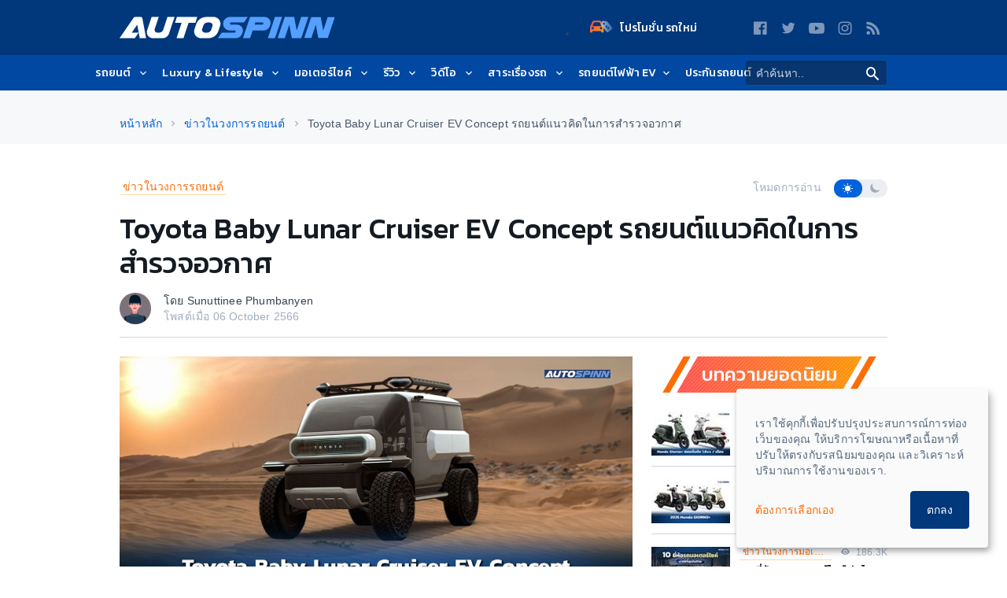

--- FILE ---
content_type: text/html; charset=UTF-8
request_url: https://www.autospinn.com/2023/10/toyota-baby-lunar-cruiser-ev-concept-132913
body_size: 46715
content:
    <!doctype html>
    <html class="no-js" lang="th">
    <head>
            <!--- Google Analytics -->
    <script>
        (function (w, d, s, l, i) {
            w[l] = w[l] || [];
            w[l].push({
                'gtm.start': new Date().getTime(),
                event: 'gtm.js'
            });
            var f = d.getElementsByTagName(s)[0],
                j = d.createElement(s),
                dl = l != 'dataLayer' ? '&l=' + l : '';
            j.async = true;
            j.src = '//www.googletagmanager.com/gtm.js?id=' + i + dl;
            f.parentNode.insertBefore(j, f);
        })(window, document, 'script', 'dataLayer', 'GTM-PPP3HS');
    </script>
    <!-- End Google Analytics -->
    
            <meta charset="UTF-8"/>
        <meta http-equiv="x-ua-compatible" content="ie=edge">
        <meta name="csrf-param" content="_csrf"/>
<meta name="csrf-token" content="ZbWK3hHHqq946Ml8T51-8Kfmsgao4BqMRCgSEbCA8cc_2LuQSaTJ6yHduSgm0EmcyYPWWZuscNozW2hA5bGgkw=="/>
        <title>Toyota Baby Lunar Cruiser EV Concept รถยนต์แนวคิดในการสำรวจอวกาศ - ข่าวในวงการรถยนต์ | </title>
        <script type="application/ld+json">[{"@context":"http://schema.org","@type":"WebSite","url":"https://www.autospinn.com/","potentialAction":{"@type":"SearchAction","target":"https://www.autospinn.com/?s={search_term}","query-input":"required name=search_term"}},{
"@context": "http://schema.org",
"@type": "Organization",
"name": "AutoSpinn.com",
"legalName": "Autospinn.com",
    "url": "https://www.autospinn.com/",
"logo": {
"@context": "http://schema.org",
"@type": "ImageObject",
"contentUrl": "https://autospinn.icarcdn.com/images/icon/180.png",
"url": "https://www.autospinn.com/2023/10/toyota-baby-lunar-cruiser-ev-concept-132913"
},
"sameAs": [
"https://www.facebook.com/autospinn.fans","https://twitter.com/autospinn","https://www.youtube.com/user/autospinnchannel","https://www.instagram.com/autospinn_ig/","/xmlfeed"]
},{"@context":"http://schema.org","@type":"NewsArticle","mainEntityOfPage":"https://www.autospinn.com/2023/10/toyota-baby-lunar-cruiser-ev-concept-132913","headline":"Toyota Baby Lunar Cruiser EV Concept รถยนต์แนวคิดในการสำรวจอวกาศ","datePublished":"2023-10-06T14:32:23+07:00","dateModified":"2023-10-09T07:11:24+07:00","description":"สตูดิโอออกแบบในแคลิฟอร์เนียของโตโยต้า \"CALTY Design\" กับโปรเจคฉลองครบรอบ 50 ปี \"Baby Lunar Cruiser\" ไปให้สุดแล้วจบที่ดวงดาว Toyota Baby Lunar Cruiser EV Concept ...","articleSection":"Internet","author":{"@type":"Person","name":"Sunuttinee Phumbanyen"},"publisher":{"@context":"http://schema.org","@type":"Organization","name":"AutoSpinn.com","legalName":"Autospinn.com","logo":{"@context":"http://schema.org","@type":"ImageObject","contentUrl":"https://autospinn.icarcdn.com/images/icon/180.png","url":"https://www.autospinn.com/2023/10/toyota-baby-lunar-cruiser-ev-concept-132913"},"sameAs":["https://www.facebook.com/autospinn.fans","https://twitter.com/autospinn","https://www.youtube.com/user/autospinnchannel","https://www.instagram.com/autospinn_ig/","/xmlfeed"]},"image":{"@type":"ImageObject","url":"https://img4.icarcdn.com/319231/main-m_toyota-baby-lunar-cruiser-ev-concept-132913_000000319231_45c1dc92_7b99_4463_b9db_d5cc47b82c4f.jpg"}}]</script><meta name="robots" content="index, follow"/>
<meta name="theme-color" content="#01377b"/>
<meta name="twitter:card" content="summary_large_image"/>
<meta property="og:type" content="website"/>
<meta name="application-name" content="Autospinn.com"/>
<meta name="language" content="Thailand"/>
<meta property="fb:pages" content="315670301797729"/>
<meta property="og:locale" content="th_TH"/>
<meta property="og:site_name" content="Autospinn.com"/>
<meta name="twitter:site" content="@autospinn"/>
<meta name="twitter:creator" content="@autospinn"/>
<meta name="twitter:description" content="สตูดิโอออกแบบในแคลิฟอร์เนียของโตโยต้า &quot;CALTY Design&quot; กับโปรเจคฉลองครบรอบ 50 ปี &quot;Baby Lunar Cruiser&quot; ไปให้สุดแล้วจบที่ดวงดาว "/>
<meta property="og:description" content="สตูดิโอออกแบบในแคลิฟอร์เนียของโตโยต้า &quot;CALTY Design&quot; กับโปรเจคฉลองครบรอบ 50 ปี &quot;Baby Lunar Cruiser&quot; ไปให้สุดแล้วจบที่ดวงดาว "/>
<meta name="description" content="สตูดิโอออกแบบในแคลิฟอร์เนียของโตโยต้า &quot;CALTY Design&quot; กับโปรเจคฉลองครบรอบ 50 ปี &quot;Baby Lunar Cruiser&quot; ไปให้สุดแล้วจบที่ดวงดาว "/>
<meta name="msapplication-TileColor" content="#2D3A75"/>
<meta name="viewport" content="width=device-width, minimum-scale=1, initial-scale=1, user-scalable=no"/>
<meta name="twitter:title" content="Autospinn.com เว็บไซต์ข่าวสารรถยนต์ จักรยานยนต์ ที่ใหญ่ที่สุดในประเทศไทย"/>
<meta name="og:title" content="ข่าวรถยนต์ จักรยานยนต์ ข่าวรถ รีวิวรถ ราคารถใหม่ | Autospinn"/>
<meta property="og:image" content="https://img4.icarcdn.com/319231/main-l_toyota-baby-lunar-cruiser-ev-concept-132913_000000319231_45c1dc92_7b99_4463_b9db_d5cc47b82c4f.jpg"/>
<meta name="twitter:url" content="https://www.autospinn.com/2023/10/toyota-baby-lunar-cruiser-ev-concept-132913"/>
<meta property="og:url" content="https://www.autospinn.com/2023/10/toyota-baby-lunar-cruiser-ev-concept-132913"/>
<meta name="ga:details:id" content="132913"/>
<meta name="ga:details:author" content="Sunuttinee Phumbanyen"/>
<meta name="ga:details:make" content="Toyota"/>
<meta name="ga:details:model" content="HILUX"/>
<meta name="twitter:image" content="https://img4.icarcdn.com/319231/main-l_toyota-baby-lunar-cruiser-ev-concept-132913_000000319231_45c1dc92_7b99_4463_b9db_d5cc47b82c4f.jpg"/>
<meta name="ga:details:category_tag" content="ข่าวในวงการรถยนต์"/>
<meta name="ga:cns:details:category_tag" content="ข่าวในวงการรถยนต์"/>
<meta name="twitter:title" content="Toyota Baby Lunar Cruiser EV Concept รถยนต์แนวคิดในการสำรวจอวกาศ - ข่าวในวงการรถยนต์ | "/>
<meta property="og:title" content="Toyota Baby Lunar Cruiser EV Concept รถยนต์แนวคิดในการสำรวจอวกาศ - ข่าวในวงการรถยนต์ | "/>
<meta name="ga:details:tag1" content="Toyota Baby Lunar Cruiser EV Concept"/>
<meta name="ga:details:tag2" content=" FJ40 Land Cruiser"/>
<meta name="ga:details:tag3" content="แนวคิดรถยนต์ไฟฟ้า"/>
<meta name="keywords" content="ข่าวในวงการรถยนต์, Toyota Baby Lunar Cruiser EV Concept,  FJ40 Land Cruiser, แนวคิดรถยนต์ไฟฟ้า, Toyota, HILUX"/>
<link href="https://www.autospinn.com/2023/10/toyota-baby-lunar-cruiser-ev-concept-132913" rel="canonical"/>
<link href="/2023/10/toyota-baby-lunar-cruiser-ev-concept-132913" rel="alternate" hreflang="x-default"/>
<link href="https://autospinn.icarcdn.com/images/icon/180.png" rel="apple-touch-icon" sizes="180x180"/>
<link href="https://autospinn.icarcdn.com/images/icon/48.png" rel="icon" sizes="48x48"/>
<link href="https://autospinn.icarcdn.com/images/icon/32.png" rel="icon" sizes="32x32"/>
<link href="https://autospinn.icarcdn.com/images/icon/16.png" rel="icon" sizes="16x16"/>
<link href="/autospinn/manifest.json" rel="manifest"/>
<link href="https://autospinn.icarcdn.com/images/icon/safari.svg" rel="mask-icon" color="#2D3A75"/>
<link href="https://autospinn.icarcdn.com/images/icon/favicon.ico" rel="shortcut icon"/>
<link type="application/rss+xml" href="https://www.autospinn.com/feed.xml" title="RSS" rel="alternate"/>
<link href="https://autospinn.icarcdn.com/css/sites.a5d7d32f49463ab25f5f1.css" rel="stylesheet" defer="defer"/>
<script>
!function(){var t=document.createElement("script");t.src="https://www.icarasia.com/paths/paths.js",t.id="paths",t.async=!0,document.addEventListener("DOMContentLoaded",(function(n){document.body.appendChild(t)})),window.tmlPush=function(t){return void 0!==window.tml&&"function"==typeof window.tml.push&&"object"==typeof t&&window.tml.push(t)},window.gaPush=function(t){var n="object"==typeof t?Object.assign({},t):{};return n.t="ga",window.tmlPush(n),void 0!==window.dataLayer&&"function"==typeof window.dataLayer.push&&window.dataLayer.push(t)}}();

window.params={};

window.params.contactLanguage={};</script>            </head>

    <body
        class="theme  theme--light  theme--autospinn  theme--details header-sticky-top">
            <!-- Google Tag Manager -->
        <noscript>
            <iframe src="//www.googletagmanager.com/ns.html?id=GTM-PPP3HS" height="0"
                    width="0" style="display:none;visibility:hidden"></iframe>
        </noscript>
        <!-- End Google Tag Manager -->
        
    <div class="svg-sprites" style="height: 0; width: 0; position: absolute; visibility: hidden;">
    <svg xmlns="http://www.w3.org/2000/svg" width="0" height="0">
        <!-- global defs -->
        <defs>
            <linearGradient x1="-1.11022302e-14%" y1="50%" x2="97.7080676%" y2="50%" id="linearGradient-1">
                <stop stop-color="#FF5151" offset="0%"></stop>
                <stop stop-color="#FE9604" offset="100%"></stop>
            </linearGradient>
            <linearGradient x1="-1.11022302e-14%" y1="50%" x2="100%" y2="50%" id="linearGradient-2">
                <stop stop-color="#8ECEFF" offset="0%"></stop>
                <stop stop-color="#55A0FE" offset="100%"></stop>
            </linearGradient>
        </defs>
        <defs>
            <circle id="play-circle" cx="20" cy="20" r="20"></circle>
        </defs>
        <defs>
            <linearGradient id="icon_newcars-a" x1="100%" x2="6.722%" y1="92.798%" y2="22.275%">
                <stop offset="0%" stop-color="#FA9606"/>
                <stop offset="100%" stop-color="#F9544F"/>
            </linearGradient>
            <linearGradient id="icon_newcars-b" x1="61.379%" x2="35.425%" y1="141.558%" y2="-49.044%">
                <stop offset="0%" stop-color="#0B48A2"/>
                <stop offset="100%" stop-color="#FFF"/>
            </linearGradient>
        </defs>
        <!--  symbol sprites declaration -->
        <symbol id="svg-forum-icon" viewBox="0 0 25 18">
            <path
                d="M13.516106,13.9378571 L7.48817972,13.9378571 L4.27292627,17.2351843 C3.87513825,17.5646774 3.53725806,17.546106 3.53725806,16.7864747 L3.59417051,13.9378571 L1.46085253,13.9378571 C0.653894009,13.9378571 -0.000299539171,13.2836636 -0.000299539171,12.4773041 L-0.000299539171,5.8790553 C-0.000299539171,5.07209677 0.653894009,4.41790323 1.46085253,4.41790323 L13.516106,4.41790323 C14.3230645,4.41790323 14.976659,5.07209677 14.976659,5.8790553 L14.976659,12.4773041 C14.976659,13.2836636 14.3230645,13.9378571 13.516106,13.9378571"
                id="Fill-1" fill="url(#linearGradient-1)"/>
            <path
                d="M11.1958756,10.1187327 L17.2238018,10.1187327 L20.4390553,13.4160599 C20.8368433,13.745553 21.1747235,13.7269816 21.1747235,12.9673502 L21.1178111,10.1187327 L23.251129,10.1187327 C24.0580876,10.1187327 24.7122811,9.46453917 24.7122811,8.65817972 L24.7122811,2.05993088 C24.7122811,1.25297235 24.0580876,0.598778802 23.251129,0.598778802 L11.1958756,0.598778802 C10.3889171,0.598778802 9.73532258,1.25297235 9.73532258,2.05993088 L9.73532258,8.65817972 C9.73532258,9.46453917 10.3889171,10.1187327 11.1958756,10.1187327"
                id="Fill-4" fill="url(#linearGradient-2)"/>
            <path
                d="M13.516106,4.41808295 L9.7347235,4.41808295 L9.7347235,8.65776037 C9.7347235,9.46471889 10.3889171,10.1189124 11.1958756,10.1189124 L14.976659,10.1189124 L14.976659,5.87863594 C14.976659,5.0722765 14.3230645,4.41808295 13.516106,4.41808295"
                id="Fill-7" fill="#FFFFFF"/>
        </symbol>
        <symbol id="svg-icon-play" viewBox="0 0 40 40">
            <g id="Hi-Fidelity" stroke="none" stroke-width="1" fill="none" fill-rule="evenodd">
                <g id="Artboard-2" transform="translate(-19.000000, -16.000000)">
                    <g id="play-icon-copy-7" transform="translate(19.000000, 16.000000)">
                        <g id="Oval">
                            <use fill-opacity="0.6" fill="#151B22" fill-rule="evenodd" xlink:href="#play-circle"></use>
                            <circle stroke="#F7F8FA" stroke-width="2" cx="20" cy="20" r="19"></circle>
                        </g>
                        <polygon id="Triangle" fill="#F7F8FA"
                                 points="29.1428571 20.6153846 15.4285714 30.3296703 15.4285714 10.9010989"></polygon>
                    </g>
                </g>
            </g>
        </symbol>
        <symbol id="svg-concept-car" viewBox="0 0 60 25">
            <path d="M40.7,14.6c-7.3,0.3-18.2,0.7-19,0.5c-0.6-0.1-2.3-1.6-3.3-2.6l-0.7,0.7c0.4,0.4,2.7,2.6,3.7,2.9c0.2,0,0.8,0.1,1.6,0.1
                c4.3,0,15.4-0.4,18-0.5l0.4,0l0.1-0.4c0.9-3.7,5.1-5.1,5.2-5.1l-0.3-0.9C46.2,9.2,41.9,10.7,40.7,14.6z"/>
            <path d="M57.5,11.6C57.2,11.1,56,10.2,54,9c-1.8-1.1-7-3.7-15.2-4.2c-5.5-0.4-8.6,1-11.2,2.2c-0.7,0.3-1.3,0.6-1.9,0.8
                c-1.9,0.7-4,0.6-6.2,0.4c-1-0.1-2-0.1-3-0.1c-4.1,0-6.2,1-8.3,1.9c-0.5,0.2-1,0.4-1.6,0.7c-0.7,0.3-1.4,0.5-1.9,0.6
                c-0.8,0.2-1.5,0.9-1.7,1.7c-0.6,2.2-0.6,2.8-0.6,2.9c0,1.2,0.9,2.7,2.5,3.4C6,19.7,7.1,20,9.5,20c0,0,0,0,0,0
                c0.8,0.8,1.9,1.2,3.2,1.2c1.4,0,2.7-0.7,3.6-1.7c6.4-0.4,21.1-0.6,28.5-0.7c0.8,1.4,2.3,2.4,4.1,2.4c1.8,0,3.4-1.1,4.2-2.6l1.8-1.1
                c0.1-0.1,0.3-0.2,0.3-0.4l0.7-2.4l0.7-0.5c0.1-0.1,0.2-0.2,0.2-0.3l0.7-1.7C57.6,12,57.6,11.8,57.5,11.6z M12.7,19.8
                c-1.8,0-3.2-1.4-3.2-3.2c0-1.8,1.4-3.2,3.2-3.2s3.2,1.4,3.2,3.2C15.9,18.4,14.5,19.8,12.7,19.8z M48.9,19.8c-1.8,0-3.2-1.4-3.2-3.2
                c0-1.8,1.4-3.2,3.2-3.2s3.2,1.4,3.2,3.2C52.1,18.4,50.7,19.8,48.9,19.8z M55.5,13.2l-0.7,0.5c-0.1,0.1-0.2,0.2-0.3,0.4l-0.7,2.4
                l-0.2,0.1c0-2.6-2.1-4.7-4.7-4.7c-2.6,0-4.7,2.1-4.7,4.7c0,0.3,0,0.5,0.1,0.8c-7.2,0.1-20.4,0.3-27.1,0.7c0.2-0.5,0.3-0.9,0.3-1.5
                c0-2.6-2.1-4.7-4.7-4.7S8,14,8,16.6c0,0.7,0.2,1.3,0.4,1.9c-1.4-0.1-2.2-0.3-2.8-0.6C4.5,17.4,4,16.4,4,15.8c0-0.1,0-0.7,0.5-2.6
                c0.1-0.3,0.3-0.5,0.6-0.6c0.6-0.2,1.3-0.4,2-0.7c0.6-0.2,1.1-0.4,1.7-0.7c2-0.9,4-1.7,7.7-1.7c0.1,0,0.2,0,0.2,0
                c0.9,0,1.8,0.1,2.6,0.1c1.7,0.1,3.4,0.2,5.1-0.1l0,0c0.1,0,2.1,0.3,5.2,0.3c2.7,0,6.4-0.2,10.4-1.2l-0.2-1C34.4,9,29.7,9,27,8.8
                c0.4-0.2,0.8-0.4,1.3-0.5c2.5-1.1,5.3-2.4,10.5-2c7.8,0.5,12.8,3,14.5,4c1.6,1,2.4,1.5,2.7,1.8L55.5,13.2z"/>
        </symbol>
        <symbol id="svg-vans" viewBox="0 0 60 25">
            <path d="M40.7,39.6c-7.3,0.3-18.2,0.7-19,0.5c-0.6-0.1-2.3-1.6-3.3-2.6l-0.7,0.7c0.4,0.4,2.7,2.6,3.7,2.9c0.2,0,0.8,0.1,1.6,0.1
                c4.3,0,15.4-0.4,18-0.5l0.4,0l0.1-0.4c0.9-3.7,5.1-5.1,5.2-5.1l-0.3-0.9C46.2,34.1,41.9,35.6,40.7,39.6z"/>
            <path d="M57.5,36.6c-0.2-0.5-1.5-1.4-3.5-2.6c-1.8-1.1-7-3.7-15.2-4.2c-5.5-0.4-8.6,1-11.2,2.2c-0.7,0.3-1.3,0.6-1.9,0.8
                c-1.9,0.7-4,0.6-6.2,0.4c-1-0.1-2-0.1-3-0.1c-4.1,0-6.2,1-8.3,1.9c-0.5,0.2-1,0.4-1.6,0.7c-0.7,0.3-1.4,0.5-1.9,0.6
                c-0.8,0.2-1.5,0.9-1.7,1.7c-0.6,2.2-0.6,2.8-0.6,2.9c0,1.2,0.9,2.7,2.5,3.4C6,44.6,7.1,45,9.5,45c0,0,0,0,0,0
                c0.8,0.8,1.9,1.2,3.2,1.2c1.4,0,2.7-0.7,3.6-1.7c6.4-0.4,21.1-0.6,28.5-0.7c0.8,1.4,2.3,2.4,4.1,2.4c1.8,0,3.4-1.1,4.2-2.6l1.8-1.1
                c0.1-0.1,0.3-0.2,0.3-0.4l0.7-2.4l0.7-0.5c0.1-0.1,0.2-0.2,0.2-0.3l0.7-1.7C57.6,37,57.6,36.7,57.5,36.6z M12.7,44.7
                c-1.8,0-3.2-1.4-3.2-3.2c0-1.8,1.4-3.2,3.2-3.2s3.2,1.4,3.2,3.2C15.9,43.3,14.5,44.7,12.7,44.7z M48.9,44.7c-1.8,0-3.2-1.4-3.2-3.2
                c0-1.8,1.4-3.2,3.2-3.2s3.2,1.4,3.2,3.2C52.1,43.3,50.7,44.7,48.9,44.7z M55.5,38.1l-0.7,0.5c-0.1,0.1-0.2,0.2-0.3,0.4l-0.7,2.4
                l-0.2,0.1c0-2.6-2.1-4.7-4.7-4.7c-2.6,0-4.7,2.1-4.7,4.7c0,0.3,0,0.5,0.1,0.8c-7.2,0.1-20.4,0.3-27.1,0.7c0.2-0.5,0.3-0.9,0.3-1.5
                c0-2.6-2.1-4.7-4.7-4.7S8,38.9,8,41.5c0,0.7,0.2,1.3,0.4,1.9c-1.4-0.1-2.2-0.3-2.8-0.6C4.5,42.3,4,41.3,4,40.8c0-0.1,0-0.7,0.5-2.6
                c0.1-0.3,0.3-0.5,0.6-0.6c0.6-0.2,1.3-0.4,2-0.7c0.6-0.2,1.1-0.4,1.7-0.7c2-0.9,4-1.7,7.7-1.7c0.1,0,0.2,0,0.2,0
                c0.9,0,1.8,0.1,2.6,0.1c1.7,0.1,3.4,0.2,5.1-0.1l0,0c0.1,0,2.1,0.3,5.2,0.3c2.7,0,6.4-0.2,10.4-1.2l-0.2-1
                c-5.4,1.2-10.2,1.2-12.9,1c0.4-0.2,0.8-0.4,1.3-0.5c2.5-1.1,5.3-2.4,10.5-2c7.8,0.5,12.8,3,14.5,4c1.6,1,2.4,1.5,2.7,1.8L55.5,38.1
                z"/>
            <path d="M18.6,9.7c-0.3,0-0.5-0.2-0.5-0.5c0-0.3,0.2-0.5,0.5-0.5l33-1.7c0.3,0,0.5,0.2,0.5,0.5c0,0.3-0.2,0.5-0.5,0.5L18.6,9.7
                C18.6,9.7,18.6,9.7,18.6,9.7z"/>
            <path d="M57.5,16.3c0-0.2-0.1-0.3-0.1-0.4c-0.1-0.5-0.3-0.8-0.4-1c-0.2-0.3-0.3-0.5-0.3-0.9c-0.1-0.5,0-1.6,0.1-2.6
                    c0.1-1.3,0.1-2.2,0.1-2.6c-0.2-1-2.2-5.4-2.3-5.7c-0.2-0.5-0.8-1.5-2.4-1.7C50.8,1.2,28.7,1,26.7,1.2c-2,0.2-4.1,0.4-6,0.9
                    c-0.7,0.2-2.3,1.3-5,3c-1.7,1.1-3.7,2.4-4.3,2.6c-0.3,0.1-0.7,0.3-1.2,0.4c-2.8,1-5.2,1.9-6,2.8c-0.8,0.9-1.5,2.7-1.6,2.9
                    C2.3,15,2.3,16.3,2.4,17c0,0.6,0.1,0.9,0.3,1.4l0.1,0.5c0.4,1.4,2.3,1.7,3.8,1.9c0.7,1.9,2.6,3.2,4.7,3.2c2.1,0,4-1.3,4.7-3.2
                    c8.1-0.1,19.4-0.2,25.9-0.3c0.7,2,2.5,3.5,4.8,3.5c2.3,0,4.2-1.6,4.8-3.7c1.6,0,3.1-0.1,3.5-0.2c0.5-0.1,1.7-0.4,2.4-1.3
                    C57.8,18.1,57.6,17.1,57.5,16.3z M11.3,22.4c-2,0-3.5-1.6-3.5-3.5s1.6-3.5,3.5-3.5s3.5,1.6,3.5,3.5S13.2,22.4,11.3,22.4z
                     M46.6,22.4c-2,0-3.5-1.6-3.5-3.5s1.6-3.5,3.5-3.5s3.5,1.6,3.5,3.5S48.6,22.4,46.6,22.4z M56.1,17.9c-0.2,0.3-0.8,0.6-1.4,0.7
                    c-0.2,0-1.4,0.1-3,0.1c-0.1-2.7-2.3-4.9-5-4.9c-2.8,0-5,2.3-5,5c0,0,0,0,0,0.1c-8,0.1-18.1,0.2-25.3,0.3c0-0.1,0-0.2,0-0.3
                    c0-2.8-2.3-5-5-5s-5,2.3-5,5c0,0.1,0,0.2,0,0.3c-1.7-0.2-2-0.7-2-0.8l-0.2-0.5c-0.1-0.5-0.2-0.7-0.2-1c0-0.4-0.1-1.6,0.2-2.5
                    c0.2-0.5,0.8-1.8,1.3-2.4c0.6-0.6,3.8-1.8,5.3-2.4c0.5-0.2,0.9-0.3,1.2-0.5c0.7-0.3,2.2-1.2,4.6-2.8c1.7-1.1,3-2.2,4.6-2.8
                    c1.1-0.4,3.7-0.7,5.7-0.9c0.6-0.1,2.9-0.1,5.8-0.1c7.2,0,18.5,0.1,19.2,0.2c0.8,0.1,1,0.5,1.2,0.9c0.4,0.7,2.1,4.6,2.2,5.2
                    c0,0.3,0,1.4-0.1,2.3c-0.1,1.2-0.1,2.3-0.1,2.9c0.1,0.7,0.3,1.2,0.5,1.5c0.1,0.2,0.2,0.3,0.2,0.5c0,0.2,0.1,0.3,0.1,0.5
                    C56.1,16.9,56.2,17.7,56.1,17.9z"/>
        </symbol>
        <symbol id="svg-hybrid" viewBox="0 0 60 25">
            <path d="M56.1,13.4L55,11.9c-0.1-0.2-0.2-0.4-0.3-0.7c-0.2-0.7-0.3-1.4,0-2.1l0.4-1.4c0.1-0.2,0-0.4-0.1-0.6
                c-0.1-0.2-0.3-0.3-0.5-0.3c-0.7-0.1-2.2-0.5-3.9-1c-2.3-0.6-5.1-1.4-7.9-2c-4.9-1-9.2-1-14.9,0c-3.3,0.6-6.3,1.9-8.9,3
                c-1.6,0.7-3,1.3-4.1,1.6c-0.8,0.2-7.9,2.1-9.9,3.7c-1.6,1.3-1.3,3.8-1.2,4.8l0,0.2c0.1,0.5-0.1,1.1-0.1,1.1
                c-0.1,0.4,0.1,0.7,0.5,0.8c2.3,0.9,5.6,1.1,6.2,1.1c0.8,1.2,2.2,2,3.8,2c1.6,0,3-0.8,3.8-2l25.1,0c0.8,1.2,2.2,2,3.8,2
                c1.6,0,3-0.8,3.8-2l3.7-0.6c0.3,0,0.5-0.2,0.6-0.4c0.1-0.2,0.8-0.7,1.4-1.1c0.2-0.1,0.3-0.3,0.3-0.5l0.3-1.9
                C56.7,14.7,56.5,14,56.1,13.4z M27.9,5.2c5.5-0.9,9.7-0.9,14.4,0c1.1,0.2,2.1,0.5,3.1,0.7L47,8.4l-4.3-0.1c-0.8,0-16.4-0.1-23.7,0
                c0.1,0,0.2-0.1,0.3-0.1C21.9,7,24.8,5.7,27.9,5.2z M13.9,20.5c-1.7,0-3.1-1.4-3.1-3.1s1.4-3.1,3.1-3.1s3.1,1.4,3.1,3.1
                S15.6,20.5,13.9,20.5z M46.6,20.5c-1.7,0-3.1-1.4-3.1-3.1s1.4-3.1,3.1-3.1s3.1,1.4,3.1,3.1S48.3,20.5,46.6,20.5z M54.9,16.8
                c-0.5,0.3-1,0.8-1.4,1.2l-2.5,0.4c0.1-0.3,0.1-0.6,0.1-0.9c0-2.5-2-4.6-4.6-4.6s-4.6,2-4.6,4.6c0,0.4,0.1,0.7,0.1,1.1l-23.8,0
                c0.1-0.3,0.1-0.7,0.1-1c0-2.5-2-4.6-4.6-4.6s-4.6,2-4.6,4.6c0,0.3,0,0.7,0.1,1c-1-0.1-2.9-0.2-4.5-0.7c0-0.3,0-0.6,0-0.9l0-0.2
                c-0.1-0.7-0.3-2.6,0.6-3.4c1.2-0.9,5.6-2.4,9.3-3.4c0.5-0.1,1-0.3,1.5-0.5c3.9-0.2,19.8-0.1,26.2,0l5.2,0.1c0.2,0,0.4-0.1,0.4-0.3
                s0.1-0.4,0-0.5l-1.5-2.4c1.2,0.3,2.3,0.6,3.3,0.9c1.3,0.4,2.5,0.7,3.3,0.9l-0.2,0.6c-0.3,1-0.3,2.1,0.1,3.1c0.1,0.4,0.3,0.7,0.4,1
                c0,0,0,0.1,0.1,0.1l1.2,1.6c0.2,0.3,0.3,0.6,0.2,0.9L54.9,16.8z"/>
        </symbol>
        <symbol id="svg-wagon" viewBox="0 0 60 25">
            <path d="M57.1,14.5c0-0.1-0.1-0.3-0.2-0.4c-0.2-0.2-0.5-0.5-0.6-0.6c0.1-2.1-0.1-3.3-0.5-4c-0.5-0.8-3.5-3.9-3.8-4.3
                C51.8,5.1,51.6,5,51.5,5c-0.2,0-0.6-0.1-1.1-0.1l0,0c-3.6-0.7-17.1-2.6-18-2.7c-0.3,0-1.4-0.1-2.9,0.2c-0.9,0.2-2.5,1.6-3.3,2.4
                c-0.1,0-0.2,0-0.3,0c-2.7,0.4-8.7,3.7-9.8,4.3c-3.2,0.2-8.7,1.8-10.5,2.3l-0.4,0.1c-1.3,0.4-2.2,2.4-2.4,2.8c0,0.1-0.1,0.2-0.1,0.3
                l-0.1,1.2c0,0.2,0.1,0.4,0.2,0.6l0.5,0.5l0,0.6L3,18.3c-0.1,0.4,0.1,0.7,0.4,0.9c1.6,0.7,4.1,0.9,6.1,1c0.8,1.4,2.3,2.3,4,2.3
                c1.7,0,3.2-0.9,4-2.3H41c0.8,1.4,2.3,2.3,4,2.3c1.8,0,3.4-1.1,4.2-2.6c2.4-0.2,4.8-0.4,5.4-0.5c1.3-0.2,1.9-0.9,2.4-1.4l0.1-0.1
                C57.6,17.2,57.4,15.6,57.1,14.5z M34.7,3.5c2,0.3,5,0.7,7.9,1.2c-2.7-0.1-5.6-0.1-8.2-0.1L34.7,3.5z M29.7,3.3
                c1.1-0.3,2-0.3,2.6-0.2c0.2,0,0.7,0.1,1.5,0.2l-0.3,1.2c-2,0-3.8,0-5.1,0.1c-0.2,0-0.4,0-0.5,0C28.5,4,29.2,3.4,29.7,3.3z
                 M13.5,20.9c-1.8,0-3.2-1.4-3.2-3.2s1.4-3.2,3.2-3.2c1.8,0,3.2,1.4,3.2,3.2S15.3,20.9,13.5,20.9z M45,20.9c-1.8,0-3.2-1.4-3.2-3.2
                s1.4-3.2,3.2-3.2c1.8,0,3.2,1.4,3.2,3.2S46.8,20.9,45,20.9z M55.9,16.9L55.9,16.9c-0.5,0.5-0.8,0.9-1.5,1c-0.5,0.1-2.6,0.2-4.8,0.4
                c0-0.2,0.1-0.4,0.1-0.5c0-2.6-2.1-4.7-4.7-4.7c-2.6,0-4.7,2.1-4.7,4.7c0,0.3,0,0.6,0.1,0.9l-22.3,0c0.1-0.3,0.1-0.6,0.1-0.9
                c0-2.6-2.1-4.7-4.7-4.7c-2.6,0-4.7,2.1-4.7,4.7c0,0.3,0,0.6,0.1,0.9c-1.5-0.1-3.1-0.3-4.3-0.6l0.1-0.3c0,0,0-0.1,0-0.1l0.1-1
                c0-0.2-0.1-0.4-0.2-0.6l-0.5-0.5l0-0.7c0.4-0.8,1-1.7,1.4-1.8L6,12.8c4.8-1.4,8.3-2.2,10.3-2.3c0.1,0,0.2,0,0.3-0.1
                c0.1,0,6.8-3.8,9.5-4.2c0.3,0,0.9-0.1,2.2-0.1c6-0.2,19.9,0.1,22.7,0.3c1.2,1.3,3.1,3.3,3.4,3.9c0.1,0.1,0.3,0.7,0.3,3.2l0,0.2
                c0,0.2,0,0.5,1,1.4C55.9,15.8,56,16.7,55.9,16.9z"/>
            <polygon points="40,9.7 20.8,10.1 20.8,11.1 40.1,10.7 49.9,8.7 49.7,7.7"/>
        </symbol>
        <symbol id="svg-sports" viewBox="0 0 60 25">
            <path d="M56.7,13.2L56,12.3l0.2-2.2c0.1-0.7-0.4-1.4-1.1-1.5c-1.3-0.3-4-1.2-6.3-1.9c-2.2-0.7-4-1.3-4.9-1.5
                c-2.2-0.5-5.5-1.1-8.5-1.2c-2.6-0.1-4.2,0.2-5.5,0.4c-0.3,0.1-0.6,0.1-0.9,0.2c-1.5,0.2-6,2.6-7.2,3.3c-1.2,0-7.1,0.1-9.7,0.4
                c-2.7,0.3-8.6,3-9.1,3.9c-0.1,0.2-0.4,0.7,0.5,3.6l-0.2,0.7c-0.1,0.3,0,0.6,0.2,0.8c0.1,0.1,0.8,0.8,1.6,1.1
                c0.4,0.2,2.1,0.5,4.1,0.7c1,1.3,2.5,2.1,4.2,2.1c1.7,0,3.2-0.8,4.2-2.1c3.2-0.2,8.8-0.5,13-0.5c3.1-0.1,8.1,0,11.4,0.1
                c0.9,1.5,2.6,2.5,4.5,2.5c2.3,0,4.2-1.4,5-3.5l3.8-0.7c0.5-0.1,1-0.5,1.1-1l0.4-1.2C57.1,14.3,57,13.7,56.7,13.2z M13.5,19.6
                c-2.1,0-3.9-1.7-3.9-3.9s1.7-3.9,3.9-3.9s3.9,1.7,3.9,3.9S15.6,19.6,13.5,19.6z M46.7,19.6c-2.1,0-3.9-1.7-3.9-3.9s1.7-3.9,3.9-3.9
                s3.9,1.7,3.9,3.9S48.8,19.6,46.7,19.6z M55.5,14.4l-0.3,1.1L52,16.1c0-0.1,0-0.2,0-0.3c0-3-2.4-5.4-5.4-5.4s-5.4,2.4-5.4,5.4
                c0,0.5,0.1,0.9,0.2,1.3c-3.3-0.1-7.9-0.1-10.8-0.1c-3.5,0.1-8.7,0.2-12.2,0.5c0.2-0.5,0.3-1.1,0.3-1.7c0-3-2.4-5.4-5.4-5.4
                s-5.4,2.4-5.4,5.4c0,0.6,0.1,1.1,0.3,1.6C7.1,17.2,6,17.1,5.8,17c-0.3-0.1-0.6-0.3-0.8-0.5L5.1,16c0.1-0.2,0.1-0.3,0-0.5
                c-0.3-1-0.6-2.2-0.7-2.7c0.9-0.6,5.4-2.8,7.9-3.1c2.5-0.3,8.4-0.4,9.6-0.4c0.1,0,0.1,0,0.2,0c2.6,0.3,5.3,0.4,7.8,0.4
                c5.7,0,10.2-0.5,10.3-0.5c0.3,0,0.5-0.3,0.4-0.6c0-0.3-0.3-0.5-0.6-0.4c-0.1,0-8.2,1-16.2,0.3c2.4-1.2,4.7-2.4,5.5-2.5
                c0.3,0,0.6-0.1,1-0.2c1.3-0.2,2.8-0.5,5.2-0.4c2.9,0.2,6.1,0.7,8.2,1.2c0.8,0.2,2.7,0.8,4.7,1.5c2.4,0.8,4.9,1.6,6.3,1.9l-0.2,2.1
                c0,0.3,0.1,0.7,0.2,1l0.7,0.9C55.5,14.1,55.5,14.3,55.5,14.4z"/>
        </symbol>
        <symbol id="svg-luxury-car" viewBox="0 0 60 25">
            <path d="M56.1,12.9c-0.1-0.1-0.2-0.2-0.3-0.3c0-3-0.1-3.2-0.3-3.4c-0.2-0.4-0.4-0.4-3.6-1c-0.9-0.1-1.8-0.3-2-0.4
            c-0.5-0.1-4.2-1.6-6.8-2.6l0-0.7c0-0.2-0.1-0.4-0.2-0.6c-0.2-0.2-0.4-0.2-0.6-0.2c0,0-3.1,0.5-3.6,0.6c-0.5,0.1-2.9,0.1-5.8,0.1
            c-2.2-0.1-4.5,0.2-6.9,0.9c-1.3,0.4-6.2,3.2-7.2,3.8c-1.2,0.1-8.6,0.8-10.3,1.1c-2.1,0.3-4.2,1.7-4.4,1.9c-0.6,0.4-0.5,1.1-0.4,1.4
            c0.1,0.2,0.1,0.3,0,0.4c-0.8,1.3-0.7,2.4-0.6,2.8c0,0.3,0,1.1,0.2,1.7c0.1,0.3,0.4,1.1,4,1.1c0.2,0,0.4,0,0.6,0h0.2
            c0.8,1.1,2.1,1.8,3.6,1.8s2.8-0.7,3.6-1.8h27c0.8,1.1,2.1,1.8,3.6,1.8c1.7,0,3.1-1,3.9-2.3l6-0.8c0.3,0,0.6-0.3,0.6-0.6
            c0.1-0.4,0.5-2.3,0.5-3C57,14,56.5,13.4,56.1,12.9z M11.7,19.8c-1.6,0-2.9-1.3-2.9-2.9c0-1.6,1.3-2.9,2.9-2.9s2.9,1.3,2.9,2.9
            C14.6,18.5,13.3,19.8,11.7,19.8z M45.9,19.8c-1.6,0-2.9-1.3-2.9-2.9c0-1.6,1.3-2.9,2.9-2.9c1.6,0,2.9,1.3,2.9,2.9
            C48.8,18.5,47.5,19.8,45.9,19.8z M55.1,16.7l-4.8,0.7c0-0.2,0-0.3,0-0.5c0-2.4-2-4.4-4.4-4.4c-2.4,0-4.4,2-4.4,4.4
            c0,0.4,0.1,0.7,0.2,1.1H16c0.1-0.3,0.2-0.7,0.2-1.1c0-2.4-2-4.4-4.4-4.4s-4.4,2-4.4,4.4c0,0.4,0.1,0.7,0.2,1.1
            c-1.2,0-2.4-0.1-2.8-0.3c-0.1-0.4-0.1-0.9-0.1-1.1c0-0.1,0-0.2,0-0.3c0,0-0.2-0.7,0.4-1.6c0.4-0.6,0.3-1.1,0.2-1.5
            c0.8-0.5,2.3-1.3,3.6-1.5c1.7-0.3,10.3-1.1,10.4-1.1c0.1,0,0.2,0,0.3-0.1c2.2-1.3,6.1-3.5,7-3.7c2.2-0.6,4.4-0.9,6.4-0.9
            c2.9,0.1,5.3,0,6-0.1c0.4,0,1.8-0.3,2.8-0.4l0,0.3c0,0.3,0.2,0.6,0.5,0.7c0.7,0.3,6.7,2.7,7.5,2.9c0.4,0.1,1.2,0.2,2.2,0.4
            c0.8,0.1,2,0.3,2.6,0.5c0,0.5,0.1,1.3,0.1,2.5c0,0.4,0.2,0.7,0.6,1.1c0.2,0.2,0.5,0.7,0.5,0.8C55.5,14.9,55.3,15.8,55.1,16.7z"/>
            <path d="M37.6,9.1L22.3,9.8c-0.3,0-0.5,0.2-0.5,0.5s0.3,0.5,0.5,0.5l14.2-0.6l-4.3,5.5c-0.2,0.2-0.1,0.5,0.1,0.7
            c0.1,0.1,0.2,0.1,0.3,0.1c0.1,0,0.3-0.1,0.4-0.2l5-6.3c0.1-0.2,0.1-0.4,0.1-0.5C38,9.2,37.8,9.1,37.6,9.1z"/>
        </symbol>
        <symbol id="svg-sedan" viewBox="0 0 60 25">
            <path d="M57.4,13.2c-0.4-0.4-0.7-1-0.7-1.2c0-0.7-0.1-3.4-0.1-3.5l0-0.7l-0.7,0c0,0-3.1-0.1-4.6-0.4c-0.9-0.2-3.1-1.1-4.7-1.7
            c-1.3-0.5-2.1-0.8-2.4-0.9c-0.8-0.2-5.6-1.2-7.9-1.4c-2.1-0.1-6.4,0.1-9.2,0.8c-1.6,0.4-4.4,1.8-6.6,2.9c-1.3,0.6-2.7,1.3-3.1,1.4
            c-0.6,0.2-3,0.5-5.3,0.8C9.8,9.7,7.6,10,6.5,10.2c-2.6,0.5-3.2,2.2-3.6,3.3c-0.3,0.9-0.1,2.1,0,2.7c-0.4,0.6-1,2-0.2,2.9
            c0.2,0.2,0.4,0.4,3.5,0.4c1,0,2.4,0,4.1-0.1c0.9,1.3,2.3,2.1,3.9,2.1c1.7,0,3.2-0.9,4-2.2l23-0.1c0.8,1.4,2.3,2.3,4.1,2.3
            c2,0,3.7-1.2,4.4-3l7.5-1.1l0.4-4L57.4,13.2z M14.3,20.1c-1.8,0-3.2-1.5-3.2-3.2c0-1.8,1.5-3.2,3.2-3.2c1.8,0,3.2,1.5,3.2,3.2
            C17.5,18.6,16.1,20.1,14.3,20.1z M45.3,20.1c-1.8,0-3.2-1.5-3.2-3.2c0-1.8,1.5-3.2,3.2-3.2c1.8,0,3.2,1.5,3.2,3.2
            C48.6,18.6,47.1,20.1,45.3,20.1z M55.8,16.2L50,17c0-0.1,0-0.1,0-0.2c0-2.6-2.1-4.7-4.7-4.7c-2.6,0-4.7,2.1-4.7,4.7
            c0,0.3,0,0.6,0.1,0.9l-21.8,0.1c0.1-0.3,0.1-0.7,0.1-1c0-2.6-2.1-4.7-4.7-4.7c-2.6,0-4.7,2.1-4.7,4.7c0,0.4,0.1,0.8,0.2,1.1
            C7,18,4.7,18,3.9,18c0-0.3,0.2-0.8,0.5-1.3l0.2-0.3l-0.1-0.3c-0.1-0.3-0.3-1.5-0.1-2.1C4.7,13,5,12.1,6.8,11.7
            c1-0.2,3.2-0.5,5.4-0.8c1.9-0.3,3.6-0.5,4.6-0.7c1,0,8.1-0.1,12-0.1c3.2,0,12.4-0.2,13.9-0.8l-0.4-0.9C41.3,8.8,33.5,9,28.8,9
            c-2.6,0-6.5,0.1-9.1,0.1C20,8.9,20.5,8.7,21,8.5c2.2-1.1,4.9-2.4,6.4-2.8C29.8,5,34,4.8,36.1,4.9c2.2,0.1,6.8,1.1,7.6,1.3
            C44,6.3,45,6.7,45.9,7.1c1.8,0.7,3.9,1.6,5,1.8c1.2,0.2,3.2,0.4,4.2,0.4c0,0.9,0.1,2.3,0.1,2.7c0,0.7,0.5,1.5,0.9,1.9L55.8,16.2z"/>
        </symbol>
        <symbol id="svg-mpv" viewBox="0 0 60 25">
            <path d="M55.5,12.6c0.1-0.6,0.3-2,0.3-2.5c0-0.2,0-0.7-2.1-5l0.5-0.6c0.4-0.2,0.6-0.5,0.6-0.9c0-0.7-0.8-0.9-1.1-1
            c-1.3-0.3-23.8-0.6-25-0.5c-0.9,0.1-5.2,0.5-6.1,1c-0.1,0.1-0.6,0.3-1.3,0.7c-2.2,1.2-8.9,4.7-9.7,4.9c-0.8,0.2-5.1,1.5-5.9,2.2
            c-0.2,0.2-0.8,0.7-1.1,3.1c0,0.2-0.1,0.3-0.2,0.5C4.3,14.7,4.1,15,4,15.4c-0.2,0.8,0,2.5,0.1,3.2c-0.2,0.5-0.4,1.2,0.1,1.7
            c0.2,0.2,0.4,0.4,5.6,0.4c0.8,1.1,2.1,1.8,3.5,1.8c1.5,0,2.8-0.7,3.6-1.8c4-0.1,11.7-0.2,12.9-0.2c0.9,0,4.9,0.2,8.2,0.4
            c1.2,0.1,2.2,0.1,3,0.2c0.8,1.2,2.2,1.9,3.7,1.9c1.6,0,3.1-0.9,3.9-2.2l7.4-0.6l0-0.7c0-1.8,0.1-4.4,0.1-4.7
            C56.2,14.4,56,13.6,55.5,12.6z M13.4,21c-1.7,0-3-1.3-3-3s1.3-3,3-3s3,1.3,3,3S15,21,13.4,21z M44.7,21.5c-1.7,0-3-1.3-3-3
            s1.3-3,3-3c1.7,0,3,1.3,3,3S46.4,21.5,44.7,21.5z M54.5,18.8l-5.3,0.4c0-0.2,0.1-0.5,0.1-0.7c0-2.5-2-4.5-4.5-4.5
            c-2.5,0-4.5,2-4.5,4.5c0,0.4,0,0.7,0.1,1c-0.7,0-1.5-0.1-2.2-0.1c-3.6-0.2-7.4-0.4-8.3-0.4c-1.1,0-8,0.2-12.1,0.2
            c0.1-0.4,0.2-0.8,0.2-1.2c0-2.5-2-4.5-4.5-4.5s-4.5,2-4.5,4.5c0,0.4,0.1,0.8,0.2,1.2c-1.5,0-2.9,0-3.6-0.1c0,0,0-0.1,0-0.1l0.1-0.2
            l0-0.2c-0.2-1.1-0.3-2.5-0.2-2.8c0.1-0.3,0.2-0.4,0.3-0.6c0.1-0.3,0.3-0.6,0.4-1.1c0.2-1.4,0.4-2,0.6-2.1c0.5-0.4,4-1.6,5.3-1.9
            c0.1,0,0.3-0.1,0.6-0.2L43.9,10h0c0.1,0,0.2,0,0.3-0.1l5.4-3.4c0.2-0.1,0.3-0.5,0.2-0.7c-0.1-0.2-0.5-0.3-0.7-0.2L43.8,9L14.6,8.9
            c1.8-0.9,4.3-2.2,7.3-3.8c0.7-0.4,1.2-0.6,1.3-0.7c0.5-0.2,3.9-0.7,5.6-0.8C30,3.5,48.8,3.7,52.7,3.9l-0.8,0.8l0.2,0.5
            c1,2,2.1,4.5,2.1,4.9c0,0.4-0.2,1.7-0.3,2.5l0,0.2l0.1,0.2c0.3,0.7,0.5,1.4,0.6,1.6C54.6,14.9,54.5,17.3,54.5,18.8z"/>
        </symbol>
        <symbol id="svg-coupe" viewBox="0 0 60 25">
            <path d="M57.1,11.9c-0.1-0.2-0.4-0.6-0.5-0.8l-0.5-1.1c0,0,0-0.1,0-0.1l0.6-1.5c0.1-0.2,0-0.5-0.1-0.7c-0.1-0.2-0.4-0.3-0.6-0.3
            c0,0-1.8,0.1-3.2,0c-0.5,0-1.4-0.3-2.6-0.7c-1.8-0.6-4.4-1.3-7.3-1.8c-5-0.8-8.8-0.9-12.5-0.4c-2.4,0.4-5.8,1.9-8.1,2.9
            c-0.9,0.4-1.9,0.8-2.1,0.9c-0.8,0.1-1.7,0.1-1.8,0.1C8.6,8.7,3.9,11.5,3.2,12.3c-0.8,0.8-0.5,1.8-0.3,2.4c0,0.1,0,0.2,0.1,0.2
            l-0.1,1.6c-0.1,1.3,0.9,2.5,2.3,2.6c1.2,0.1,2.8,0.2,4.2,0.3c0.9,0.9,2.1,1.5,3.5,1.5c1.3,0,2.5-0.5,3.3-1.4l26.7,0.1
            c0.9,0.8,2.1,1.3,3.3,1.3c1.7,0,3.1-0.8,4.1-2.1l0.8,0.3c0.2,0.1,0.3,0.1,0.5,0l3.7-1.1c0.2,0,0.3-0.2,0.4-0.3
            C57.9,14.4,57.4,12.4,57.1,11.9z M12.8,19.5c-1.8,0-3.4-1.5-3.4-3.4s1.5-3.4,3.4-3.4s3.4,1.5,3.4,3.4S14.7,19.5,12.8,19.5z
             M46.2,19.5c-2,0-3.6-1.6-3.6-3.6s1.6-3.6,3.6-3.6s3.6,1.6,3.6,3.6S48.1,19.5,46.2,19.5z M54.5,16.8l-3.2,1l-0.4-0.1
            c0.2-0.5,0.3-1.1,0.3-1.7c0-2.8-2.3-5.1-5.1-5.1s-5.1,2.3-5.1,5.1c0,0.8,0.2,1.6,0.6,2.3l-24.4-0.1c0.3-0.6,0.4-1.3,0.4-2
            c0-2.7-2.2-4.9-4.9-4.9S8,13.5,8,16.1c0,0.6,0.1,1.2,0.4,1.8c-1.1-0.1-2.2-0.1-3-0.2c-0.6-0.1-1-0.5-0.9-1.1l0.1-1.8
            c0-0.1,0-0.1,0-0.2c0-0.1-0.1-0.3-0.1-0.4c-0.2-0.6-0.2-0.8,0-0.9c0.5-0.5,4.9-3.1,14.1-3.7c0,0,1,0,1.8-0.1
            c0.8,0.1,8.7,0.7,13.3-0.2c2.9-0.6,6.1-0.3,7.7-0.1l-5.2,6.6c-0.2,0.2-0.1,0.5,0.1,0.7c0.1,0.1,0.2,0.1,0.3,0.1
            c0.1,0,0.3-0.1,0.4-0.2l5.8-7.2c0.1-0.1,0.1-0.3,0.1-0.5s-0.2-0.3-0.4-0.3c-0.2,0-4.8-0.8-8.9,0c-3.1,0.6-8,0.5-10.8,0.3
            c0.1-0.1,0.2-0.1,0.4-0.2c2.2-1,5.5-2.4,7.7-2.7c3.5-0.5,7.2-0.4,12,0.4c2.9,0.5,5.3,1.2,7.1,1.8c1.3,0.4,2.3,0.7,3,0.8
            c0.7,0.1,1.6,0.1,2.2,0l-0.2,0.5c-0.1,0.4-0.1,0.8,0,1.2l0.5,1.2c0,0.1,0.1,0.1,0.1,0.2c0.2,0.3,0.4,0.6,0.4,0.6
            C55.8,12.7,56.3,14,54.5,16.8z"/>
        </symbol>
        <symbol id="svg-supercar" viewBox="0 0 60 25">
            <path d="M57.2,14.2c-0.2-0.3-0.5-0.4-0.8-0.5c0-0.3-0.1-0.7-0.1-1c0-0.1,0.1-0.3,0.4-0.8c0.2-0.5,0.2-1,0-1.4
            c-0.2-0.4-0.6-0.8-1.1-0.8c-3.3-0.6-14.2-2.4-17.5-2.6C34,6.9,27.5,6.7,27.5,6.7l-0.1,0l-0.1,0c-2,0.2-9.4,3.4-10.6,4
            c-5.8,0.8-8.4,2.1-10.2,2.9c-0.2,0.1-0.5,0.2-0.7,0.3c-0.9,0.4-2.2,1-4.4,2.5l-0.5,0.4l1.9,3.7l0.1,0.1C3.4,21.1,4.1,21,4.7,21
            c0.1,0,0.2,0,0.3,0c1.1,0,2.6,0,4.2,0.1c0.5,0,1,0,1.5,0c0.7,1.2,2,1.9,3.5,1.9c1.4,0,2.7-0.7,3.5-1.9c5.5-0.1,21.7-0.3,24.8-0.4
            c0.3,0,0.6,0,1,0c0.8,1,2,1.6,3.4,1.6c1.7,0,3.2-1,3.9-2.4c1.8-0.2,3.3-0.5,4.1-0.6c0.4-0.1,0.7-0.2,1-0.5l0.8-0.7
            c0.3-0.3,0.5-0.7,0.6-1.1l0.3-1.6C57.5,15,57.4,14.6,57.2,14.2z M27.5,8.2c0.7,0,6.7,0.2,10.4,0.4C39.2,8.7,42,9,45,9.5l-5.9,0.2
            l-16.3,2.9l-4.1-1.1C21.5,10.2,26.1,8.3,27.5,8.2z M14.2,21.5c-1.5,0-2.7-1.2-2.7-2.7c0-1.5,1.2-2.7,2.7-2.7s2.7,1.2,2.7,2.7
            C16.9,20.3,15.7,21.5,14.2,21.5z M46.8,20.9c-1.6,0-2.9-1.3-2.9-2.9c0-1.6,1.3-2.9,2.9-2.9s2.9,1.3,2.9,2.9
            C49.7,19.6,48.4,20.9,46.8,20.9z M55.7,16.7c0,0.1-0.1,0.2-0.1,0.3l-0.8,0.7c-0.1,0.1-0.1,0.1-0.2,0.1c-0.5,0.1-1.8,0.3-3.4,0.5
            c0-0.1,0-0.2,0-0.4c0-2.4-2-4.4-4.4-4.4s-4.4,2-4.4,4.4c0,0.5,0.1,0.9,0.2,1.3c-0.1,0-0.2,0-0.2,0c-2.9,0.1-18.1,0.3-24.1,0.4
            c0-0.3,0.1-0.5,0.1-0.8c0-2.3-1.9-4.2-4.2-4.2c-2.3,0-4.2,1.9-4.2,4.2c0,0.2,0,0.5,0.1,0.7c-0.3,0-0.6,0-0.9,0
            c-1.6,0-3.1-0.1-4.2-0.1c0,0,0,0-0.1,0c-0.1,0-0.2,0-0.3,0c-0.2,0-0.5,0-0.7,0l-1.1-2.2c1.7-1.2,2.8-1.7,3.7-2.1
            c0.2-0.1,0.4-0.2,0.7-0.3c1.7-0.8,4.3-2,9.9-2.8l0.2-0.1l5.5,1.5c0,0,0.1,0,0.1,0c0,0,0.1,0,0.1,0l16.3-2.9l11.1-0.3
            c2.1,0.3,3.9,0.6,4.9,0.8l0,0.1c-0.5,1-0.6,1.4-0.5,1.7c0,0.2,0.1,0.7,0.1,1.1c0,0.6,0.5,1.1,1.1,1.2L55.7,16.7z"/>
            <path d="M42.5,12.2l-3.7,4l-18.1,1.1c-0.3,0-0.5,0.3-0.5,0.5c0,0.3,0.2,0.5,0.5,0.5c0,0,0,0,0,0L39,17.2c0.1,0,0.3-0.1,0.3-0.2
            l3.8-4.2c0.2-0.2,0.2-0.5,0-0.7C43,11.9,42.7,12,42.5,12.2z"/>
        </symbol>
        <symbol id="svg-pickup" viewBox="0 0 60 25">
            <path d="M56.5,13.1c0-0.4-0.3-0.7-0.8-0.7h-0.8l0-3c0-0.7-0.6-1.3-1.4-1.3L40.3,8c-0.1-0.6-0.1-1.3-0.2-1.9c-0.1-1-0.1-1.6-0.2-1.8
            c-0.2-0.9-1-1.1-1.5-1.2c-0.7-0.2-7.7-0.3-9-0.2c-1.6,0-3.4,0.4-5.3,0.7c-1.7,0.3-5.8,2.9-6.9,3.6c-0.9,0-9.7,0.8-10.8,1.4
            c-0.9,0.5-3.1,3.1-2.9,6.1c0.2,2.6,2.4,3.3,3.5,3.3c0,0,0,0,0,0l0.6,0.1c0.3,2.2,2.1,3.9,4.4,3.9c1.9,0,3.6-1.3,4.2-3l23.9,0.2
            c0.7,1.6,2.2,2.8,4.1,2.8c2,0,3.6-1.3,4.2-3.1c0.5,0,0.5,0,0.6,0c1.1-0.2,2.6-0.3,4-0.3c1,0,1.8-0.1,2.3-0.2
            c0.6-0.1,1.1-0.6,1.1-1.2C56.5,16.3,56.5,13.2,56.5,13.1z M12,20.6c-1.6,0-2.9-1.3-2.9-2.9c0-1.6,1.3-2.9,2.9-2.9
            c1.6,0,2.9,1.3,2.9,2.9C15,19.3,13.6,20.6,12,20.6z M44.2,20.6c-1.6,0-2.9-1.3-2.9-2.9c0-1.6,1.3-2.9,2.9-2.9c1.6,0,2.9,1.3,2.9,2.9
            C47.1,19.3,45.8,20.6,44.2,20.6z M54.9,17.1c-0.5,0.1-1.2,0.1-2,0.1c-1.4,0.1-2.9,0.1-4.1,0.3c0,0-0.1,0-0.2,0
            c-0.1-2.4-2-4.3-4.4-4.3c-2.5,0-4.4,2-4.4,4.4c0,0.1,0,0.1,0,0.2l-23.3-0.2c0-2.4-2-4.4-4.4-4.4c-2.1,0-3.9,1.5-4.3,3.5l-0.5-0.1
            c-0.2,0-2-0.1-2.1-1.9c-0.1-2.3,1.6-4.4,2.2-4.7C8,9.6,15.1,8.9,17.3,8.8c0.2,0,0.4-0.1,0.6-0.2L21,9.8c0.1,0,0.1,0,0.2,0h15.5
            c0.3,0,0.5-0.2,0.5-0.5v-3c0-0.3-0.2-0.5-0.5-0.5S36.2,6,36.2,6.3v2.5H21.3L19,7.9c2.2-1.4,4.5-2.6,5.5-2.8c1.8-0.3,3.6-0.7,5.1-0.7
            c0.2,0,0.6,0,1,0c2.4,0,7.2,0.1,7.7,0.2c0.2,0.1,0.3,0.1,0.4,0.1c0,0.2,0.1,0.9,0.2,1.6c0.1,0.6,0.1,1.3,0.2,2
            c0.1,0.7,0.6,1.2,1.3,1.2l13.2,0l0,3.6c0,0.4,0.3,0.7,0.8,0.7H55C55,14.8,55,16.3,54.9,17.1z"/>
        </symbol>
        <symbol id="svg-crossover" viewBox="0 0 60 25">
            <path d="M57.1,12.7c0-0.2-0.1-0.4-0.2-0.5l-0.7-0.8c0.1-0.2,0.2-0.6,0.3-0.9C56.7,9.9,57,9,56.3,7.8c-0.5-0.9-2.9-2.4-4.2-3.1l0.3-1
            c0.1-0.2,0-0.4-0.1-0.6s-0.3-0.3-0.5-0.3C42.7,1,29.9,2.1,27.5,2.5c-1.8,0.3-4.7,1.8-7.2,3.1c-1.2,0.6-2.3,1.2-3.1,1.5
            c-1.2,0.5-4.8,0.9-7.5,1.1C7.6,8.6,6.5,8.7,6,8.9c-1.1,0.4-2.4,1.5-2.5,1.7c-0.2,0.1-0.3,0.4-0.3,0.6c0,0,0.1,1.9,0.1,2.5
            c0,0.2-0.2,0.3-0.2,0.3c-0.3,0.2-0.4,0.4-0.4,0.8l0.5,3.4c0,0.2,0.1,0.3,0.2,0.4c1,1.1,3.1,1.4,4.9,1.4c0.1,0,0.1,0,0.2,0
            c0.8,1.9,2.7,3.3,4.9,3.3c2.3,0,4.3-1.5,5-3.6l24.2,0c0.7,2.1,2.7,3.6,5,3.6c2.4,0,4.4-1.6,5.1-3.8l2.4-0.7c0.1,0,0.2-0.1,0.3-0.2
            l1.6-1.4c0.2-0.1,0.3-0.4,0.2-0.6L57.1,12.7z M13.4,21.7c-2.1,0-3.8-1.7-3.8-3.8c0-2.1,1.7-3.8,3.8-3.8c2.1,0,3.8,1.7,3.8,3.8
            C17.2,20,15.5,21.7,13.4,21.7z M47.6,21.7c-2.1,0-3.8-1.7-3.8-3.8c0-2.1,1.7-3.8,3.8-3.8c2.1,0,3.8,1.7,3.8,3.8
            C51.4,20,49.7,21.7,47.6,21.7z M54.5,17.2l-1.6,0.5c-0.1-2.8-2.4-5.1-5.3-5.1c-2.9,0-5.3,2.4-5.3,5.3c0,0.1,0,0.1,0,0.2l-23.6,0
            c0-0.1,0-0.1,0-0.2c0-2.9-2.4-5.3-5.3-5.3c-2.9,0-5.3,2.4-5.3,5.3c0,0.2,0,0.3,0,0.5c-1.4,0-2.8-0.2-3.4-0.7l-0.4-2.7
            c0.2-0.3,0.5-0.7,0.5-1.2c0-0.4,0-1.6-0.1-2.2C5.2,11,6,10.5,6.6,10.3c0.3-0.1,2-0.3,3.4-0.4c2.9-0.3,6.4-0.6,7.9-1.2
            c0.8-0.3,1.9-0.9,3.2-1.6c2.3-1.2,5.2-2.7,6.7-3c2.3-0.4,14.1-1.4,23,0.1l-0.2,0.7c0,0,0,0,0,0L44.1,8H23.3c-0.3,0-0.5,0.2-0.5,0.5
            S23,9,23.3,9h21c0.1,0,0.2,0,0.2-0.1L51,5.7c1.8,1,3.8,2.4,4,2.9c0.3,0.6,0.2,0.9,0,1.6c-0.2,0.7-0.4,1.3-0.4,1.3
            c-0.1,0.2,0,0.5,0.2,0.7l0.8,0.9l0.1,3.1L54.5,17.2z"/>
        </symbol>
        <symbol id="svg-suv" viewBox="0 0 60 25">
            <path d="M55.9,12.7c0-0.2-0.1-0.3-0.2-0.5l-0.5-0.6l0-0.9c0.5-0.9,0.3-1.8,0.1-2.3c0-0.1-0.1-0.2-0.1-0.3c-0.2-0.6-0.9-1.4-2.5-2.7
            	c-0.2-0.2-0.3-0.3-0.5-0.4c-0.4-0.3-0.9-0.6-1.3-0.9l0.9-0.9c0.2-0.2,0.3-0.5,0.2-0.8s-0.4-0.5-0.7-0.5c-0.7,0-16.6-0.2-17.9-0.2
            	c-0.5,0-4.7,0-7.3,0.5c-2.4,0.5-7.7,3.8-9,4.7c-0.2,0.1-1.4,0.2-3.3,0.3C9.4,7.7,5.5,8.9,4.8,9.4C4,9.9,3.4,11.7,3,12.8
            	c-0.5,1.5-0.1,4.8,0.8,5.7c0.7,0.7,2,1,3.7,1.2C8,22.1,10.1,24,12.7,24c2.6,0,4.7-1.8,5.1-4.3c7.3,0,17.1-0.1,23-0.2
            	C41.2,22,43.4,24,46,24c2.8,0,5.2-2.3,5.2-5.1c1.5-0.2,2.8-0.6,3.4-0.9C56.1,17.1,56,13.7,55.9,12.7z M12.7,22.5
            	c-2.1,0-3.7-1.7-3.7-3.7s1.7-3.7,3.7-3.7c2.1,0,3.7,1.7,3.7,3.7S14.7,22.5,12.7,22.5z M46,22.5c-2.1,0-3.7-1.7-3.7-3.7
            	S43.9,15,46,15s3.7,1.7,3.7,3.7S48.1,22.5,46,22.5z M53.9,16.7c-0.4,0.2-1.5,0.5-2.9,0.7c-0.6-2.2-2.6-3.9-5-3.9
            	c-2.6,0-4.8,2-5.2,4.5c-6,0.1-15.7,0.2-23,0.2c-0.3-2.6-2.5-4.7-5.2-4.7c-2.7,0-4.9,2-5.2,4.6c-0.9-0.1-2.3-0.3-2.6-0.7
            	c-0.4-0.4-0.9-3.1-0.5-4.3c0,0,0,0,0,0c0.4-1.2,0.9-2.4,1.1-2.6c0.4-0.2,4-1.5,8.3-1.7c2.5-0.1,3.4-0.2,3.9-0.5l27.4-0.2
            	c0.1,0,0.2,0,0.3-0.1l2.6-1.3c0.4-0.2,0.5-0.6,0.3-1c-0.2-0.4-0.6-0.5-1-0.3L45,6.8L20.2,7c2.1-1.3,4.9-2.8,6.3-3.1
            	c2-0.4,5.3-0.5,7-0.5c1,0,11.8,0.1,16.1,0.2l-0.3,0.3C49,4.1,49,4.3,49,4.6s0.2,0.4,0.4,0.6c0.4,0.2,1.4,0.7,1.9,1.2
            	c0.1,0.1,0.3,0.3,0.5,0.4c0.5,0.4,1.9,1.6,2,1.9c0,0.1,0.1,0.2,0.1,0.3c0.2,0.5,0.2,0.9,0,1.3c-0.1,0.1-0.2,0.3-0.1,0.5l0.1,1.4
            	c0,0.2,0.1,0.3,0.2,0.5l0.5,0.6C54.5,14.7,54.3,16.5,53.9,16.7z"/>
        </symbol>
        <symbol id="svg-moon" viewBox="0 0 12 12">
            <path d="M8.2,8.7C5.6,8.3,3.6,6.3,3.1,3.8C2.8,2.7,2.9,1.6,3.3,0.6c0.1-0.3-0.2-0.5-0.4-0.3C1,1.6-0.2,3.9,0.2,6.4
	           c0.4,2.8,2.7,5.1,5.5,5.4c2.6,0.3,4.9-1,6.2-3c0.2-0.3-0.1-0.6-0.4-0.5C10.5,8.7,9.4,8.9,8.2,8.7z"/>
        </symbol>
        <symbol id="svg-sun" viewBox="0 0 13 13">
            <rect x="6" width="1" height="2"/>
            <rect x="6" y="11" width="1" height="2"/>
            <rect x="11" y="6" width="2" height="1"/>
            <rect x="0" y="6" width="2" height="1"/>
            <rect x="9.4" y="2.1" transform="matrix(0.7071 -0.7071 0.7071 0.7071 1.2046 8.13)" width="2" height="1"/>
            <rect x="1.6" y="9.9" transform="matrix(0.7071 -0.7071 0.7071 0.7071 -6.5736 4.9082)" width="2" height="1"/>
            <rect x="9.9" y="9.4" transform="matrix(0.7071 -0.7071 0.7071 0.7071 -4.2954 10.4082)" width="1"
                  height="2"/>
            <rect x="2.1" y="1.6" transform="matrix(0.7071 -0.7071 0.7071 0.7071 -1.0736 2.63)" width="1" height="2"/>
            <circle cx="6.5" cy="6.5" r="3.5"/>
        </symbol>
        <symbol id="svg-quote" viewBox="0 0 30 21">
            <path d="M23.3,7.6c-0.8,0-1.6,0.1-2.3,0.4c0.8-2.8,1.8-5,2.8-6.6l-2-1.2c-3.6,5-5.3,9.5-5.1,13.5c0,0.2,0,0.3,0,0.5
		c0,3.6,3,6.6,6.7,6.6c3.7,0,6.7-2.9,6.7-6.6C30,10.6,27,7.6,23.3,7.6z"/>
            <path class="st0" d="M6.7,7.6C5.9,7.6,5.1,7.8,4.4,8c0.8-2.8,1.8-5,2.8-6.6l-2-1.2C1.5,5.3-0.2,9.8,0,13.7c0,0.2,0,0.3,0,0.5
        		c0,3.6,3,6.6,6.7,6.6c3.7,0,6.7-2.9,6.7-6.6C13.3,10.6,10.3,7.6,6.7,7.6z"/>
        </symbol>
        <symbol id="svg-close" viewBox="0 0 27.3 27.3">
            <path
                d="M14.5,13.6,27.1,1a.6.6,0,0,0-.9-.9L13.6,12.8,1,.2A.6.6,0,0,0,.2,1L12.8,13.6.2,26.2a.6.6,0,0,0,.9.9L13.6,14.5,26.2,27.1a.6.6,0,0,0,.9-.9Z"/>
        </symbol>
        <symbol id="svg-chevron-right" viewBox="0 0 15.5 29.6">
            <path
                d="M.3,2.1l13,13.5V13.9L.3,27.5a1.3,1.3,0,0,0,1.8,1.7l13-13.5a1.3,1.3,0,0,0,0-1.7L2.2.4A1.2,1.2,0,1,0,.3,2.1Z"/>
        </symbol>
        <symbol id="svg-chevron-left" viewBox="0 0 15.5 29.6">
            <path
                d="M15.2,2.1,2.2,15.7V13.9l13,13.5a1.3,1.3,0,0,1-1.8,1.7L.3,15.7a1.3,1.3,0,0,1,0-1.7L13.3.4a1.2,1.2,0,1,1,1.8,1.7Z"/>
        </symbol>
        <symbol id="svg-newcardeals" viewBox="0 0 26 15">
            <path fill="url(#icon_newcars-a)"
                  d="M14.7140696,6.23496577 C14.9273828,6.76498605 15,7.10713822 15,7.59374502 L15,12.0170051 L15,12.6241674 C15,12.8169021 14.8593041,13 14.6459909,13 L12.7942511,13 C12.580938,13 12.4402421,12.8505825 12.4402421,12.6241674 L12.4402421,12.0170051 L12.4402421,11.3761624 L2.5688351,11.3761624 L2.5688351,12.0170051 L2.5688351,12.6241674 C2.5688351,12.8169021 2.42813918,13 2.21482602,13 L0.354009077,13 C0.140695915,13 0,12.8505825 0,12.6241674 L0,12.0170051 L0,7.59374502 C0,7.09745331 0.0680786687,6.72162075 0.285930408,6.23496577 L2.60060514,1.09376911 C2.85022693,0.486654979 3.56278366,0 4.20272315,0 L10.7564297,0 C11.3963691,0 12.1134644,0.496291711 12.3993949,1.09376911 L14.7140696,6.23496577 Z M2.5,6.06666667 L12.5,6.06666667 L11.0534591,2.55714286 C10.7557652,1.88571429 10.4958071,1.73333333 9.87106918,1.73333333 L5.13312369,1.73333333 C5.03668763,1.73333333 4.96540881,1.73333333 4.90251572,1.73333333 C4.44129979,1.8047619 4.21069182,1.9952381 3.98427673,2.55714286 L2.5,6.06666667 Z M4.16666667,8.21294118 C4.16666667,7.49411765 3.58823529,6.93333333 2.89705882,6.93333333 C2.20588235,6.93333333 1.66666667,7.49411765 1.66666667,8.21294118 C1.66666667,8.93176471 2.20588235,9.53333333 2.89705882,9.53333333 C3.58823529,9.53333333 4.16666667,8.93686275 4.16666667,8.21294118 Z M13.3333333,8.21292535 C13.3333333,7.49411071 12.754902,6.93333333 12.0637255,6.93333333 C11.372549,6.93333333 10.8333333,7.49411071 10.8333333,8.21292535 C10.8333333,8.93173998 11.372549,9.53330117 12.0637255,9.53330117 C12.754902,9.53839914 13.3333333,8.93683796 13.3333333,8.21292535 Z"/>
            <path fill="url(#icon_newcars-b)" fill-opacity=".8"
                  d="M24.6263695,1.81700634 C24.6263695,3.11050951 24.8755773,5.84808542 24.1861057,6.54957622 L18.4339633,12.4019929 C17.9713673,12.8726531 17.2184523,12.8726531 16.7558563,12.4019929 L12.9338559,8.51336551 C12.4712599,8.04270526 12.4712599,7.27666515 12.9338559,6.8060049 L18.6796177,0.953588243 C19.0018398,0.62574904 19.4421036,0.443976808 19.898319,0.450468674 L23.3438619,0.502403597 C24.0489221,0.512141395 24.6167986,1.08991742 24.6263695,1.80726854 L24.6263695,1.81700634 Z M20.0442629,6.77095266 C20.1385025,6.72142466 20.1580004,6.65022816 20.1222543,6.55736317 C20.0540118,6.38711068 19.9662714,6.22924019 19.8525339,6.08065619 C19.7062999,5.88873521 19.7062999,5.88873521 19.8817807,5.72157821 C20.1287536,5.48322473 20.1287536,5.48322473 19.8817807,5.24796674 C19.8460346,5.21391624 19.8102885,5.17986574 19.7745424,5.14581525 C19.6543056,5.03747275 19.6153099,5.03747275 19.4950731,5.14581525 C19.4398292,5.19534324 19.3878349,5.24487124 19.3358406,5.29439924 C19.1798577,5.44298323 19.1798577,5.43988773 18.9783797,5.35011824 C18.4876836,5.13343325 18.0229845,5.15510175 17.6070301,5.50489323 C17.2398204,5.81444321 17.1878261,6.21066719 17.3015636,6.64403716 C17.3698061,6.91334565 17.5030415,7.15789014 17.6070301,7.41172112 C17.6492755,7.51077712 17.6817719,7.61292861 17.6915208,7.7181756 C17.7240173,8.02772559 17.4445479,8.23202858 17.1390814,8.11749508 C16.9765992,8.05558509 16.8433638,7.95652909 16.7361256,7.8234226 C16.5703938,7.61911961 16.4371584,7.39933912 16.3559173,7.15169914 C16.3071726,7.00621064 16.2649273,6.99073314 16.1219429,7.06192964 C15.9984565,7.12383964 15.8782197,7.18884513 15.7579829,7.25385063 C15.5955007,7.34052463 15.5792525,7.38386162 15.6409957,7.55411411 C15.7189871,7.7738946 15.8457232,7.96891109 15.9887076,8.15464108 C16.0991954,8.30012957 16.0991954,8.30941607 15.9627104,8.44252256 C15.9009672,8.50133706 15.8392239,8.56324706 15.7774807,8.62206155 C15.6994893,8.69635355 15.69299,8.77683655 15.7709814,8.85422404 C15.8619715,8.94089804 15.9529615,9.03066753 16.0472011,9.11424603 C16.1219429,9.18544252 16.203184,9.18234702 16.2779258,9.11115053 C16.3624166,9.03066753 16.4534066,8.95328004 16.5346477,8.86970154 C16.6158888,8.78302755 16.6971299,8.77683655 16.8043681,8.83565104 C17.0480914,8.96875754 17.3145622,9.02447653 17.5940315,8.99971253 C18.3641971,8.92851604 18.8516436,8.21036008 18.6306679,7.47982212 C18.5624254,7.25075513 18.4616864,7.03097464 18.3674467,6.81119415 C18.3122028,6.68427866 18.2667078,6.55426767 18.2504596,6.41806568 C18.2179631,6.14566169 18.4519375,5.9816002 18.7184083,6.08065619 C18.7931501,6.10851569 18.8548933,6.15494819 18.9133869,6.20447619 C19.1376123,6.39639718 19.3000945,6.62855966 19.4008334,6.90096365 C19.4495781,7.03716564 19.4950731,7.05264314 19.6283085,6.98763764 C19.7680432,6.91953665 19.9077778,6.84214915 20.0442629,6.77095266 Z M22.3618941,3.73954062 C22.4989348,3.58811201 22.6207037,3.4641777 22.6462865,3.16359069 C22.6887819,2.85397599 22.5972533,2.52771534 22.3618941,2.28801363 C21.9696288,1.88851079 21.3289288,1.88851079 20.9366635,2.28801363 C20.5443981,2.68751647 20.5443981,3.34003778 20.9366635,3.73954062 C21.3289288,4.13904346 21.9696288,4.13904346 22.3618941,3.73954062 Z"
                  transform="rotate(-85 18.629 6.603)"/>
        </symbol>
        <symbol id="svg-gallery" viewBox="0 0 40 40">
            <path fill="#fff"
                  d="M20.32 15.878a3.18 3.18 0 0 0-3.19 3.17c0 1.75 1.43 3.17 3.2 3.17s3.2-1.42 3.2-3.17-1.43-3.17-3.2-3.17zm0 4.832c-.923 0-1.672-.744-1.672-1.66s.748-1.66 1.672-1.66 1.672.744 1.672 1.66-.748 1.66-1.672 1.66zM32.397 9.26l-19.9-2.233a2.75 2.75 0 0 0-2.15.612A2.73 2.73 0 0 0 9.3 9.513l-.364 2.954h-1.13c-1.603 0-2.805 1.405-2.805 3V30.2c-.04 1.5 1.166 2.76 2.695 2.8h20.1c1.603 0 3.06-1.225 3.06-2.8v-.576a3.65 3.65 0 0 0 1.384-.576 2.98 2.98 0 0 0 1.056-1.945l1.676-14.625c.17-1.6-.982-3.018-2.587-3.206zM29.4 30.2c0 .793-.8 1.37-1.603 1.37h-20c-.724.02-1.328-.542-1.35-1.258l.001-.1v-2.666l5.647-4.107c.678-.515 1.634-.47 2.26.108l3.97 3.458a3.45 3.45 0 0 0 2.149.793c.616.007 1.22-.155 1.75-.468L29.4 23.2v7zm0-8.682l-7.942 4.575c-.682.4-1.545.327-2.15-.18L15.3 22.4a3.27 3.27 0 0 0-4.044-.144l-4.8 3.458V15.456c0-.793.546-1.55 1.348-1.55h20c.856.035 1.548.703 1.603 1.55v6.052zm4.118-9.236l-1.714 14.64a1.22 1.22 0 0 1-.474.973c-.146.144-.474.216-.474.288V15.456c-.058-1.64-1.4-2.953-3.06-3H10.393l.328-2.8a1.65 1.65 0 0 1 .546-.937 1.69 1.69 0 0 1 1.093-.288l19.855 2.27c.8.075 1.4.778 1.313 1.57z"/>
        </symbol>
        <symbol id="svg-spec" viewBox="0 0 40 40">
            <path fill="none" stroke="#fff" stroke-width="2"
                  d="M12.125 18.474h-5.25c-.16 0-.27.048-.39.173-.13.136-.185.282-.185.492v3.33c0 .21.057.355.186.49.118.125.228.173.39.173h5.25c.16 0 .27-.048.39-.173.13-.136.185-.282.185-.49v-3.33c0-.2-.057-.356-.185-.492-.12-.125-.228-.173-.39-.173zm0-8.474h-5.25c-.16 0-.27.048-.39.173-.13.136-.186.282-.186.492v3.33c0 .2.057.356.185.492.12.125.228.173.39.173h5.25c.16 0 .27-.048.39-.173.128-.136.185-.282.185-.49v-3.33c0-.21-.057-.356-.185-.492-.118-.125-.228-.173-.39-.173zm0 16.342h-5.25c-.16 0-.27.048-.39.173-.13.136-.186.283-.186.492v3.33c0 .21.057.356.186.492.118.125.228.172.39.172h5.25c.16 0 .27-.048.4-.173.128-.135.185-.282.185-.49v-3.33c0-.21-.057-.356-.185-.49-.12-.125-.228-.173-.39-.173zm21.025-7.868h-15.5a.45.45 0 0 0-.366.167.67.67 0 0 0-.184.498v3.33a.67.67 0 0 0 .184.497.45.45 0 0 0 .366.167h15.5a.45.45 0 0 0 .366-.167c.127-.136.184-.284.184-.497v-3.33a.67.67 0 0 0-.184-.498c-.114-.122-.215-.167-.366-.167zm0 7.868h-15.5c-.15 0-.252.045-.366.167a.67.67 0 0 0-.184.497v3.33a.67.67 0 0 0 .184.498c.113.122.215.166.366.166h15.5a.45.45 0 0 0 .366-.167.67.67 0 0 0 .184-.498v-3.33c0-.212-.057-.36-.184-.497a.45.45 0 0 0-.366-.167zm.366-16.175A.45.45 0 0 0 33.15 10h-15.5a.45.45 0 0 0-.366.167.67.67 0 0 0-.184.497v3.33a.67.67 0 0 0 .184.497.45.45 0 0 0 .366.167h15.5a.45.45 0 0 0 .366-.167.67.67 0 0 0 .184-.497v-3.33a.67.67 0 0 0-.184-.497z"/>
        </symbol>
        <symbol id="svg-price" viewBox="0 0 40 40">
            <path fill="#fff"
                  d="M21.086 17.632l-1.58 1.58c-1.013-.487-2.267-.312-3.106.527-1.06 1.06-1.06 2.788 0 3.85a.91.91 0 0 1 0 1.283.91.91 0 0 1-1.283 0 .91.91 0 0 1 0-1.283l-1.283-1.283c-.84.84-1.014 2.093-.527 3.106l-1.203 1.203 1.283 1.283 1.208-1.208c1.018.48 2.26.292 3.088-.536 1.06-1.06 1.06-2.788 0-3.85-.355-.355-.355-.928 0-1.283a.91.91 0 0 1 1.283 0 .91.91 0 0 1 0 1.283l1.283 1.283c.834-.834 1.012-2.078.536-3.088l1.583-1.583-1.283-1.283z"/>
            <path fill-rule="nonzero" fill="#fff"
                  d="M34.086 5.914C32.342 4.17 28.79 5 26 7.78a11.29 11.29 0 0 0-1.338 1.608h-5.24L5 23.592 16.408 35l14.204-14.423v-5.243a11.25 11.25 0 0 0 1.608-1.336c2.8-2.8 3.61-6.34 1.866-8.084zm-5.232 13.942L16.4 32.503 7.497 23.6l12.646-12.454h8.7v3.204a6.04 6.04 0 0 1-1.478.575c-.068-.566-.318-1.115-.752-1.55a2.64 2.64 0 0 0-3.731 0 2.64 2.64 0 0 0 0 3.731 2.64 2.64 0 0 0 4.016-.338c.622-.046 1.28-.21 1.945-.48v3.568zm-3.474-3.993a.88.88 0 0 1-1.244 0 .88.88 0 0 1 0-1.244.88.88 0 0 1 1.244 0 .88.88 0 0 1 0 1.244zm5.232-2.764V9.388H26.9l.346-.364c2.2-2.2 4.714-2.748 5.597-1.866s.333 3.398-1.866 5.597l-.364.346z"/>

        </symbol>
        <!-- <symbol id="svg-caradd" viewBox="0 0 40 40">
            <g id="img-car-add">
                <path d="M5.6,0 C4.544,0 3.648,0.691764706 3.328,1.64705882 L0,11.5294118 L0,24.7058824 C0,25.6155278 0.7163444,26.3529412 1.6,26.3529412 L3.2,26.3529412 C4.0836556,26.3529412 4.8,25.6155278 4.8,24.7058824 L4.8,23.0588235 L13.28,23.0588235 C12.9659455,21.9904912 12.8042584,20.8808743 12.8,19.7647059 C12.8052419,15.7124747 14.8766524,11.9605669 18.256,9.88235294 L3.2,9.88235294 L5.6,2.47058824 L23.2,2.47058824 L25.088,8.28470588 C26.0687914,8.38996579 27.0317837,8.62810305 27.952,8.99294118 L25.472,1.64705882 C25.152,0.691764706 24.256,0 23.2,0 L5.6,0 M24,28 C28.418278,28 32,24.3129332 32,19.7647059 C32,15.2164785 28.418278,11.5294118 24,11.5294118 C19.581722,11.5294118 16,15.2164785 16,19.7647059 C16,24.3129332 19.581722,28 24,28 Z M28.8,21.4117647 L25.6,21.4117647 L25.6,24.7058824 L22.4,24.7058824 L22.4,21.4117647 L19.2,21.4117647 L19.2,18.1176471 L22.4,18.1176471 L22.4,14.8235294 L25.6,14.8235294 L25.6,18.1176471 L28.8,18.1176471 L28.8,21.4117647 Z M5.6,13.1764706 C6.9254834,13.1764706 8,14.2825906 8,15.6470588 C8,17.011527 6.9254834,18.1176471 5.6,18.1176471 C4.2745166,18.1176471 3.2,17.011527 3.2,15.6470588 C3.2,14.2825906 4.2745166,13.1764706 5.6,13.1764706" transform="translate(4 6)"/>
            </g>
        </symbol>

        <symbol id="svg-check" viewBox="0 0 32 32">
            <rect id="Rectangle"  x="0" y="0" width="32" height="32" rx="16"></rect>
            <path d="M22.1533083,10.5559217 C21.9396656,10.5624008 21.7368933,10.6532774 21.5879498,10.809299 L13.1236333,19.4241268 L10.4156946,16.6680357 C10.2094376,16.4493894 9.90315807,16.3613136 9.61497715,16.4377762 C9.32679623,16.5142387 9.1017453,16.7432913 9.0266186,17.0365966 C8.9514919,17.3299019 9.03802877,17.6416277 9.25285499,17.8515523 L12.5422136,21.1994017 C12.8633617,21.5261253 13.383905,21.5261253 13.7050531,21.1994017 L22.7507891,11.992816 C22.9940045,11.7521966 23.0671339,11.3842892 22.9349393,11.0663718 C22.8027448,10.7484543 22.4923454,10.5457456 22.1533083,10.5559217 Z" id="Path" fill="#FFFFFF"></path>
        </symbol> -->

    </svg>
</div>
    
<!-- desktop header -->
<header class="as-header  as-header-desktop  u-hide@tablet  u-hide@mobile">
    <div class="as-header__primary">
        <div class="o-container  u-flex  u-flex--items-center  u-height-full">
            <a class="header-logo" href="/">
                <img class="u-block" src="https://autospinn.icarcdn.com/images/autospinn-logo.svg"
                     alt="Autospinn Logo">
            </a>
            <div class="header-links  u-flex  u-flex--justify-end  u-flex--items-center  u-flex__grow-1">
                <ul class="c-nav  u-margin-none">
                    <li class="c-nav__list  c-nav__list--newcars u-relative">
                                                    <a class="u-flex  u-flex--items-center" href="https://newcar.one2car.com" target="_blank">
                                <svg class="svg-newcardeals  u-margin-right-xs" width="30" height="24">
                                    <use xlink:href="#svg-newcardeals"></use>
                                </svg>
                                โปรโมชั่น รถใหม่                            </a>
                                                <div class="c-nav__dropdown  c-nav__dropdown--newcars  u-padding-top-xs">
                            <ul class="list-unstyle">
                                <li>
                                    <a href="https://newcar.one2car.com/search" target="_blank"
                                       class="u-inline-block">ค้นหารถยนต์ใหม่</a>
                                </li>
                                <li>
                                    <a href="https://newcar.one2car.com/browse-car-brands" target="_blank"
                                       class="u-inline-block">ค้นหาตามยี่ห้อ</a>
                                </li>
                                <li>
                                    <a href="https://newcar.one2car.com/price-list" target="_blank"
                                       class="u-inline-block">รายการราคารถใหม่</a>
                                </li>
                            </ul>
                        </div>
                    </li>
                </ul>


                                    <ul class="header-links__socials  u-inline-flex  u-margin-left-lg  list-unstyle">
                                                    <li class="u-margin-sides-xs">
                                <a class="u-block" href="https://www.facebook.com/autospinn.fans" target="facebook">
                                    <span class="icon  icon--20  icon--social-facebook"></span>
                                </a>
                            </li>
                                                    <li class="u-margin-sides-xs">
                                <a class="u-block" href="https://twitter.com/autospinn" target="twitter">
                                    <span class="icon  icon--20  icon--social-twitter"></span>
                                </a>
                            </li>
                                                    <li class="u-margin-sides-xs">
                                <a class="u-block" href="https://www.youtube.com/user/autospinnchannel" target="youtube">
                                    <span class="icon  icon--20  icon--social-youtube"></span>
                                </a>
                            </li>
                                                    <li class="u-margin-sides-xs">
                                <a class="u-block" href="https://www.instagram.com/autospinn_ig/" target="instagram">
                                    <span class="icon  icon--20  icon--social-instagram"></span>
                                </a>
                            </li>
                                                    <li class="u-margin-sides-xs">
                                <a class="u-block" href="/xmlfeed" target="rss">
                                    <span class="icon  icon--20  icon--social-rss"></span>
                                </a>
                            </li>
                                            </ul>
                                            </div>
        </div>
    </div>

    <div class="as-header__secondary">
        <div class="o-container">
            <nav class="u-relative  u-flex  u-flex--items-center" role="navigation">
                <a class="as-logo-emblem" href="/">
                    <img src="https://autospinn.icarcdn.com/images/autospinn-logo-emblem.svg" alt="Autospinn Logo">
                </a>
                <ul class="c-nav  u-flex  u-flex--items-center  u-flex--wrap  u-flex--row  list-unstyle">
                                            <li class="c-nav__list  u-relative">
                            <a class="u-padding-sides-xs  u-flex  u-flex--items-center">
                                รถยนต์                                <span class="icon  icon--chevron-down  icon--16  u-margin-left-xs"></span>
                            </a>
                            <div class="c-nav__dropdown">
                                <ul class="list-unstyle">
                                                                                <li>
                                                <a href="/category/รถเปิดตัวใหม่" >รถเปิดตัวใหม่</a>
                                            </li>
                                                                                                                        <li>
                                                <a href="/category/ข่าวในวงการรถยนต์" >ข่าวในวงการรถยนต์ (ในประเทศ/ต่างประเทศ)</a>
                                            </li>
                                                                                                                        <li>
                                                <a href="/category/ราคารถยนต์และตารางผ่อน" >ราคารถยนต์และตารางผ่อน</a>
                                            </li>
                                                                                                            </ul>
                            </div>
                        </li>
                                            <li class="c-nav__list  u-relative">
                            <a class="u-padding-sides-xs  u-flex  u-flex--items-center">
                                Luxury & Lifestyle                                <span class="icon  icon--chevron-down  icon--16  u-margin-left-xs"></span>
                            </a>
                            <div class="c-nav__dropdown">
                                <ul class="list-unstyle">
                                                                                <li>
                                                <a href="/luxury-lifestyle"
                                                    data-ga-event="custom_track"
                                                    data-ga-event-action="luxury lifestyle" 
                                                    data-ga-event-category="Content Campaign">

                                                    Luxury & Lifestyle Trend                                                </a>
                                            </li>
                                                                                                                        <li>
                                                <a href="/category/luxury-car" >Luxury Car</a>
                                            </li>
                                                                                                                        <li>
                                                <a href="/category/lifestyle" >Lifestyle</a>
                                            </li>
                                                                                                                        <li>
                                                <a href="/category/the-xclusive" >The Xclusive</a>
                                            </li>
                                                                                                            </ul>
                            </div>
                        </li>
                                            <li class="c-nav__list  u-relative">
                            <a class="u-padding-sides-xs  u-flex  u-flex--items-center">
                                มอเตอร์ไซค์                                <span class="icon  icon--chevron-down  icon--16  u-margin-left-xs"></span>
                            </a>
                            <div class="c-nav__dropdown">
                                <ul class="list-unstyle">
                                                                                <li>
                                                <a href="/category/มอเตอร์ไซค์เปิดตัวใหม่" >มอเตอร์ไซค์เปิดตัวใหม่</a>
                                            </li>
                                                                                                                        <li>
                                                <a href="/category/ข่าวในวงการมอเตอร์ไซค์" >ข่าวในวงการมอเตอร์ไซค์ (ในประเทศ/ต่างประเทศ)</a>
                                            </li>
                                                                                                                        <li>
                                                <a href="/category/ราคามอเตอร์ไซค์และตารางผ่อน" >ราคามอเตอร์ไซค์และตารางผ่อน</a>
                                            </li>
                                                                                                            </ul>
                            </div>
                        </li>
                                            <li class="c-nav__list  u-relative">
                            <a class="u-padding-sides-xs  u-flex  u-flex--items-center">
                                รีวิว                                <span class="icon  icon--chevron-down  icon--16  u-margin-left-xs"></span>
                            </a>
                            <div class="c-nav__dropdown">
                                <ul class="list-unstyle">
                                                                                <li>
                                                <a href="/category/รีวิวรถยนต์" >รีวิวรถยนต์</a>
                                            </li>
                                                                                                                        <li>
                                                <a href="/category/รีวิวมอเตอร์ไซค์" >รีวิวมอเตอร์ไซค์</a>
                                            </li>
                                                                                                                        <li>
                                                <a href="/category/รีวิวเปรียบเทียบรถยนต์" >รีวิวเปรียบเทียบรถยนต์</a>
                                            </li>
                                                                                                                        <li>
                                                <a href="/category/รีวิวเปรียบเทียบมอเตอร์ไซค์" >รีวิวเปรียบเทียบมอเตอร์ไซค์</a>
                                            </li>
                                                                                                            </ul>
                            </div>
                        </li>
                                            <li class="c-nav__list  u-relative">
                            <a class="u-padding-sides-xs  u-flex  u-flex--items-center">
                                วิดีโอ                                <span class="icon  icon--chevron-down  icon--16  u-margin-left-xs"></span>
                            </a>
                            <div class="c-nav__dropdown">
                                <ul class="list-unstyle">
                                                                                <li>
                                                <a href="/category/วิดีโอรถยนต์" >วิดีโอรถยนต์</a>
                                            </li>
                                                                                                                        <li>
                                                <a href="/category/วิดีโอมอเตอร์ไซค์" >วิดีโอมอเตอร์ไซค์</a>
                                            </li>
                                                                                                            </ul>
                            </div>
                        </li>
                                        <li class="c-nav__list  c-nav__list--mega">
                        <a class="u-padding-sides-xs  u-flex  u-flex--items-center">
                            สาระเรื่องรถ                            <span class="icon  icon--chevron-down  icon--16  u-margin-left-xs"></span>
                        </a>
                        <div class="c-nav__dropdown  c-nav__dropdown--mega">
                            <h5 class="u-margin-bottom-sm">บทความ</h5>
                            <ul class="u-margin-bottom-md  u-column-count-5  list-unstyle">
                                <li>
                                    <a href="/popular"
                                       class="u-padding-ends-xs  u-inline-block">บทความยอดนิยม</a>
                                </li>
                                <li>
                                    <a href="/?s=ความรู้เรื่องรถ"
                                       class="u-padding-ends-xs  u-inline-block">ความรู้เรื่องรถ</a>
                                </li>
                                <!--<li class="u-margin-top-sm">
                                    <a href=""></a>
                                </li>-->
                            </ul>
                            <div class="nav-browse-body-type">
                                <h5 class="u-margin-bottom-sm  heading-divider  heading-divider--right">
                                    เรียกดูข่าวตามประเภทยานพาหนะ                                </h5>
                                <ul class="u-margin-bottom-md  u-flex  u-flex--wrap  u-flex--items-center  u-column-count-4  list-unstyle">
                                    <li>
                                        <a href="/ชนิดของรถยนต์/concept"
                                           class="u-inline-flex  u-flex--items-center">
                                            <svg class="svg-icon  svg-icon-concept-car  u-margin-right-sm" width="60"
                                                 height="25">
                                                <use xlink:href="#svg-concept-car"></use>
                                            </svg>
                                            <span>Concept car</span>
                                        </a>
                                    </li>
                                    <li>
                                        <a href="/ชนิดของรถยนต์/van"
                                           class="u-inline-flex  u-flex--items-center">
                                            <svg class="svg-icon  svg-icon-vans  u-margin-right-sm" width="60"
                                                 height="25">
                                                <use xlink:href="#svg-mpv"></use>
                                            </svg>
                                            <span>Minivans / Vans / MPV / Wagons</span>
                                        </a>
                                    </li>
                                    <li>
                                        <a href="/ชนิดของรถยนต์/eco"
                                           class="u-inline-flex  u-flex--items-center">
                                            <svg class="svg-icon  svg-icon-hybrid  u-margin-right-sm" width="60"
                                                 height="25">
                                                <use xlink:href="#svg-hybrid"></use>
                                            </svg>
                                            <span>Energy saving (Ecocar / Hybrid / EV)</span>
                                        </a>
                                    </li>
                                    <li>
                                        <a href="/ชนิดของรถยนต์/วากอน"
                                           class="u-inline-flex  u-flex--items-center">
                                            <svg class="svg-icon  svg-icon-wagon  u-margin-right-sm" width="60"
                                                 height="25">
                                                <use xlink:href="#svg-wagon"></use>
                                            </svg>
                                            <span>Wagons</span>
                                        </a>
                                    </li>
                                    <li>
                                        <a href="/ชนิดของรถยนต์/รถสปอร์ต"
                                           class="u-inline-flex  u-flex--items-center">
                                            <svg class="svg-icon  svg-icon-sports  u-margin-right-sm" width="60"
                                                 height="25">
                                                <use xlink:href="#svg-sports"></use>
                                            </svg>
                                            <span>Sports / Supercar</span>
                                        </a>
                                    </li>
                                    <li>
                                        <a href="/ชนิดของรถยนต์/หรู"
                                           class="u-inline-flex  u-flex--items-center">
                                            <svg class="svg-icon  svg-icon-luxury-car  u-margin-right-sm" width="60"
                                                 height="25">
                                                <use xlink:href="#svg-luxury-car"></use>
                                            </svg>
                                            <span>Luxury Car</span>
                                        </a>
                                    </li>
                                    <li>
                                        <a href="/ชนิดของรถยนต์/รถซีดาน"
                                           class="u-inline-flex  u-flex--items-center">
                                            <svg class="svg-icon  svg-icon-sedan  u-margin-right-sm" width="60"
                                                 height="25">
                                                <use xlink:href="#svg-sedan"></use>
                                            </svg>
                                            <span>Sedan</span>
                                        </a>
                                    </li>
                                    <li>
                                        <a href="/ชนิดของรถยนต์/คูเป้"
                                           class="u-inline-flex  u-flex--items-center">
                                            <svg class="svg-icon  svg-icon-coupe  u-margin-right-sm" width="60"
                                                 height="25">
                                                <use xlink:href="#svg-coupe"></use>
                                            </svg>
                                            <span>Coupe</span>
                                        </a>
                                    </li>
                                    <li>
                                        <a href="/ชนิดของรถยนต์/รถกระบะ"
                                           class="u-inline-flex  u-flex--items-center">
                                            <svg class="svg-icon  svg-icon-pickup  u-margin-right-sm" width="60"
                                                 height="25">
                                                <use xlink:href="#svg-pickup"></use>
                                            </svg>
                                            <span>Pickup / Truck</span>
                                        </a>
                                    </li>
                                    <li>
                                        <a href="/ชนิดของรถยนต์/crossover"
                                           class="u-inline-flex  u-flex--items-center">
                                            <svg class="svg-icon  svg-icon-crossover  u-margin-right-sm" width="60"
                                                 height="25">
                                                <use xlink:href="#svg-crossover"></use>
                                            </svg>
                                            <span>Crossover</span>
                                        </a>
                                    </li>
                                    <li>
                                        <a href="/ชนิดของรถยนต์/suv"
                                           class="u-inline-flex  u-flex--items-center">
                                            <svg class="svg-icon  svg-icon-suv  u-margin-right-sm" width="60"
                                                 height="25">
                                                <use xlink:href="#svg-suv"></use>
                                            </svg>
                                            <span>SUV / PPV</span>
                                        </a>
                                    </li>
                                </ul>
                            </div>

                            <div class="nav-browse-by-brands">
                                <h5 class="u-margin-bottom-sm  heading-divider  heading-divider--right">
                                    ค้นหาข่าวโดยยี่ห้อ                                </h5>
                                <ul class="u-margin-bottom-md">
                                                                            <li class="u-inline-block  u-float-left">
                                            <a href="/ยี่ห้อรถยนต์/abarth"
                                               title="abarth">
                                                <div
                                                    class="brand  brand--abarth"></div>
                                            </a>
                                        </li>

                                                                            <li class="u-inline-block  u-float-left">
                                            <a href="/ยี่ห้อรถยนต์/alfa-romeo"
                                               title="alfa-romeo">
                                                <div
                                                    class="brand  brand--alfa-romeo"></div>
                                            </a>
                                        </li>

                                                                            <li class="u-inline-block  u-float-left">
                                            <a href="/ยี่ห้อรถยนต์/aston-martin"
                                               title="aston-martin">
                                                <div
                                                    class="brand  brand--aston-martin"></div>
                                            </a>
                                        </li>

                                                                            <li class="u-inline-block  u-float-left">
                                            <a href="/ยี่ห้อรถยนต์/audi"
                                               title="audi">
                                                <div
                                                    class="brand  brand--audi"></div>
                                            </a>
                                        </li>

                                                                            <li class="u-inline-block  u-float-left">
                                            <a href="/ยี่ห้อรถยนต์/bentley"
                                               title="bentley">
                                                <div
                                                    class="brand  brand--bentley"></div>
                                            </a>
                                        </li>

                                                                            <li class="u-inline-block  u-float-left">
                                            <a href="/ยี่ห้อรถยนต์/bmw"
                                               title="bmw">
                                                <div
                                                    class="brand  brand--bmw"></div>
                                            </a>
                                        </li>

                                                                            <li class="u-inline-block  u-float-left">
                                            <a href="/ยี่ห้อรถยนต์/byd"
                                               title="byd">
                                                <div
                                                    class="brand  brand--byd"></div>
                                            </a>
                                        </li>

                                                                            <li class="u-inline-block  u-float-left">
                                            <a href="/ยี่ห้อรถยนต์/cadillac"
                                               title="cadillac">
                                                <div
                                                    class="brand  brand--cadillac"></div>
                                            </a>
                                        </li>

                                                                            <li class="u-inline-block  u-float-left">
                                            <a href="/ยี่ห้อรถยนต์/carlsson"
                                               title="carlsson">
                                                <div
                                                    class="brand  brand--carlsson"></div>
                                            </a>
                                        </li>

                                                                            <li class="u-inline-block  u-float-left">
                                            <a href="/ยี่ห้อรถยนต์/chery"
                                               title="chery">
                                                <div
                                                    class="brand  brand--chery"></div>
                                            </a>
                                        </li>

                                                                            <li class="u-inline-block  u-float-left">
                                            <a href="/ยี่ห้อรถยนต์/chevrolet"
                                               title="chevrolet">
                                                <div
                                                    class="brand  brand--chevrolet"></div>
                                            </a>
                                        </li>

                                                                            <li class="u-inline-block  u-float-left">
                                            <a href="/ยี่ห้อรถยนต์/citroen"
                                               title="citroen">
                                                <div
                                                    class="brand  brand--citroen"></div>
                                            </a>
                                        </li>

                                                                            <li class="u-inline-block  u-float-left">
                                            <a href="/ยี่ห้อรถยนต์/daihatsu"
                                               title="daihatsu">
                                                <div
                                                    class="brand  brand--daihatsu"></div>
                                            </a>
                                        </li>

                                                                            <li class="u-inline-block  u-float-left">
                                            <a href="/ยี่ห้อรถยนต์/dodge"
                                               title="dodge">
                                                <div
                                                    class="brand  brand--dodge"></div>
                                            </a>
                                        </li>

                                                                            <li class="u-inline-block  u-float-left">
                                            <a href="/ยี่ห้อรถยนต์/ferrari"
                                               title="ferrari">
                                                <div
                                                    class="brand  brand--ferrari"></div>
                                            </a>
                                        </li>

                                                                            <li class="u-inline-block  u-float-left">
                                            <a href="/ยี่ห้อรถยนต์/fiat"
                                               title="fiat">
                                                <div
                                                    class="brand  brand--fiat"></div>
                                            </a>
                                        </li>

                                                                            <li class="u-inline-block  u-float-left">
                                            <a href="/ยี่ห้อรถยนต์/ford"
                                               title="ford">
                                                <div
                                                    class="brand  brand--ford"></div>
                                            </a>
                                        </li>

                                                                            <li class="u-inline-block  u-float-left">
                                            <a href="/ยี่ห้อรถยนต์/foton"
                                               title="foton">
                                                <div
                                                    class="brand  brand--foton"></div>
                                            </a>
                                        </li>

                                                                            <li class="u-inline-block  u-float-left">
                                            <a href="/ยี่ห้อรถยนต์/honda"
                                               title="honda">
                                                <div
                                                    class="brand  brand--honda"></div>
                                            </a>
                                        </li>

                                                                            <li class="u-inline-block  u-float-left">
                                            <a href="/ยี่ห้อรถยนต์/hummer"
                                               title="hummer">
                                                <div
                                                    class="brand  brand--hummer"></div>
                                            </a>
                                        </li>

                                                                            <li class="u-inline-block  u-float-left">
                                            <a href="/ยี่ห้อรถยนต์/hyundai"
                                               title="hyundai">
                                                <div
                                                    class="brand  brand--hyundai"></div>
                                            </a>
                                        </li>

                                                                            <li class="u-inline-block  u-float-left">
                                            <a href="/ยี่ห้อรถยนต์/infiniti"
                                               title="infiniti">
                                                <div
                                                    class="brand  brand--infiniti"></div>
                                            </a>
                                        </li>

                                                                            <li class="u-inline-block  u-float-left">
                                            <a href="/ยี่ห้อรถยนต์/isuzu"
                                               title="isuzu">
                                                <div
                                                    class="brand  brand--isuzu"></div>
                                            </a>
                                        </li>

                                                                            <li class="u-inline-block  u-float-left">
                                            <a href="/ยี่ห้อรถยนต์/jaguar"
                                               title="jaguar">
                                                <div
                                                    class="brand  brand--jaguar"></div>
                                            </a>
                                        </li>

                                                                            <li class="u-inline-block  u-float-left">
                                            <a href="/ยี่ห้อรถยนต์/jeep"
                                               title="jeep">
                                                <div
                                                    class="brand  brand--jeep"></div>
                                            </a>
                                        </li>

                                                                            <li class="u-inline-block  u-float-left">
                                            <a href="/ยี่ห้อรถยนต์/kia"
                                               title="kia">
                                                <div
                                                    class="brand  brand--kia"></div>
                                            </a>
                                        </li>

                                                                            <li class="u-inline-block  u-float-left">
                                            <a href="/ยี่ห้อรถยนต์/koenigsegg"
                                               title="koenigsegg">
                                                <div
                                                    class="brand  brand--koenigsegg"></div>
                                            </a>
                                        </li>

                                                                            <li class="u-inline-block  u-float-left">
                                            <a href="/ยี่ห้อรถยนต์/lamborghini"
                                               title="lamborghini">
                                                <div
                                                    class="brand  brand--lamborghini"></div>
                                            </a>
                                        </li>

                                                                            <li class="u-inline-block  u-float-left">
                                            <a href="/ยี่ห้อรถยนต์/land-rover"
                                               title="land-rover">
                                                <div
                                                    class="brand  brand--land-rover"></div>
                                            </a>
                                        </li>

                                                                            <li class="u-inline-block  u-float-left">
                                            <a href="/ยี่ห้อรถยนต์/lexus"
                                               title="lexus">
                                                <div
                                                    class="brand  brand--lexus"></div>
                                            </a>
                                        </li>

                                                                            <li class="u-inline-block  u-float-left">
                                            <a href="/ยี่ห้อรถยนต์/lotus"
                                               title="lotus">
                                                <div
                                                    class="brand  brand--lotus"></div>
                                            </a>
                                        </li>

                                                                            <li class="u-inline-block  u-float-left">
                                            <a href="/ยี่ห้อรถยนต์/maserati"
                                               title="maserati">
                                                <div
                                                    class="brand  brand--maserati"></div>
                                            </a>
                                        </li>

                                                                            <li class="u-inline-block  u-float-left">
                                            <a href="/ยี่ห้อรถยนต์/maxus"
                                               title="maxus">
                                                <div
                                                    class="brand  brand--maxus"></div>
                                            </a>
                                        </li>

                                                                            <li class="u-inline-block  u-float-left">
                                            <a href="/ยี่ห้อรถยนต์/mazda"
                                               title="mazda">
                                                <div
                                                    class="brand  brand--mazda"></div>
                                            </a>
                                        </li>

                                                                            <li class="u-inline-block  u-float-left">
                                            <a href="/ยี่ห้อรถยนต์/mclaren"
                                               title="mclaren">
                                                <div
                                                    class="brand  brand--mclaren"></div>
                                            </a>
                                        </li>

                                                                            <li class="u-inline-block  u-float-left">
                                            <a href="/ยี่ห้อรถยนต์/mercedes-benz"
                                               title="mercedes-benz">
                                                <div
                                                    class="brand  brand--mercedes-benz"></div>
                                            </a>
                                        </li>

                                                                            <li class="u-inline-block  u-float-left">
                                            <a href="/ยี่ห้อรถยนต์/mg"
                                               title="mg">
                                                <div
                                                    class="brand  brand--mg"></div>
                                            </a>
                                        </li>

                                                                            <li class="u-inline-block  u-float-left">
                                            <a href="/ยี่ห้อรถยนต์/mini"
                                               title="mini">
                                                <div
                                                    class="brand  brand--mini"></div>
                                            </a>
                                        </li>

                                                                            <li class="u-inline-block  u-float-left">
                                            <a href="/ยี่ห้อรถยนต์/mitsubishi"
                                               title="mitsubishi">
                                                <div
                                                    class="brand  brand--mitsubishi"></div>
                                            </a>
                                        </li>

                                                                            <li class="u-inline-block  u-float-left">
                                            <a href="/ยี่ห้อรถยนต์/mitsuoka"
                                               title="mitsuoka">
                                                <div
                                                    class="brand  brand--mitsuoka"></div>
                                            </a>
                                        </li>

                                                                            <li class="u-inline-block  u-float-left">
                                            <a href="/ยี่ห้อรถยนต์/nissan"
                                               title="nissan">
                                                <div
                                                    class="brand  brand--nissan"></div>
                                            </a>
                                        </li>

                                                                            <li class="u-inline-block  u-float-left">
                                            <a href="/ยี่ห้อรถยนต์/pagani"
                                               title="pagani">
                                                <div
                                                    class="brand  brand--pagani"></div>
                                            </a>
                                        </li>

                                                                            <li class="u-inline-block  u-float-left">
                                            <a href="/ยี่ห้อรถยนต์/peugeot"
                                               title="peugeot">
                                                <div
                                                    class="brand  brand--peugeot"></div>
                                            </a>
                                        </li>

                                                                            <li class="u-inline-block  u-float-left">
                                            <a href="/ยี่ห้อรถยนต์/porsche"
                                               title="porsche">
                                                <div
                                                    class="brand  brand--porsche"></div>
                                            </a>
                                        </li>

                                                                            <li class="u-inline-block  u-float-left">
                                            <a href="/ยี่ห้อรถยนต์/proton"
                                               title="proton">
                                                <div
                                                    class="brand  brand--proton"></div>
                                            </a>
                                        </li>

                                                                            <li class="u-inline-block  u-float-left">
                                            <a href="/ยี่ห้อรถยนต์/rolls-royce"
                                               title="rolls-royce">
                                                <div
                                                    class="brand  brand--rolls-royce"></div>
                                            </a>
                                        </li>

                                                                            <li class="u-inline-block  u-float-left">
                                            <a href="/ยี่ห้อรถยนต์/skoda"
                                               title="skoda">
                                                <div
                                                    class="brand  brand--skoda"></div>
                                            </a>
                                        </li>

                                                                            <li class="u-inline-block  u-float-left">
                                            <a href="/ยี่ห้อรถยนต์/ssangyong"
                                               title="ssangyong">
                                                <div
                                                    class="brand  brand--ssangyong"></div>
                                            </a>
                                        </li>

                                                                            <li class="u-inline-block  u-float-left">
                                            <a href="/ยี่ห้อรถยนต์/subaru"
                                               title="subaru">
                                                <div
                                                    class="brand  brand--subaru"></div>
                                            </a>
                                        </li>

                                                                            <li class="u-inline-block  u-float-left">
                                            <a href="/ยี่ห้อรถยนต์/suzuki"
                                               title="suzuki">
                                                <div
                                                    class="brand  brand--suzuki"></div>
                                            </a>
                                        </li>

                                                                            <li class="u-inline-block  u-float-left">
                                            <a href="/ยี่ห้อรถยนต์/tata"
                                               title="tata">
                                                <div
                                                    class="brand  brand--tata"></div>
                                            </a>
                                        </li>

                                                                            <li class="u-inline-block  u-float-left">
                                            <a href="/ยี่ห้อรถยนต์/tr"
                                               title="tr">
                                                <div
                                                    class="brand  brand--tr"></div>
                                            </a>
                                        </li>

                                                                            <li class="u-inline-block  u-float-left">
                                            <a href="/ยี่ห้อรถยนต์/toyota"
                                               title="toyota">
                                                <div
                                                    class="brand  brand--toyota"></div>
                                            </a>
                                        </li>

                                                                            <li class="u-inline-block  u-float-left">
                                            <a href="/ยี่ห้อรถยนต์/volkswagen"
                                               title="volkswagen">
                                                <div
                                                    class="brand  brand--volkswagen"></div>
                                            </a>
                                        </li>

                                                                            <li class="u-inline-block  u-float-left">
                                            <a href="/ยี่ห้อรถยนต์/volvo"
                                               title="volvo">
                                                <div
                                                    class="brand  brand--volvo"></div>
                                            </a>
                                        </li>

                                                                            <li class="u-inline-block  u-float-left">
                                            <a href="/ยี่ห้อรถยนต์/wuling"
                                               title="wuling">
                                                <div
                                                    class="brand  brand--wuling"></div>
                                            </a>
                                        </li>

                                                                    </ul>
                            </div>
                        </div>
                    </li>
                    <li class="c-nav__list  u-relative">
                        <a class="u-padding-sides-xs   u-flex  u-flex--items-center">
                            รถยนต์ไฟฟ้า EV                            <span class="icon  icon--chevron-down  icon--16  u-margin-left-xxs"></span>
                        </a>
                        <!-- Desktop Menu -->
                        <div class="c-nav__dropdown">
                            <ul class="list-unstyle">
                                <li>
                                    <a href="/รถยนต์ไฟฟ้า-ev" 
                                        data-ga-event="custom_track"
                                        data-ga-event-action="EV Highlights" 
                                        data-ga-event-category="Content Campaign">

                                        EV Highlights                                    </a>
                                </li>
                                <li>
                                    <a href="/category/evtrend">EV Trends</a>
                                </li>
                                <li>
                                    <a href="/category/evreviews">EV Reviews</a>
                                </li>
                                <li>
                                    <a href="/category/evtalks(video)">EV Talks (Video)</a>
                                </li>
                            </ul>
                        </div>
                    </li>
                    <li class="c-nav__list  u-relative">
                                <a class="u-padding-sides-xs   u-flex  u-flex--items-center" href="//partners.igloo.co.th/?utm_source=autospinn&utm_medium=landingpage&utm_campaign=autospinn?lang=th" target="_blank">ประกันรถยนต์</a>
                            </li>
                </ul>

                <div class="nav-search  u-margin-left-auto">
                    <form action="/" method="get">
                        <div class="c-field  u-relative  u-margin-bottom-none  u-flex">
                            <input type="text" class="c-input  c-input--sm" name="s"
                                   value="" autocomplete="off" maxlength="50"
                                   placeholder="คำค้นหา..">
                            <button
                                class="c-btn  u-absolute  u-center-vertical u-top-right  u-padding-sides-xs u-padding-ends-xs u-align-center"
                                type="submit">
                                <span class="icon  icon--20  icon--search  u-margin-none  u-color-white"></span>
                            </button>
                        </div>
                    </form>
                </div>
            </nav>
        </div>
    </div>
</header>

<!-- mobile main header -->
<header class="as-header-mobile  u-color-white  u-flex  u-flex--items-center  u-padding-sides-sm  u-hide@desktop">
    <button class="mobile-menu  js-mobile-menu" aria-label="menu">
        <div class="mobile-menu__box">
            <div class="mobile-menu__inner"></div>
        </div>
    </button>
    <a href="/" class="as-mobile-logo  inline-block  u-margin-sides-auto  u-align-center">
        <img src="https://autospinn.icarcdn.com/images/autospinn-logo.svg" alt="Autospinn Logo">
    </a>
    <button class="mobile-search  u-color-white  u-padding-xs  u-margin-left-xxs  js-open-search">
        <span class="icon  icon--20  icon--search"></span>
    </button>
    <button class="mobile-search-close  u-color-white  u-padding-xs  js-close-search">
        <span class="icon  icon--24  icon--close"></span>
    </button>

    <div class="js-article-progress-bar  article-progress-bar">
        <div class="bar-content"></div>
    </div>
</header>

<!-- mobile subnavigation -->
<nav class="mobile-nav">
    <div class="mobile-nav__wrapper  js-mobile-nav">
        <ul>
                            <li class="u-relative mobile-nav__list">
                    <a href="#" class="u-flex  u-flex--items-center">
                        <div class="u-flex__grow-1">รถยนต์</div>
                        <div class="icon  icon--chevron-down  icon--20  u-margin-left-xs"></div>
                    </a>
                    <div class="mobile-nav__dropdown">
                        <ul>
                                                                <li>
                                        <a href="/category/รถเปิดตัวใหม่" >รถเปิดตัวใหม่</a>
                                    </li>
                                                                                                <li>
                                        <a href="/category/ข่าวในวงการรถยนต์" >ข่าวในวงการรถยนต์ (ในประเทศ/ต่างประเทศ)</a>
                                    </li>
                                                                                                <li>
                                        <a href="/category/ราคารถยนต์และตารางผ่อน" >ราคารถยนต์และตารางผ่อน</a>
                                    </li>
                                                                                    </ul>
                    </div>
                </li>
                            <li class="u-relative mobile-nav__list">
                    <a href="#" class="u-flex  u-flex--items-center">
                        <div class="u-flex__grow-1">Luxury & Lifestyle</div>
                        <div class="icon  icon--chevron-down  icon--20  u-margin-left-xs"></div>
                    </a>
                    <div class="mobile-nav__dropdown">
                        <ul>
                                                                <li>
                                        <a href="/luxury-lifestyle"
                                            data-ga-event="custom_track"
                                            data-ga-event-action="luxury lifestyle" 
                                            data-ga-event-category="Content Campaign">

                                            Luxury & Lifestyle Trend                                        </a>
                                    </li>
                                                                                                <li>
                                        <a href="/category/luxury-car" >Luxury Car</a>
                                    </li>
                                                                                                <li>
                                        <a href="/category/lifestyle" >Lifestyle</a>
                                    </li>
                                                                                                <li>
                                        <a href="/category/the-xclusive" >The Xclusive</a>
                                    </li>
                                                                                    </ul>
                    </div>
                </li>
                            <li class="u-relative mobile-nav__list">
                    <a href="#" class="u-flex  u-flex--items-center">
                        <div class="u-flex__grow-1">มอเตอร์ไซค์</div>
                        <div class="icon  icon--chevron-down  icon--20  u-margin-left-xs"></div>
                    </a>
                    <div class="mobile-nav__dropdown">
                        <ul>
                                                                <li>
                                        <a href="/category/มอเตอร์ไซค์เปิดตัวใหม่" >มอเตอร์ไซค์เปิดตัวใหม่</a>
                                    </li>
                                                                                                <li>
                                        <a href="/category/ข่าวในวงการมอเตอร์ไซค์" >ข่าวในวงการมอเตอร์ไซค์ (ในประเทศ/ต่างประเทศ)</a>
                                    </li>
                                                                                                <li>
                                        <a href="/category/ราคามอเตอร์ไซค์และตารางผ่อน" >ราคามอเตอร์ไซค์และตารางผ่อน</a>
                                    </li>
                                                                                    </ul>
                    </div>
                </li>
                            <li class="u-relative mobile-nav__list">
                    <a href="#" class="u-flex  u-flex--items-center">
                        <div class="u-flex__grow-1">รีวิว</div>
                        <div class="icon  icon--chevron-down  icon--20  u-margin-left-xs"></div>
                    </a>
                    <div class="mobile-nav__dropdown">
                        <ul>
                                                                <li>
                                        <a href="/category/รีวิวรถยนต์" >รีวิวรถยนต์</a>
                                    </li>
                                                                                                <li>
                                        <a href="/category/รีวิวมอเตอร์ไซค์" >รีวิวมอเตอร์ไซค์</a>
                                    </li>
                                                                                                <li>
                                        <a href="/category/รีวิวเปรียบเทียบรถยนต์" >รีวิวเปรียบเทียบรถยนต์</a>
                                    </li>
                                                                                                <li>
                                        <a href="/category/รีวิวเปรียบเทียบมอเตอร์ไซค์" >รีวิวเปรียบเทียบมอเตอร์ไซค์</a>
                                    </li>
                                                                                    </ul>
                    </div>
                </li>
                            <li class="u-relative mobile-nav__list">
                    <a href="#" class="u-flex  u-flex--items-center">
                        <div class="u-flex__grow-1">วิดีโอ</div>
                        <div class="icon  icon--chevron-down  icon--20  u-margin-left-xs"></div>
                    </a>
                    <div class="mobile-nav__dropdown">
                        <ul>
                                                                <li>
                                        <a href="/category/วิดีโอรถยนต์" >วิดีโอรถยนต์</a>
                                    </li>
                                                                                                <li>
                                        <a href="/category/วิดีโอมอเตอร์ไซค์" >วิดีโอมอเตอร์ไซค์</a>
                                    </li>
                                                                                    </ul>
                    </div>
                </li>
                        <!-- more menu added to shows on mobile -->
            <li>
                <a href="#" class="u-flex  u-flex--items-center">
                    <div class="u-flex__grow-1">สาระเรื่องรถ</div>
                    <div class="icon  icon--chevron-down  icon--20  u-margin-left-xs"></div>
                </a>
                <div class="mobile-nav__dropdown">
                    <ul>
                        <li>
                            <a href="/popular">บทความยอดนิยม</a>
                        </li>
                        <li>
                            <a href="/?s=ความรู้เรื่องรถ">ความรู้เรื่องรถ</a>
                        </li>
                    </ul>
                </div>
            </li>
            <li class="u-relative mobile-nav__list">
                <a href="#" class="u-flex  u-flex--items-center">
                    <div class="u-flex__grow-1">รถยนต์ไฟฟ้า EV                        
                    </div>
                    <div class="icon  icon--chevron-down  icon--20  u-margin-left-xs"></div>
                </a>
                <!-- Mobile Menu -->

                <div class="mobile-nav__dropdown">
                    <ul>
                        <li>
                            <a href="/รถยนต์ไฟฟ้า-ev"
                                data-ga-event="custom_track"
                                data-ga-event-action="EV Highlights" 
                                data-ga-event-category="Content Campaign"
                                >
                                EV Highlights</a>
                        </li>
                        <li>
                            <a href="/category/evtrend">EV Trends</a>
                        </li>
                        <li>
                            <a href="/category/evreviews">EV Reviews</a>
                        </li>
                        <li>
                            <a href="/category/evtalks(video)">EV Talks (Video)</a>
                        </li>
                    </ul>
                </div>
            </li>
            <li class="u-relative mobile-nav__list">
                <a class="u-flex  u-flex--items-center" href="//partners.igloo.co.th?utm_source=autospinn&utm_medium=landingpage&utm_campaign=autospinn?lang=th" target="_blank">
                <div class="u-flex__grow-1">ประกันรถยนต์</div>
                </a>
            </li>
        </ul>


        <div class="mobile-nav__footer  u-margin-bottom-md">

            <div class="u-align-center  u-padding-ends-md  u-text-5">
                <a href="https://newcar.one2car.com" class="inline-block" target="_blank">
                    <span>
                        <svg class="svg-newcardeals" width="26" height="15">
                           <use xlink:href="#svg-newcardeals"></use>
                        </svg>
                    </span>
                    โปรโมชั่น รถใหม่                </a>
            </div>


                    </div>
    </div>
</nav>

<!-- mobile search box -->
<div class="search-box  u-padding-sm  u-hide@desktop  js-search-box">
    <form action="/" method="get">
        <div class="search-box__wrapper  u-flex  u-flex--items-center">
            <div class="search-box__input  u-flex__grow-1">
                <input class="c-input" type="text" name="s" value=""
                       placeholder="ป้อนคำค้นหาของคุณ">
            </div>
            <div class="search-box__button  u-margin-left-sm">
                <button class="c-btn  c-btn--primary  u-text-bold  u-padding-sides-lg"
                        type="submit">ค้นหา</button>
            </div>
        </div>
    </form>
</div>
<div class="search-overlay"></div>

    <main>
        <div class="svg-for-recommended-listing  svg-sprites  nitro-svg-sprites" style="height: 0; width: 0; position: absolute; visibility: hidden;">
    <svg xmlns="http://www.w3.org/2000/svg" width="0" height="0">
        <symbol id="svg-call" viewBox="0 0 32 32">
            <path d="M9.637 14.571c1.707 3.339 4.452 6.085 7.791 7.828l2.634-2.634c0.297-0.297 0.779-0.408 1.187-0.26 1.336 0.408 2.782 0.668 4.23 0.668 0.668 0 1.187 0.52 1.187 1.187v4.118c0 0.668-0.52 1.187-1.187 1.187-11.13 0-20.146-9.016-20.146-20.146 0-0.668 0.519-1.187 1.187-1.187h4.155c0.631 0 1.187 0.519 1.187 1.187 0 1.484 0.223 2.894 0.668 4.23 0.148 0.408 0.037 0.89-0.297 1.224l-2.597 2.597z"></path>
        </symbol>

        <symbol id="svg-whatsapp" viewBox="0 0 32 32">
            <path d="M23.479 8.434c-1.998-2.002-4.652-3.101-7.481-3.101-5.831 0-10.574 4.743-10.574 10.57-0.004 1.865 0.484 3.685 1.41 5.285l-1.501 5.479 5.608-1.472c1.543 0.844 3.283 1.286 5.053 1.29h0.004c5.827 0 10.57-4.743 10.574-10.574 0-2.824-1.096-5.479-3.093-7.477zM21.171 19.682c-0.219 0.616-1.298 1.212-1.782 1.253-0.488 0.045-0.943 0.219-3.172-0.657-2.688-1.058-4.383-3.813-4.516-3.99-0.133-0.174-1.075-1.431-1.075-2.73 0-1.303 0.682-1.94 0.922-2.204 0.244-0.264 0.53-0.331 0.707-0.331 0.174 0 0.352 0 0.504 0.008 0.191 0.004 0.397 0.017 0.595 0.455 0.236 0.521 0.749 1.828 0.815 1.96s0.112 0.29 0.021 0.463c-0.087 0.178-0.133 0.285-0.26 0.442-0.133 0.153-0.277 0.343-0.397 0.459-0.133 0.133-0.269 0.277-0.116 0.541s0.682 1.129 1.468 1.828c1.009 0.901 1.861 1.178 2.125 1.311s0.418 0.112 0.571-0.066c0.157-0.174 0.661-0.769 0.839-1.034 0.174-0.264 0.352-0.219 0.591-0.133 0.244 0.087 1.543 0.728 1.807 0.86s0.438 0.198 0.504 0.306c0.066 0.112 0.066 0.641-0.153 1.257l0.002 0.002z"></path>
        </symbol>

        <symbol id="svg-line-bubble" viewBox="0 0 32 32">
			<path fill="" d="M14,0.0690909091 C21.4836364,0.0690909091 27.5757576,5.00727273 27.5757576,11.0824242 C27.5087557,13.6407612 26.4427791,16.0711879 24.6060606,17.8533333 C21.4789992,21.0140993 17.8847157,23.6754717 13.9490909,25.7442424 C12.4896969,26.3551515 12.7612122,25.3539394 12.7612122,25.0145455 L12.7612122,25.0145455 L12.9648485,23.8436364 C13.0576749,23.441653 13.0576749,23.0238016 12.9648485,22.6218182 C12.8121213,22.2484849 12.2181818,21.96 11.7769697,21.96 C5.24363636,21.0945455 0.42424242,16.5296969 0.42424242,11.0824242 C0.42424242,5.00727273 6.51636364,0.0690909091 14,0.0690909091 Z M17.8012122,8.14666671 L16.8339394,8.14666671 C16.7664298,8.14666671 16.7016851,8.17348473 16.6539486,8.22122129 C16.606212,8.26895785 16.579394,8.33370251 16.579394,8.40121216 L16.579394,11.9309091 L13.8642424,8.26545455 L12.7103031,8.26545455 C12.566734,8.26517391 12.4477607,8.37671127 12.4387878,8.52 L12.4387878,14.4424242 C12.4387878,14.5923779 12.5603493,14.7139394 12.7103031,14.7139394 L13.660606,14.7139394 C13.8105598,14.7139394 13.9321213,14.5923779 13.9321213,14.4424242 L13.9321213,10.8109091 L16.6472727,14.4763636 L17.7503031,14.4763636 C17.8935917,14.4673908 18.0051292,14.3484175 18.0049511,14.2048485 L18.0049511,8.40121216 C18.0073267,8.27832755 17.9216435,8.1712236 17.8012122,8.14666671 Z M23.0618182,8.16363636 L19.2436364,8.16363636 C19.1030549,8.16363636 18.9890909,8.27760031 18.9890909,8.41818182 L18.9890909,8.41818182 L18.9890909,14.3236364 L18.9939787,14.3930215 C19.0034859,14.4381947 19.0251991,14.4803856 19.0573697,14.5147009 C19.1056255,14.5661736 19.1730809,14.5953085 19.2436364,14.5951527 L19.2436364,14.5951527 L23.0618182,14.5951527 C23.1988035,14.5868268 23.308039,14.4775914 23.3163647,14.340606 L23.3163647,14.340606 L23.3163647,13.3903031 C23.3166443,13.246734 23.2051069,13.1277607 23.0618182,13.1187878 L23.0618182,13.1187878 L20.4654545,13.1187878 L20.4654545,12.1175758 L23.0618182,12.1175758 C23.2023997,12.1175758 23.3163647,12.0036119 23.3163647,11.8630303 L23.3163647,11.8630303 L23.3163647,10.8957576 C23.3163647,10.755176 23.2023997,10.6412122 23.0618182,10.6412122 L23.0618182,10.6412122 L20.4654545,10.6412122 L20.4654545,9.64 L23.0618182,9.64 C23.2023997,9.64 23.3163647,9.52603605 23.3163647,9.38545455 L23.3163647,9.38545455 L23.3163647,8.41818182 C23.3163647,8.27760031 23.2023997,8.16363636 23.0618182,8.16363636 L23.0618182,8.16363636 Z M6.09212122,8.14666671 L5.12484849,8.14666671 C4.98426692,8.14666671 4.87030197,8.26063053 4.87030197,8.40121216 L4.87030197,14.3236364 C4.87002236,14.4672055 4.98155983,14.5861787 5.12484849,14.5951527 L8.90909091,14.5951527 C8.97964633,14.5953085 9.04710176,14.5661736 9.0953576,14.5147009 C9.14361344,14.4632279 9.16834024,14.394035 9.16363636,14.3236364 L9.16363636,13.3733333 C9.16834024,13.3029348 9.14361344,13.2337418 9.0953576,13.1822689 C9.04710176,13.130796 8.97964633,13.1016613 8.90909091,13.1018182 L6.34666667,13.1018182 L6.34666667,8.40121216 C6.34666667,8.26063053 6.23270279,8.14666671 6.09212122,8.14666671 Z M11.2884849,8.14666671 L10.2121213,8.14666671 C10.1016643,8.14666671 10.0121213,8.23620976 10.0121213,8.34666671 L10.0121213,8.34666671 L10.0121213,14.3951516 C10.0121213,14.5056085 10.1016643,14.5951516 10.2121213,14.5951516 L10.2121213,14.5951516 L11.2884849,14.5951516 C11.3989418,14.5951516 11.4884849,14.5056085 11.4884849,14.3951516 L11.4884849,14.3951516 L11.4884849,8.34666671 C11.4884849,8.23620976 11.3989418,8.14666671 11.2884849,8.14666671 L11.2884849,8.14666671 Z" transform="translate(2 3)"/>
        </symbol>
    </svg>
</div>

<!-- desktop sticky header article details -->
<div class="sticky-share-header  u-color-white">
    <div class="o-container  u-flex  u-flex--items-center">
        <div
            class="sticky-share-header__article-title  u-text-truncate  u-text-5  h5  u-color-white  u-margin-right-md">
            <span class="u-hide@portable">Toyota Baby Lunar Cruiser EV Concept รถยนต์แนวคิดในการสำรวจอวกาศ</span>
            <span class="u-hide@desktop  u-weight-bold  u-color-dark">Share this</span>
        </div>
        <div class="sticky-share-header__share-tools  u-margin-left-auto  u-flex__shrink-0">
            <div class="addthis_inline_share_toolbox"></div>
        </div>
        <div class="js-article-progress-bar  article-progress-bar">
            <div class="bar-content"></div>
        </div>
    </div>
</div>


<div class="breadcrumb  u-hide@portable">
    <div class="o-container">
        <ol itemscope itemtype="http://schema.org/BreadcrumbList" class="breadcrumb__list  nav">
                            <li itemscope itemprop="itemListElement"
                    itemtype="http://schema.org/ListItem">
                    <a itemprop="item" href="/">
                    <span itemprop="name">หน้าหลัก</span>
                    <meta itemprop="position" content="1" />
                    </a>
                </li>
                                        <li itemscope itemprop="itemListElement"
                    itemtype="http://schema.org/ListItem">
                                            <a itemprop="item" href="/category/ข่าวในวงการรถยนต์">
                            <span itemprop="name">ข่าวในวงการรถยนต์</span>
                            <meta itemprop="position" content="2" />
                        </a>
                                    </li>
                            <li itemscope itemprop="itemListElement"
                    itemtype="http://schema.org/ListItem">
                                        <a itemprop="item" href="javascript:void(0)">
                        <span itemprop="name">Toyota Baby Lunar Cruiser EV Concept รถยนต์แนวคิดในการสำรวจอวกาศ</span>
                        <meta itemprop="position" content="3" />
                    </a>
                                    </li>
                    </ol>
    </div>
</div>

    <!-- START CONTAINER -->
    <div class="o-container  u-padding-ends-lg">

        <!-- skinner -->
<div class="js-skinner  u-hide@portable">
    <!-- AS_Skinner_Left -->
<div class='skinner  skinner-left' id='div-gpt-ad-1528255809877-0' >
</div>
    <!-- AS_Skinner_Right -->
<div class='skinner  skinner-right' id='div-gpt-ad-1528255893448-0' >
</div>
</div>

<!-- leaderboard -->
<div class="u-align-center  u-margin-bottom-md js-sticky-sm-lbt-ad">
    <!-- AS_Billboard1_TLB -->
<div class='u-center' id='div-gpt-ad-1528255405514-0' >
</div>
</div>

        <!-- ARTICLE HEADER -->
        <div class="article-header  u-margin-ends-md">
            <div class="u-margin-bottom-sm  u-flex  u-flex--items-center">
                                    <div class="article-header__category  u-margin-bottom-xs">
                        <a href="/category/ข่าวในวงการรถยนต์"
                           class="c-category-title  u-margin-none">
                            ข่าวในวงการรถยนต์                        </a>
                    </div>
                
                <div class="u-margin-left-auto">
                    <span
                        class="u-color-muted  u-inline-block  u-margin-right-sm  u-hide@mobile">โหมดการอ่าน</span>
                    <label class="switch  u-inline-block  u-valign-middle">
                        <input class="u-hide  js-switch" type="checkbox" id="toggle-reading-mode" data-mode="dark-mode">
                        <span class="toggle-switch"></span>
                        <svg class="svg-sun" width="13" height="13">
                            <use xlink:href="#svg-sun"></use>
                        </svg>
                        <svg class="svg-moon" width="12" height="12">
                            <use xlink:href="#svg-moon"></use>
                        </svg>
                    </label>
                </div>
            </div>
            <h1 class="u-text-3@mobile">Toyota Baby Lunar Cruiser EV Concept รถยนต์แนวคิดในการสำรวจอวกาศ</h1>
            <div
                class="u-margin-bottom-md  u-flex  u-flex--items-center  u-flex--items-start@mobile  u-flex--column@mobile">
                <div class="u-text-6  u-flex__grow-1">
                    <div class="u-flex  u-flex--items-center">
                    <span class="c-avatar">
                        <img class="c-avatar"
                             onerror="this.src='https://autospinn.icarcdn.com/images/avatars/avatar-1.png'"
                             src="https://autospinn.icarcdn.com/images/avatars/avatar-1.png"
                             alt="Sunuttinee Phumbanyen"/>
                    </span>
                        <div class="u-margin-left-md">
                            <div>โดย                                                                     Sunuttinee Phumbanyen                                                            </div>
                            <div
                                class="u-color-muted">โพสต์เมื่อ  06 October 2566</div>
                        </div>
                    </div>
                </div>
                <div class="article-sharer  u-margin-top-md@mobile">
                    <div class="addthis_inline_share_toolbox_qzm6"></div>
                </div>
            </div>
        </div>

        <hr class="u-divider  u-margin-ends-md"/>

        <!-- GRID LEFT AND RIGHT -->
        <div class="o-grid  o-grid--lg  u-flex--items-start  u-margin-top-lg">
            <div class="o-grid__item  content__inner">

                <!-- ARTICLE CONTENT START -->
                <div class="article-content  u-text-5">

                                            <!-- featured photo -->
                        <picture class="article-featured-image  u-block  u-align-center" data-iesrc="https://img4.icarcdn.com/319231/prev-desktop_toyota-baby-lunar-cruiser-ev-concept-132913_000000319231_45c1dc92_7b99_4463_b9db_d5cc47b82c4f.jpg">                        <source media="(min-width: 481px)"
                                srcset="https://img4.icarcdn.com/319231/prev-desktop_toyota-baby-lunar-cruiser-ev-concept-132913_000000319231_45c1dc92_7b99_4463_b9db_d5cc47b82c4f.jpg">
                        <source media="(max-width: 480px)" srcset="https://img4.icarcdn.com/319231/prev-mobile_toyota-baby-lunar-cruiser-ev-concept-132913_000000319231_45c1dc92_7b99_4463_b9db_d5cc47b82c4f.jpg">
                        
                        </picture>                    
                                                                
                    <!-- ARTICLE BODY -->
                    <div class="article-content__body  js-details-counter"
                         data-details-counter-id="132913">
                        <p>สตูดิโอออกแบบในแคลิฟอร์เนียของโตโยต้า &quot;CALTY Design&quot; กับโปรเจคฉลองครบรอบ 50 ปี&nbsp;&quot;Baby Lunar Cruiser&quot; ไปให้สุดแล้วจบที่ดวงดาว&nbsp;</p>

<hr />
<h2>Toyota Baby Lunar Cruiser EV Concept รถยนต์แนวคิดในการสำรวจอวกาศ</h2>

<p>อะไรจะดีไปกว่าการมองไปยังอนาคตและมองดวงจันทร์? ด้วยแรงบันดาลใจจากการที่&nbsp;Toyota กำลังทำงานร่วมกับสำนักงานสำรวจอวกาศของญี่ปุ่น&nbsp;CALTY Design จึงถือโอกาสฉลองครบรอบ 50 ปี ผลักดันโปรเจคเพื่อสร้างวิสัยทัศน์สำหรับอนาคต Toyota Baby Lunar Cruiser EV Concept หรือ&nbsp;BLC รถยนต์แนวคิดในการสำรวจอวกาศ</p>

<p><img alt="Toyota Baby Lunar Cruiser EV Concept (1)" src="https://img.icarcdn.com/autospinn/body/000000266834_afefb087_6330_4290_a723_178d220fbe32.jpg" style="width: 1000px; height: 707px;" /></p>

<h3><strong>CALTY Design</strong></h3>

<p>ผสานองค์ประกอบของ&nbsp;Toyota Baby Lunar Cruiser&nbsp;EV Concept&nbsp;รถยนต์แห่งอนาคตในการสำรวจอวกาศ&nbsp;คันนี้มีการดีไซน์จากแรงบันดาลใจ&nbsp;FJ40 Land Cruiser รถยนต์ออฟโรดประวัติศาสตร์ของแบรนด์อีกหนึ่งคัน โดยที่กระจังหน้าของ&nbsp;Baby Lunar Cruiser มี Logo &quot;Toyota&quot; ตัวใหญ่ๆ เป็นเอกลักษณ์ หลังคารวมถึงกระจกรอบๆ คันมีลักษณะที่ยื่นออกมาช่วยให้ทัศนวิสัยในการขับขี่ที่ยอดเยี่ยม นอกเหนือจากนี้ขนาดของรถยังมีขนาดที่กะทัดรัด ทำให้สามารถรับมือได้กับภูมิประเทศทุกประเภทได้อย่างมั่นใจ</p>

<p><img alt="Toyota Baby Lunar Cruiser EV Concept (2)" src="https://img.icarcdn.com/autospinn/body/000000517153_52659cf9_cb11_4f50_8a13_3052fdd9be9b.jpg" style="width: 1000px; height: 707px;" /></p>

<p><img alt="Toyota Baby Lunar Cruiser EV Concept (3)" src="https://img.icarcdn.com/autospinn/body/000000372041_91fd4b62_e3e3_4ca2_a869_394323cb254c.jpg" style="width: 1000px; height: 563px;" /></p>

<h3><strong>ภายในห้องโดยสาร</strong></h3>


<!-- banner -->
<div class="u-margin-ends-lg  u-align-center  ads-banner">
    <!--    <div class="u-text-uppercase  u-align-center  u-color-muted  u-margin-bottom-xs  u-text-8">-->
    <!--</div>-->
    <!-- AS_LeaderBoard -->
<div  id='div-gpt-ad-1528255695229-0' >
</div>
    <!-- AS_Mobile_MREC1 -->
<div  id='div-gpt-ad-1528256354129-0' >
</div>
</div>
<p>มาพร้อมกับที่นั่งแบบสเปซเฟรมและ M.O.L.L.E. สามารถปรับยานพาหนะให้พร้อมสำหรับการผจญภัยในทุกสถานการณ์&nbsp;จอแสดงผลแดชบอร์ดแบบพาโนรามา มาพร้อมกับยางไร้อากาศติดตั้งมอเตอร์ไฟฟ้าทุกล้อทำให้สามารถขับขี่ได้ในทุกสภาพท้องถนน และถึงแม้ว่าคอนเซปต์ของ&nbsp;Toyota Baby Lunar Cruiser&nbsp;EV Concept นั้นจะเต็มไปด้วยความสนุกสนาน แต่ก็แฝงไปด้วยจิตวิญญาณแห่งความกล้าหาญและการสำรวจ</p>

<p><img alt="Toyota Baby Lunar Cruiser EV Concept (4)" src="https://img.icarcdn.com/autospinn/body/000000296608_560b52ee_707f_4ba8_ba35_a0085d9ccf0d.jpg" style="width: 1000px; height: 707px;" /></p>

<p><strong><em>แคลิฟอร์เนียเป็นศูนย์กลางของคนรุ่นใหม่กับแนวคิดใหม่ๆ ที่มีชีวิตชีวาและวัฒนธรรมรถยนต์สุดเจ๋ง รวมถึงอุตสาหกรรมภาพยนตร์ที่มีเสน่ห์&nbsp;ซึ่งเป็นแรงบันดาลใจให้ CALTY Design สร้างสรรค์การออกแบบที่เป็นนวัตกรรมและสร้างเทรนด์ใหม่ๆ และนี่คือสาเหตุที่ดึงดูดให้ทาง Toyota ติดต่อมายังสตูดิโอตั้งแต่ก่อตั้งขึ้นในปี&nbsp;1973 ซึ่งบทบาทของ&nbsp;CALTY Design ในอีก 50 ปีข้างหน้า ยืนยันว่าจะพัฒนาความคิดสร้างสรรค์ รวมถึงสรรหาแร</em></strong><strong><em>งบันดาลใจที่ตื่นเต้นเพื่อก้าวข้ามขีดจำกัดในการออกแบบยานยนต์ต่อไป</em></strong><meta charset="utf-8" /></p>

<p><img alt="Toyota Baby Lunar Cruiser EV Concept (5)" src="https://img.icarcdn.com/autospinn/body/000000716398_74ab34dc_01be_45e6_98f3_a51de7b0c975.jpg" style="width: 1000px; height: 707px;" /></p>

<p>&nbsp;</p>

<p dir="ltr">อัปเดตข่าวรถล่าสุด ดูรีวิวรถยนต์ รีวิวรถมอเตอร์ไซค์ ทุกยี่ห้อ โดยทีมงานมืออาชีพ เช็คราคา ตารางผ่อน พร้อมเกาะติดข่าวสารรถยนต์ไฟฟ้า EV ได้ที่<a href="https://www.autospinn.com/?utm_source=One2car&amp;utm_medium=articles-footer&amp;utm_campaign=articles-footer"> Autospinn.com</a></p>

<p dir="ltr">ซื้อขายรถมือสองออนไลน์ ต้องที่ ตลาดรถมือสอง<a href="https://www.one2car.com/?utm_source=autospinn&amp;utm_medium=articles+footer&amp;utm_campaign=footer+backlink"> One2car</a> ซื้อรถง่าย ขายรถไว ทั้งรถเก๋งมือสอง รถตู้มือสอง รถกระบะมือสอง ราคาดี ฟรีดาวน์ ผ่อนถูก คุณภาพพร้อมใช้งาน</p>

                                                                            
                    </div>

                    <div class="modal  js-modal-dealer  visuallyhidden  modal--dealer  modal--dealer-ctr">
    <div class="c-dialog  hard  u-bg-haze-light  u-overflow-hidden  modal  js-modal-dealer" role="document">
        <div class="c-dialog__head  modal__head  fill--white  u-flex  u-flex--justify-between  u-flex--items-start">
            <button type="button" class="c-dialog__close   modal__destroy   b-close  weight--light  js-modal-destroy" data-dismiss="modal">&#10005;</button>
            <div class="u-flex  u-flex--column  soft--top  u-padding-bottom-md  u-bg-white  u-margin-bottom-xs  u-padding-md  u-margin-sides-auto  u-width-1  js-dealer_info">
                <div class="dealer  fill--white  js-dealer-name">
    <div class="flexbox">
        <div class="flexbox__row">
            <div class="flexbox__item  valign--top  visuallyhidden">
                <span class="dealer__badges  icon  icon--thumb-up  text--center"></span>
            </div>
            <div class="flexbox__item  valign--top  one-whole">
                <div class="dealer__name">
                    <span
                        class="listing__seller-name  js-chat-profile-fullname  c-seller-name  u-text-5  u-margin-bottom-none"></span>
                </div>

                <div class="dealer__location  milli">
                    <span
                        class="listing__location  c-seller-location  c-breadcrumb  u-margin-bottom-none  u-margin-top-xs  u-text-7">
                        <span class="js-seller-profile-location"></span> » <span
                            class="js-seller-profile-area"></span>
                    </span>
                </div>
            </div>

            <div class="flexbox__item  valign--top  soft--left  space--nowrap">
                <div
                    class="dealer__type  text--center    is--verified  js-dealer__type    @in--nitro  u-flex  u-flex--items-center">
                    <div class="dealer__badge  flyout ">
                        <span class="icon  icon--thumb-up       @in--nitro  icon--20   icon--product-verified"></span>
                        <span
                            class="flyout__content  flyout__content--tip  u-hide">This 'Trusted Dealer' has a proven track record of upholding the best car selling practices certified by Autospinn.com</span>
                    </div>
                    <span
                        class="listing__seller-type   js-seller-profile-type"></span>
                </div>
            </div>
        </div>
    </div>
</div>
            </div>
        </div>
        <div class="c-dialog__body  modal__body  hard  u-padding-none  u-padding-sides-xs@mobile u-bg-haze-light">
            <div class="contact--options  contact--phones  js-dealer-phone">
                <div class="contact--option  contact--phones  fill--grey  js-contact--phones2">
    <!-- Chat show only dealer got chat -->
    <div class="js-contact-message   visuallyhidden  u-hide">
        <div class="contact  u-border-bottom  push-quarter--top  soft-half   weight--semibold">
            <div class="flexbox__row  u-flex  u-flex--items-center">
                <div class="flexbox__item  one-whole  u-flex__fill  u-padding-md  u-padding-sides-xs@mobile">
                    Send Message to Seller                </div>
                <div class="flexbox__item  u-padding-ends-md  u-padding-sides-md  u-padding-sides-xs@mobile">
                    <a href="#" data-ga-event="ctr_message_lvl_1"
                       class="btn  btn--primary  btn--full  c-btn  c-btn--action  c-btn--full  js-ncf-button-send-message-flow">
                        <span class="soft-quarter--right">
                            <img class="valign--middle  icon  icon--20  u-margin-right-xs"
                               style="width: 17px;"
                               data-src="https://one2car.icarcdn.com/images/icon-envelope.svg">
                           </span>
                        Message                    </a>
                </div>
            </div>
        </div>
    </div>
    <div class="contact__group  hard">
            </div>
</div>
            </div>

            <!-- icon -->
<div class="icon-svg-sprites" style="height: 0; width: 0; position: absolute; visibility: hidden;">
    <svg xmlns="http://www.w3.org/2000/svg">
        <symbol id="icon-svg--line_ad" viewBox="0 0 46 46">
            <g id="Page-2" stroke="none" stroke-width="1" fill="none" fill-rule="evenodd">
                <g id="FLOW-Copy-4" transform="translate(-6062.000000, -1776.000000)">
                    <g id="Group-18" transform="translate(4184.000000, 184.000000)">
                        <g id="img-LINE-Official-logo-Copy-4" transform="translate(1878.000000, 1592.000000)">
                            <g id="Group-19">
                                <rect id="Rectangle" fill="#00C300" x="0" y="0" width="46" height="46" rx="4"></rect>
                                <path
                                    d="M22.5,39 C15.25,36.4603175 10.75,32.3968254 9,26.8095238 L9,10.047619 C12.5,8.26984127 17,7.25396825 22.5,7 C28,7.25396825 32.5,8.26984127 36,10.047619 L36,26.8095238 C34.25,32.3968254 29.75,36.4603175 22.5,39 Z M18.8013537,27.1697714 L26.1989217,27.1697714 C26.4338569,27.1697714 26.625,26.9750347 26.625,26.7360906 L26.625,24.8550349 C26.625,24.6158109 26.4338569,24.4207944 26.1989217,24.4207944 L21.0807488,24.4207944 L21.0807488,15.0518891 C21.0807488,14.8132247 20.8890549,14.6190476 20.6532934,14.6190476 L18.80218,14.6190476 C18.5666939,14.6190476 18.375,14.8132247 18.375,15.0518891 L18.375,26.7360906 C18.375,26.8488476 18.4171396,26.9554491 18.4942579,27.0363096 C18.5862489,27.1269629 18.6911848,27.1697714 18.8013537,27.1697714 Z"
                                    id="Combined-Shape" fill="#FFFFFF"></path>
                            </g>
                        </g>
                    </g>
                </g>
            </g>
        </symbol>
    </svg>
</div>
<!-- TH -->
<div class="contact--option  fill--white  visuallyhidden  u-hide  js-dealer-line-check">
        <div class="contact__group  hard">
        <div class="soft--ends">Fill in your <span class="text--line  u-color-positive">LINE ID</span> to connect with seller</div>
        <div class="form-group">
            <label class="irequired-field">Line ID / Phone number<span
                    class="required-field  u-color-negative">*</span></label>
            <input name="ctr_line_number" type="text" class="input  c-input  one-whole  js-ncf-input-line-number"
                   data-label='Line ID / Phone number<span class="required-field  u-color-negative">*</span>'
                   data-error-message="Please enter Line ID / Phone Number" tabindex="1"
                   value=""
                   placeholder="Please enter Line ID / Phone Number"/>
        </div>
        <a href="#" data-ga-event="ctr_line_collect"
           class="btn  btn--primary  one-whole  js-ncf-input-line-number-submit  c-btn  c-btn--action  c-btn--full  u-margin-top-xs">Continue</a>
    </div>
</div>

<div class="contact--option  contact--line  fill--grey  visuallyhidden  u-hide  js-dealer-line-number2">
    
    <!-- line Ad -->
    <div class="contact--line_ad  box  fill--white  push-quarter--top  u-margin-top-xs">

    </div>

    <div class="contact__group  hard  u-margin-top-xs"></div>

    <!-- Copy message section -->
    <div
        class="copy__message  c-accordion  c-card  bottom--left  bottom--right  fixed  zindex--three  visuallyhidden--lap-and-up  text--white  u-color-white  u-fixed  u-zindex-3  u-bottom-right  u-bottom-left  u-padding-ends-sm  u-padding-sides-sm  u-hide@desktop  u-hide@tablet">
        <div class="c-accordion__head  flexbox  u-flex  u-flex--items-center  u-padding-none  js-toggler"

             href="#collapse--message"
             data-toggle="collapse"
             aria-expanded="true">
            <div class="c-accordion__title  u-color-white  o-tile__body  u-margin-none  flush  flexbox__item  one-whole  text--white  u-text-4  u-text-6@mobile">Copy & Paste to Seller’s LINE</div>

            <span
                class="icon  icon--24  icon--chevron-right  icon--white  icon--up-open  u-margin-left-auto  flexbox__item  u-hide  visuallyhidden"></span>

            <svg class="icon-svg  icon-svg--24  icon-svg--white  icon--chevron-down  icon-svg--inline  svg-line  u-margin-right-xxs">
                <use xlink:href="#icon--chevron-down"></use>
            </svg>
        </div>
        <div id="collapse--message" class="c-collapse collapse show" aria-expanded="true" style="">
            <div
                class="c-accordion__content  soft  push--bottom  push-half--top  u-margin-ends-sm  u-padding-md  u-relative  relative">
                <div
                    class="zeta  push-quarter--bottom  u-margin-bottom-xs  text--white  u-color-white  u-text-6">Let the seller know which car</div>
                <!-- car link -->
                <textarea class="line--message--details  hard  u-text-7" rows="2"></textarea>
                <!-- overlay after click Copy message button and auto close in 2s -->
                <div
                    class="overlay_message  text--center  u-flex  u-flex--items-center  u-flex--justify-center  flex  flex--items-center  flex--justify-center  absolute  top--left  top--right  zindex--three  full--width  full--height  u-absolute  u-top-left  u-top-right  u-width-1  u-height-100  u-zindex-5  visuallyhidden  u-hide">
                    <div
                        class="u-flex  u-flex--items-center  u-flex--justify-center  flex  flex--items-center  flex--justify-center">
                        <span
                            class="icon  icon--correct-circle  icon--check-circle  icon--24  icon--positive  text--line  push-half--right  u-margin-right-sm  u-hide  visuallyhidden"></span>

                        <svg class="icon-svg  icon-svg--24  icon-svg--positive  icon-svg--inline  svg-line  u-margin-right-xxs">
                            <use xlink:href="#icon--check-circle"></use>
                        </svg>
                        <span
                            class="u-text-5  u-text-semibold  epsilon  text--semibold  text--white  u-color-white">Message copied</span>
                    </div>
                </div>
            </div>
            <!-- Copy message button -->
            <a href="#"
               class="btn  btn--primary  btn--full  c-btn  c-btn--action  c-btn--full  js-copy-message">Copy Message</a>
        </div>
    </div>
</div>

            <div class="contact--options  visuallyhidden  u-hide  js-ncf-option-send-message-flow">
                <form action="/ajax/profileupdatewithlead"
      class="contact   contact--form  js-update-profile  js-form-ajax  js-form-validation" method="POST"
      data-success-callback="profileUpdateSuccess" data-failure-callback="profileUpdateFailure">

    <div class="c-contact-seller@send_message  js-additional-message  js-additional-message-view">
    <div
        class="c-dialog__alert  c-alert  c-alert--error  u-margin-none  u-hide  visuallyhidden  js-form-error  js-option-form-error  js-form-error-common  soft--bottom">
        <div class="c-alert__body">Invalid form data submitted! Failed to process request.</div>
    </div>

    <div class="  u-padding-md  u-margin-bottom-md@mobile">
        <div class="u-margin-bottom-md  soft--bottom">Please send me more information about the car</div>
        <div class="c-check  u-margin-ends-xs  soft-half--bottom">
            <label for="check-1" class="action-items__item  checkbox  js-more-info-option">
                <input type="checkbox" id="check-1" name="info__options[]" class="visuallyhidden  js-question-checkbox"
                       value="Is this car still available?">
                <span class="icon  icon--md-done"></span>
                Is this car still available?            </label>
        </div>

        <div class="c-check  u-margin-ends-xs  soft-half--bottom">
            <label for="check-2" class="action-items__item  checkbox  js-more-info-option">
                <input type="checkbox" id="check-2" name="info__options[]" class="visuallyhidden  js-question-checkbox"
                       value="I would like to view this car.">
                <span class="icon  icon--md-done"></span>
                I would like to view this car.            </label>
        </div>

        <div class="c-check  u-margin-ends-xs  soft-half--bottom">
            <label for="check-3" class="action-items__item  checkbox  js-more-info-option">
                <input type="checkbox" id="check-3" name="info__options[]" class="visuallyhidden  js-question-checkbox"
                       value="Is a full loan available?">
                <span class="icon  icon--md-done"></span>
                Is a full loan available?            </label>
        </div>

        <div class="c-check  u-margin-ends-xs  soft-half--bottom">
            <label for="check-4" class="action-items__item  checkbox  js-more-info-option">
                <input type="checkbox" id="check-4" name="info__options[]" class="visuallyhidden  js-question-checkbox"
                       value="What is your best price?">
                <span class="icon  icon--md-done"></span>
                What is your best price?            </label>
        </div>

        <div class="c-check  u-margin-ends-xs  soft-half--bottom">
            <label for="check-5" class="action-items__item  checkbox  js-more-info-option">
                <input type="checkbox" id="check-5" name="info__options[]" class="visuallyhidden  js-question-checkbox"
                       value="Where is your location?">
                <span class="icon  icon--md-done"></span>
                Where is your location?            </label>
        </div>

        <div class="c-field  u-margin-top-md  u-margin-bottom-xs">
            <textarea id="additional-message" name="additonal_message"
                      class="c-input  input  js-form-element-additional-message" rows="4" data-pattern="^.{1,500}$"
                      placeholder="Additional message to seller"
                      data-error="You have exceeded maximum character limit (max 500 characters)"></textarea>
            <div class="milli  weight--normal   required-field  visuallyhidden  js-form-error  js-error-remarks"
                 role="alert"></div>
        </div>

        <div class="u-text-7  js-terms">
            Your continued use of this site constitutes your acceptance of the <a href="https://www.autospinn.com/terms-and-conditions">Terms and Conditions of Use</a> and the <a href="https://www.autospinn.com/site/pages">Personal Data Protection Notice</a>        </div>

        <div
            class="u-align-center  u-color-muted  u-text-7  u-margin-top-xs  u-rounded  u-padding-ends-xs  u-padding-sides-sm  js-user-signin  text--center  push-half--ends">
            <a  href="#" class="js-contact-action" data-auth="ctr" data-contact-action="login">Sign in</a> or <a href="#" class="js-contact-action" data-contact-action="signup" data-auth="signup">register</a> is required to send a message        </div>

        <button class="btn  btn--action  btn--call  c-btn  c-btn--lg  c-btn--full  c-btn--primary  u-margin-top-md  js-btn-additional-info" type="button">
            <svg class="icon-svg  icon-svg--24  icon-svg--white  svg-icon-mail  u-margin-right-xs">
                <use xlink:href="#icon--mail"></use>
            </svg>
            <span class="listing__message">Send Message</span>
        </button>

    </div>
</div>

    <div class="c-contact-seller@update_profile  visuallyhidden  u-hide  js-update-profile-view">

        <div
            class="c-dialog__alert  c-alert  c-alert--error  visuallyhidden  u-hide  js-form-error  js-form-error-common">
            Invalid form data submitted! Failed to process request.        </div>

        <div class="c-dialog__alert  c-alert  c-alert--success  visuallyhidden  u-hide  js-form-error  js-form-success">
            Your enquiry has been submitted. Thank you.        </div>

        <div class="c-dialog__body">
            <div class="u-flex  u-flex--items-center  u-margin-bottom-md">
                <img data-src="//common.icarcdn.com/images/icon-protect.png" alt="" height="32"/>
                <div class="u-text-4  u-text-bold  u-margin-bottom-none  u-margin-left-sm">Autospinn.com security</div>
            </div>

            <p>This helps protect our marketplace and guarantees a safe environment for both buyers and sellers.</p>
            <div>
                <div class="c-field  u-margin-bottom-sm  js-update-profile-name-block">
                    <label for="update-profile-name">
                        Name <span class="u-color-negative">*</span>
                    </label>
                    <input class="c-input  input  js-form-element-required" id="update-profile-name" name="full_name"
                           maxlength="64" type="text"
                           data-pattern="^[a-zA-Z]{1}[a-zA-Z\s\.-]{1,63}$"
                           data-error="Please enter a valid name">
                    <div class="c-field__message  js-form-error  js-error-full_name  visuallyhidden  u-hide"
                         role="alert"></div>
                </div>

                <div class="c-field  u-margin-bottom-sm  visuallyhidden  u-hide  js-update-profile-email">
                    <label for="update-profile-email">
                        Email Address <span class="u-color-negative">*</span>
                    </label>
                    <input class="c-input  input  one-whole  js-form-element-required" id="update-profile-email"
                           name="email" maxlength="64" type="email"
                           data-error="Please enter a valid Email address.">
                    <div
                        class="c-field__message  milli  required-field  js-form-error  js-error-email  visuallyhidden  u-hide"
                        role="alert"></div>
                </div>

                <div class="c-field  u-margin-bottom-sm  js-update-profile-phone-block">
                    <label for="update-profile-phone">
                        Mobile Number <span class="u-color-negative">*</span>
                    </label>
                    <input class="c-input  input  one-whole  js-form-element-required" id="update-profile-phone"
                           name="phone" placeholder="e.g. 0123456789" type="text"
                           data-pattern="^\+?[0-9]{10,12}$"
                           data-error="Please enter a valid Phone Number">
                    <div class="c-field__message  js-form-error  js-error-phone  visuallyhidden  u-hide"
                         role="alert"></div>
                </div>
            </div>

            <button class="c-btn  c-btn--primary  c-btn--full  u-margin-top-md  button__update"
                    type="submit" value="Submit"
                    data-enabled-text="&lt;span class='listing__message'&gt;Continue to Message&lt;/span&gt;"
                    data-disabled-text="&lt;span class='listing__message'&gt;Sending...&lt;/span&gt;">
                <span class="listing__message">Continue to Message</span>
            </button>
            <div
                class="u-text-7  u-align-center  u-color-muted  u-margin-top-sm">Your personal details won&apos;t be shared with a third party</div>
        </div>

        <input type="hidden" name="_csrf" value="ZbWK3hHHqq946Ml8T51-8Kfmsgao4BqMRCgSEbCA8cc_2LuQSaTJ6yHduSgm0EmcyYPWWZuscNozW2hA5bGgkw=="/>
        <input type="hidden" name="profileId" value=""/>
        <input type="hidden" name="sellerId" value=""/>
        <input type="hidden" name="listingId" value=""/>
        <input type="hidden" name="location" value=""/>
        <input type="hidden" name="userId" value=""/>
    </div>

</form>
                <div class="contact__fill-height  fill--white  full--height  visuallyhidden  u-hide  js_profile_update_message-sent">
    <!--Start: Template-->
    <div class="soft  u-align-center  u-padding-ends-md">
        <div class="text--center   one-whole">
            <div class="push visuallyhidden"><span
                    class="icon  icon-check-circle  icon--md-done icon--check  icon--64  icon--positive  u-margin-sides-auto  u-margin-bottom-xs"></span>
            </div>
            <svg class="icon-svg  icon-svg--64  icon-svg--positive  icon-svg--inline  svg-line  u-margin-right-xxs">
                <use xlink:href="#icon--check-circle"></use>
            </svg>
        </div>
        <div
            class="delta  weight--semibold  text--center  text--success  u-text-4  u-text-bold  u-margin-bottom-xs">Message Sent</div>
        <div class="soft-half  text--center">Your message has been sent.</div>
    </div>
    <!--End: Template  -->
</div>
            </div>
        </div>
    </div>
</div>
                    
<!-- Modal : Default -->
<div class="c-modal  c-modal--pdpa  u-text-6  u-overflow-hidden@mobile  u-margin-none@mobile  modal  modal--md  hard  js-modal-pdpa visuallyhidden" id="modal-pdpa" tabindex="-1" role="dialog" aria-hidden="true">
    <div class="c-dialog  u-flex  u-flex--column  u-margin-none@mobile" role="document">
        <div class="c-dialog__head  soft   u-padding-sides-sm@mobile  u-padding-bottom-none  u-flex  u-flex--column  u-border-bottom">
            <h4 class="modal__title  text--center  c-dialog__title  u-flex__self-center  flush  u-margin-md@mobile">
                <svg class="svg-brand  valign--middle" width="121" height="40" alt="Autospinn.com">
                   <use xlink:href="#logo-color"></use>
               </svg>
           </h4>
            <button type="button" class="modal__destroy   b-close  js-modal-destroy  c-dialog__close  absolute   top--right  soft" data-dismiss="modal">&#10005;</button>
        </div>
        <div class="c-dialog__body  soft  hard--bottom  full u-height-100  u-flex@mobile  u-flex--column@mobile  u-padding-sides-sm@mobile  u-padding-bottom-none">
            <h3 class="delta  u-flex   u-text-4  u-text-bold  u-padding-ends-lg  u-padding-ends-md@mobile  u-margin-bottom-none  flush">
                Let's Connect on  <svg class="icon-svg  icon-svg--24  icon-svg--positive  icon-svg--inline  svg-line-bubble" style="position: relative; top: -2px; margin: 0 6px;"><use xlink:href="#svg-line-bubble"></use></svg> Line            </h3>
            <div class="c-modal--lock  push--ends  soft  flexbox  u-padding-md  u-margin-bottom-lg  u-bg-haze-light  u-flex  u-align-items-center  u-margin-bottom-auto@mobile">
                <img class="flexbox__item  valign--middle  icon  icon--whatsapp  push-half--right  u-margin-right-sm" style="width: 34px; height: auto" data-src="//common.icarcdn.com/images/icon-security.webp" />
                <div class="flexbox__item  soft-half--left">We protect your personal information in compliance with the PDPA</div>
            </div>
            <div class="c-modal--disclaimer  u-border-top  soft--ends u-padding-ends-sm  u-padding-ends-sm@mobile">
                <div class="c-check">
                    <label class="checkbox  u-padding-left-none  hard--left">
                        <input value="" class="visuallyhidden  u-hidden" autocomplete="off" id="privacy-disclaimer" type="checkbox" name=""  checked>
                        <span class="icon  icon--md-done  visuallyhidden"></span>
                        I agree with Autospinn.com  <a href="https://www.autospinn.com/terms-and-conditions" target="_blank">Terms of Use</a> and <a href="https://www.autospinn.com/privacy-policy" target="_blank">Privacy Policy</a>.                    </label>
                </div>
            </div>

            <div class="c-modal--disclaimer  u-border-top  soft--ends u-padding-ends-sm  u-padding-ends-sm@mobile">
                <div class="c-check">
                    <label class="checkbox  u-padding-left-none  hard--left">
                        <input value="" class="visuallyhidden  u-hidden" autocomplete="off" id="whatsapp-disclaimer" type="checkbox" name="" checked>
                        <span class="icon  icon--md-done  visuallyhidden"></span>
                        I agree to be contacted by Autospinn.com and listing car seller via LINE.                    </label>
                </div>
            </div>
        </div>
        <div class="c-dialog__foot  modal__footer  u-padding-bottom-md@mobile  soft  u-margin-top-auto">
            <a href="#" class="btn   btn--app  btn--full  btn--large  c-btn  c-btn--primary  c-btn--full   c-btn--positive  text--white  u-margin-top-lg  u-margin-top-md@mobile pdpa-whatsapp js-chatbot-seller"
                data-tml-c="action"
                data-tml-a="wa_count"
                data-ga-event="ctr_whatsapp_lvl_2"
                data-tml-sl="_ctr_button"
                data-ga-click-type="cad-num"
            >

                <img class="valign--middle  icon  icon--line  u-margin-right-xs  u-margin-left-none" style="width: 20px; margin-right: 5px;" data-src="//common.icarcdn.com/images/icon--line-w.svg" /> LINE
            </a>
        </div>
    </div>
</div>
                    <div x-data="recommendedCars($fetcher,$dispatch)" x-cloak>
                        <template x-if="sliderIsReady && recommendedCarsResults.length > 0">
                            <div class="article__story-recommended-ads  u-padding-right-none@mobile">
                                
<div class="section-recommended-ads">
    <h2 class="section-heading">
        Check out the best car deals in town!    </h2>
    <div class="section-content js-fixed-subsequent">
        <div class="cycle--control-circle">
            <div class="js-recommended-ads-car__wrapper  relative">
    <div class="prev  cycle__control  cycle__control--prev  js-recommended-ads-car__cycle-control--prev">Prev</div>
    <div class="next  cycle__control  cycle__control--next  js-recommended-ads-car__cycle-control--next">Next</div>

    <div class="alpine-news-cycle-slideshow recommended-listings js-recommended-ads-car"
            data-cycle-log="true"
            data-cycle-fx="carousel"
            data-cycle-auto-height=false
            data-cycle-carousel-visible=3
            data-cycle-carousel-fluid="true"
            data-cycle-timeout=0
            data-cycle-swipe=true
            data-cycle-slides=">.cycle-slide"
            data-total="3"
            data-prev-goto="0"
            data-next-goto="2" 
            data-allow-wrap="false"
            data-cycle-next=".js-recommended-ads-car__cycle-control--next"
            data-cycle-prev=".js-recommended-ads-car__cycle-control--prev"
            data-nav-wrapper=".js-recommended-ads-car__wrapper">

        <template x-for="ad in recommendedCarsResults" :key="ad.id">
            <div :class="'cycle-slide cycle-slide--' + ad.id">
                
<article class="c-card  card  js-grid--match  u-margin-sides-xs" :class="ad.hotdeal ? ' c-card--hotdeal' : ''">
    <a class="c-card__thumbnail  u-text-center  u-margin-bottom-sm" :href="ad.url">
        <img class="c-card__thumbnail__image" width="100%" height="auto" :data-src="ad.image_url" :data-alt="ad.title">
        <template x-if="ad.video">
            <div class="c-card__thumbnail__video  u-absolute  u-top-left  u-bottom-right  u-flex  u-flex--items-center  u-flex--justify-center">
                <img data-src="/images/icon_video_play.svg" alt="Play video" width="48" height="36" />
            </div>
        </template>
    </a>

    <h3 class="c-card__title  u-margin-bottom-xs">
        <a :href="ad.url" x-text="ad.title"></a>
    </h3>

    <div class="c-card__price">
        
<template x-if='!ad.sponsorListing && ad.is_hotdeal'>
    <div class="listing__hot-deal">
        <template x-if='ad.hide_price || ad.priceValue <= 1'>
            <div>
                <div class="listing__installment  line--inherit  weight--normal">Special offer - call now!</div>
                <div class="listing__price  listing__price--hot-deal  listing__timer  delta  weight--bold">
       <template x-if="ad.hotdeal_expiry_days > 0">
           <span>
               <span class="inline--block  valign--top" x-text="ad.hotdeal_expiry_days"></span>
               <span class="inline--block  valign--top  micro  weight--normal  text--uppercase">days</span>
           </span>
       </template>

       <template x-if="ad.hotdeal_expiry_hours > 0">
           <span>
               <span class="inline--block  valign--top" x-text="ad.hotdeal_expiry_hours"></span>
               <span class="inline--block  valign--top  micro  weight--normal  text--uppercase">hours</span>
           </span>
       </template>
   </div>            </div>
        </template>
        <template x-if='!(ad.hide_price || ad.priceValue <= 1)'>
            <div class="hot-deal" :class="ad.discount_percentage ? 'hot-deal--discount' : ''">
    <template x-if="ad.discount_percentage">
        <div class="listing__installment">
            <span class="weight--bold  line--through"><span class="weight--normal" x-text="ad.hotdeal_average_price"></span></span>
            <span class="micro  line--inherit">
                <span class="text--muted">Avg. mkt.</span>
                                    <template x-if="ad.showTooltip">
                        <span class="flyout">
                            <i class="icon  icon--question-circle  icon--flexible  valign--top"></i>
                            <span class="flyout__content  flyout__content--tip  visuallyhidden--portable" x-text="ad.hotdealReson">
                            </span>
                        </span>
                    </template>
                            </span>
        </div>
    </template>
    <template x-if="!ad.discount_percentage">
        <template x-if="ad.encryptedPrice">
    <template x-if="ad.priceValue>1">
        <div class="listing__installment" x-text="ad.installment_price"></div>
    </template>
    <template x-if="ad.priceValue <= 1">
        <span class="flyout  visuallyhidden--portable">
            <i> Why no price is listed?</i>
            <span class="flyout__content  flyout__content--tip">Sometime dealer wants you to contact for the best price.</span>
        </span>
    </template>
</template>    </template>

    <div class="listing__price  listing__price--hot-deal  delta  weight--bold" x-ms-format-detection="none">
        <template x-if='ad.discount_percentage > 0'>
            <span class="listing__discount  micro  inline--block  line--inherit  soft-quarter--sides  valign--top" x-text="'-' + ad.discount_percentage + '%'">
                I</span>
        </template>
        <span class="weight--semibold" x-text="ad.encryptedPrice"></span>
    </div>
</div>        </template>
    </div>
</template>
<template x-if='!(!ad.sponsorListing && ad.is_hotdeal)'>
  <div>
    <template x-if='ad.priceValue > 1'>
        <template x-if="ad.encryptedPrice">
    <template x-if="ad.priceValue>1">
        <div class="listing__installment" x-text="ad.installment_price"></div>
    </template>
    <template x-if="ad.priceValue <= 1">
        <span class="flyout  visuallyhidden--portable">
            <i> Why no price is listed?</i>
            <span class="flyout__content  flyout__content--tip">Sometime dealer wants you to contact for the best price.</span>
        </span>
    </template>
</template>    </template>
    <div class="listing__price  delta  weight--bold" x-ms-format-detection="none" x-text="ad.encryptedPrice"></div>
  </div>
</template>
    </div>

    <template x-if='ad.status == "Published"'>
    <div class="c-card__ctr  card__ctr  seo__ctr  o-grid  u-margin-top-md  flexbox u-flex">
        <div class="o-grid__item  flexbox__item u-padding-sides-xs">
            <!-- For Mobile View, if seller contact number is not hide and has only one contact number,
                                CTA on listing card will directly make call when click, modal is not showing -->
            <template x-if='(!ad.isBMW) && (ad.phoneCount == 1) && ad.renderTheme === "mobile"'>
                <a :href="'tel:' + ad.phoneUnique" :data-listing-id="ad.id" 
data-ga-click-type="cad-num"
:data-ga-click-ad-products="ad.adProducts"
:data-ga-click-id="ad.id"
:data-ga-click-seller="ad.seller_id"
 data-tml-sl="_ctr_button" data-ga-click-type="cad-cal" data-ga-event="ctr_call_lvl_2" class="btn  btn--primary  btn--call c-btn--call hard  one-whole  c-btn  c-btn--action  u-flex  u-width-1  u-margin-bottom-xs@tablet  u-hide@desktop  js-one-step-ctr">
                    <svg class="icon-svg  icon-svg--24  icon-svg--inline  svg-call  u-margin-right-xxs">
                        <use xlink:href="#svg-call"></use>
                    </svg>
                </a>
            </template>
            <template x-if='!((!ad.isBMW) && (ad.phoneCount == 1) && ad.renderTheme === "mobile")'>
                <a href="#" :id="'ctr_listing_' + ad.id" class="c-btn  c-btn--action  c-btn--call  hard  soft-quarter--right  btn  btn--primary  btn--call  one-whole  js-ctr-button js-contact-seller--jump-phone  js-contact-seller ndp--ctr" data-toggle="modal" data-target="#modal-contact-seller" 
:data-listing-id="ad.id"
:data-title="ad.title"
:data-ad-type="ad.type"
:data-seller-username="ad.seller_username"
:data-seller-name="ad.seller_name"
:data-dealership-name="ad.dealershipName"
:data-price="ad.encryptedPrice"
:data-price-raw="ad.hiddenPrice"
:data-make="ad.make"
:data-model="ad.model"
:data-location="ad.state"
:data-area="ad.area"
:data-city="ad.city"
:data-seller-id="ad.seller_id"
:data-profile-id="ad.profile_id"
:data-chat-id="ad.chat_id"
:data-listing-trusted="ad.listing_trusted ? 'true' : 'false'"
:data-car-info="ad.make + '|' + ad.model + '|' + ad.body"
:data-line-id="ad.line_id"
data-dmp-location="search_result"
:data-isBMW="ad.isBmw"
:data-isvolvo="ad.isVolvo"
:data-iscarsome="ad.isCarsome"
:data-hot-deal="ad.isHotDeal ? 'true' : 'false'"
:data-default-whatsapp-text="ad.secondWhatsupMessage"
:data-default-line-text="ad.lineMessage"
:data-profile-type="ad.profile_type"
:data-phone="ad.phone ?? ''"
:data-phones="ad.phones ?? ''"
:data-line-numbers="ad.line_numbers"
:data-newctr-callus="ad.callNow"
data-newctr-exchat-detection="lineUrl"
data-newctr-chat-now="LINE Now":data-phone-whatsapp="ad.phoneWhatsapp"
:data-carsome-label="ad.carsomeLabel"
:data-bmw-label="ad.bmwLabel"
:data-verified-label="ad.verifiedLabel"
:data-tml-sn="ad.tmlSn"
:data-dealer-companylogo="ad.dealer_company_logo"
rel="nofollow"
data-tml-c="action"
data-tml-a="ctr_click"
:data-tml-si="ad.id"

data-ga-click-type="cad-num"
:data-ga-click-ad-products="ad.adProducts"
:data-ga-click-id="ad.id"
:data-ga-click-seller="ad.seller_id"
 data-tml-sl="_ctr_button" :data-tml-sd='JSON.stringify({medium: "phone", seller_id: ad.sellerId})' data-ga-event="ctr_call_lvl_1">
                    <svg class="icon-svg  icon-svg--24  icon-svg--inline  svg-call">
                        <use xlink:href="#svg-call"></use>
                    </svg>
                </a>
            </template>
        </div>
        <template x-if='ad.showNewLineFlow && ad.showCTRLINE'>
            <div class="o-grid__item  soft-half--left  u-padding-left-none  flexbox__item  one-half">
                <a :href="ad.LineChatbotUrl" :data-listing-id="ad.id" target="_line" data-tml-c="action" data-tml-a="line_count" :data-tml-sn="ad.tmlSn" :data-tml-si="ad.id" data-tml-sl="_attributes" :data-tml-sd="'{seller_id: ' + ad.seller_id + '}'" :data-line-number="ad.line_id" :data-line-id="ad.line_id" class="c-btn  c-btn--positive  c-btn--app  btn  btn--primary  btn--app  one-whole  hard  js-line-chatbot-ctr">
    <template x-if="ad.tmlSn != 'listings_index'">
        <svg class="icon-svg  icon-svg--24  icon-svg--inline  svg-line-bubble  u-margin-right-xxs">
            <use xlink:href="#svg-line-bubble"></use>
        </svg>
        <span>
    </template>
    <template x-if="ad.tmlSn == 'listings_index'">
        <span class="icon  icon--line  text--white  icon--social-line-alt  icon--32  icon--white  u-margin-none"></span>
    </template>
    <span x-text='ad.btnLineText'></span>
</a>            </div>
        </template>
        <template x-if='ad.showCTRLINE'>
            <div class="o-grid__item  soft-half--left  u-padding-left-none  flexbox__item  one-half">
                <!-- For Mobile View, if seller contact number is not hide and has only one contact number,
                CTA on listing card will directly open whatsapp/LINE when click, modal is not showing -->
                <!-- when click, no popup, directly go to LINE -->
                <template x-if='!ad.isBMW && ad.lineUnique != "" && ad.renderTheme === "mobile"'>
                    <a target="_line" data-ga-event="ctr_line_lvl_2" data-line-id="" :data-listing-id="ad.id" :href="ad.lineUrl + ad.lineUnique" class="c-btn  c-btn--positive  c-btn--app  btn  btn--primary  btn--app  one-whole  hard  js-qrcode-window  js-one-step-ctr">
                        <svg class="icon-svg  icon-svg--24  icon-svg--white  icon-svg--inline  svg-line-bubble">
                            <use xlink:href="#svg-line-bubble"></use>
                        </svg>
                    </a>
                </template>
                <template x-if='!(!ad.isBMW && ad.lineUnique != "" && ad.renderTheme === "mobile")'>
                    <a href="#" class="c-btn  c-btn--positive  c-btn--app  btn  btn--primary  btn--app  one-whole  hard  js-ctr-button js-one-step-ctr  js-contact-seller--jump-line  js-contact-seller ndp--ctr" data-toggle="modal" data-target="#modal-contact-seller" 
:data-listing-id="ad.id"
:data-title="ad.title"
:data-ad-type="ad.type"
:data-seller-username="ad.seller_username"
:data-seller-name="ad.seller_name"
:data-dealership-name="ad.dealershipName"
:data-price="ad.encryptedPrice"
:data-price-raw="ad.hiddenPrice"
:data-make="ad.make"
:data-model="ad.model"
:data-location="ad.state"
:data-area="ad.area"
:data-city="ad.city"
:data-seller-id="ad.seller_id"
:data-profile-id="ad.profile_id"
:data-chat-id="ad.chat_id"
:data-listing-trusted="ad.listing_trusted ? 'true' : 'false'"
:data-car-info="ad.make + '|' + ad.model + '|' + ad.body"
:data-line-id="ad.line_id"
data-dmp-location="search_result"
:data-isBMW="ad.isBmw"
:data-isvolvo="ad.isVolvo"
:data-iscarsome="ad.isCarsome"
:data-hot-deal="ad.isHotDeal ? 'true' : 'false'"
:data-default-whatsapp-text="ad.secondWhatsupMessage"
:data-default-line-text="ad.lineMessage"
:data-profile-type="ad.profile_type"
:data-phone="ad.phone ?? ''"
:data-phones="ad.phones ?? ''"
:data-line-numbers="ad.line_numbers"
:data-newctr-callus="ad.callNow"
data-newctr-exchat-detection="lineUrl"
data-newctr-chat-now="LINE Now":data-phone-whatsapp="ad.phoneWhatsapp"
:data-carsome-label="ad.carsomeLabel"
:data-bmw-label="ad.bmwLabel"
:data-verified-label="ad.verifiedLabel"
:data-tml-sn="ad.tmlSn"
:data-dealer-companylogo="ad.dealer_company_logo"
rel="nofollow"
data-tml-c="action"
data-tml-a="ctr_click"
:data-tml-si="ad.id"

data-ga-click-type="cad-num"
:data-ga-click-ad-products="ad.adProducts"
:data-ga-click-id="ad.id"
:data-ga-click-seller="ad.seller_id"
 data-tml-sl="_ctr_button" :data-tml-sd='JSON.stringify({medium: "chat_app", seller_id: ad.sellerId})' data-ga-event="ctr_line_lvl_1">
                        <svg class="icon-svg  icon-svg--24  icon-svg--white  icon-svg--inline  svg-line-bubble">
                            <use xlink:href="#svg-line-bubble"></use>
                        </svg>
                    </a>
                </template>
            </div>
        </template>
    </div>
</template>
</article>
            </div>
        </template>
    </div>
</div>        </div>
    </div>
</div>                            </div>
                        </template>
                    </div>

                    <div class="u-margin-ends-lg  u-align-center  ads-banner">
                        <!-- AS_Mobile_MREC2 -->
<div  id='div-gpt-ad-1528256408261-0' >
</div>
                    </div>

                    

                                            <div class="related-tags">
                            <span
                                class="u-text-bold  u-inline-block  u-margin-right-md">Related tags :</span>
                                                            <a href="/tag/toyota-baby-lunar-cruiser-ev-concept"
                                   class="c-category-title  u-margin-right-sm">
                                    Toyota Baby Lunar Cruiser EV Concept                                </a>
                                                            <a href="/tag/fj40-land-cruiser"
                                   class="c-category-title  u-margin-right-sm">
                                     FJ40 Land Cruiser                                </a>
                                                            <a href="/tag/แนวค-ดรถยนต-ไฟฟ-า"
                                   class="c-category-title  u-margin-right-sm">
                                    แนวคิดรถยนต์ไฟฟ้า                                </a>
                                                    </div>
                    
                    <hr class="u-divider  u-divider--lg  u-margin-ends-md"/>
                                            <!-- read also -->
                        <div class="u-margin-top-lg  u-margin-bottom-xl">
                            <h3 class="u-text-4@mobile">
                                อ่านเพิ่มเติม                            </h3>

                            <div class="u-margin-left-md  u-margin-left-none@mobile">
                                                                    <article class="u-flex  u-flex--items-start  u-margin-ends-md">
                                        <a href="/2023/08/toyota-land-cruiser-2024-131734"
                                           class="o-embed  o-embed--16x9  o-embed--4x3@mobile-small  o-embed--sm">
                                            <img
                                                srcset="https://img5.icarcdn.com/437131/thumb-s_toyota-land-cruiser-2024-131734_000000437131_255d8557_c94b_4485_9de3_280e41324873.jpg 1x, https://img5.icarcdn.com/437131/thumb-m_toyota-land-cruiser-2024-131734_000000437131_255d8557_c94b_4485_9de3_280e41324873.jpg 2x"
                                                src="https://img5.icarcdn.com/437131/thumb-s_toyota-land-cruiser-2024-131734_000000437131_255d8557_c94b_4485_9de3_280e41324873.jpg"
                                                alt="Toyota Land Cruiser ใหม่!! ถึงยุโรปแน่ในปี 2024 "/>
                                        </a>
                                        <div class="u-margin-left-sm">
                                            <h3 class="u-text-5  u-text-6@mobile  u-text-truncate-3">
                                                <a href="/2023/08/toyota-land-cruiser-2024-131734">Toyota Land Cruiser ใหม่!! ถึงยุโรปแน่ในปี 2024 </a>
                                            </h3>
                                        </div>
                                    </article>
                                                            </div>
                        </div>
                    
                    <div class="comment-section  u-margin-ends-lg">
                        <h3 class="u-text-4@mobile">ความคิดเห็น</h3>

                        <div class="fb-comments" data-href="https://www.autospinn.com/2023/10/toyota-baby-lunar-cruiser-ev-concept-132913" data-numposts="5"
                             data-width="100%"></div>
                    </div>
                </div>
            </div>

            <!-- SIDEBAR -->
            <div class="o-grid__item  content__sidebar">

                
    <div>
        <div
            class="js-dfp-autocollapse u-text-uppercase  u-align-center  u-color-muted  u-margin-bottom-xxs  u-text-8">โฆษณา</div>
        <!-- AS_Desktop_Rec1 -->
<div class='u-margin-bottom-md  u-align-center' id='div-gpt-ad-1528255960334-0' >
</div>
    </div>

    <div class="u-align-center u-margin-ends-sm u-margin-bottom-md u-width-1@mobile u-hide@desktop js-art-sm-mrec4">
        <!-- Ad -->
        <!-- AS_Mobile_MREC3 -->
<div class='u-center' id='div-gpt-ad-1594104131088-0' >
</div>
    </div>
    <!-- Popular articles -->
    <div class="u-margin-bottom-md">
        <div class="u-flex  u-flex--justify-center  u-margin-bottom-md">
            <div class="c-section-label  c-section-label--gradient  c-section-label--sidebar  u-relative">
                <h2 class="u-color-white  u-margin-bottom-none  u-text-3">บทความยอดนิยม</h2>
            </div>
        </div>

                    
            <article class="u-flex  u-flex--items-start">
                <a href="/2023/08/bike-financial-honda-giorno-132335"
                   class="o-embed  o-embed--16x9  o-embed--4x3@mobile-iphone5  o-embed--sm  o-embed--xl@tablet  o-embed--lg@mobile  o-embed--sm@mobile-small  u-margin-top-xs">
                    <div class="">
                                                    <img alt="ตารางผ่อน Honda Giorno+ 125 เริ่มต้น 1,8xx / เดือน" data-srcset="https://img1.icarcdn.com/533231/thumb-s_bike-financial-honda-giorno-132335_000000533231_680d2eef_eceb_4b4f_9a43_75cbe093de5d.jpg 1x, https://img1.icarcdn.com/533231/thumb-m_bike-financial-honda-giorno-132335_000000533231_680d2eef_eceb_4b4f_9a43_75cbe093de5d.jpg 2x" data-src="https://img1.icarcdn.com/533231/thumb-s_bike-financial-honda-giorno-132335_000000533231_680d2eef_eceb_4b4f_9a43_75cbe093de5d.jpg"/>                                            </div>
                </a>
                <div class="u-margin-left-sm">
                    <div class="u-flex  u-flex--items-center">
                                                    <a href="/category/ราคามอเตอร์ไซค์และตารางผ่อน"
                               class="c-category-title  c-category-title--sm  u-margin-top-none  u-text-truncate  u-valign-middle">
                                ราคามอเตอร์ไซค์และตารางผ่อน                            </a>
                                                <div class="u-color-muted  u-text-7  u-inline-block  u-margin-left-sm  u-flex__shrink-0">
                            <span class="icon  icon--view  u-inline-block  u-margin-right-xxs"></span>
                            0.9M                        </div>
                    </div>
                    <h3 class="u-text-6  u-margin-bottom-none  u-text-truncate-3">
                        <a href="/2023/08/bike-financial-honda-giorno-132335">
                            ตารางผ่อน Honda Giorno+ 125 เริ่มต้น 1,8xx / เดือน                        </a>
                    </h3>
                </div>
            </article>
                                    <hr class="u-divider  u-margin-ends-xs"/>
            
            <article class="u-flex  u-flex--items-start">
                <a href="/2024/10/bike-spec-price-honda-giorno-2025-139626"
                   class="o-embed  o-embed--16x9  o-embed--4x3@mobile-iphone5  o-embed--sm  o-embed--xl@tablet  o-embed--lg@mobile  o-embed--sm@mobile-small  u-margin-top-xs">
                    <div class="">
                                                    <img alt="Honda GIORNO+ 2025 สเปคและราคา" data-srcset="https://img2.icarcdn.com/626931/thumb-s_bike-spec-price-honda-giorno-2025-139626_000000626931_0ad0dcdf_4014_42b5_8629_f9106335d7f4.jpg 1x, https://img2.icarcdn.com/626931/thumb-m_bike-spec-price-honda-giorno-2025-139626_000000626931_0ad0dcdf_4014_42b5_8629_f9106335d7f4.jpg 2x" data-src="https://img2.icarcdn.com/626931/thumb-s_bike-spec-price-honda-giorno-2025-139626_000000626931_0ad0dcdf_4014_42b5_8629_f9106335d7f4.jpg"/>                                            </div>
                </a>
                <div class="u-margin-left-sm">
                    <div class="u-flex  u-flex--items-center">
                                                    <a href="/category/มอเตอร์ไซค์เปิดตัวใหม่"
                               class="c-category-title  c-category-title--sm  u-margin-top-none  u-text-truncate  u-valign-middle">
                                มอเตอร์ไซค์เปิดตัวใหม่                            </a>
                                                <div class="u-color-muted  u-text-7  u-inline-block  u-margin-left-sm  u-flex__shrink-0">
                            <span class="icon  icon--view  u-inline-block  u-margin-right-xxs"></span>
                            521.3K                        </div>
                    </div>
                    <h3 class="u-text-6  u-margin-bottom-none  u-text-truncate-3">
                        <a href="/2024/10/bike-spec-price-honda-giorno-2025-139626">
                            Honda GIORNO+ 2025 สเปคและราคา                        </a>
                    </h3>
                </div>
            </article>
                                    <hr class="u-divider  u-margin-ends-xs"/>
            
            <article class="u-flex  u-flex--items-start">
                <a href="/2024/12/top-motorcycle-brands-in-thailand-140271"
                   class="o-embed  o-embed--16x9  o-embed--4x3@mobile-iphone5  o-embed--sm  o-embed--xl@tablet  o-embed--lg@mobile  o-embed--sm@mobile-small  u-margin-top-xs">
                    <div class="">
                                                    <img alt="10 ยี่ห้อรถมอเตอร์ไซค์ รุ่นไหนดี น่าซื้อในปี 2025" data-srcset="https://img2.icarcdn.com/172041/thumb-s_top-motorcycle-brands-in-thailand-140271_000000172041_4682ee2c_7188_4300_8f82_4b08f7b7e973.jpg 1x, https://img2.icarcdn.com/172041/thumb-m_top-motorcycle-brands-in-thailand-140271_000000172041_4682ee2c_7188_4300_8f82_4b08f7b7e973.jpg 2x" data-src="https://img2.icarcdn.com/172041/thumb-s_top-motorcycle-brands-in-thailand-140271_000000172041_4682ee2c_7188_4300_8f82_4b08f7b7e973.jpg"/>                                            </div>
                </a>
                <div class="u-margin-left-sm">
                    <div class="u-flex  u-flex--items-center">
                                                    <a href="/category/ข่าวในวงการมอเตอร์ไซค์"
                               class="c-category-title  c-category-title--sm  u-margin-top-none  u-text-truncate  u-valign-middle">
                                ข่าวในวงการมอเตอร์ไซค์                            </a>
                                                <div class="u-color-muted  u-text-7  u-inline-block  u-margin-left-sm  u-flex__shrink-0">
                            <span class="icon  icon--view  u-inline-block  u-margin-right-xxs"></span>
                            186.3K                        </div>
                    </div>
                    <h3 class="u-text-6  u-margin-bottom-none  u-text-truncate-3">
                        <a href="/2024/12/top-motorcycle-brands-in-thailand-140271">
                            10 ยี่ห้อรถมอเตอร์ไซค์ รุ่นไหนดี น่าซื้อในปี 2025                        </a>
                    </h3>
                </div>
            </article>
                                    <hr class="u-divider  u-margin-ends-xs"/>
            
            <article class="u-flex  u-flex--items-start">
                <a href="/2024/12/electric-cars-worth-using-140189"
                   class="o-embed  o-embed--16x9  o-embed--4x3@mobile-iphone5  o-embed--sm  o-embed--xl@tablet  o-embed--lg@mobile  o-embed--sm@mobile-small  u-margin-top-xs">
                    <div class="">
                                                    <img alt="15 รถยนต์ไฟฟ้าน่าใช้ 2025-2026 ดีไซน์สวย สเปกดี ราคาคุ้ม" data-srcset="https://img5.icarcdn.com/981041/thumb-s_electric-cars-worth-using-140189_000000981041_701284aa_2130_4fef_ba35_3daecb97d9d6.jpg 1x, https://img5.icarcdn.com/981041/thumb-m_electric-cars-worth-using-140189_000000981041_701284aa_2130_4fef_ba35_3daecb97d9d6.jpg 2x" data-src="https://img5.icarcdn.com/981041/thumb-s_electric-cars-worth-using-140189_000000981041_701284aa_2130_4fef_ba35_3daecb97d9d6.jpg"/>                                            </div>
                </a>
                <div class="u-margin-left-sm">
                    <div class="u-flex  u-flex--items-center">
                                                    <a href="/category/evtrend"
                               class="c-category-title  c-category-title--sm  u-margin-top-none  u-text-truncate  u-valign-middle">
                                EV Trends                            </a>
                                                <div class="u-color-muted  u-text-7  u-inline-block  u-margin-left-sm  u-flex__shrink-0">
                            <span class="icon  icon--view  u-inline-block  u-margin-right-xxs"></span>
                            110.4K                        </div>
                    </div>
                    <h3 class="u-text-6  u-margin-bottom-none  u-text-truncate-3">
                        <a href="/2024/12/electric-cars-worth-using-140189">
                            15 รถยนต์ไฟฟ้าน่าใช้ 2025-2026 ดีไซน์สวย สเปกดี ราคาคุ้ม                        </a>
                    </h3>
                </div>
            </article>
                                    <hr class="u-divider  u-margin-ends-xs"/>
            
            <article class="u-flex  u-flex--items-start">
                <a href="/2025/11/auspicious-day-december-2025-146259"
                   class="o-embed  o-embed--16x9  o-embed--4x3@mobile-iphone5  o-embed--sm  o-embed--xl@tablet  o-embed--lg@mobile  o-embed--sm@mobile-small  u-margin-top-xs">
                    <div class="">
                                                    <img alt="ฤกษ์ออกรถเดือนธันวาคม 2568 ถอยรถใหม่รับโชคใหญ่ ฉลองปีใหม่ให้ตัวเอง" data-srcset="https://img5.icarcdn.com/952641/thumb-s_auspicious-day-december-2025-146259_000000952641_11e4a009_4d8a_47d9_9293_bb91292a0c33.jpg 1x, https://img5.icarcdn.com/952641/thumb-m_auspicious-day-december-2025-146259_000000952641_11e4a009_4d8a_47d9_9293_bb91292a0c33.jpg 2x" data-src="https://img5.icarcdn.com/952641/thumb-s_auspicious-day-december-2025-146259_000000952641_11e4a009_4d8a_47d9_9293_bb91292a0c33.jpg"/>                                            </div>
                </a>
                <div class="u-margin-left-sm">
                    <div class="u-flex  u-flex--items-center">
                                                    <a href="/category/lifestyle"
                               class="c-category-title  c-category-title--sm  u-margin-top-none  u-text-truncate  u-valign-middle">
                                Lifestyle                            </a>
                                                <div class="u-color-muted  u-text-7  u-inline-block  u-margin-left-sm  u-flex__shrink-0">
                            <span class="icon  icon--view  u-inline-block  u-margin-right-xxs"></span>
                            8.7K                        </div>
                    </div>
                    <h3 class="u-text-6  u-margin-bottom-none  u-text-truncate-3">
                        <a href="/2025/11/auspicious-day-december-2025-146259">
                            ฤกษ์ออกรถเดือนธันวาคม 2568 ถอยรถใหม่รับโชคใหญ่ ฉลองปีใหม่ให้ตัวเอง                        </a>
                    </h3>
                </div>
            </article>
        
    </div>
    <div class="u-align-center u-margin-ends-sm u-margin-bottom-md u-width-1@mobile u-hide@desktop js-art-sm-mrec4">
        <!-- Ad -->
        <!-- AS_Mobile_MREC4 -->
<div class='u-center' id='div-gpt-ad-1594103716175-0' >
</div>
    </div>

    <div class="js-sticky-sidebar-ads">
        <div
            class="js-dfp-autocollapse u-text-uppercase  u-align-center  u-color-muted  u-margin-bottom-xxs  u-text-8">โฆษณา</div>
        <!-- AS_Desktop_Rec3 -->
<div class='u-margin-bottom-md  u-align-center' id='div-gpt-ad-1528256035010-0' >
</div>
    </div>

            </div>
        </div>

    </div><!--end container -->

    <hr class="u-divider  u-margin-ends-lg"/>

    <div class="o-container  u-padding-ends-lg">

                    <!-- RELATED ARTICLES -->
            <div class="u-margin-bottom-lg">

                <h2 class="u-text-3  u-margin-bottom-lg">บทความที่เกี่ยวข้อง</h2>

                <div class="o-grid  o-grid--lg">
                                            <div class="o-grid__item  u-width-1/3  u-width-1@mobile  u-margin-bottom-md">
                            <article>
                                <a href="/2008/10/acura-tl-ปี-2010-แรงได้อีก-ออกเกียร์-6">
                                                                            <picture>                                        <source media="(min-width: 737px)"
                                                srcset="https://autospinn.icarcdn.com/images/default-cover-main-m.jpg">
                                        <source media="(max-width: 480px)"
                                                srcset="https://autospinn.icarcdn.com/images/default-cover-main-s.jpg">
                                        <source media="(max-width: 736px)"
                                                srcset="https://autospinn.icarcdn.com/images/default-cover-main-m.jpg">
                                        
                                        </picture>                                                                    </a>
                                                                    <a href="/category/ข่าวในวงการรถยนต์"
                                       class="c-category-title">
                                        ข่าวในวงการรถยนต์                                    </a>
                                                                <h3 class="u-text-5  u-text-truncate-3">
                                    <a href="/2008/10/acura-tl-ปี-2010-แรงได้อีก-ออกเกียร์-6">
                                        Acura TL ปี 2010 แรงได้อีก ออกเกียร์ 6 จังหวะ เอาใจคนรักความเร็ว                                    </a>
                                </h3>
                            </article>
                        </div>

                                                    <div class="o-grid__item  u-width-1/3  u-width-1@mobile  u-margin-bottom-md">
                                <!-- NativeFluid1 -->
<div  id='div-gpt-ad-1530605865805-0' >
</div>
                            </div>
                        

                                            <div class="o-grid__item  u-width-1/3  u-width-1@mobile  u-margin-bottom-md">
                            <article>
                                <a href="/2008/10/bmw-เรียกคืน-mini-john-cooper-works-และ-jcw-clubman-รุ่นปี-2009">
                                                                            <picture>                                        <source media="(min-width: 737px)"
                                                srcset="https://autospinn.icarcdn.com/images/default-cover-main-m.jpg">
                                        <source media="(max-width: 480px)"
                                                srcset="https://autospinn.icarcdn.com/images/default-cover-main-s.jpg">
                                        <source media="(max-width: 736px)"
                                                srcset="https://autospinn.icarcdn.com/images/default-cover-main-m.jpg">
                                        
                                        </picture>                                                                    </a>
                                                                    <a href="/category/ข่าวในวงการรถยนต์"
                                       class="c-category-title">
                                        ข่าวในวงการรถยนต์                                    </a>
                                                                <h3 class="u-text-5  u-text-truncate-3">
                                    <a href="/2008/10/bmw-เรียกคืน-mini-john-cooper-works-และ-jcw-clubman-รุ่นปี-2009">
                                        BMW เรียกคืน Mini John Cooper Works และ JCW Clubman รุ่นปี 2009                                    </a>
                                </h3>
                            </article>
                        </div>

                        

                                            <div class="o-grid__item  u-width-1/3  u-width-1@mobile  u-margin-bottom-md">
                            <article>
                                <a href="/2008/10/แอบดู-audi-r8-v10-ปี-2008-ก่อนใคร">
                                                                            <picture>                                        <source media="(min-width: 737px)"
                                                srcset="https://autospinn.icarcdn.com/images/default-cover-main-m.jpg">
                                        <source media="(max-width: 480px)"
                                                srcset="https://autospinn.icarcdn.com/images/default-cover-main-s.jpg">
                                        <source media="(max-width: 736px)"
                                                srcset="https://autospinn.icarcdn.com/images/default-cover-main-m.jpg">
                                        
                                        </picture>                                                                    </a>
                                                                    <a href="/category/ข่าวในวงการรถยนต์"
                                       class="c-category-title">
                                        ข่าวในวงการรถยนต์                                    </a>
                                                                <h3 class="u-text-5  u-text-truncate-3">
                                    <a href="/2008/10/แอบดู-audi-r8-v10-ปี-2008-ก่อนใคร">
                                        แอบดู Audi R8 V10 ปี 2008 ก่อนใคร                                    </a>
                                </h3>
                            </article>
                        </div>

                        

                                            <div class="o-grid__item  u-width-1/3  u-width-1@mobile  u-margin-bottom-md">
                            <article>
                                <a href="/2008/10/arash-เผยโฉม-supercar-ใหม่-af10">
                                                                            <picture>                                        <source media="(min-width: 737px)"
                                                srcset="https://autospinn.icarcdn.com/images/default-cover-main-m.jpg">
                                        <source media="(max-width: 480px)"
                                                srcset="https://autospinn.icarcdn.com/images/default-cover-main-s.jpg">
                                        <source media="(max-width: 736px)"
                                                srcset="https://autospinn.icarcdn.com/images/default-cover-main-m.jpg">
                                        
                                        </picture>                                                                    </a>
                                                                    <a href="/category/ข่าวในวงการรถยนต์"
                                       class="c-category-title">
                                        ข่าวในวงการรถยนต์                                    </a>
                                                                <h3 class="u-text-5  u-text-truncate-3">
                                    <a href="/2008/10/arash-เผยโฉม-supercar-ใหม่-af10">
                                        Arash เผยโฉม Supercar ใหม่ "AF10"                                     </a>
                                </h3>
                            </article>
                        </div>

                                                    <div class="o-grid__item  u-width-1/3  u-width-1@mobile  u-margin-bottom-md">
                                <!-- NativeFluid2 -->
<div  id='div-gpt-ad-1530606006325-0' >
</div>
                            </div>
                        

                                        
                </div>

            </div>
        
        

<!-- LATEST ARTICLES -->
<div class="u-margin-bottom-lg">

    <h2 class="u-text-3  u-margin-bottom-lg">บทความล่าสุด</h2>

    <div class="o-grid  o-grid--lg">

                    <div class="o-grid__item  u-width-1/3  u-width-1@mobile  u-margin-bottom-md">
                <article>
                    <a href="/2025/12/jas-tensei-honda-nsx-146549">
                                                                                <source media="(min-width: 737px)" srcset="https://img5.icarcdn.com/945641/main-s_jas-tensei-honda-nsx-146549_000000945641_e665106e_9b49_4468_a101_98ffd1a0d7e0.jpg">
                            <source media="(max-width: 480px)" srcset="https://img5.icarcdn.com/945641/main-s_jas-tensei-honda-nsx-146549_000000945641_e665106e_9b49_4468_a101_98ffd1a0d7e0.jpg">
                            <source media="(max-width: 736px)" srcset="https://img5.icarcdn.com/945641/main-m_jas-tensei-honda-nsx-146549_000000945641_e665106e_9b49_4468_a101_98ffd1a0d7e0.jpg">
                            <img srcset="https://img5.icarcdn.com/945641/main-m_jas-tensei-honda-nsx-146549_000000945641_e665106e_9b49_4468_a101_98ffd1a0d7e0.jpg"
                                 src="https://img5.icarcdn.com/945641/main-m_jas-tensei-honda-nsx-146549_000000945641_e665106e_9b49_4468_a101_98ffd1a0d7e0.jpg"
                                 alt="JAS Tensei คืนชีพจิตวิญญาณของ Honda NSX สวยจนต้องร้องขอชีวิต">
                            </picture>                                            </a>

                                            <a href="/category/ข่าวในวงการรถยนต์"
                           class="c-category-title">
                            ข่าวในวงการรถยนต์                        </a>
                    
                    <h3 class="u-text-5  u-text-truncate-3">
                        <a href="/2025/12/jas-tensei-honda-nsx-146549">
                            JAS Tensei คืนชีพจิตวิญญาณของ Honda NSX สวยจนต้องร้องขอชีวิต                        </a>
                    </h3>
                </article>
            </div>
                    <div class="o-grid__item  u-width-1/3  u-width-1@mobile  u-margin-bottom-md">
                <article>
                    <a href="/2025/12/toyota-car-sales-2025-146548">
                                                                                <source media="(min-width: 737px)" srcset="https://img4.icarcdn.com/845641/main-s_toyota-car-sales-2025-146548_000000845641_e8ce9406_7438_42d8_9a67_1823ad43602e.jpg">
                            <source media="(max-width: 480px)" srcset="https://img4.icarcdn.com/845641/main-s_toyota-car-sales-2025-146548_000000845641_e8ce9406_7438_42d8_9a67_1823ad43602e.jpg">
                            <source media="(max-width: 736px)" srcset="https://img4.icarcdn.com/845641/main-m_toyota-car-sales-2025-146548_000000845641_e8ce9406_7438_42d8_9a67_1823ad43602e.jpg">
                            <img srcset="https://img4.icarcdn.com/845641/main-m_toyota-car-sales-2025-146548_000000845641_e8ce9406_7438_42d8_9a67_1823ad43602e.jpg"
                                 src="https://img4.icarcdn.com/845641/main-m_toyota-car-sales-2025-146548_000000845641_e8ce9406_7438_42d8_9a67_1823ad43602e.jpg"
                                 alt="Toyota ยืนหนึ่ง! ครองแชมป์ยอดขาย 10 เดือนแรก ด้วยส่วนแบ่งตลาดที่แข็งแกร่ง 39%">
                            </picture>                                            </a>

                                            <a href="/category/ข่าวในวงการรถยนต์"
                           class="c-category-title">
                            ข่าวในวงการรถยนต์                        </a>
                    
                    <h3 class="u-text-5  u-text-truncate-3">
                        <a href="/2025/12/toyota-car-sales-2025-146548">
                            Toyota ยืนหนึ่ง! ครองแชมป์ยอดขาย 10 เดือนแรก ด้วยส่วนแบ่งตลาดที่แข็งแกร่ง 39%                        </a>
                    </h3>
                </article>
            </div>
                    <div class="o-grid__item  u-width-1/3  u-width-1@mobile  u-margin-bottom-md">
                <article>
                    <a href="/2025/12/leapmotor-lafa5-146544">
                                                                                <source media="(min-width: 737px)" srcset="https://img5.icarcdn.com/445641/main-s_leapmotor-lafa5-146544_000000445641_2bed0871_46f4_4156_b440_8633bbc59cb9.jpg">
                            <source media="(max-width: 480px)" srcset="https://img5.icarcdn.com/445641/main-s_leapmotor-lafa5-146544_000000445641_2bed0871_46f4_4156_b440_8633bbc59cb9.jpg">
                            <source media="(max-width: 736px)" srcset="https://img5.icarcdn.com/445641/main-m_leapmotor-lafa5-146544_000000445641_2bed0871_46f4_4156_b440_8633bbc59cb9.jpg">
                            <img srcset="https://img5.icarcdn.com/445641/main-m_leapmotor-lafa5-146544_000000445641_2bed0871_46f4_4156_b440_8633bbc59cb9.jpg"
                                 src="https://img5.icarcdn.com/445641/main-m_leapmotor-lafa5-146544_000000445641_2bed0871_46f4_4156_b440_8633bbc59cb9.jpg"
                                 alt="LeapMotor Lafa5 แฮทช์แบ็กไฟฟ้า เปิดราคาที่จีน เริ่มต้น 4.43 แสนบาท">
                            </picture>                                            </a>

                                            <a href="/category/ข่าวในวงการรถยนต์"
                           class="c-category-title">
                            ข่าวในวงการรถยนต์                        </a>
                    
                    <h3 class="u-text-5  u-text-truncate-3">
                        <a href="/2025/12/leapmotor-lafa5-146544">
                            LeapMotor Lafa5 แฮทช์แบ็กไฟฟ้า เปิดราคาที่จีน เริ่มต้น 4.43 แสนบาท                        </a>
                    </h3>
                </article>
            </div>
        
    </div>
</div>
    </div>



    <section class="u-margin-ends-xl">
        <div class="o-container">
            <div class="u-flex">
                <!-- AS_Billboard2 -->
<div class='u-center' id='div-gpt-ad-1528256109122-0' >
</div>
            </div>
            <div class="u-flex u-hide@desktop js-sticky-sm-lbb-ad">
                <!-- <img src="https://dummyimage.com/320x50/000/fff&text=Testing" alt=""> -->
                <!-- AS_Billboard3 -->
<div class='u-center' id='div-gpt-ad-1594102715549-0' >
</div>
            </div>
        </div>
    </section>
<!-- AS_Lightbox -->
<div  id='div-gpt-ad-1528256171005-0' style='width:1px; height:1px;'>
</div>
    <div class="home__section  home__popular-search  home__new-popular-search  push-half--top  push--bottom  soft-half--bottom">
        <div class="o-container">
            <h2 class="headline  text--left  flush">การค้นหายอดนิยม</h2>

            <div class="new-popular-search__wrapper  text--left  push--top">
                                <div class="u-padding-ends-sm  u-padding-ends-sm@mobile  popular-search__item">
    <input type="checkbox" id="popular--new-car" class="collapsible__target  visuallyhidden">
    <label for="popular--new-car" class="flexbox">
        <div class="flexbox__item">
            <h5
                class="u-margin-bottom-none">
                รถใหม่ยอดนิยม            </h5>
        </div>
        <div class="flexbox__item  tight  visuallyhidden--desk">
            <span class="icon  icon--chevron-down  icon--24"></span>
        </div>
    </label>
    <div class="collapsible__container  transition--default">
        <div class="o-grid">
                            <div class="o-grid__item  u-width-1/3  u-width-1@mobile">
                    <a class="u-block" href=/?s=Toyota+Hilux+Revo>
                        Toyota Hilux Revo                    </a>
                </div>
                            <div class="o-grid__item  u-width-1/3  u-width-1@mobile">
                    <a class="u-block" href=/?s=BYD+Atto+3>
                        BYD Atto 3                    </a>
                </div>
                            <div class="o-grid__item  u-width-1/3  u-width-1@mobile">
                    <a class="u-block" href=/?s=Nissan+Kicks>
                        Nissan Kicks                    </a>
                </div>
                            <div class="o-grid__item  u-width-1/3  u-width-1@mobile">
                    <a class="u-block" href=/?s=Honda+HR+V>
                        Honda HR-V                    </a>
                </div>
                            <div class="o-grid__item  u-width-1/3  u-width-1@mobile">
                    <a class="u-block" href=/?s=MG+ZS+EV>
                        MG ZS EV                    </a>
                </div>
                            <div class="o-grid__item  u-width-1/3  u-width-1@mobile">
                    <a class="u-block" href=/?s=Mazda+2>
                        Mazda 2                    </a>
                </div>
                            <div class="o-grid__item  u-width-1/3  u-width-1@mobile">
                    <a class="u-block" href=/?s=Honda+Civic>
                        Honda Civic                    </a>
                </div>
                            <div class="o-grid__item  u-width-1/3  u-width-1@mobile">
                    <a class="u-block" href=/?s=Isuzu+Mu+X>
                        Isuzu Mu-X                    </a>
                </div>
                            <div class="o-grid__item  u-width-1/3  u-width-1@mobile">
                    <a class="u-block" href=/?s=Tesla+Model+3>
                        Tesla Model 3                    </a>
                </div>
                            <div class="o-grid__item  u-width-1/3  u-width-1@mobile">
                    <a class="u-block" href=/?s=BMW+i7>
                        BMW i7                    </a>
                </div>
                            <div class="o-grid__item  u-width-1/3  u-width-1@mobile">
                    <a class="u-block" href=/?s=Benz+C350>
                        Mercedez Benz C350                    </a>
                </div>
                            <div class="o-grid__item  u-width-1/3  u-width-1@mobile">
                    <a class="u-block" href=/?s=Haval+H6>
                        Haval H6                    </a>
                </div>
                    </div>
    </div>
</div>

<div class="u-padding-ends-sm  u-padding-ends-sm@mobile  popular-search__item">
    <input type="checkbox" id="popular--new-motorcycle" class="collapsible__target  visuallyhidden">
    <label for="popular--new-motorcycle" class="flexbox">
        <div class="flexbox__item">
            <h5
                class="u-margin-bottom-none">
                รถมอเตอร์ไซค์ยอดนิยม            </h5>
        </div>
        <div class="flexbox__item  tight  visuallyhidden--desk">
            <span class="icon  icon--chevron-down  icon--24"></span>
        </div>
    </label>
    <div class="collapsible__container  transition--default">
        <div class="o-grid">
                    <div class="o-grid__item  u-width-1/3  u-width-1@mobile">
                <a class="u-block" href="/?s=Honda+PCX" >Honda PCX</a>
            </div>
                    <div class="o-grid__item  u-width-1/3  u-width-1@mobile">
                <a class="u-block" href="/?s=Honda+Forza" >Honda Forza 350</a>
            </div>
                    <div class="o-grid__item  u-width-1/3  u-width-1@mobile">
                <a class="u-block" href="/?s=Honda+Scoopy+i" >Honda Scoopy i</a>
            </div>
                    <div class="o-grid__item  u-width-1/3  u-width-1@mobile">
                <a class="u-block" href="/?s=Honda+ADV350" >Honda ADV350</a>
            </div>
                    <div class="o-grid__item  u-width-1/3  u-width-1@mobile">
                <a class="u-block" href="/?s=Honda+CBR500R" >Honda CBR500R</a>
            </div>
                    <div class="o-grid__item  u-width-1/3  u-width-1@mobile">
                <a class="u-block" href="/?s=Honda+Wave" >Honda Wave</a>
            </div>
                    <div class="o-grid__item  u-width-1/3  u-width-1@mobile">
                <a class="u-block" href="/?s=Yamaha+XMAX" >Yamaha XMAX</a>
            </div>
                    <div class="o-grid__item  u-width-1/3  u-width-1@mobile">
                <a class="u-block" href="/?s=Yamaha+NMAX" >Yamaha NMAX</a>
            </div>
                    <div class="o-grid__item  u-width-1/3  u-width-1@mobile">
                <a class="u-block" href="/?s=GPX+Drone" >GPX Drone</a>
            </div>
                </div>
    </div>
</div>

<div class="u-padding-ends-sm  u-padding-ends-sm@mobile  popular-search__item">
    <input type="checkbox" id="popular--used-car" class="collapsible__target  visuallyhidden">
    <label for="popular--used-car" class="flexbox">
        <div class="flexbox__item">
            <h5
                class="u-margin-bottom-none">
                รถมือสอง รุ่นยอดนิยม            </h5>
        </div>
        <div class="flexbox__item  tight  visuallyhidden--desk">
            <span class="icon  icon--chevron-down  icon--24"></span>
        </div>
    </label>
    <div class="collapsible__container  transition--default">
        <div class="o-grid">
                            <div class="o-grid__item  u-width-1/3  u-width-1@mobile">
                    <a class="u-block" href=https://www.one2car.com/%E0%B8%A3%E0%B8%96-%E0%B8%AA%E0%B8%B3%E0%B8%AB%E0%B8%A3%E0%B8%B1%E0%B8%9A-%E0%B8%82%E0%B8%B2%E0%B8%A2/mercedes-benz/g-class/g400?page_size=26&utm_source=Autospinn&utm_medium=Footer+Links&utm_campaign=Autospinn+Backlinks target="_blank">
                        ตลาดรถ Mercedes-Benz G400 มือสอง                    </a>
                </div>
                            <div class="o-grid__item  u-width-1/3  u-width-1@mobile">
                    <a class="u-block" href=https://www.one2car.com/%E0%B8%A3%E0%B8%96-%E0%B8%AA%E0%B8%B3%E0%B8%AB%E0%B8%A3%E0%B8%B1%E0%B8%9A-%E0%B8%82%E0%B8%B2%E0%B8%A2/honda/accord?page_size=26&utm_source=Autospinn&utm_medium=Footer+Links&utm_campaign=Autospinn+Backlinks target="_blank">
                        ตลาดรถ Honda Accord มือสอง                    </a>
                </div>
                            <div class="o-grid__item  u-width-1/3  u-width-1@mobile">
                    <a class="u-block" href=https://www.one2car.com/%E0%B8%A3%E0%B8%96-%E0%B8%AA%E0%B8%B3%E0%B8%AB%E0%B8%A3%E0%B8%B1%E0%B8%9A-%E0%B8%82%E0%B8%B2%E0%B8%A2/isuzu/mu-x?page_size=26&utm_source=Autospinn&utm_medium=Footer+Links&utm_campaign=Autospinn+Backlinks target="_blank">
                        ตลาดรถ Isuzu MU-X มือสอง                    </a>
                </div>
                            <div class="o-grid__item  u-width-1/3  u-width-1@mobile">
                    <a class="u-block" href=https://www.one2car.com/%E0%B8%A3%E0%B8%96-%E0%B8%AA%E0%B8%B3%E0%B8%AB%E0%B8%A3%E0%B8%B1%E0%B8%9A-%E0%B8%82%E0%B8%B2%E0%B8%A2/toyota/prius?utm_source=Autospinn&utm_medium=Footer+Links&utm_campaign=Autospinn+Backlinks&utm_id=AS+Footer target="_blank">
                        ตลาดรถ Toyota Prius มือสอง                    </a>
                </div>
                            <div class="o-grid__item  u-width-1/3  u-width-1@mobile">
                    <a class="u-block" href=https://www.one2car.com/%E0%B8%A3%E0%B8%96-%E0%B8%AA%E0%B8%B3%E0%B8%AB%E0%B8%A3%E0%B8%B1%E0%B8%9A-%E0%B8%82%E0%B8%B2%E0%B8%A2/toyota/corolla-altis?page_size=26&utm_source=Autospinn&utm_medium=Footer+Links&utm_campaign=Autospinn+Backlinks target="_blank">
                        ตลาดรถ Toyota Corolla Altis มือสอง                    </a>
                </div>
                            <div class="o-grid__item  u-width-1/3  u-width-1@mobile">
                    <a class="u-block" href=https://www.one2car.com/%E0%B8%A3%E0%B8%96-%E0%B8%AA%E0%B8%B3%E0%B8%AB%E0%B8%A3%E0%B8%B1%E0%B8%9A-%E0%B8%82%E0%B8%B2%E0%B8%A2/toyota/innova?utm_source=Autospinn&utm_medium=Footer+Links&utm_campaign=Autospinn+Backlinks&utm_id=AS+Footer target="_blank">
                        ตลาดรถ Toyota Innova มือสอง                    </a>
                </div>
                            <div class="o-grid__item  u-width-1/3  u-width-1@mobile">
                    <a class="u-block" href=https://www.one2car.com/%E0%B8%A3%E0%B8%96-%E0%B8%AA%E0%B8%B3%E0%B8%AB%E0%B8%A3%E0%B8%B1%E0%B8%9A-%E0%B8%82%E0%B8%B2%E0%B8%A2/subaru/xv?page_size=26&utm_source=Autospinn&utm_medium=Footer+Links&utm_campaign=Autospinn+Backlinks target="_blank">
                        ตลาดรถ Subaru XV มือสอง                    </a>
                </div>
                            <div class="o-grid__item  u-width-1/3  u-width-1@mobile">
                    <a class="u-block" href=https://www.one2car.com/%E0%B8%A3%E0%B8%96-%E0%B8%AA%E0%B8%B3%E0%B8%AB%E0%B8%A3%E0%B8%B1%E0%B8%9A-%E0%B8%82%E0%B8%B2%E0%B8%A2/mazda/3?page_size=26&utm_source=Autospinn&utm_medium=Footer+Links&utm_campaign=Autospinn+Backlinks target="_blank">
                        ตลาดรถ Mazda3 มือสอง                    </a>
                </div>
                            <div class="o-grid__item  u-width-1/3  u-width-1@mobile">
                    <a class="u-block" href=https://www.one2car.com/%E0%B8%A3%E0%B8%96-%E0%B8%AA%E0%B8%B3%E0%B8%AB%E0%B8%A3%E0%B8%B1%E0%B8%9A-%E0%B8%82%E0%B8%B2%E0%B8%A2/hyundai/h-1?page_size=26&utm_source=Autospinn&utm_medium=Footer+Links&utm_campaign=Autospinn+Backlinks target="_blank">
                        ตลาดรถ Hyundai H-1 มือสอง                    </a>
                </div>
                            <div class="o-grid__item  u-width-1/3  u-width-1@mobile">
                    <a class="u-block" href=https://www.one2car.com/%E0%B8%A3%E0%B8%96-%E0%B8%AA%E0%B8%B3%E0%B8%AB%E0%B8%A3%E0%B8%B1%E0%B8%9A-%E0%B8%82%E0%B8%B2%E0%B8%A2/volvo/xc40?page_size=26&utm_source=Autospinn&utm_medium=Footer+Links&utm_campaign=Autospinn+Backlinks target="_blank">
                        ตลาดรถ Volvo XC 40 มือสอง                    </a>
                </div>
                            <div class="o-grid__item  u-width-1/3  u-width-1@mobile">
                    <a class="u-block" href=https://www.one2car.com/%E0%B8%A3%E0%B8%96-%E0%B8%AA%E0%B8%B3%E0%B8%AB%E0%B8%A3%E0%B8%B1%E0%B8%9A-%E0%B8%82%E0%B8%B2%E0%B8%A2/mitsubishi/pajero-sport?page_size=26&utm_source=Autospinn&utm_medium=Footer+Links&utm_campaign=Autospinn+Backlinks target="_blank">
                        ตลาดรถ Mitsubishi Pajero Sport มือสอง                    </a>
                </div>
                            <div class="o-grid__item  u-width-1/3  u-width-1@mobile">
                    <a class="u-block" href=https://www.one2car.com/%E0%B8%A3%E0%B8%96-%E0%B8%AA%E0%B8%B3%E0%B8%AB%E0%B8%A3%E0%B8%B1%E0%B8%9A-%E0%B8%82%E0%B8%B2%E0%B8%A2/bmw/5-series/520d?page_size=26&utm_source=Autospinn&utm_medium=Footer+Links&utm_campaign=Autospinn+Backlinks target="_blank">
                        ตลาดรถ BMW 520d มือสอง                    </a>
                </div>
                    </div>
    </div>
</div>

<div class="u-padding-ends-sm  u-padding-ends-sm@mobile  popular-search__item">
    <input type="checkbox" id="popular--body-type" class="collapsible__target  visuallyhidden">
    <label for="popular--body-type" class="flexbox">
        <div class="flexbox__item">
            <h5
                class="u-margin-bottom-none">
                ประเภทรถมือสองยอดนิยม            </h5>
        </div>
        <div class="flexbox__item  tight  visuallyhidden--desk">
            <span class="icon  icon--chevron-down  icon--24"></span>
        </div>
    </label>
    <div class="collapsible__container  transition--default">
        <div class="o-grid">
                    <div class="o-grid__item  u-width-1/3  u-width-1@mobile">
                <a class="u-block" href="https://www.one2car.com/%E0%B8%A3%E0%B8%96-%E0%B8%AA%E0%B8%B3%E0%B8%AB%E0%B8%A3%E0%B8%B1%E0%B8%9A-%E0%B8%82%E0%B8%B2%E0%B8%A2/body-Pickup?utm_source=autospinn&utm_medium=footer+link&utm_campaign=body+type+backlink" target="_blank">รถกระบะมือสอง</a>
            </div>
                    <div class="o-grid__item  u-width-1/3  u-width-1@mobile">
                <a class="u-block" href="https://www.one2car.com/%E0%B8%A3%E0%B8%96-%E0%B8%AA%E0%B8%B3%E0%B8%AB%E0%B8%A3%E0%B8%B1%E0%B8%9A-%E0%B8%82%E0%B8%B2%E0%B8%A2/body-Sedan?utm_source=autospinn&utm_medium=footer+link&utm_campaign=body+type+backlink" target="_blank">รถเก๋งมือสอง</a>
            </div>
                    <div class="o-grid__item  u-width-1/3  u-width-1@mobile">
                <a class="u-block" href="https://www.one2car.com/%E0%B8%A3%E0%B8%96-%E0%B8%AA%E0%B8%B3%E0%B8%AB%E0%B8%A3%E0%B8%B1%E0%B8%9A-%E0%B8%82%E0%B8%B2%E0%B8%A2/body-Coupe?utm_source=Autospinn&utm_medium=Footer+Links&utm_campaign=body+type+backlink" target="_blank">รถสปอร์ตมือสอง</a>
            </div>
                    <div class="o-grid__item  u-width-1/3  u-width-1@mobile">
                <a class="u-block" href="https://www.one2car.com/%E0%B8%A3%E0%B8%96-%E0%B8%AA%E0%B8%B3%E0%B8%AB%E0%B8%A3%E0%B8%B1%E0%B8%9A-%E0%B8%82%E0%B8%B2%E0%B8%A2/body-SUV?utm_source=autospinn&utm_medium=footer+link&utm_campaign=body+type+backlink" target="_blank">รถ SUV มือสอง</a>
            </div>
                    <div class="o-grid__item  u-width-1/3  u-width-1@mobile">
                <a class="u-block" href="https://www.one2car.com/%E0%B8%A3%E0%B8%96-%E0%B8%AA%E0%B8%B3%E0%B8%AB%E0%B8%A3%E0%B8%B1%E0%B8%9A-%E0%B8%82%E0%B8%B2%E0%B8%A2/body-Van?utm_source=autospinn&utm_medium=footer+link&utm_campaign=body+type+backlink" target="_blank">รถตู้มือสอง</a>
            </div>
                    <div class="o-grid__item  u-width-1/3  u-width-1@mobile">
                <a class="u-block" href="https://www.one2car.com/%E0%B8%A3%E0%B8%96-%E0%B8%AA%E0%B8%B3%E0%B8%AB%E0%B8%A3%E0%B8%B1%E0%B8%9A-%E0%B8%82%E0%B8%B2%E0%B8%A2/body-Hatchback?utm_source=autospinn&utm_medium=footer+link&utm_campaign=body+type+backlink" target="_blank">รถ5ประตู มือสอง</a>
            </div>
                </div>
    </div>
</div>

<div class="u-padding-ends-sm  u-padding-ends-sm@mobile  popular-search__item">
    <input type="checkbox" id="popular--model-year" class="collapsible__target  visuallyhidden">
    <label for="popular--model-year" class="flexbox">
        <div class="flexbox__item">
            <h5
                class="u-margin-bottom-none">
                รถมือสอง รุ่น-ปี ยอดฮิตในตลาดรถยนต์            </h5>
        </div>
        <div class="flexbox__item  tight  visuallyhidden--desk">
            <span class="icon  icon--chevron-down  icon--24"></span>
        </div>
    </label>
    <div class="collapsible__container  transition--default">
        <div class="o-grid">
                    <div class="o-grid__item  u-width-1/3  u-width-1@mobile">
                <a class="u-block" href="https://www.one2car.com/%E0%B8%A3%E0%B8%96-%E0%B8%AA%E0%B8%B3%E0%B8%AB%E0%B8%A3%E0%B8%B1%E0%B8%9A-%E0%B8%82%E0%B8%B2%E0%B8%A2/toyota/yaris/year-2014?page_size=26&utm_source=Autospinn&utm_medium=Footer+Links&utm_campaign=Autospinn+Backlinks&utm_id=AS+Footer" target="_blank">ขายรถ Toyota Yaris 2014</a>
            </div>
                    <div class="o-grid__item  u-width-1/3  u-width-1@mobile">
                <a class="u-block" href="https://www.one2car.com/%E0%B8%A3%E0%B8%96-%E0%B8%AA%E0%B8%B3%E0%B8%AB%E0%B8%A3%E0%B8%B1%E0%B8%9A-%E0%B8%82%E0%B8%B2%E0%B8%A2/toyota/corolla-altis/year-2019?page_size=26&utm_source=Autospinn&utm_medium=Footer+Links&utm_campaign=Autospinn+Backlinks&utm_id=AS+Footer" target="_blank">ขายรถ Toyota Corolla Altis 2019</a>
            </div>
                    <div class="o-grid__item  u-width-1/3  u-width-1@mobile">
                <a class="u-block" href="https://www.one2car.com/%E0%B8%A3%E0%B8%96-%E0%B8%AA%E0%B8%B3%E0%B8%AB%E0%B8%A3%E0%B8%B1%E0%B8%9A-%E0%B8%82%E0%B8%B2%E0%B8%A2/toyota/fortuner/year-2012?page_size=26&utm_source=Autospinn&utm_medium=Footer+Links&utm_campaign=Autospinn+Backlinks&utm_id=AS+Footer" target="_blank">ขายรถ Toyota Fortuner 2012</a>
            </div>
                    <div class="o-grid__item  u-width-1/3  u-width-1@mobile">
                <a class="u-block" href="https://www.one2car.com/%E0%B8%A3%E0%B8%96-%E0%B8%AA%E0%B8%B3%E0%B8%AB%E0%B8%A3%E0%B8%B1%E0%B8%9A-%E0%B8%82%E0%B8%B2%E0%B8%A2/isuzu/mu-x/year-2017?page_size=26&utm_source=Autospinn&utm_medium=Footer+Links&utm_campaign=Autospinn+Backlinks&utm_id=AS+Footer" target="_blank">ขายรถ Isuzu Mu-X 2017</a>
            </div>
                    <div class="o-grid__item  u-width-1/3  u-width-1@mobile">
                <a class="u-block" href="https://www.one2car.com/%E0%B8%A3%E0%B8%96-%E0%B8%AA%E0%B8%B3%E0%B8%AB%E0%B8%A3%E0%B8%B1%E0%B8%9A-%E0%B8%82%E0%B8%B2%E0%B8%A2/mazda/cx-5/year-2018?utm_source=Autospinn&utm_medium=Footer+Links&utm_campaign=Autospinn+Backlinks&utm_id=AS+Footer" target="_blank">ขายรถ Mazda CX-5 2018</a>
            </div>
                    <div class="o-grid__item  u-width-1/3  u-width-1@mobile">
                <a class="u-block" href="https://www.one2car.com/%E0%B8%A3%E0%B8%96-%E0%B8%AA%E0%B8%B3%E0%B8%AB%E0%B8%A3%E0%B8%B1%E0%B8%9A-%E0%B8%82%E0%B8%B2%E0%B8%A2/toyota/fortuner/year-2019?page_size=26&utm_source=Autospinn&utm_medium=Footer+Links&utm_campaign=Autospinn+Backlinks&utm_id=AS+Footer" target="_blank">ขายรถ Toyota Fortuner 2019</a>
            </div>
                    <div class="o-grid__item  u-width-1/3  u-width-1@mobile">
                <a class="u-block" href="https://www.one2car.com/%E0%B8%A3%E0%B8%96-%E0%B8%AA%E0%B8%B3%E0%B8%AB%E0%B8%A3%E0%B8%B1%E0%B8%9A-%E0%B8%82%E0%B8%B2%E0%B8%A2/bmw/3-series/320d/year-2021?page_size=26&utm_source=Autospinn&utm_medium=Footer+Links&utm_campaign=Autospinn+Backlinks&utm_id=AS+Footer" target="_blank">ขายรถ BMW 320d 2021</a>
            </div>
                    <div class="o-grid__item  u-width-1/3  u-width-1@mobile">
                <a class="u-block" href="https://www.one2car.com/%E0%B8%A3%E0%B8%96-%E0%B8%AA%E0%B8%B3%E0%B8%AB%E0%B8%A3%E0%B8%B1%E0%B8%9A-%E0%B8%82%E0%B8%B2%E0%B8%A2/mazda/2/year-2019?page_size=26&utm_source=Autospinn&utm_medium=Footer+Links&utm_campaign=Autospinn+Backlinks&utm_id=AS+Footer" target="_blank">ขายรถ Mazda 2 2019</a>
            </div>
                    <div class="o-grid__item  u-width-1/3  u-width-1@mobile">
                <a class="u-block" href="https://www.one2car.com/%E0%B8%A3%E0%B8%96-%E0%B8%AA%E0%B8%B3%E0%B8%AB%E0%B8%A3%E0%B8%B1%E0%B8%9A-%E0%B8%82%E0%B8%B2%E0%B8%A2/toyota/vios/year-2016?page_size=26&utm_source=Autospinn&utm_medium=Footer+Links&utm_campaign=Autospinn+Backlinks&utm_id=AS+Footer" target="_blank">ขายรถ Toyota Vios 2016</a>
            </div>
                    <div class="o-grid__item  u-width-1/3  u-width-1@mobile">
                <a class="u-block" href="https://www.one2car.com/%E0%B8%A3%E0%B8%96-%E0%B8%AA%E0%B8%B3%E0%B8%AB%E0%B8%A3%E0%B8%B1%E0%B8%9A-%E0%B8%82%E0%B8%B2%E0%B8%A2/bmw/x/x3/year-2020?utm_source=Autospinn&utm_medium=Footer+Links&utm_campaign=Autospinn+Backlinks&utm_id=AS+Footer" target="_blank">ขายรถ BMW X3 2020</a>
            </div>
                    <div class="o-grid__item  u-width-1/3  u-width-1@mobile">
                <a class="u-block" href="https://www.one2car.com/%E0%B8%A3%E0%B8%96-%E0%B8%AA%E0%B8%B3%E0%B8%AB%E0%B8%A3%E0%B8%B1%E0%B8%9A-%E0%B8%82%E0%B8%B2%E0%B8%A2/toyota/vios/year-2013?page_size=26&utm_source=Autospinn&utm_medium=Footer+Links&utm_campaign=Autospinn+Backlinks&utm_id=AS+Footer" target="_blank">ขายรถ Toyota Vios 2013</a>
            </div>
                    <div class="o-grid__item  u-width-1/3  u-width-1@mobile">
                <a class="u-block" href="https://www.one2car.com/%E0%B8%A3%E0%B8%96-%E0%B8%AA%E0%B8%B3%E0%B8%AB%E0%B8%A3%E0%B8%B1%E0%B8%9A-%E0%B8%82%E0%B8%B2%E0%B8%A2/isuzu/d-max/year-2020?page_size=26&utm_source=Autospinn&utm_medium=Footer+Links&utm_campaign=Autospinn+Backlinks&utm_id=AS+Footer" target="_blank">ขายรถ Isuzu D-Max 2020</a>
            </div>
                </div>
    </div>
</div>
                </div>
            </div>
        </div>
    </div>

<div class="home__section  home__popular-search  home__new-popular-search  push-half--top  push--bottom  soft-half--bottom">
    <div class="o-container">
        <div class="new-popular-search__wrapper  text--left  push--top">
            <div class="u-padding-ends-sm  u-padding-ends-sm@mobile  popular-search__item">
                <input type="checkbox" id="ราคารถยนต์ยอดนิยม" class="collapsible__target  visuallyhidden">
                <label for="ราคารถยนต์ยอดนิยม" class="flexbox">
                    <div class="flexbox__item">
                        <h2
                            class="u-margin-bottom-none  u-padding-ends-xs">
                            ราคารถยนต์ยอดนิยม                        </h2>
                    </div>
                    <div class="flexbox__item  tight  visuallyhidden--desk">
                        <span class="icon  icon--chevron-down  icon--24"></span>
                    </div>
                </label>
                <div class="collapsible__container  transition--default">
                    <div class="o-grid">
                                                    <div class="o-grid__item  u-width-1/3  u-width-1@mobile">
                                <a class="u-block" href=https://www.autofun.co.th/cars/ora/good-cat target="_blank">
                                    ORA Good Cat ราคา                                </a>
                            </div>
                                                    <div class="o-grid__item  u-width-1/3  u-width-1@mobile">
                                <a class="u-block" href=https://www.autofun.co.th/cars/mazda/2 target="_blank">
                                    Mazda 2 ราคา                                </a>
                            </div>
                                                    <div class="o-grid__item  u-width-1/3  u-width-1@mobile">
                                <a class="u-block" href=https://www.autofun.co.th/cars/mazda/3 target="_blank">
                                    Mazda 3 ราคา                                </a>
                            </div>
                                                    <div class="o-grid__item  u-width-1/3  u-width-1@mobile">
                                <a class="u-block" href=https://www.autofun.co.th/cars/honda/city target="_blank">
                                    Honda City ราคา                                </a>
                            </div>
                                                    <div class="o-grid__item  u-width-1/3  u-width-1@mobile">
                                <a class="u-block" href=https://www.autofun.co.th/cars/suzuki/swift target="_blank">
                                    Suzuki Swift ราคา                                </a>
                            </div>
                                                    <div class="o-grid__item  u-width-1/3  u-width-1@mobile">
                                <a class="u-block" href=https://www.autofun.co.th/cars/ford/everest target="_blank">
                                    Ford Everest ราคา                                </a>
                            </div>
                                                    <div class="o-grid__item  u-width-1/3  u-width-1@mobile">
                                <a class="u-block" href=https://www.autofun.co.th/cars/ford/ranger target="_blank">
                                    Ford Ranger ราคา                                </a>
                            </div>
                                                    <div class="o-grid__item  u-width-1/3  u-width-1@mobile">
                                <a class="u-block" href=https://www.autofun.co.th/cars/toyota/vios target="_blank">
                                    Toyota Vios ราคา                                </a>
                            </div>
                                                    <div class="o-grid__item  u-width-1/3  u-width-1@mobile">
                                <a class="u-block" href=https://www.autofun.co.th/cars/haval/jolion target="_blank">
                                    Haval Jolion ราคา                                </a>
                            </div>
                                                    <div class="o-grid__item  u-width-1/3  u-width-1@mobile">
                                <a class="u-block" href=https://www.autofun.co.th/cars/mg/zs target="_blank">
                                    MG ZS ราคา                                </a>
                            </div>
                                                    <div class="o-grid__item  u-width-1/3  u-width-1@mobile">
                                <a class="u-block" href=https://www.autofun.co.th/cars/toyota/yaris target="_blank">
                                    Toyota Yaris ราคา                                </a>
                            </div>
                                                    <div class="o-grid__item  u-width-1/3  u-width-1@mobile">
                                <a class="u-block" href=https://www.autofun.co.th/cars/byd/seal target="_blank">
                                    BYD Seal ราคา                                </a>
                            </div>
                                                    <div class="o-grid__item  u-width-1/3  u-width-1@mobile">
                                <a class="u-block" href=https://www.autofun.co.th/cars/byd/dolphin target="_blank">
                                    BYD Dolphin ราคา                                </a>
                            </div>
                                                    <div class="o-grid__item  u-width-1/3  u-width-1@mobile">
                                <a class="u-block" href=https://www.autofun.co.th/cars/hyundai/ioniq-5 target="_blank">
                                    Hyundai IONIQ 5 ราคา                                </a>
                            </div>
                                                    <div class="o-grid__item  u-width-1/3  u-width-1@mobile">
                                <a class="u-block" href=https://www.autofun.co.th/cars/bmw/i7 target="_blank">
                                    BMW i7 ราคา                                </a>
                            </div>
                                                    <div class="o-grid__item  u-width-1/3  u-width-1@mobile">
                                <a class="u-block" href=https://www.autofun.co.th/cars/ford/mustang target="_blank">
                                    Ford Mustang ราคา                                </a>
                            </div>
                                                    <div class="o-grid__item  u-width-1/3  u-width-1@mobile">
                                <a class="u-block" href=https://www.autofun.co.th/cars/mitsubishi/triton target="_blank">
                                    Mitsubishi Triton ราคา                                </a>
                            </div>
                                                    <div class="o-grid__item  u-width-1/3  u-width-1@mobile">
                                <a class="u-block" href=https://www.autofun.co.th/cars/suzuki/celerio target="_blank">
                                    Suzuki Celerio ราคา                                </a>
                            </div>
                                                    <div class="o-grid__item  u-width-1/3  u-width-1@mobile">
                                <a class="u-block" href=https://www.autofun.co.th/cars/tesla/model-y target="_blank">
                                    Tesla Model Y ราคา                                </a>
                            </div>
                                                    <div class="o-grid__item  u-width-1/3  u-width-1@mobile">
                                <a class="u-block" href=https://www.autofun.co.th/cars/toyota/bz4x target="_blank">
                                    Toyota bZ4X ราคา                                </a>
                            </div>
                                            </div>
                </div>
            </div>
        </div>
    </div>
</div><!-- AS_Inread -->
<div  id='div-gpt-ad-1528256299736-0' style='width:1px; height:1px;'>
</div>
    </main>

    
<!-- only show this on tablet and mobile : body type and car brands -->

<section class="u-margin-ends-xl  u-hide@desktop">
    <div class="o-container">
        <h2 class="u-text-3  u-text-4@mobile  heading-divider  heading-divider--right">
            เรียกดูข่าวตามประเภทยานพาหนะ        </h2>
        <ul class="u-margin-bottom-md  u-column-count-3  u-column-count-2@mobile  list-unstyle">
            <li>
                <a href="/ชนิดของรถยนต์/concept"
                   class="u-inline-flex  u-flex--items-start  u-padding-ends-xs">
                    <svg class="u-flex__shrink-0  svg-icon  svg-icon-concept-car  u-margin-right-sm" width="60"
                         height="25">
                        <use xlink:href="#svg-concept-car"></use>
                    </svg>
                    <span
                        class="u-color-dark  u-inline-block  u-margin-left-xs">Concept car</span>
                </a>
            </li>
            <li>
                <a href="/ชนิดของรถยนต์/van"
                   class="u-inline-flex  u-flex--items-start  u-padding-ends-xs">
                    <svg class="u-flex__shrink-0  svg-icon  svg-icon-vans  u-margin-right-sm" width="60" height="25">
                        <use xlink:href="#svg-mpv"></use>
                    </svg>
                    <span
                        class="u-color-dark  u-inline-block  u-margin-left-xs">Minivans / Vans / MPV / Wagons</span>
                </a>
            </li>
            <li>
                <a href="/ชนิดของรถยนต์/eco"
                   class="u-inline-flex  u-flex--items-start  u-padding-ends-xs">
                    <svg class="u-flex__shrink-0  svg-icon  svg-icon-hybrid  u-margin-right-sm" width="60" height="25">
                        <use xlink:href="#svg-hybrid"></use>
                    </svg>
                    <span
                        class="u-color-dark  u-inline-block  u-margin-left-xs">Energy saving (Ecocar / Hybrid / EV)</span>
                </a>
            </li>
            <li>
                <a href="/ชนิดของรถยนต์/วากอน"
                   class="u-inline-flex  u-flex--items-start  u-padding-ends-xs">
                    <svg class="u-flex__shrink-0  svg-icon  svg-icon-wagon  u-margin-right-sm" width="60" height="25">
                        <use xlink:href="#svg-wagon"></use>
                    </svg>
                    <span class="u-color-dark  u-inline-block  u-margin-left-xs">Wagons</span>
                </a>
            </li>
            <li>
                <a href="/ชนิดของรถยนต์/รถสปอร์ต"
                   class="u-inline-flex  u-flex--items-start  u-padding-ends-xs">
                    <svg class="u-flex__shrink-0  svg-icon  svg-icon-sports  u-margin-right-sm" width="60" height="25">
                        <use xlink:href="#svg-sports"></use>
                    </svg>
                    <span
                        class="u-color-dark  u-inline-block  u-margin-left-xs">Sports / Supercar</span>
                </a>
            </li>
            <li>
                <a href="/ชนิดของรถยนต์/หรู"
                   class="u-inline-flex  u-flex--items-start  u-padding-ends-xs">
                    <svg class="u-flex__shrink-0  svg-icon  svg-icon-luxury-car  u-margin-right-sm" width="60"
                         height="25">
                        <use xlink:href="#svg-luxury-car"></use>
                    </svg>
                    <span
                        class="u-color-dark  u-inline-block  u-margin-left-xs">Luxury Car</span>
                </a>
            </li>
            <li>
                <a href="/ชนิดของรถยนต์/รถซีดาน"
                   class="u-inline-flex  u-flex--items-start  u-padding-ends-xs">
                    <svg class="u-flex__shrink-0  svg-icon  svg-icon-sedan  u-margin-right-sm" width="60" height="25">
                        <use xlink:href="#svg-sedan"></use>
                    </svg>
                    <span class="u-color-dark  u-inline-block  u-margin-left-xs">Sedan</span>
                </a>
            </li>
            <li>
                <a href="/ชนิดของรถยนต์/คูเป้"
                   class="u-inline-flex  u-flex--items-start  u-padding-ends-xs">
                    <svg class="u-flex__shrink-0  svg-icon  svg-icon-coupe  u-margin-right-sm" width="60" height="25">
                        <use xlink:href="#svg-coupe"></use>
                    </svg>
                    <span class="u-color-dark  u-inline-block  u-margin-left-xs">Coupe</span>
                </a>
            </li>
            <li>
                <a href="/ชนิดของรถยนต์/รถกระบะ"
                   class="u-inline-flex u-flex--items-start  u-padding-ends-xs">
                    <svg class="u-flex__shrink-0  svg-icon  svg-icon-pickup  u-margin-right-sm" width="60" height="25">
                        <use xlink:href="#svg-pickup"></use>
                    </svg>
                    <span
                        class="u-color-dark  u-inline-block  u-margin-left-xs">Pickup / Truck</span>
                </a>
            </li>
            <li>
                <a href="/ชนิดของรถยนต์/crossover"
                   class="u-inline-flex  u-flex--items-start  u-padding-ends-xs">
                    <svg class="u-flex__shrink-0  svg-icon  svg-icon-crossover  u-margin-right-sm" width="60"
                         height="25">
                        <use xlink:href="#svg-crossover"></use>
                    </svg>
                    <span class="u-color-dark  u-inline-block  u-margin-left-xs">Crossover</span>
                </a>
            </li>
            <li>
                <a href="/ชนิดของรถยนต์/suv"
                   class="u-inline-flex  u-flex--items-start  u-padding-ends-xs">
                    <svg class="u-flex__shrink-0  svg-icon  svg-icon-ppv  u-margin-right-sm" width="60" height="25">
                        <use xlink:href="#svg-suv"></use>
                    </svg>
                    <span class="u-color-dark  u-inline-block  u-margin-left-xs">SUV / PPV</span>
                </a>
            </li>
        </ul>
    </div>
</section>


<section class="u-margin-ends-xl  u-hide@desktop">
    <div class="o-container">
        <h2 class="u-text-3  u-text-4@mobile  heading-divider  heading-divider--right">
            ค้นหาข่าวโดยยี่ห้อ        </h2>
        <ul class="u-margin-bottom-md  list-unstyle">
            
                <li class="u-inline-block  u-float-left">
                    <a href="/ยี่ห้อรถยนต์/abarth"
                       title="abarth">
                        <div class="brand  brand--abarth"></div>
                    </a>
                </li>

            
                <li class="u-inline-block  u-float-left">
                    <a href="/ยี่ห้อรถยนต์/alfa-romeo"
                       title="alfa-romeo">
                        <div class="brand  brand--alfa-romeo"></div>
                    </a>
                </li>

            
                <li class="u-inline-block  u-float-left">
                    <a href="/ยี่ห้อรถยนต์/aston-martin"
                       title="aston-martin">
                        <div class="brand  brand--aston-martin"></div>
                    </a>
                </li>

            
                <li class="u-inline-block  u-float-left">
                    <a href="/ยี่ห้อรถยนต์/audi"
                       title="audi">
                        <div class="brand  brand--audi"></div>
                    </a>
                </li>

            
                <li class="u-inline-block  u-float-left">
                    <a href="/ยี่ห้อรถยนต์/bentley"
                       title="bentley">
                        <div class="brand  brand--bentley"></div>
                    </a>
                </li>

            
                <li class="u-inline-block  u-float-left">
                    <a href="/ยี่ห้อรถยนต์/bmw"
                       title="bmw">
                        <div class="brand  brand--bmw"></div>
                    </a>
                </li>

            
                <li class="u-inline-block  u-float-left">
                    <a href="/ยี่ห้อรถยนต์/byd"
                       title="byd">
                        <div class="brand  brand--byd"></div>
                    </a>
                </li>

            
                <li class="u-inline-block  u-float-left">
                    <a href="/ยี่ห้อรถยนต์/cadillac"
                       title="cadillac">
                        <div class="brand  brand--cadillac"></div>
                    </a>
                </li>

            
                <li class="u-inline-block  u-float-left">
                    <a href="/ยี่ห้อรถยนต์/carlsson"
                       title="carlsson">
                        <div class="brand  brand--carlsson"></div>
                    </a>
                </li>

            
                <li class="u-inline-block  u-float-left">
                    <a href="/ยี่ห้อรถยนต์/chery"
                       title="chery">
                        <div class="brand  brand--chery"></div>
                    </a>
                </li>

            
                <li class="u-inline-block  u-float-left">
                    <a href="/ยี่ห้อรถยนต์/chevrolet"
                       title="chevrolet">
                        <div class="brand  brand--chevrolet"></div>
                    </a>
                </li>

            
                <li class="u-inline-block  u-float-left">
                    <a href="/ยี่ห้อรถยนต์/citroen"
                       title="citroen">
                        <div class="brand  brand--citroen"></div>
                    </a>
                </li>

            
                <li class="u-inline-block  u-float-left">
                    <a href="/ยี่ห้อรถยนต์/daihatsu"
                       title="daihatsu">
                        <div class="brand  brand--daihatsu"></div>
                    </a>
                </li>

            
                <li class="u-inline-block  u-float-left">
                    <a href="/ยี่ห้อรถยนต์/dodge"
                       title="dodge">
                        <div class="brand  brand--dodge"></div>
                    </a>
                </li>

            
                <li class="u-inline-block  u-float-left">
                    <a href="/ยี่ห้อรถยนต์/ferrari"
                       title="ferrari">
                        <div class="brand  brand--ferrari"></div>
                    </a>
                </li>

            
                <li class="u-inline-block  u-float-left">
                    <a href="/ยี่ห้อรถยนต์/fiat"
                       title="fiat">
                        <div class="brand  brand--fiat"></div>
                    </a>
                </li>

            
                <li class="u-inline-block  u-float-left">
                    <a href="/ยี่ห้อรถยนต์/ford"
                       title="ford">
                        <div class="brand  brand--ford"></div>
                    </a>
                </li>

            
                <li class="u-inline-block  u-float-left">
                    <a href="/ยี่ห้อรถยนต์/foton"
                       title="foton">
                        <div class="brand  brand--foton"></div>
                    </a>
                </li>

            
                <li class="u-inline-block  u-float-left">
                    <a href="/ยี่ห้อรถยนต์/honda"
                       title="honda">
                        <div class="brand  brand--honda"></div>
                    </a>
                </li>

            
                <li class="u-inline-block  u-float-left">
                    <a href="/ยี่ห้อรถยนต์/hummer"
                       title="hummer">
                        <div class="brand  brand--hummer"></div>
                    </a>
                </li>

            
                <li class="u-inline-block  u-float-left">
                    <a href="/ยี่ห้อรถยนต์/hyundai"
                       title="hyundai">
                        <div class="brand  brand--hyundai"></div>
                    </a>
                </li>

            
                <li class="u-inline-block  u-float-left">
                    <a href="/ยี่ห้อรถยนต์/infiniti"
                       title="infiniti">
                        <div class="brand  brand--infiniti"></div>
                    </a>
                </li>

            
                <li class="u-inline-block  u-float-left">
                    <a href="/ยี่ห้อรถยนต์/isuzu"
                       title="isuzu">
                        <div class="brand  brand--isuzu"></div>
                    </a>
                </li>

            
                <li class="u-inline-block  u-float-left">
                    <a href="/ยี่ห้อรถยนต์/jaguar"
                       title="jaguar">
                        <div class="brand  brand--jaguar"></div>
                    </a>
                </li>

            
                <li class="u-inline-block  u-float-left">
                    <a href="/ยี่ห้อรถยนต์/jeep"
                       title="jeep">
                        <div class="brand  brand--jeep"></div>
                    </a>
                </li>

            
                <li class="u-inline-block  u-float-left">
                    <a href="/ยี่ห้อรถยนต์/kia"
                       title="kia">
                        <div class="brand  brand--kia"></div>
                    </a>
                </li>

            
                <li class="u-inline-block  u-float-left">
                    <a href="/ยี่ห้อรถยนต์/koenigsegg"
                       title="koenigsegg">
                        <div class="brand  brand--koenigsegg"></div>
                    </a>
                </li>

            
                <li class="u-inline-block  u-float-left">
                    <a href="/ยี่ห้อรถยนต์/lamborghini"
                       title="lamborghini">
                        <div class="brand  brand--lamborghini"></div>
                    </a>
                </li>

            
                <li class="u-inline-block  u-float-left">
                    <a href="/ยี่ห้อรถยนต์/land-rover"
                       title="land-rover">
                        <div class="brand  brand--land-rover"></div>
                    </a>
                </li>

            
                <li class="u-inline-block  u-float-left">
                    <a href="/ยี่ห้อรถยนต์/lexus"
                       title="lexus">
                        <div class="brand  brand--lexus"></div>
                    </a>
                </li>

            
                <li class="u-inline-block  u-float-left">
                    <a href="/ยี่ห้อรถยนต์/lotus"
                       title="lotus">
                        <div class="brand  brand--lotus"></div>
                    </a>
                </li>

            
                <li class="u-inline-block  u-float-left">
                    <a href="/ยี่ห้อรถยนต์/maserati"
                       title="maserati">
                        <div class="brand  brand--maserati"></div>
                    </a>
                </li>

            
                <li class="u-inline-block  u-float-left">
                    <a href="/ยี่ห้อรถยนต์/maxus"
                       title="maxus">
                        <div class="brand  brand--maxus"></div>
                    </a>
                </li>

            
                <li class="u-inline-block  u-float-left">
                    <a href="/ยี่ห้อรถยนต์/mazda"
                       title="mazda">
                        <div class="brand  brand--mazda"></div>
                    </a>
                </li>

            
                <li class="u-inline-block  u-float-left">
                    <a href="/ยี่ห้อรถยนต์/mclaren"
                       title="mclaren">
                        <div class="brand  brand--mclaren"></div>
                    </a>
                </li>

            
                <li class="u-inline-block  u-float-left">
                    <a href="/ยี่ห้อรถยนต์/mercedes-benz"
                       title="mercedes-benz">
                        <div class="brand  brand--mercedes-benz"></div>
                    </a>
                </li>

            
                <li class="u-inline-block  u-float-left">
                    <a href="/ยี่ห้อรถยนต์/mg"
                       title="mg">
                        <div class="brand  brand--mg"></div>
                    </a>
                </li>

            
                <li class="u-inline-block  u-float-left">
                    <a href="/ยี่ห้อรถยนต์/mini"
                       title="mini">
                        <div class="brand  brand--mini"></div>
                    </a>
                </li>

            
                <li class="u-inline-block  u-float-left">
                    <a href="/ยี่ห้อรถยนต์/mitsubishi"
                       title="mitsubishi">
                        <div class="brand  brand--mitsubishi"></div>
                    </a>
                </li>

            
                <li class="u-inline-block  u-float-left">
                    <a href="/ยี่ห้อรถยนต์/mitsuoka"
                       title="mitsuoka">
                        <div class="brand  brand--mitsuoka"></div>
                    </a>
                </li>

            
                <li class="u-inline-block  u-float-left">
                    <a href="/ยี่ห้อรถยนต์/nissan"
                       title="nissan">
                        <div class="brand  brand--nissan"></div>
                    </a>
                </li>

            
                <li class="u-inline-block  u-float-left">
                    <a href="/ยี่ห้อรถยนต์/pagani"
                       title="pagani">
                        <div class="brand  brand--pagani"></div>
                    </a>
                </li>

            
                <li class="u-inline-block  u-float-left">
                    <a href="/ยี่ห้อรถยนต์/peugeot"
                       title="peugeot">
                        <div class="brand  brand--peugeot"></div>
                    </a>
                </li>

            
                <li class="u-inline-block  u-float-left">
                    <a href="/ยี่ห้อรถยนต์/porsche"
                       title="porsche">
                        <div class="brand  brand--porsche"></div>
                    </a>
                </li>

            
                <li class="u-inline-block  u-float-left">
                    <a href="/ยี่ห้อรถยนต์/proton"
                       title="proton">
                        <div class="brand  brand--proton"></div>
                    </a>
                </li>

            
                <li class="u-inline-block  u-float-left">
                    <a href="/ยี่ห้อรถยนต์/rolls-royce"
                       title="rolls-royce">
                        <div class="brand  brand--rolls-royce"></div>
                    </a>
                </li>

            
                <li class="u-inline-block  u-float-left">
                    <a href="/ยี่ห้อรถยนต์/skoda"
                       title="skoda">
                        <div class="brand  brand--skoda"></div>
                    </a>
                </li>

            
                <li class="u-inline-block  u-float-left">
                    <a href="/ยี่ห้อรถยนต์/ssangyong"
                       title="ssangyong">
                        <div class="brand  brand--ssangyong"></div>
                    </a>
                </li>

            
                <li class="u-inline-block  u-float-left">
                    <a href="/ยี่ห้อรถยนต์/subaru"
                       title="subaru">
                        <div class="brand  brand--subaru"></div>
                    </a>
                </li>

            
                <li class="u-inline-block  u-float-left">
                    <a href="/ยี่ห้อรถยนต์/suzuki"
                       title="suzuki">
                        <div class="brand  brand--suzuki"></div>
                    </a>
                </li>

            
                <li class="u-inline-block  u-float-left">
                    <a href="/ยี่ห้อรถยนต์/tata"
                       title="tata">
                        <div class="brand  brand--tata"></div>
                    </a>
                </li>

            
                <li class="u-inline-block  u-float-left">
                    <a href="/ยี่ห้อรถยนต์/tr"
                       title="tr">
                        <div class="brand  brand--tr"></div>
                    </a>
                </li>

            
                <li class="u-inline-block  u-float-left">
                    <a href="/ยี่ห้อรถยนต์/toyota"
                       title="toyota">
                        <div class="brand  brand--toyota"></div>
                    </a>
                </li>

            
                <li class="u-inline-block  u-float-left">
                    <a href="/ยี่ห้อรถยนต์/volkswagen"
                       title="volkswagen">
                        <div class="brand  brand--volkswagen"></div>
                    </a>
                </li>

            
                <li class="u-inline-block  u-float-left">
                    <a href="/ยี่ห้อรถยนต์/volvo"
                       title="volvo">
                        <div class="brand  brand--volvo"></div>
                    </a>
                </li>

            
                <li class="u-inline-block  u-float-left">
                    <a href="/ยี่ห้อรถยนต์/wuling"
                       title="wuling">
                        <div class="brand  brand--wuling"></div>
                    </a>
                </li>

                    </ul>
    </div>
</section>


<footer class="footer">
    <div class="footer__primary  u-padding-ends-xl  u-padding-ends-md@portable">
        <div class="o-container">
            <div class="o-grid">

                <div class="o-grid__item  u-width-1/4  u-width-1@portable  u-order-1@portable">
                    <figure class="u-margin-bottom-lg  u-align-center  u-hide@portable">
                        <img class="u-inline-block"
                             src="https://autospinn.icarcdn.com/images/autospinn-logo-footer.svg"
                             alt="autospinn logo">
                    </figure>
                                            <ul class="footer-social  u-padding-md  u-flex   u-flex--justify-center@tablet  u-flex--justify-around@tablet  u-flex--justify-around">
                                                            <li class="u-margin-sides-sm">
                                    <a href="https://www.facebook.com/autospinn.fans" target="facebook">
                                        <span class="icon  icon--20  icon--social-facebook"></span>
                                    </a>
                                </li>
                                                            <li class="u-margin-sides-sm">
                                    <a href="https://twitter.com/autospinn" target="twitter">
                                        <span class="icon  icon--20  icon--social-twitter"></span>
                                    </a>
                                </li>
                                                            <li class="u-margin-sides-sm">
                                    <a href="https://www.youtube.com/user/autospinnchannel" target="youtube">
                                        <span class="icon  icon--20  icon--social-youtube"></span>
                                    </a>
                                </li>
                                                            <li class="u-margin-sides-sm">
                                    <a href="https://www.instagram.com/autospinn_ig/" target="instagram">
                                        <span class="icon  icon--20  icon--social-instagram"></span>
                                    </a>
                                </li>
                                                            <li class="u-margin-sides-sm">
                                    <a href="/xmlfeed" target="rss">
                                        <span class="icon  icon--20  icon--social-rss"></span>
                                    </a>
                                </li>
                                                    </ul>
                                    </div>

                <div
                    class="o-grid__item  u-width-3/4  u-width-1@portable  u-padding-left-lg  u-padding-left-none@portable  u-float-right  u-float-none@portable  u-padding-right-none@portable">
                    <div class="o-grid  u-margin-none@portable">
                                                    <div class="o-grid__item  u-width-1/5  u-width-1@portable  u-padding-none@portable">
                                <div class="footer-collapse__heading  u-relative">
                                    <a href="#col-1" data-toggle="collapse" role="button"
                                       aria-expanded="false" aria-controls="col-1"
                                       class="u-block  u-padding-md@portable  u-relative  u-zindex-1  h5  u-text-5  u-margin-bottom-md  u-margin-bottom-none@portable  u-color-secondary">
                                        เรื่องราวน่าสนใจในออโต้สปินน์                                    </a>
                                    <span
                                        class="icon  icon--chevron-down  icon--20  u-float-right  u-margin-right-sm  u-hide@desktop"></span>
                                </div>

                                <ul class="c-collapse  collapse  footer-collapse__item  u-padding-left-lg@portable"
                                    id="col-1">
                                                                            <li class="u-margin-bottom-sm">
                                            <a href="/category/รถเปิดตัวใหม่" >รถเปิดตัวใหม่</a>
                                        </li>
                                                                            <li class="u-margin-bottom-sm">
                                            <a href="/category/มอเตอร์ไซค์เปิดตัวใหม่" >มอเตอร์ไซค์เปิดตัวใหม่</a>
                                        </li>
                                                                            <li class="u-margin-bottom-sm">
                                            <a href="/category/รีวิวรถยนต์" >รีวิวรถยนต์</a>
                                        </li>
                                                                            <li class="u-margin-bottom-sm">
                                            <a href="/videos" >วีดีโอที่น่าสนใจ</a>
                                        </li>
                                                                    </ul>
                            </div>
                                                        <div class="o-grid__item  u-width-1/5  u-width-1@portable  u-padding-none@portable">
                                <div class="footer-collapse__heading  u-relative">
                                    <a href="#col-2" data-toggle="collapse" role="button"
                                       aria-expanded="false" aria-controls="col-2"
                                       class="u-block  u-padding-md@portable  u-relative  u-zindex-1  h5  u-text-5  u-margin-bottom-md  u-margin-bottom-none@portable  u-color-secondary">
                                        ตลาดรถ                                    </a>
                                    <span
                                        class="icon  icon--chevron-down  icon--20  u-float-right  u-margin-right-sm  u-hide@desktop"></span>
                                </div>

                                <ul class="c-collapse  collapse  footer-collapse__item  u-padding-left-lg@portable"
                                    id="col-2">
                                                                            <li class="u-margin-bottom-sm">
                                            <a href="https://www.one2car.com/รถ-สำหรับ-ขาย" target="รถสำหรับขาย">รถสำหรับขาย</a>
                                        </li>
                                                                            <li class="u-margin-bottom-sm">
                                            <a href="https://www.carsome.co.th/sell-car?utm_source=autospinn&utm_medium=partner&utm_campaign=th-c2b-th-autospinn&utm_content=footer-link_sell-car&utm_term=none" target="ขายรถของคุณ">ขายรถของคุณ</a>
                                        </li>
                                                                            <li class="u-margin-bottom-sm">
                                            <a href="https://newcar.one2car.com/" target="รีวิวรถใหม่">รีวิวรถใหม่</a>
                                        </li>
                                                                    </ul>
                            </div>
                                                        <div class="o-grid__item  u-width-1/5  u-width-1@portable  u-padding-none@portable">
                                <div class="footer-collapse__heading  u-relative">
                                    <a href="#col-3" data-toggle="collapse" role="button"
                                       aria-expanded="false" aria-controls="col-3"
                                       class="u-block  u-padding-md@portable  u-relative  u-zindex-1  h5  u-text-5  u-margin-bottom-md  u-margin-bottom-none@portable  u-color-secondary">
                                        ติดต่อองค์กร                                    </a>
                                    <span
                                        class="icon  icon--chevron-down  icon--20  u-float-right  u-margin-right-sm  u-hide@desktop"></span>
                                </div>

                                <ul class="c-collapse  collapse  footer-collapse__item  u-padding-left-lg@portable"
                                    id="col-3">
                                                                            <li class="u-margin-bottom-sm">
                                            <a href="/เกี่ยวกับเรา" >เกี่ยวกับเรา</a>
                                        </li>
                                                                            <li class="u-margin-bottom-sm">
                                            <a href="/กองบรรณาธิการ" >กองบรรณาธิการ</a>
                                        </li>
                                                                            <li class="u-margin-bottom-sm">
                                            <a href="mailto:media.th@icarasia.com" >ติดต่อฝ่ายโฆษณา</a>
                                        </li>
                                                                            <li class="u-margin-bottom-sm">
                                            <a href="/terms-of-use" >ข้อตกลงและเงื่อนไข</a>
                                        </li>
                                                                            <li class="u-margin-bottom-sm">
                                            <a href="/privacy-policy" >นโยบายความเป็นส่วนตัว</a>
                                        </li>
                                                                            <li class="u-margin-bottom-sm">
                                            <a href="/personal-data-protection-policy" >นโยบายการคุ้มครองข้อมูลส่วนบุคคล</a>
                                        </li>
                                                                    </ul>
                            </div>
                                                    <div class="o-grid__item  u-width-2/5  u-width-1@portable  u-padding-none@portable">
                            <div class="footer-collapse__heading  u-relative">
                                <a href="#col-4" data-toggle="collapse" role="button" aria-expanded="false"
                                   aria-controls="col-4"
                                   class="u-block  u-padding-md@portable  u-relative  u-zindex-1  h5  u-text-5  u-margin-bottom-md  u-margin-bottom-none@portable  u-color-secondary">
                                    เครือข่ายของเรา                                </a>
                                <span
                                    class="icon  icon--chevron-down  icon--20  u-float-right  u-margin-right-sm  u-hide@desktop"></span>
                            </div>
                            <ul class="c-collapse  collapse  footer-collapse__item  u-padding-left-lg@portable"
                                id="col-4">
                                <li class="u-margin-bottom-sm">
                                    <div
                                        class="icon--flag-countries  icon--flag-thailand  u-margin-right-sm  u-inline-block  u-valign-middle"></div>
                                    <div class="footer-subs  u-clearfix  u-inline-block  u-valign-middle">
                                        <span class="u-inline-block">
                                            <a href="https://www.one2car.com" target="One2car">One2car.com</a>
                                        </span>
                                        <span class="u-inline-block">·</span>
                                        <span class="u-inline-block">
                                            <a href="https://www.autospinn.com" target="Autospinn">Autospinn.com</a>
                                        </span>
                                    </div>
                                </li>
                                <li class="u-margin-bottom-sm">
                                    <div
                                        class="icon--flag-countries  icon--flag-malaysia  u-margin-right-sm  u-inline-block  u-valign-middle"></div>
                                    <div class="footer-subs  u-clearfix  u-inline-block  u-valign-middle">
                                        <span class="u-inline-block">
                                            <a href="https://www.carlist.my" target="Carlist">Carlist.my</a>
                                        </span>
                                    </div>
                                </li>
                                <li class="u-margin-bottom-sm">
                                    <div
                                        class="icon--flag-countries  icon--flag-indonesia  u-margin-right-sm  u-inline-block  u-valign-middle"></div>
                                    <div class="footer-subs  u-clearfix  u-inline-block  u-valign-middle">
                                        <span class="u-inline-block">
                                            <a href="https://www.mobil123.com" target="Mobil123">Mobil123.com</a>
                                        </span>
                                        <span class="u-inline-block">·</span>
                                        <span class="u-inline-block">
                                            <a href="https://www.otospirit.com" target="Otospirit">Otospirit.com</a>
                                        </span>
                                    </div>
                                </li>
                                <li class="u-margin-bottom-sm">
                                    <div
                                        class="u-margin-right-sm  u-inline-block  u-valign-middle">
                                        <img class="u-inline-block"
                                             src="https://autospinn.icarcdn.com/images/logo-carsome.svg"></div>
                                    <div class="footer-subs  u-clearfix  u-inline-block  u-valign-middle">
                                        <span class="u-inline-block">
                                            <a href="https://www.carsome.co.th/" target="One2car">Carsome</a>
                                        </span>
                                    </div>
                                </li>
                                <li class="u-margin-bottom-sm">
                                    <div
                                        class="u-margin-right-sm  u-inline-block  u-valign-middle">
                                        <img class="u-inline-block"
                                             src="https://autospinn.icarcdn.com/images/logo-autofun.svg" style="width:18px;"></div>
                                    <div class="footer-subs  u-clearfix  u-inline-block  u-valign-middle">
                                        <span class="u-inline-block">
                                            <a href="https://www.autofun.co.th/" target="One2car">Autofun</a>
                                        </span>
                                    </div>
                                </li>
                            </ul>
                        </div>
                    </div>
                </div>

            </div>
        </div>
    </div>

    <div class="footer__secondary  u-align-center  u-padding-ends-md">
        <div class="o-container">
            <ul class="u-flex  u-flex--wrap  u-flex--justify-around@portable  footer__secondary--links  u-float-right  u-float-none@portable">
                <li class="u-margin-left-lg  u-margin-bottom-sm@portable">
                    <a href=https://icarasia-careers.breezy.hr/                       target="iCarAsia">ร่วมงานกับเรา</a>
                </li>
                <li class="u-margin-left-lg  u-margin-bottom-sm@portable">
                    <a href="https://vdp.carsome.my/"
                       target="iCarAsia">รายงานช่องโหว่</a>
                </li>
                <li class="u-margin-left-lg  u-margin-bottom-sm@portable">
                    <a href="https://www.icarasia.com/press-release"
                       target="iCarAsia">ข่าวและกิจกรรม</a>
                </li>
                <li class="u-margin-left-lg  u-margin-bottom-sm@portable">
                    <a href="https://www.icarasia.com/investor-welcome"
                       target="iCarAsia">นักลงทุนสัมพันธ์</a>
                </li>
                <li class="u-margin-left-lg  u-margin-bottom-sm@portable">
                    <a href="https://www.icarasia.com/about-iCar"
                       target="iCarAsia">เกี่ยวกับ iCar Asia</a>
                </li>
            </ul>


            <div
                class="u-float-left  u-float-none@portable  u-text-center">Copyright &copy; 2025 iCarAsia.com.สงวนลิขสิทธิ์</div>
        </div>
    </div>

</footer>

    <script src="//common.icarcdn.com/js/dist/jquery.js"></script>
<script src="https://autospinn.icarcdn.com/js/core.ab487523c63.js" defer="defer"></script>
<script src="https://autospinn.icarcdn.com/js/sites.ada5706d9ffe9b62b06ca.js" defer="defer"></script>
<script src="https://autospinn.icarcdn.com/js/ga-tracking.a5d97070aeb36a4eef07d.js" defer="defer"></script>
<script>
window.params.contactLanguage={"Please enter message or select check box questions.":"Please enter message or select check box questions.","Your message is too short.":"Your message is too short.","Send Message":"Send Message","Sending Message...":"Sending Message...","Continue to Message":"Continue to Message"};</script>    </body>
    </html>


--- FILE ---
content_type: text/html; charset=utf-8
request_url: https://www.google.com/recaptcha/api2/aframe
body_size: 268
content:
<!DOCTYPE HTML><html><head><meta http-equiv="content-type" content="text/html; charset=UTF-8"></head><body><script nonce="5nGpYwHFlqX_lNfJ64YwJA">/** Anti-fraud and anti-abuse applications only. See google.com/recaptcha */ try{var clients={'sodar':'https://pagead2.googlesyndication.com/pagead/sodar?'};window.addEventListener("message",function(a){try{if(a.source===window.parent){var b=JSON.parse(a.data);var c=clients[b['id']];if(c){var d=document.createElement('img');d.src=c+b['params']+'&rc='+(localStorage.getItem("rc::a")?sessionStorage.getItem("rc::b"):"");window.document.body.appendChild(d);sessionStorage.setItem("rc::e",parseInt(sessionStorage.getItem("rc::e")||0)+1);localStorage.setItem("rc::h",'1764868767963');}}}catch(b){}});window.parent.postMessage("_grecaptcha_ready", "*");}catch(b){}</script></body></html>

--- FILE ---
content_type: text/css
request_url: https://autospinn.icarcdn.com/css/sites.a5d7d32f49463ab25f5f1.css
body_size: 37518
content:
@import url(https://fonts.googleapis.com/css?family=Kanit:500,600&subset=thai);.owl-carousel .animated{-webkit-animation-duration:1s;animation-duration:1s;-webkit-animation-fill-mode:both;animation-fill-mode:both}.owl-carousel .owl-animated-in{z-index:0}.owl-carousel .owl-animated-out{z-index:1}.owl-carousel .fadeOut{-webkit-animation-name:fadeOut;animation-name:fadeOut}@-webkit-keyframes fadeOut{0%{opacity:1}to{opacity:0}}@keyframes fadeOut{0%{opacity:1}to{opacity:0}}body.theme--dark{background-color:#151b22}body.theme--dark main{color:#cfd6df}.u-column-count-2{-webkit-column-count:2;-moz-column-count:2;column-count:2}.u-column-count-3{-webkit-column-count:3;-moz-column-count:3;column-count:3}.u-column-count-4{-webkit-column-count:4;-moz-column-count:4;column-count:4}.u-column-count-5{-webkit-column-count:5;-moz-column-count:5;column-count:5}@media only screen and (max-width:767px){.u-column-count-2\@mobile{-webkit-column-count:2;-moz-column-count:2;column-count:2}.u-column-count-3\@mobile{-webkit-column-count:3;-moz-column-count:3;column-count:3}.u-column-count-4\@mobile{-webkit-column-count:4;-moz-column-count:4;column-count:4}.u-column-count-5\@mobile{-webkit-column-count:5;-moz-column-count:5;column-count:5}}body{background:#fff;color:#344251;position:relative}button,input,label,option,select,textarea{cursor:pointer}input:not([type=checkbox]):not([type=radio]):focus,textarea:active,textarea:focus{cursor:text;outline:none}fieldset{border:1px solid #f7f8fa;margin:0;padding:16px}legend{border:0;padding:0}label{display:inline-block;margin-bottom:4px}button,input,select,textarea{font-family:inherit;font-size:100%;margin:0}button,html input[type=button],input[type=reset],input[type=submit]{-webkit-appearance:button;cursor:pointer}button[disabled],html input[disabled]{cursor:default}input[type=checkbox],input[type=radio]{-webkit-box-sizing:border-box;box-sizing:border-box;padding:0}input[type=search]::-webkit-search-cancel-button,input[type=search]::-webkit-search-decoration{-webkit-appearance:none}button::-moz-focus-inner,input::-moz-focus-inner{border:0;padding:0}textarea{overflow:auto;vertical-align:top}html{-webkit-text-size-adjust:100%;-ms-text-size-adjust:100%;font-family:Helvetica Neue,Arial,sans-serif;font-size:14px;height:100%;letter-spacing:.2px;line-height:20px}.flag,.icon--flag-countries{background-image:url(../images/flags.png);background-repeat:no-repeat;background-size:20px 80px;height:14px;width:20px}.flag--australia,.icon--flag-australia{background-position:0 0}.flag--indonesia,.icon--flag-indonesia{background-position:0 -22px}.flag--malaysia,.icon--flag-malaysia{background-position:0 -44px}.flag--thailand,.icon--flag-thailand{background-position:0 -66px}@font-face{font-family:icomoon;font-style:normal;font-weight:400;src:url(../../../src/build/icons/fonts/icomoon.eot?05112018);src:url(../../../src/build/icons/fonts/icomoon.eot?05112018#iefix) format("embedded-opentype"),url(../../../src/build/icons/fonts/icomoon.ttf?05112018) format("truetype"),url(../../../src/build/icons/fonts/icomoon.woff?05112018) format("woff"),url(../../../src/build/icons/fonts/icomoon.svg?05112018#icomoon) format("svg")}.icon,.icon:before{display:block;height:1em;line-height:1em;margin:auto;width:1em}.icon{speak:none;-webkit-font-smoothing:antialiased;-moz-osx-font-smoothing:grayscale;font-family:icomoon,Helvetica Neue,Arial,sans-serif!important;font-style:normal;font-variant:normal;font-weight:400;margin:0;text-align:center;text-decoration:none!important;text-transform:none}.icon--12{-webkit-box-flex:0;-webkit-flex:0 0 12px;-ms-flex:0 0 12px;flex:0 0 12px;font-size:12px!important}.icon--16{-webkit-box-flex:0;-webkit-flex:0 0 16px;-ms-flex:0 0 16px;flex:0 0 16px;font-size:16px!important}.icon--20{-webkit-box-flex:0;-webkit-flex:0 0 20px;-ms-flex:0 0 20px;flex:0 0 20px;font-size:20px!important}.icon--24{-webkit-box-flex:0;-webkit-flex:0 0 24px;-ms-flex:0 0 24px;flex:0 0 24px;font-size:24px!important}.icon--32{-webkit-box-flex:0;-webkit-flex:0 0 32px;-ms-flex:0 0 32px;flex:0 0 32px;font-size:32px!important}.icon--48{-webkit-box-flex:0;-webkit-flex:0 0 48px;-ms-flex:0 0 48px;flex:0 0 48px;font-size:48px!important}.icon--64{-webkit-box-flex:0;-webkit-flex:0 0 64px;-ms-flex:0 0 64px;flex:0 0 64px;font-size:64px!important}@media only screen and (max-width:1080px){.icon--12\@portable{-webkit-box-flex:0;-webkit-flex:0 0 12px;-ms-flex:0 0 12px;flex:0 0 12px;font-size:12px!important}.icon--16\@portable{-webkit-box-flex:0;-webkit-flex:0 0 16px;-ms-flex:0 0 16px;flex:0 0 16px;font-size:16px!important}.icon--20\@portable{-webkit-box-flex:0;-webkit-flex:0 0 20px;-ms-flex:0 0 20px;flex:0 0 20px;font-size:20px!important}.icon--24\@portable{-webkit-box-flex:0;-webkit-flex:0 0 24px;-ms-flex:0 0 24px;flex:0 0 24px;font-size:24px!important}.icon--32\@portable{-webkit-box-flex:0;-webkit-flex:0 0 32px;-ms-flex:0 0 32px;flex:0 0 32px;font-size:32px!important}.icon--48\@portable{-webkit-box-flex:0;-webkit-flex:0 0 48px;-ms-flex:0 0 48px;flex:0 0 48px;font-size:48px!important}.icon--64\@portable{-webkit-box-flex:0;-webkit-flex:0 0 64px;-ms-flex:0 0 64px;flex:0 0 64px;font-size:64px!important}}@media only screen and (min-width:768px)and (max-width:1080px){.icon--12\@tablet{-webkit-box-flex:0;-webkit-flex:0 0 12px;-ms-flex:0 0 12px;flex:0 0 12px;font-size:12px!important}.icon--16\@tablet{-webkit-box-flex:0;-webkit-flex:0 0 16px;-ms-flex:0 0 16px;flex:0 0 16px;font-size:16px!important}.icon--20\@tablet{-webkit-box-flex:0;-webkit-flex:0 0 20px;-ms-flex:0 0 20px;flex:0 0 20px;font-size:20px!important}.icon--24\@tablet{-webkit-box-flex:0;-webkit-flex:0 0 24px;-ms-flex:0 0 24px;flex:0 0 24px;font-size:24px!important}.icon--32\@tablet{-webkit-box-flex:0;-webkit-flex:0 0 32px;-ms-flex:0 0 32px;flex:0 0 32px;font-size:32px!important}.icon--48\@tablet{-webkit-box-flex:0;-webkit-flex:0 0 48px;-ms-flex:0 0 48px;flex:0 0 48px;font-size:48px!important}.icon--64\@tablet{-webkit-box-flex:0;-webkit-flex:0 0 64px;-ms-flex:0 0 64px;flex:0 0 64px;font-size:64px!important}}@media only screen and (max-width:767px){.icon--12\@mobile{-webkit-box-flex:0;-webkit-flex:0 0 12px;-ms-flex:0 0 12px;flex:0 0 12px;font-size:12px!important}.icon--16\@mobile{-webkit-box-flex:0;-webkit-flex:0 0 16px;-ms-flex:0 0 16px;flex:0 0 16px;font-size:16px!important}.icon--20\@mobile{-webkit-box-flex:0;-webkit-flex:0 0 20px;-ms-flex:0 0 20px;flex:0 0 20px;font-size:20px!important}.icon--24\@mobile{-webkit-box-flex:0;-webkit-flex:0 0 24px;-ms-flex:0 0 24px;flex:0 0 24px;font-size:24px!important}.icon--32\@mobile{-webkit-box-flex:0;-webkit-flex:0 0 32px;-ms-flex:0 0 32px;flex:0 0 32px;font-size:32px!important}.icon--48\@mobile{-webkit-box-flex:0;-webkit-flex:0 0 48px;-ms-flex:0 0 48px;flex:0 0 48px;font-size:48px!important}.icon--64\@mobile{-webkit-box-flex:0;-webkit-flex:0 0 64px;-ms-flex:0 0 64px;flex:0 0 64px;font-size:64px!important}}.icon--inline,.icon--inline:before{display:inline;height:auto;line-height:inherit;vertical-align:text-bottom;width:auto}.icon--unknown:before{background-color:#b8c2ce;content:""}.icon--star.is--active{color:#fe8104;opacity:1}.icon--white{color:#fff!important}.icon--muted{color:#8a9bad!important}.icon--positive{color:#26c53a!important}.icon--negative{color:#da0000!important}.icon--light-blue{color:#02aaee!important}.icon--social-whatsapp{color:#43c354}.icon--social-line{color:#00b900}.icon--social-facebook{color:#4867aa}.icon--social-googleplus{color:#dd4e41}.icon--social-instagram{color:#cf0072}.icon--social-rss{color:#f37e00}.icon--social-twitter{color:#1da1f2}.icon--social-youtube{color:red}.icon--product-trusted{position:relative}.icon--product-trusted:before{color:#26c53a;position:relative;z-index:1}.icon--product-trusted:after{background-color:#fff;content:"";height:100%;left:0;position:absolute;top:0;-webkit-transform:scale(.6);-ms-transform:scale(.6);transform:scale(.6);width:100%}.icon--product-hotdeal:before{color:#fa0204}.icon--social-line-alt:before{content:""}.icon--zoom-out:before{content:""}.icon--zoom-in:before{content:""}.icon--cooperate:before{content:""}.icon--menu:before{content:""}.icon--support:before{content:""}.icon--speech:before{content:""}.icon--shield:before{content:""}.icon--circle:before{content:""}.icon--checkbox:before{content:""}.icon--checkbox-checked:before{content:""}.icon--social-whatsapp:before{content:""}.icon--social-line:before{content:""}.icon--rotate:before{content:""}.icon--rotate-right:before{content:""}.icon--rotate-left:before{content:""}.icon--move:before{content:""}.icon--flip-vertical:before{content:""}.icon--flip-horizontal:before{content:""}.icon--crop:before{content:""}.icon--blur:before{content:""}.icon--users:before{content:""}.icon--validated-buyer:before{content:""}.icon--lock:before{content:""}.icon--product-trusted:before{content:""}.icon--product-hotdeal:before{content:""}.icon--video-camera:before{content:""}.icon--android:before{content:""}.icon--apple:before{content:""}.icon--calendar:before{content:""}.icon--call:before{content:""}.icon--car-front:before{content:""}.icon--car-seat:before{content:""}.icon--product-featured:before{content:""}.icon--meter:before{content:""}.icon--paint-brush:before{content:""}.icon--quote-left:before{content:""}.icon--quote-right:before{content:""}.icon--search-car:before{content:""}.icon--transmission:before{content:""}.icon--two-cars:before{content:""}.icon--car-side-front:before{content:""}.icon--user-formal:before{content:""}.icon--tips:before{content:""}.icon--upload:before{content:""}.icon--social-facebook:before{content:""}.icon--social-googleplus:before{content:""}.icon--social-instagram:before{content:""}.icon--social-rss:before{content:""}.icon--social-twitter:before{content:""}.icon--social-youtube:before{content:""}.icon--add:before{content:""}.icon--apps:before{content:""}.icon--arrow-left:before{content:""}.icon--arrow-down:before{content:""}.icon--caret-down:before{content:""}.icon--caret-up:before{content:""}.icon--arrow-right:before{content:""}.icon--arrow-up:before{content:""}.icon--poll:before{content:""}.icon--flag:before{content:""}.icon--attachment:before{content:""}.icon--camera:before{content:""}.c-check input[type=checkbox]:before,.icon--check:before{content:""}.icon--check-circle:before{content:""}.icon--cross-circle:before{content:""}.icon--close:before{content:""}.icon--content_paste:before{content:""}.icon--pencil:before{content:""}.icon--delete:before{content:""}.icon--device-desktop:before{content:""}.icon--mail:before{content:""}.icon--error:before{content:""}.icon--exit:before{content:""}.icon--compass:before{content:""}.icon--favorite:before{content:""}.icon--favorite-outline:before{content:""}.icon--folder:before{content:""}.icon--star:before{content:""}.icon--photo:before{content:""}.icon--info:before{content:""}.icon--chevron-down:before{content:""}.c-carousel .owl-prev:before,.icon--chevron-left:before{content:""}.c-carousel .owl-next:before,.icon--chevron-right:before{content:""}.icon--chevron-up:before{content:""}.icon--open-window:before{content:""}.icon--layers:before{content:""}.icon--location:before{content:""}.icon--more:before{content:""}.icon--more-alt:before{content:""}.icon--video:before{content:""}.icon--notifications:before{content:""}.icon--user:before{content:""}.icon--device-phone:before{content:""}.icon--play:before{content:""}.icon--view:before{content:""}.icon--compare:before{content:""}.icon--warning:before{content:""}.icon--search:before{content:""}.icon--send:before{content:""}.icon--settings:before{content:""}.icon--share:before{content:""}.icon--chat:before{content:""}.icon--paragraph:before{content:""}.icon--device-tablet:before{content:""}.icon--timelapse:before{content:""}.icon--verified-sheild:before{content:""}.icon--clock-fill:before{content:""}.icon--hot:before{content:""}.icon--briefcase:before{content:""}img{border:0;font-style:italic;max-width:100%}img[height],img[width]{max-width:none}figure>img{display:block}figure figcaption{color:#a1aebe;font-size:12px;line-height:18px;margin-top:8px}svg:not(:root){overflow:hidden}.img--contain{-o-object-fit:contain!important;object-fit:contain!important}.img--cover{-o-object-fit:cover!important;object-fit:cover!important}*,:after,:before{-webkit-box-sizing:border-box;box-sizing:border-box}article,aside,figure,footer,header,main,nav,section,summary{display:block}audio,canvas,video{display:inline-block}[hidden]{display:none}blockquote,body,caption,dd,dl,fieldset,figcaption,figure,form,h1,h2,h3,h4,h5,h6,hr,html,img,legend,ol,p,pre,table,td,th,ul{margin:0;padding:0}blockquote,dl,h1,h2,h3,h4,h5,h6,ol,p,ul{margin-bottom:16px}li>ol,li>ul{margin-bottom:0}dd,ol,ul{margin-left:24px}hr{-webkit-box-sizing:content-box;box-sizing:content-box;height:0;margin:0}table{border-collapse:collapse;border-spacing:0;width:100%}td,th{padding:16px;text-align:left;vertical-align:top}td.is--tight,th.is--tight{white-space:nowrap;width:1px}td[valign=middle],th[valign=middle]{vertical-align:middle}td[valign=bottom],th[valign=bottom]{vertical-align:bottom}thead td,thead th{padding-bottom:8px;padding-top:8px}thead tr:last-child>td,thead tr:last-child>th{border-bottom:1px solid #eceef3}thead th{font-size:12px}tbody td,tbody th{border-bottom:1px solid #eceef3}code,kbd,pre,samp{font-family:SFMono-Regular,Menlo,Monaco,Consolas,Liberation Mono,Courier New,monospace;font-size:1em}code.code-hilight{background:#fee;color:#b30000}pre{background:#eceef3;padding:16px;white-space:pre-wrap}h1{font-size:36px;line-height:44px}h2{font-size:28px;line-height:34px}h3{font-size:24px;line-height:30px}h4{font-size:20px;line-height:28px}h5{font-size:16px;line-height:24px}h6{font-size:14px;line-height:20px}h1,h2,h3,h4,h5,h6{color:#151b22;font-weight:500}a{color:#0162dd;cursor:pointer;text-decoration:none}a:not(.c-btn).is--disabled{color:#b8c2ce;cursor:default;pointer-events:none}a:not(.c-btn).no--underline{text-decoration:none!important}a:focus{outline:none!important}a:active,a:hover{outline:0}ins,u{text-decoration:underline}mark{background:#ff0;color:#000}small{font-size:80%}sub,sup{font-size:10px;line-height:0;position:relative;vertical-align:baseline}sup{top:-.5em}sub{bottom:-.25em}abbr[title]{border-bottom:1px dotted}b,strong{font-weight:500}dfn{font-style:italic}.o-container{margin:0 auto;max-width:1080px;padding-left:12px;padding-right:12px;width:100%}.o-container:after{clear:both;content:"";display:block}.o-container--medium{max-width:800px}.o-container--wide{max-width:1240px}.o-container--fluid{max-width:100%}.o-embed{background-color:#eef0f3;background-position:50%;background-repeat:no-repeat;background-size:cover;display:block;min-width:20px;overflow:hidden;position:relative}.o-embed:before{content:"";display:block;padding-top:100%}.o-embed embed,.o-embed iframe,.o-embed img,.o-embed object,.o-embed video{bottom:0;display:block;height:100%;left:0;-o-object-fit:cover;object-fit:cover;position:absolute!important;top:0;width:100%}.o-embed--shade:after{background:-webkit-gradient(linear,left top,left bottom,from(rgba(0,0,0,0)),color-stop(40%,rgba(6,8,10,.4)),to(#06080a));background:linear-gradient(180deg,rgba(0,0,0,0) 0,rgba(6,8,10,.4) 40%,#06080a);bottom:0;content:"";display:block;left:0;padding-top:75%;position:absolute;right:0}.o-embed--transparent{background-color:transparent}.o-embed--3x1:before{padding-top:33.335%}.o-embed--1x1:before{padding-top:100%}.o-embed--16x9:before{padding-top:56.25%}.o-embed--4x3:before{padding-top:75%}.o-embed--xxl{-webkit-box-flex:0;-webkit-flex:0 0 230px;-ms-flex:0 0 230px;flex:0 0 230px;max-width:230px;width:230px}.o-embed--xl{-webkit-box-flex:0;-webkit-flex:0 0 200px;-ms-flex:0 0 200px;flex:0 0 200px;max-width:200px;width:200px}.o-embed--lg{-webkit-box-flex:0;-webkit-flex:0 0 150px;-ms-flex:0 0 150px;flex:0 0 150px;max-width:150px;width:150px}.o-embed--md{-webkit-box-flex:0;-webkit-flex:0 0 120px;-ms-flex:0 0 120px;flex:0 0 120px;max-width:120px;width:120px}.o-embed--sm{-webkit-box-flex:0;-webkit-flex:0 0 100px;-ms-flex:0 0 100px;flex:0 0 100px;max-width:100px;width:100px}.o-embed--xs{-webkit-box-flex:0;-webkit-flex:0 0 70px;-ms-flex:0 0 70px;flex:0 0 70px;max-width:70px;width:70px}@media only screen and (min-width:768px)and (max-width:1080px){.o-embed--3x1\@tablet:before{padding-top:33.335%}.o-embed--1x1\@tablet:before{padding-top:100%}.o-embed--16x9\@tablet:before{padding-top:56.25%}.o-embed--4x3\@tablet:before{padding-top:75%}.o-embed--xxl\@tablet{-webkit-box-flex:0;-webkit-flex:0 0 230px;-ms-flex:0 0 230px;flex:0 0 230px;max-width:230px;width:230px}.o-embed--xl\@tablet{-webkit-box-flex:0;-webkit-flex:0 0 200px;-ms-flex:0 0 200px;flex:0 0 200px;max-width:200px;width:200px}.o-embed--lg\@tablet{-webkit-box-flex:0;-webkit-flex:0 0 150px;-ms-flex:0 0 150px;flex:0 0 150px;max-width:150px;width:150px}.o-embed--md\@tablet{-webkit-box-flex:0;-webkit-flex:0 0 120px;-ms-flex:0 0 120px;flex:0 0 120px;max-width:120px;width:120px}.o-embed--sm\@tablet{-webkit-box-flex:0;-webkit-flex:0 0 100px;-ms-flex:0 0 100px;flex:0 0 100px;max-width:100px;width:100px}.o-embed--xs\@tablet{-webkit-box-flex:0;-webkit-flex:0 0 70px;-ms-flex:0 0 70px;flex:0 0 70px;max-width:70px;width:70px}}@media only screen and (max-width:767px){.o-embed--3x1\@mobile:before{padding-top:33.335%}.o-embed--1x1\@mobile:before{padding-top:100%}.o-embed--16x9\@mobile:before{padding-top:56.25%}.o-embed--4x3\@mobile:before{padding-top:75%}.o-embed--xxl\@mobile{-webkit-box-flex:0;-webkit-flex:0 0 230px;-ms-flex:0 0 230px;flex:0 0 230px;max-width:230px;width:230px}.o-embed--xl\@mobile{-webkit-box-flex:0;-webkit-flex:0 0 200px;-ms-flex:0 0 200px;flex:0 0 200px;max-width:200px;width:200px}.o-embed--lg\@mobile{-webkit-box-flex:0;-webkit-flex:0 0 150px;-ms-flex:0 0 150px;flex:0 0 150px;max-width:150px;width:150px}.o-embed--md\@mobile{-webkit-box-flex:0;-webkit-flex:0 0 120px;-ms-flex:0 0 120px;flex:0 0 120px;max-width:120px;width:120px}.o-embed--sm\@mobile{-webkit-box-flex:0;-webkit-flex:0 0 100px;-ms-flex:0 0 100px;flex:0 0 100px;max-width:100px;width:100px}.o-embed--xs\@mobile{-webkit-box-flex:0;-webkit-flex:0 0 70px;-ms-flex:0 0 70px;flex:0 0 70px;max-width:70px;width:70px}}@media only screen and (max-width:321px){.o-embed--3x1\@mobile-small:before{padding-top:33.335%}.o-embed--1x1\@mobile-small:before{padding-top:100%}.o-embed--16x9\@mobile-small:before{padding-top:56.25%}.o-embed--4x3\@mobile-small:before{padding-top:75%}.o-embed--xxl\@mobile-small{-webkit-box-flex:0;-webkit-flex:0 0 230px;-ms-flex:0 0 230px;flex:0 0 230px;max-width:230px;width:230px}.o-embed--xl\@mobile-small{-webkit-box-flex:0;-webkit-flex:0 0 200px;-ms-flex:0 0 200px;flex:0 0 200px;max-width:200px;width:200px}.o-embed--lg\@mobile-small{-webkit-box-flex:0;-webkit-flex:0 0 150px;-ms-flex:0 0 150px;flex:0 0 150px;max-width:150px;width:150px}.o-embed--md\@mobile-small{-webkit-box-flex:0;-webkit-flex:0 0 120px;-ms-flex:0 0 120px;flex:0 0 120px;max-width:120px;width:120px}.o-embed--sm\@mobile-small{-webkit-box-flex:0;-webkit-flex:0 0 100px;-ms-flex:0 0 100px;flex:0 0 100px;max-width:100px;width:100px}.o-embed--xs\@mobile-small{-webkit-box-flex:0;-webkit-flex:0 0 70px;-ms-flex:0 0 70px;flex:0 0 70px;max-width:70px;width:70px}}.o-embed--video{background-color:#151b22}.o-grid{-webkit-box-orient:horizontal;-webkit-box-direction:normal;display:-webkit-box;display:-webkit-flex;display:-ms-flexbox;display:flex;-webkit-flex-flow:row wrap;-ms-flex-flow:row wrap;flex-flow:row wrap;list-style:none;margin:0 -8px;word-break:break-word}.o-grid__item{-ms-flex-preferred-size:0;-webkit-box-flex:1;-ms-flex-positive:1;-webkit-flex-basis:0;flex-basis:0;-webkit-flex-grow:1;flex-grow:1;max-width:100%;padding:0 8px}.o-grid--reversed{-webkit-box-orient:horizontal;-webkit-box-direction:reverse;-webkit-flex-direction:row-reverse;-ms-flex-direction:row-reverse;flex-direction:row-reverse}.o-grid--lg{margin:0 -12px}.o-grid--lg>.o-grid__item{padding:0 12px}.o-grid--md{margin:0 -8px}.o-grid--md>.o-grid__item{padding:0 8px}.o-grid--sm{margin:0 -4px}.o-grid--sm>.o-grid__item{padding:0 4px}.o-grid--none{margin:0}.o-grid--none>.o-grid__item{padding:0}@media only screen and (max-width:767px){.o-grid--lg\@mobile{margin:0 -12px}.o-grid--lg\@mobile>.o-grid__item{padding:0 12px}.o-grid--md\@mobile{margin:0 -8px}.o-grid--md\@mobile>.o-grid__item{padding:0 8px}.o-grid--sm\@mobile{margin:0 -4px}.o-grid--sm\@mobile>.o-grid__item{padding:0 4px}.o-grid--none\@mobile{margin:0}.o-grid--none\@mobile>.o-grid__item{padding:0}}.o-list{list-style:none;margin:0;padding:0}.o-list--divider>.o-list__item:not(:first-child){border-top:1px solid #eceef3}.o-list--lg>.o-list__item:not(:first-child){margin-top:24px}.o-list--lg.o-list--divider>.o-list__item:not(:first-child){padding-top:24px}.o-list--md>.o-list__item:not(:first-child){margin-top:16px}.o-list--md.o-list--divider>.o-list__item:not(:first-child){padding-top:16px}.o-list--sm>.o-list__item:not(:first-child){margin-top:8px}.o-list--sm.o-list--divider>.o-list__item:not(:first-child){padding-top:8px}.o-list--xs>.o-list__item:not(:first-child){margin-top:4px}.o-list--xs.o-list--divider>.o-list__item:not(:first-child){padding-top:4px}@media only screen and (max-width:767px){.o-list--lg\@mobile>.o-list__item:not(:first-child){margin-top:24px}.o-list--lg\@mobile.o-list--divider>.o-list__item:not(:first-child){padding-top:24px}.o-list--md\@mobile>.o-list__item:not(:first-child){margin-top:16px}.o-list--md\@mobile.o-list--divider>.o-list__item:not(:first-child){padding-top:16px}.o-list--sm\@mobile>.o-list__item:not(:first-child){margin-top:8px}.o-list--sm\@mobile.o-list--divider>.o-list__item:not(:first-child){padding-top:8px}.o-list--xs\@mobile>.o-list__item:not(:first-child){margin-top:4px}.o-list--xs\@mobile.o-list--divider>.o-list__item:not(:first-child){padding-top:4px}}.c-avatar{background-color:#cfd6df;border-radius:100%;display:block;height:40px;position:relative;text-align:center;width:40px}.c-avatar:before{font-weight:500;left:0;line-height:24px;margin-top:-12px;position:absolute;top:50%;width:100%;z-index:1}.c-avatar:not(.icon):before{content:attr(data-initial)}.c-avatar>img{border-radius:100%;display:block;height:100%;-o-object-fit:cover;object-fit:cover;width:100%;z-index:2}.c-avatar--square{border-radius:4px}.c-avatar--square>img{border-radius:4px;z-index:2}.c-avatar--wrap{background-color:hsla(0,0%,100%,.5);padding:2px}.c-avatar--88{-webkit-box-flex:0;-webkit-flex:0 0 88px;-ms-flex:0 0 88px;flex:0 0 88px;height:88px;width:88px}.c-avatar--88:before{font-size:40px}.c-avatar--24{-webkit-box-flex:0;-webkit-flex:0 0 24px;-ms-flex:0 0 24px;flex:0 0 24px;height:24px;width:24px}.c-avatar--24:before{font-size:12px}.c-avatar--32{-webkit-box-flex:0;-webkit-flex:0 0 32px;-ms-flex:0 0 32px;flex:0 0 32px;height:32px;width:32px}.c-avatar--32:before{font-size:14px}.c-avatar--40{-webkit-box-flex:0;-webkit-flex:0 0 40px;-ms-flex:0 0 40px;flex:0 0 40px;height:40px;width:40px}.c-avatar--40:before{font-size:16px}.c-avatar--48{-webkit-box-flex:0;-webkit-flex:0 0 48px;-ms-flex:0 0 48px;flex:0 0 48px;height:48px;width:48px}.c-avatar--48:before{font-size:20px}.c-avatar--64{-webkit-box-flex:0;-webkit-flex:0 0 64px;-ms-flex:0 0 64px;flex:0 0 64px;height:64px;width:64px}.c-avatar--64:before{font-size:28px}.c-avatar--112{-webkit-box-flex:0;-webkit-flex:0 0 112px;-ms-flex:0 0 112px;flex:0 0 112px;height:112px;width:112px}.c-avatar--112:before{font-size:40px}.c-avatar--160{-webkit-box-flex:0;-webkit-flex:0 0 160px;-ms-flex:0 0 160px;flex:0 0 160px;height:160px;width:160px}.c-avatar--160:before{font-size:28px}@media only screen and (max-width:767px){.c-avatar--24\@mobile{-webkit-box-flex:0;-webkit-flex:0 0 24px;-ms-flex:0 0 24px;flex:0 0 24px;height:24px;width:24px}.c-avatar--24\@mobile:before{font-size:12px}.c-avatar--32\@mobile{-webkit-box-flex:0;-webkit-flex:0 0 32px;-ms-flex:0 0 32px;flex:0 0 32px;height:32px;width:32px}.c-avatar--32\@mobile:before{font-size:14px}.c-avatar--40\@mobile{-webkit-box-flex:0;-webkit-flex:0 0 40px;-ms-flex:0 0 40px;flex:0 0 40px;height:40px;width:40px}.c-avatar--40\@mobile:before{font-size:16px}.c-avatar--48\@mobile{-webkit-box-flex:0;-webkit-flex:0 0 48px;-ms-flex:0 0 48px;flex:0 0 48px;height:48px;width:48px}.c-avatar--48\@mobile:before{font-size:20px}.c-avatar--64\@mobile{-webkit-box-flex:0;-webkit-flex:0 0 64px;-ms-flex:0 0 64px;flex:0 0 64px;height:64px;width:64px}.c-avatar--64\@mobile:before{font-size:28px}.c-avatar--112\@mobile{-webkit-box-flex:0;-webkit-flex:0 0 112px;-ms-flex:0 0 112px;flex:0 0 112px;height:112px;width:112px}.c-avatar--112\@mobile:before{font-size:40px}.c-avatar--160\@mobile{-webkit-box-flex:0;-webkit-flex:0 0 160px;-ms-flex:0 0 160px;flex:0 0 160px;height:160px;width:160px}.c-avatar--160\@mobile:before{font-size:28px}}.c-btn{-webkit-box-align:center;-ms-flex-align:center;-webkit-box-pack:center;-ms-flex-pack:center;-webkit-align-items:center;align-items:center;background-color:transparent;border:1px solid transparent;border-radius:4px;color:#344251;cursor:pointer;display:-webkit-inline-box;display:-webkit-inline-flex;display:-ms-inline-flexbox;display:inline-flex;font-family:Roboto,Arial,sans-serif;font-size:14px;font-weight:400;-webkit-justify-content:center;justify-content:center;line-height:24px;outline:none!important;padding:7px 16px;position:relative;text-align:center!important;text-decoration:none!important;-webkit-transition:all .4s ease;transition:all .4s ease;vertical-align:top;white-space:nowrap}.c-btn:active,.c-btn:focus{outline:none}.c-btn.is--disabled,.c-btn:disabled{cursor:default;pointer-events:none}.c-btn>.icon{font-size:16px;margin:0 12px 0 -4px}.c-btn>.icon,.c-btn>.icon:before{height:auto;line-height:inherit}.c-btn>.icon:last-child{margin:0 -4px 0 12px}.c-btn--lg{border-radius:6px;font-size:16px;line-height:24px;padding:11px 20px}.c-btn--lg>.icon{font-size:20px;margin:0 12px 0 -8px}.c-btn--sm{font-size:14px;padding:3px 12px}.c-btn--sm>.icon{margin:0 12px 0 0}.c-btn--xs{font-size:12px;line-height:22px;padding:0 8px}.c-btn--full{width:100%}.c-btn--pill{border-radius:1000px}.c-btn--action{background-color:#ffda00;color:#344251!important}.c-btn--action.is--active,.c-btn--action:active,.c-btn--action:hover{background-color:#ffc500}.c-btn--action.is--loading:before{border-color:#f5a500 #f5a500 #f5a500 #ed9402}.c-btn--action.is--disabled,.c-btn--action:disabled{opacity:.3}.c-btn--primary{background-color:#fe6c04;color:#fff}.c-btn--primary.is--active,.c-btn--primary:active,.c-btn--primary:hover{background-color:#fe8104}.c-btn--primary.is--loading:before{border-color:#55a0fe #55a0fe #55a0fe #e2f0ff}.c-btn--primary.is--disabled,.c-btn--primary:disabled{opacity:.3}.c-btn--primary-outline{background-color:transparent;border-color:#0774fe;color:#0774fe}.c-btn--primary-outline:hover{background-color:#55a0fe;color:#fff}.c-btn--primary-outline.is--active,.c-btn--primary-outline:active,.is--active>.c-btn--primary-outline{background-color:#0774fe;border-color:#0774fe;color:#fff}.c-btn--primary-outline.is--loading:before{border-color:#a4ccff #a4ccff #a4ccff #0774fe}.c-btn--primary-outline.is--disabled,.c-btn--primary-outline:disabled{opacity:.3}.c-btn--secondary{background-color:#eceef3;border-color:#cfd6df;color:#344251}.c-btn--secondary.is--active,.c-btn--secondary:active,.c-btn--secondary:hover{background-color:#cfd6df;border-color:#b8c2ce}.c-btn--secondary.is--loading:before{border-color:#73879b #73879b #73879b #eceef3}.c-btn--secondary.is--disabled,.c-btn--secondary:disabled{opacity:.4}.c-btn--secondary-outline{background-color:#fff;border-color:#cfd6df;color:#344251}.c-btn--secondary-outline:hover{background-color:#eceef3;border-color:#cfd6df}.c-btn--secondary-outline.is--active,.c-btn--secondary-outline:active,.c-btn--secondary-outline:focus,.is--active>.c-btn--secondary-outline{background-color:#cfd6df;border-color:#cfd6df}.c-btn--secondary-outline.is--loading:before{border-color:#a4ccff #a4ccff #a4ccff #0774fe}.c-btn--secondary-outline.is--disabled,.c-btn--secondary-outline:disabled{opacity:.3}.c-btn--positive{background-color:#26c53a;color:#fff}.c-btn--positive.is--active,.c-btn--positive:active,.c-btn--positive:hover{background-color:#1d942b}.c-btn--positive.is--loading:before{border-color:#6be27a #6be27a #6be27a #fff}.c-btn--positive.is--disabled,.c-btn--positive:disabled{opacity:.3}.c-btn--negative{background-color:#da0000;color:#fff}.c-btn--negative.is--active,.c-btn--negative:active,.c-btn--negative:hover{background-color:#b30000}.c-btn--negative.is--loading:before{border-color:#ff5151 #ff5151 #ff5151 #fff}.c-btn--negative.is--disabled,.c-btn--negative:disabled{opacity:.3}.c-btn--link{color:#0162dd}.c-btn--link.is--active,.c-btn--link:active,.c-btn--link:hover{background-color:#e2f0ff;text-decoration:underline!important}.c-btn--link.is--loading:before{border-color:#a4ccff #a4ccff #a4ccff #0774fe}.c-btn--link.is--disabled,.c-btn--link:disabled{opacity:.3}.c-btn--icon>.icon{margin:0 -4px!important}.c-btn--dropdown:after{content:"";display:inline-block;font-family:icomoon;font-size:20px;line-height:inherit;margin:0 -8px 0 4px;opacity:.5;vertical-align:top}.c-btn-group{display:-webkit-inline-box;display:-webkit-inline-flex;display:-ms-inline-flexbox;display:inline-flex;vertical-align:middle}.c-btn-group>.c-btn,.c-btn-group>.c-dropdown>.c-btn{-webkit-box-flex:1;border-radius:0;-webkit-flex:1;-ms-flex:1;flex:1}.c-btn-group>.c-btn.is--active,.c-btn-group>.c-btn:hover,.c-btn-group>.c-dropdown>.c-btn.is--active,.c-btn-group>.c-dropdown>.c-btn:hover{z-index:1}.c-btn-group>.c-btn.is--disabled,.c-btn-group>.c-btn:disabled,.c-btn-group>.c-dropdown>.c-btn.is--disabled,.c-btn-group>.c-dropdown>.c-btn:disabled{z-index:0}.c-btn-group .c-btn:not(:first-child),.c-btn-group .c-dropdown:not(:first-child){margin-left:-1px}.c-btn-group>.c-btn:first-child,.c-btn-group>.c-dropdown:first-child>.c-btn{border-bottom-left-radius:4px;border-top-left-radius:4px}.c-btn-group>.c-btn:last-child,.c-btn-group>.c-dropdown:last-child>.c-btn{border-bottom-right-radius:4px;border-top-right-radius:4px}.c-btn-group--full{display:-webkit-box;display:-webkit-flex;display:-ms-flexbox;display:flex}.c-btn-inline{font-size:0;white-space:nowrap}.c-btn-inline>.c-btn-group:not(:first-child),.c-btn-inline>.c-btn:not(:first-child){margin-left:8px}.c-card{background-color:#fff;border-radius:4px;-webkit-box-shadow:0 0 0 1px rgba(161,174,190,.24);box-shadow:0 0 0 1px rgba(161,174,190,.24);list-style:none;margin:0;padding:0;position:relative}.c-card:after{clear:both;content:"";display:block}.c-card>.is--filled{background-color:#f7f8fa}.c-card__action,.c-card__body,.c-card__head,.c-card__image{display:block;position:relative}.c-card__action:after,.c-card__body:after,.c-card__head:after,.c-card__image:after{clear:both;content:"";display:block}.c-card__action,.c-card__body,.c-card__head{padding:12px 16px}.c-card__image:first-child{padding-top:0}.c-card__body:first-child,.c-card__head:first-child,.c-card__image:first-child>img{border-top-left-radius:4px;border-top-right-radius:4px}.c-card__action:last-child,.c-card__body:last-child,.c-card__head:last-child,.c-card__image:last-child>img{border-bottom-left-radius:4px;border-bottom-right-radius:4px}.c-card--dark{background-color:#06080a;color:#a1aebe}.c-card--dark h1,.c-card--dark h2,.c-card--dark h3,.c-card--dark h4,.c-card--dark h5,.c-card--dark h6{color:#cfd6df}.c-card--dark a:not(.c-btn){color:#0774fe}.c-card--dark .c-btn--secondary-outline{background-color:transparent;border-color:#cfd6df;color:#fff}.c-card--dark .c-btn--secondary-outline:hover{background-color:#cfd6df;color:#344251}.c-card--dark .caption,.c-card--dark .u-color-muted{color:#687d94}.c-card__menu>li>a{-webkit-box-align:center;-ms-flex-align:center;-webkit-box-pack:justify;-ms-flex-pack:justify;-webkit-align-items:center;align-items:center;color:#a1aebe;display:-webkit-box;display:-webkit-flex;display:-ms-flexbox;display:flex;-webkit-justify-content:space-between;justify-content:space-between;padding:12px 8px 12px 16px;text-decoration:none!important}.c-card__menu>li>a:hover{background-color:#f7f8fa;color:#344251}.c-card__menu>li .count{margin-right:8px}.c-card__menu>li .c-carousel .owl-next:before,.c-card__menu>li .icon--chevron-right,.c-carousel .c-card__menu>li .owl-next:before{color:#b8c2ce}.c-card__menu li:first-child>a{border-top-left-radius:4px;border-top-right-radius:4px}.c-card__menu li:last-child>a{border-bottom-left-radius:4px;border-bottom-right-radius:4px}.c-card__menu li+li{border-top:1px solid #eceef3}.c-card__menu li.is--active>a,.c-card__menu li>a.is--active{color:#344251;font-weight:500}.c-card__menu li.is--active>a .c-carousel .owl-next:before,.c-card__menu li.is--active>a .icon--chevron-right,.c-card__menu li>a.is--active .c-carousel .owl-next:before,.c-card__menu li>a.is--active .icon--chevron-right,.c-carousel .c-card__menu li.is--active>a .owl-next:before,.c-carousel .c-card__menu li>a.is--active .owl-next:before{color:#0162dd}@media only screen and (min-width:768px){.c-card--lg .c-card__action,.c-card--lg .c-card__body,.c-card--lg .c-card__head{padding:32px 40px}}.c-carousel{position:relative}.c-carousel .c-card{margin:1.25px}.c-carousel .owl-dots>button,.c-carousel .owl-nav>button{border:0;outline:none!important;padding:0}.c-carousel .owl-dots>button span,.c-carousel .owl-nav>button span{display:none}.c-carousel .owl-nav>button{background-color:transparent;color:#344251;text-align:center}.c-carousel .owl-nav>button:before{-webkit-font-smoothing:antialiased;-moz-osx-font-smoothing:grayscale;color:inherit;font-family:icomoon!important;font-size:24px;font-style:normal;font-weight:400;margin:auto}.c-carousel .owl-prev{float:left}.c-carousel .owl-next{float:right}.c-carousel .owl-dots{text-align:center}.c-carousel .owl-dots>button{background-color:#cfd6df;border-radius:100%;height:8px;margin:8px 4px;width:8px}.c-carousel .owl-dots>button:hover{background-color:#b8c2ce}.c-carousel .owl-dots>button.active{background-color:#8a9bad}.c-carousel--cards .owl-stage-outer{margin-bottom:16px}.c-carousel--cards .c-card h3 a{-webkit-line-clamp:2;-webkit-box-orient:vertical;display:-webkit-box;overflow:hidden}.c-carousel--banners .owl-nav>button{background-color:rgba(6,8,10,.4);border-radius:100%;color:#fff;height:32px;margin-top:-16px;position:absolute;top:50%;width:32px;z-index:10}.c-carousel--banners .owl-nav>button:hover{background-color:#fff;color:#0162dd}.c-carousel--banners .owl-prev{left:24px}.c-carousel--banners .owl-next{right:24px}.c-carousel--banners .o-container{height:100%}.c-carousel--nav-circle .owl-nav>button{background-color:#fff;border:1px solid #cfd6df;border-radius:100%;height:32px;margin-top:-16px;position:absolute;top:50%;width:32px}.c-carousel--nav-circle .owl-nav>button:hover{border-color:#b8c2ce;color:#0162dd}.c-carousel--nav-circle .owl-prev{left:-48px}.c-carousel--nav-circle .owl-next{right:-48px}.c-banner{background-color:#576a7f;background-position:50%;background-repeat:no-repeat;background-size:cover;height:450px;position:relative}.c-banner__cta{background-color:rgba(21,27,34,.8);border-radius:4px;bottom:24px;color:#eceef3;padding:8px 16px;right:12px}.c-banner__cta strong{color:#fff}@media only screen and (min-width:1081px){.c-carousel--banners:after{background-image:-webkit-gradient(linear,right top,left top,from(hsla(0,0%,100%,0)),color-stop(50%,rgba(36,46,57,.2)),to(rgba(6,8,10,.6)));background-image:linear-gradient(270deg,hsla(0,0%,100%,0),rgba(36,46,57,.2) 50%,rgba(6,8,10,.6));content:"";display:block;height:100%;left:0;position:absolute;top:0;width:100%}}@media only screen and (min-width:768px)and (max-width:1080px){.c-banner{height:240px}}@media only screen and (max-width:767px){.owl-carousel .owl-stage,.owl-carousel.owl-drag .owl-item{-ms-touch-action:auto;touch-action:auto;-webkit-user-select:auto;-moz-user-select:auto;-ms-user-select:auto;user-select:auto}.c-banner{height:160px}.c-carousel--cards{margin-left:-12px;margin-right:-12px;width:auto!important}.c-carousel--cards .owl-stage{padding-left:12px!important}.c-carousel--cards .owl-nav{display:none}.c-carousel--cards .owl-dots>button{height:4px;width:4px}}.c-collapse{max-height:10000px;overflow:hidden;-webkit-transition:max-height .4s ease;transition:max-height .4s ease}.c-collapse.collapse:not(.in){max-height:0}.c-collapse--hide-trigger .c-collapse__trigger[aria-expanded=true]{display:none}.c-accordion.c-card:not(:first-child){margin-top:16px}.c-accordion.c-card .c-accordion__head{outline:none!important;padding:8px 12px;text-decoration:none!important}.c-accordion.c-card .c-accordion__content{border-bottom-left-radius:4px!important;border-bottom-right-radius:4px!important;border-top:1px solid #eceef3;padding:12px}.c-accordion__head .c-carousel .owl-next:before,.c-accordion__head .icon--chevron-right,.c-carousel .c-accordion__head .owl-next:before{display:block;font-size:24px;height:1em;line-height:1em;-webkit-transform:rotate(0);-ms-transform:rotate(0);transform:rotate(0);-webkit-transition:-webkit-transform .2s ease;transition:-webkit-transform .2s ease;transition:transform .2s ease;transition:transform .2s ease,-webkit-transform .2s ease;width:1em}.c-accordion__head:not(.collapsed) .c-carousel .owl-next:before,.c-accordion__head:not(.collapsed) .icon--chevron-right,.c-carousel .c-accordion__head:not(.collapsed) .owl-next:before{-webkit-transform:rotate(-90deg);-ms-transform:rotate(-90deg);transform:rotate(-90deg)}.c-accordion__title{color:#344251}.c-input{-webkit-appearance:none;-moz-appearance:none;appearance:none;background-color:#fff;border:1px solid #b8c2ce;border-radius:4px;color:#576a7f;font-family:Roboto,Arial,sans-serif;font-size:14px;height:40px;line-height:20px;padding:10px 12px;-webkit-transition:border-color .2s ease-in-out;transition:border-color .2s ease-in-out;vertical-align:top;width:100%}.c-input::-webkit-input-placeholder{color:#cfd6df;font-weight:400}.c-input::-moz-placeholder{color:#cfd6df;font-weight:400}.c-input:-ms-input-placeholder{color:#cfd6df;font-weight:400}.c-input:-moz-placeholder{color:#cfd6df;font-weight:400}.c-input:hover{border-color:#0774fe}.c-input.is--error{border-color:#ff5151}.c-input.is--error~.c-field__message{color:#da0000}.c-input--auto{width:auto}.c-input--underline{border-left-color:transparent!important;border-radius:0;border-right-color:transparent!important;border-top-color:transparent!important;-webkit-box-shadow:none!important;box-shadow:none!important;padding-left:8px!important;padding-right:8px!important}.c-input--sm{height:32px;padding:6px 12px}.c-input--lg{font-size:20px;height:48px;line-height:24px;padding:12px 20px}textarea.c-input{height:auto;resize:vertical}textarea.c-input[rows="1"]{height:40px}select.c-input{background-image:url("[data-uri]");background-position:right 12px top 50%;background-repeat:no-repeat;background-size:12px;padding-right:32px}select[multiple].c-input{background-image:none;height:auto;padding:5px 6px}select[multiple].c-input option{padding:5px 6px}.c-check,.c-switch{color:#344251;display:block;font-size:14px;line-height:20px;margin:10px 0;min-height:20px;position:relative}.c-check>label,.c-switch>label{color:#344251;display:block;left:0!important;margin:0;padding-left:32px;position:relative;top:0!important;-webkit-user-select:none;-moz-user-select:none;-ms-user-select:none;user-select:none;z-index:2}.c-check input,.c-switch input{-webkit-appearance:none;border:1px solid #b8c2ce;display:inline-block;height:16px;left:0;outline:none!important;position:absolute;top:1.5px;-webkit-transition:all .2s ease-in-out;transition:all .2s ease-in-out;vertical-align:top;z-index:1}.c-check input{background-color:#fff;border-radius:4px;color:transparent;text-align:center;width:16px}.c-check input:before{display:inline-block;font-size:14px;line-height:14px;-webkit-transform:scale(0) rotate(90deg);-ms-transform:scale(0) rotate(90deg);transform:scale(0) rotate(90deg);-webkit-transition:-webkit-transform .2s ease-in-out;transition:-webkit-transform .2s ease-in-out;transition:transform .2s ease-in-out;transition:transform .2s ease-in-out,-webkit-transform .2s ease-in-out;vertical-align:top;width:100%}.c-check>label{color:#344251}.c-check:hover>input{border-color:#0774fe}.c-check input[type=checkbox]:before{-webkit-font-smoothing:antialiased;-moz-osx-font-smoothing:grayscale;font-family:icomoon!important;font-style:normal;font-weight:400;margin:auto}.c-check input[type=checkbox]:checked{background:#0774fe;border-color:#0774fe;color:#fff}.c-check input[type=checkbox]:checked:before{-webkit-transform:scale(1) rotate(0);-ms-transform:scale(1) rotate(0);transform:scale(1) rotate(0)}.c-check input[type=radio]{border-radius:100%}.c-check input[type=radio]:checked{border-color:#0774fe;border-width:6px}.c-check--static{line-height:1;margin:0;min-height:0}.c-check--static>input{position:static}.c-check-inline .c-check{float:left;margin-right:48px}.c-switch{position:relative}.c-switch>label{padding-left:44px}.c-switch>label:before{background-color:#cfd6df;border:1px solid #b8c2ce;height:16px;left:0;top:2px;width:28px}.c-switch>label:after,.c-switch>label:before{border-radius:100px;content:"";position:absolute}.c-switch>label:after{background-color:#fff;display:block;height:14px;left:1px;top:3px;-webkit-transition:all .2s ease;transition:all .2s ease;width:14px}.c-switch>input[type=checkbox]{opacity:0;position:absolute;z-index:-1}.c-switch>input[type=checkbox]:checked~label:before{background-color:#0774fe;border-color:#0774fe}.c-switch>input[type=checkbox]:checked~label:after{left:13px}.c-switch>input[type=checkbox]:disabled~label:before{background-color:#eceef3;border-color:transparent}.c-switch--right>label{padding-left:0;padding-right:44px;position:relative;width:100%}.c-switch--right>label:before{left:auto;right:0}.c-switch--right>label:after{left:auto;right:13px}.c-switch--right>input[type=checkbox]:checked~label:after{left:auto;right:1px}.c-check>input:disabled,.c-check>input:disabled:checked,.c-input:disabled,.c-input[readonly]{background-color:#f7f8fa!important;border-color:#eceef3!important;color:#a1aebe!important;cursor:default}.c-check>input:disabled~label,.c-input[readonly]{cursor:default}.c-check>input:focus,.c-input-btn:focus,.c-input-upload:focus,.c-input:focus{border-color:#0774fe!important;-webkit-box-shadow:0 0 0 2px rgba(7,116,254,.2);box-shadow:0 0 0 2px rgba(7,116,254,.2);outline:none!important}.c-field{margin-bottom:24px}.c-field>label{font-size:12px;line-height:18px}.c-field__message{color:#a1aebe;font-size:12px;margin-top:4px}.c-field--error .c-input,.c-field--error .c-input-btn,.c-field--error .c-input-upload{border-color:#ff5151}.c-field--error .c-field__message{color:#da0000}.c-input-btn{border:1px solid #b8c2ce;border-radius:3px;display:-webkit-box;display:-webkit-flex;display:-ms-flexbox;display:flex;padding:3px 0;-webkit-transition:border-color .2s ease-in-out;transition:border-color .2s ease-in-out;white-space:nowrap}.c-input-btn:focus,.c-input-btn:hover{border-color:#0774fe}.c-input-btn .c-input{-webkit-box-flex:1;background-color:transparent!important;border:transparent!important;-webkit-box-shadow:none!important;box-shadow:none!important;-webkit-flex:1 1 auto;-ms-flex:1 1 auto;flex:1 1 auto;height:32px;padding:6px 12px;white-space:normal}.c-input-btn .c-btn{display:block!important;font-size:14px;margin:0 3px;padding:3px 12px}.c-input-btn.is--disabled{background-color:#f7f8fa!important;border-color:#eceef3!important;cursor:default;pointer-events:none}.c-input-btn.is--disabled .c-input{color:#a1aebe!important}.c-input-btn.is--disabled .c-btn{opacity:.4}.c-field-float{margin-bottom:16px;position:relative}.c-field-float label{color:#cfd6df;font-size:14px;left:12px;line-height:20px;margin-bottom:0;pointer-events:none;position:absolute;top:16px;-webkit-transition:all .2s ease;transition:all .2s ease;width:calc(100% - 24px)}.c-field-float label .c-field__hint{color:#cfd6df}.c-field-float select::-ms-expand{display:none}.c-field-float .c-input{min-height:52px;padding:24px 12px 4px}.c-field-float .c-input-btn.is--active label,.c-field-float.is--active label{color:#a1aebe;font-size:12px;line-height:18px;top:6px}.c-field-float .c-input-btn.is--active label .c-field__hint,.c-field-float.is--active label .c-field__hint{color:#cfd6df}.c-field-float .c-input-btn.is--active .c-input:focus+label,.c-field-float.is--active .c-input:focus+label{color:#0774fe}.c-field-float .c-input-btn.is--active .c-input:focus+label .c-field__hint,.c-field-float.is--active .c-input:focus+label .c-field__hint{color:#a1aebe}.c-field-float .c-input-btn.is--focus{border-color:#0774fe}.c-field-float .c-input-btn .c-input{min-height:50px}.c-field-float .c-input-btn .c-btn{border-radius:4px;padding:8px 12px}.c-field-float .c-input-btn label{overflow:hidden;text-overflow:ellipsis}.c-field-float.is--active .is--focus label{color:#0162dd}.c-field-float.c-field--error label{color:#da0000}.c-range-slider{-webkit-appearance:none;background:#cfd6df;border-radius:8px;height:5px;outline:none;width:100%}.c-range-slider::-webkit-slider-thumb{-webkit-appearance:none;appearance:none;background:#0774fe;border:none;border-radius:50%;cursor:pointer;height:16px;width:16px}.c-range-slider.is--disabled{background:#eceef3}.c-range-slider.is--disabled::-webkit-slider-thumb{background:#cfd6df}body.open--modal{overflow:hidden}body.open--modal .c-dialog{display:block}.c-modal{-webkit-overflow-scrolling:touch;bottom:0;display:none;left:0;outline:0;overflow-x:hidden;overflow-y:auto;padding:8px!important;position:fixed;right:0;top:0;width:100%;z-index:105020}.c-modal .is--filled{background-color:#f7f8fa}.c-dialog{-webkit-animation:slide-down .2s ease 1;animation:slide-down .2s ease 1;background-clip:padding-box;background-color:#fff;border-radius:4px;display:none;margin:24px auto;outline:none!important;position:relative;width:480px}.c-dialog.is--shaking{-webkit-animation:shake-horizontal .5s ease-in-out;animation:shake-horizontal .5s ease-in-out}.c-dialog--sm{width:320px}.c-dialog--md{width:640px}.c-dialog--lg{width:960px}.c-dialog__title{font-weight:700;margin:0;padding:24px 24px 16px}.c-dialog__close{cursor:pointer;display:inline-block;margin:8px}.c-dialog__close:hover{color:#0162dd}.c-dialog__alert{border-radius:0;margin-bottom:16px;padding-left:24px}.c-dialog__body,.c-dialog__foot{padding:0 24px 24px}.c-dialog__foot{border-radius:0 0 4px 4px}.c-backdrop{background:rgba(6,8,10,.5);height:100%;left:0;position:fixed;top:0;width:100%;z-index:9000}.c-backdrop+.c-backdrop{z-index:9090}.c-drawer{display:block!important;outline:0;position:fixed;z-index:9080}.c-drawer.is--active{height:100%;width:100%}.c-drawer__parent{z-index:9070}.c-drawer__child{z-index:9060}.c-drawer__content{background-color:#fff;position:fixed;-webkit-transition:-webkit-transform .4s ease;transition:-webkit-transform .4s ease;transition:transform .4s ease;transition:transform .4s ease,-webkit-transform .4s ease}.c-drawer--left,.c-drawer--right{bottom:0;display:block!important;height:100%;top:0}.c-drawer--left>.c-drawer__content,.c-drawer--right>.c-drawer__content{height:100%;max-width:80%;top:0;width:320px}.c-drawer--left.is--active>.c-drawer__content,.c-drawer--right.is--active>.c-drawer__content{-webkit-transform:translateX(0);-ms-transform:translateX(0);transform:translateX(0)}.c-drawer--left{left:0}.c-drawer--left>.c-drawer__content{left:0;-webkit-transform:translateX(-100%);-ms-transform:translateX(-100%);transform:translateX(-100%)}.c-drawer--right{right:0}.c-drawer--right>.c-drawer__content{right:0;-webkit-transform:translateX(100%);-ms-transform:translateX(100%);transform:translateX(100%)}.c-drawer--bottom,.c-drawer--top{left:0;right:0;width:100%}.c-drawer--bottom>.c-drawer__content,.c-drawer--top>.c-drawer__content{left:0;width:100%}.c-drawer--bottom{bottom:0}.c-drawer--bottom>.c-drawer__content{bottom:-100%;-webkit-transform:translateY(100%);-ms-transform:translateY(100%);transform:translateY(100%)}.c-drawer--bottom.is--active>.c-drawer__content{bottom:0;-webkit-transform:translateY(0);-ms-transform:translateY(0);transform:translateY(0)}.c-drawer--top{top:0}.c-drawer--top>.c-drawer__content{top:-100%;-webkit-transform:translateY(-100%);-ms-transform:translateY(-100%);transform:translateY(-100%)}.c-drawer--top.is--active>.c-drawer__content{top:0;-webkit-transform:translateY(0);-ms-transform:translateY(0);transform:translateY(0)}.c-dialog__close,.c-drawer__close{border-radius:100%;color:#a1aebe;cursor:pointer;display:inline-block;padding:4px;text-decoration:none!important}.c-drawer__menu>li{margin-bottom:1px}.c-drawer__menu>li>a{color:#344251;outline:none!important;padding:8px 16px 8px 24px;text-decoration:none}.c-drawer__menu>li>a:hover{background-color:#f7f8fa}.c-drawer__menu>li .icon{color:#a1aebe}.c-drawer__menu>li ul{list-style:none;margin:0}.c-drawer__menu .c-collapse-toggle:not(.collapsed),.c-drawer__menu .c-collapse.collapse.in{background-color:#f7f8fa}.c-drawer__menu .c-collapse>li:first-child{margin-top:8px}.c-drawer__menu .c-collapse>li:last-child{margin-bottom:16px}.c-drawer__menu .c-collapse>li>a{color:#a1aebe;display:block;font-size:13px;line-height:24px;padding-left:80px;text-decoration:none}.c-drawer__menu .c-collapse>li>a:hover{background-color:#eceef3;color:#344251}@media only screen and (max-width:1080px){.c-dialog--lg{width:100%}}@media only screen and (max-width:767px){.c-drawer,.c-modal{background:rgba(6,8,10,.5)}.c-modal{padding:8px}.c-dialog{width:100%}.c-backdrop{display:none}}.c-pagination{-webkit-box-align:center;-ms-flex-align:center;-ms-flex-pack:distribute;-webkit-align-items:center;align-items:center;display:-webkit-box;display:-webkit-flex;display:-ms-flexbox;display:flex;-webkit-justify-content:space-around;justify-content:space-around;list-style:none;margin:16px 0 0}.c-pagination .disabled .c-btn{background-color:transparent!important;border-color:#cfd6df!important;color:#687d94}.c-pagination__item{display:-webkit-box;display:-webkit-flex;display:-ms-flexbox;display:flex;margin:0 4px}.c-pagination__item>a{-ms-flex-item-align:center;-webkit-align-self:center;align-self:center;border-radius:1000px;display:block;height:24px;line-height:24px;min-width:24px;padding:0 8px;text-align:center;text-decoration:none!important}.c-pagination__item.is--active>a{background-color:#cfd6df;color:#a1aebe}.c-pagination__first,.c-pagination__last{margin:0 16px}.c-pagination__previous{-webkit-box-ordinal-group:0;-ms-flex-order:-1;margin-right:auto;-webkit-order:-1;order:-1}.c-pagination__next{-webkit-box-ordinal-group:101;-ms-flex-order:100;margin-left:auto;-webkit-order:100;order:100}.c-pagination__next .c-btn,.c-pagination__previous .c-btn{min-width:88px}.c-pagination--inline{display:-webkit-inline-box;display:-webkit-inline-flex;display:-ms-inline-flexbox;display:inline-flex}@media only screen and (max-width:767px){.c-pagination__first,.c-pagination__item:not(.is--active),.c-pagination__last{display:none!important}.c-pagination__item.is--active>a{background-color:transparent;width:auto}[lang=en] .c-pagination__item.is--active>a:before{content:"Page "}[lang=ms] .c-pagination__item.is--active>a:before{content:"Halaman "}[lang=zh] .c-pagination__item.is--active>a:before{content:"第 "}[lang=zh] .c-pagination__item.is--active>a:after{content:" 页"}[lang=th] .pagination>li.active>a:before{content:"หน้า "}}.c-table--hover tbody>tr:hover>td,.c-table--hover tbody>tr:hover>th{background-color:#f7f8fa}.c-table--hover tbody>tr:last-child>td,.c-table--hover tbody>tr:last-child>th{border-bottom:0}.c-card__table .c-table>thead:first-child td:first-child,.c-card__table .c-table>thead:first-child th:first-child{border-top-left-radius:4px}.c-card__table .c-table>thead:first-child td:last-child,.c-card__table .c-table>thead:first-child th:last-child{border-top-right-radius:4px}.c-card__table .c-table>tbody:last-child>tr:last-child td,.c-card__table .c-table>tbody:last-child>tr:last-child th,.c-card__table .c-table>tfoot:last-child>tr:last-child td,.c-card__table .c-table>tfoot:last-child>tr:last-child th,.c-card__table .c-table>thead:last-child>tr:last-child td,.c-card__table .c-table>thead:last-child>tr:last-child th{border-bottom:0}.c-card__table .c-table>tbody:last-child>tr:last-child td:first-child,.c-card__table .c-table>tbody:last-child>tr:last-child th:first-child,.c-card__table .c-table>tfoot:last-child>tr:last-child td:first-child,.c-card__table .c-table>tfoot:last-child>tr:last-child th:first-child,.c-card__table .c-table>thead:last-child>tr:last-child td:first-child,.c-card__table .c-table>thead:last-child>tr:last-child th:first-child{border-bottom-left-radius:4px}.c-card__table .c-table>tbody:last-child>tr:last-child td:last-child,.c-card__table .c-table>tbody:last-child>tr:last-child th:last-child,.c-card__table .c-table>tfoot:last-child>tr:last-child td:last-child,.c-card__table .c-table>tfoot:last-child>tr:last-child th:last-child,.c-card__table .c-table>thead:last-child>tr:last-child td:last-child,.c-card__table .c-table>thead:last-child>tr:last-child th:last-child{border-bottom-right-radius:4px}.c-tab,.c-tab__item>.c-btn,.c-tab__item>a{display:-ms-flexbox;display:-webkit-box;display:-webkit-flex;display:flex}.c-tab__item>.c-btn,.c-tab__item>a{-webkit-box-flex:1;-webkit-box-align:center;-ms-flex-align:center;-webkit-box-pack:center;-ms-flex-pack:center;-webkit-align-items:center;align-items:center;-webkit-flex:1;-ms-flex:1;flex:1;-webkit-justify-content:center;justify-content:center}.c-tab{-ms-flex-wrap:wrap;-webkit-flex-wrap:wrap;flex-wrap:wrap;list-style:none;margin:0 0 16px}.c-tab:not(.c-tab--buttons){border-bottom:1px solid #cfd6df}.c-tab:not(.c-tab--buttons) .c-tab__item{border-bottom:2px solid transparent;margin-bottom:-1px;padding-bottom:8px}.c-tab:not(.c-tab--buttons) .c-tab__item:hover{border-color:#b8c2ce}.c-tab:not(.c-tab--buttons) .c-tab__item>a:not(.c-btn){color:#344251;line-height:20px;outline:none!important;padding:4px 12px;text-decoration:none!important}.c-tab:not(.c-tab--buttons) .c-tab__item>a:not(.c-btn) .icon-svg{fill:#344251}.c-tab:not(.c-tab--buttons) .c-tab__item.is--active{border-color:#0162dd}.c-tab:not(.c-tab--buttons) .c-tab__item.is--active>a:not(.c-btn){color:#0162dd}.c-tab:not(.c-tab--buttons) .c-tab__item.is--active>a:not(.c-btn) .icon-svg{fill:#0162dd}.c-tab__pane{display:none;outline:none!important}.c-tab__pane.is--active{display:block}.c-tab__pane>:last-child{margin-bottom:0}.c-tab--justified>.c-tab__item{-webkit-box-flex:1;-webkit-flex:1;-ms-flex:1;flex:1}.c-tab--center{-webkit-box-pack:center;-ms-flex-pack:center;-webkit-justify-content:center;justify-content:center}.c-tab--buttons>.c-tab__item>.c-btn{border-radius:0}.c-tab--buttons>.c-tab__item:first-child>.c-btn{border-bottom-left-radius:4px!important;border-top-left-radius:4px!important}.c-tab--buttons>.c-tab__item:last-child>.c-btn{border-bottom-right-radius:4px!important;border-top-right-radius:4px!important}.c-tab--buttons>.c-tab__item:not(:first-child),.c-tab--justified>.c-tab__item:not(:first-child){margin-left:-1px!important}.c-card__tabs>.c-tab{margin:0 16px;padding:12px 0 0}.c-card__tabs>.c-tab-content{padding:12px 16px}.c-tooltip{position:relative}.c-tooltip:after{background-color:#242e39;border-radius:4px;bottom:100%;color:#fff;content:attr(data-tooltip);display:block;font-size:12px;font-weight:400;left:50%;line-height:18px;max-width:320px;opacity:0;overflow:hidden;padding:4px 8px;position:absolute;text-overflow:ellipsis;-webkit-transform:translate(-50%,8px);-ms-transform:translate(-50%,8px);transform:translate(-50%,8px);-webkit-transition:all .2s ease;transition:all .2s ease;white-space:pre;z-index:300}.c-tooltip:hover:after{opacity:1;-webkit-transform:translate(-50%,-8px);-ms-transform:translate(-50%,-8px);transform:translate(-50%,-8px)}.c-tooltip--right:after{bottom:50%;left:100%;-webkit-transform:translate(-8px,50%);-ms-transform:translate(-8px,50%);transform:translate(-8px,50%)}.c-tooltip--right:hover:after{-webkit-transform:translate(8px,50%);-ms-transform:translate(8px,50%);transform:translate(8px,50%)}.c-tooltip--bottom:after{bottom:auto;top:100%;-webkit-transform:translate(-50%,-8px);-ms-transform:translate(-50%,-8px);transform:translate(-50%,-8px)}.c-tooltip--bottom:hover:after{-webkit-transform:translate(-50%,8px);-ms-transform:translate(-50%,8px);transform:translate(-50%,8px)}.c-tooltip--left:after{bottom:50%;left:auto;right:100%;-webkit-transform:translate(8px,50%);-ms-transform:translate(8px,50%);transform:translate(8px,50%)}.c-tooltip--left:hover:after{-webkit-transform:translate(-8px,50%);-ms-transform:translate(-8px,50%);transform:translate(-8px,50%)}@media only screen and (max-width:1080px){.c-tooltip:after{display:none!important}}.u-align-left{text-align:left!important}.u-align-center{text-align:center!important}.u-align-right{text-align:right!important}.u-valign-top{vertical-align:top!important}.u-valign-middle{vertical-align:middle!important}.u-valign-bottom{vertical-align:bottom!important}.u-center{margin-left:auto;margin-right:auto}@media only screen and (max-width:1080px){.u-align-left\@portable{text-align:left!important}.u-align-center\@portable{text-align:center!important}.u-align-right\@portable{text-align:right!important}}@media only screen and (max-width:767px){.u-align-left\@mobile{text-align:left!important}.u-align-center\@mobile{text-align:center!important}.u-align-right\@mobile{text-align:right!important}}.u-bg-primary{background-color:#02aaee}.u-bg-white{background-color:#fff}.u-bg-haze-light{background-color:#f7f8fa}.u-bg-haze-dark{background-color:#eceef3}.u-bg-dark{background-color:#151b22}.u-bg-gradient-light{background:#fff;background:-webkit-gradient(linear,left top,left bottom,from(hsla(0,0%,100%,0)),to(#fff));background:linear-gradient(180deg,hsla(0,0%,100%,0) 0,#fff);filter:progid:DXImageTransform.Microsoft.gradient(GradientType=0,startColorstr=rgba(255,255,255,0),endColorstr=#FFFFFF)}.u-bg-gradient-dark{background:#151b22;background:-webkit-gradient(linear,left top,left bottom,from(rgba(21,27,34,0)),to(#151b22));background:linear-gradient(180deg,rgba(21,27,34,0) 0,#151b22);filter:progid:DXImageTransform.Microsoft.gradient(GradientType=0,startColorstr=rgba(21,27,34,0),endColorstr=#151B22)}.u-bg-cover{background-position:50%;background-repeat:no-repeat;background-size:cover}.u-border{border:1px solid #eceef3!important}.u-border-top{border-top:1px solid #eceef3!important}.u-border-right{border-right:1px solid #eceef3!important}.u-border-bottom{border-bottom:1px solid #eceef3!important}.u-border-left{border-left:1px solid #eceef3!important}.u-border-dark{border:1px solid #cfd6df!important}.u-border-dark-top{border-top:1px solid #cfd6df!important}.u-border-dark-right{border-right:1px solid #cfd6df!important}.u-border-dark-bottom{border-bottom:1px solid #cfd6df!important}.u-border-dark-left{border-left:1px solid #cfd6df!important}.u-border-0{border:0!important}.u-border-top-0{border-top:0!important}.u-border-right-0{border-right:0!important}.u-border-bottom-0{border-bottom:0!important}.u-border-left-0{border-left:0!important}.c-check-inline:after,.c-dialog__body:after,.c-dialog__foot:after,.u-clearfix:after{clear:both;content:"";display:block}.u-hidden{display:none!important}.u-inline{display:inline!important}.u-inline-block{display:inline-block!important}.u-block{display:block!important}@media only screen and (min-width:1081px){.u-hidden\@desktop{display:none!important}.u-inline\@desktop{display:inline!important}.u-inline-block\@desktop{display:inline-block!important}.u-block\@desktop{display:block!important}}@media only screen and (min-width:768px){.u-hidden\@tablet-desktop{display:none!important}.u-inline\@tablet-desktop{display:inline!important}.u-inline-block\@tablet-desktop{display:inline-block!important}.u-block\@tablet-desktop{display:block!important}}@media only screen and (max-width:1080px){.u-hidden\@portable{display:none!important}.u-inline\@portable{display:inline!important}.u-inline-block\@portable{display:inline-block!important}.u-block\@portable{display:block!important}}@media only screen and (min-width:768px)and (max-width:1080px){.u-hidden\@tablet{display:none!important}.u-inline\@tablet{display:inline!important}.u-inline-block\@tablet{display:inline-block!important}.u-block\@tablet{display:block!important}}@media only screen and (max-width:767px){.u-hidden\@mobile{display:none!important}.u-inline\@mobile{display:inline!important}.u-inline-block\@mobile{display:inline-block!important}.u-block\@mobile{display:block!important}}.u-divider{border:none;border-bottom:1px solid;clear:both;color:#cfd6df;margin:0}.u-divider--darker{color:#465668}.u-flex{display:-webkit-box;display:-webkit-flex;display:-ms-flexbox;display:flex}.u-inline-flex{display:-webkit-inline-box;display:-webkit-inline-flex;display:-ms-inline-flexbox;display:inline-flex}.u-direction-row,.u-flex--row{-webkit-box-orient:horizontal;-webkit-box-direction:normal;-webkit-flex-direction:row;-ms-flex-direction:row;flex-direction:row}.u-direction-row-reverse,.u-flex--row-reverse{-webkit-box-orient:horizontal;-webkit-box-direction:reverse;-webkit-flex-direction:row-reverse;-ms-flex-direction:row-reverse;flex-direction:row-reverse}.u-direction-column,.u-flex--column{-webkit-box-orient:vertical;-webkit-box-direction:normal;-webkit-flex-direction:column;-ms-flex-direction:column;flex-direction:column}.u-direction-column-reverse,.u-flex--column-reverse{-webkit-box-orient:vertical;-webkit-box-direction:reverse;-webkit-flex-direction:column-reverse;-ms-flex-direction:column-reverse;flex-direction:column-reverse}.u-flex--wrap,.u-wrap{-webkit-flex-wrap:wrap;-ms-flex-wrap:wrap;flex-wrap:wrap}.u-flex--wrap-reverse,.u-wrap-reverse{-webkit-flex-wrap:wrap-reverse;-ms-flex-wrap:wrap-reverse;flex-wrap:wrap-reverse}.u-flex--nowrap,.u-nowrap{-webkit-flex-wrap:nowrap;-ms-flex-wrap:nowrap;flex-wrap:nowrap}.u-flex--justify-start,.u-justify-content-start{-webkit-box-pack:start;-ms-flex-pack:start;-webkit-justify-content:flex-start;justify-content:flex-start}.u-flex--justify-end,.u-justify-content-end{-webkit-box-pack:end;-ms-flex-pack:end;-webkit-justify-content:flex-end;justify-content:flex-end}.u-flex--justify-center,.u-justify-content-center{-webkit-box-pack:center;-ms-flex-pack:center;-webkit-justify-content:center;justify-content:center}.u-flex--justify-between,.u-justify-content-between{-webkit-box-pack:justify;-ms-flex-pack:justify;-webkit-justify-content:space-between;justify-content:space-between}.u-flex--justify-around,.u-justify-content-around{-ms-flex-pack:distribute;-webkit-justify-content:space-around;justify-content:space-around}.u-flex--justify-evenly,.u-justify-content-evenly{-webkit-box-pack:space-evenly;-ms-flex-pack:space-evenly;-webkit-justify-content:space-evenly;justify-content:space-evenly}.u-align-items-start,.u-flex--items-start{-webkit-box-align:start;-ms-flex-align:start;-webkit-align-items:flex-start;align-items:flex-start}.u-align-items-end,.u-flex--items-end{-webkit-box-align:end;-ms-flex-align:end;-webkit-align-items:flex-end;align-items:flex-end}.u-align-items-baseline,.u-flex--items-baseline{-webkit-box-align:baseline;-ms-flex-align:baseline;-webkit-align-items:baseline;align-items:baseline}.u-align-items-stretch,.u-flex--items-stretch{-webkit-box-align:stretch;-ms-flex-align:stretch;-webkit-align-items:stretch;align-items:stretch}.u-align-content-start,.u-flex--content-start{-ms-flex-line-pack:start;-webkit-align-content:flex-start;align-content:flex-start}.u-align-content-end,.u-flex--content-end{-ms-flex-line-pack:end;-webkit-align-content:flex-end;align-content:flex-end}.u-align-content-center,.u-flex--content-center{-ms-flex-line-pack:center;-webkit-align-content:center;align-content:center}.u-align-content-between,.u-flex--content-between{-ms-flex-line-pack:justify;-webkit-align-content:space-between;align-content:space-between}.u-align-content-around,.u-flex--content-around{-ms-flex-line-pack:distribute;-webkit-align-content:space-around;align-content:space-around}.u-align-content-stretch,.u-flex--content-stretch{-ms-flex-line-pack:stretch;-webkit-align-content:stretch;align-content:stretch}.u-flex__self-auto,.u-self-auto{-ms-flex-item-align:auto;-webkit-align-self:auto;align-self:auto}.u-flex__self-start,.u-self-start{-ms-flex-item-align:start;-webkit-align-self:flex-start;align-self:flex-start}.u-flex__self-end,.u-self-end{-ms-flex-item-align:end;-webkit-align-self:flex-end;align-self:flex-end}.u-flex__self-center,.u-self-center{-ms-flex-item-align:center;-webkit-align-self:center;align-self:center}.u-flex__self-baseline,.u-self-baseline{-ms-flex-item-align:baseline;-webkit-align-self:baseline;align-self:baseline}.u-flex__self-stretch,.u-self-stretch{-ms-flex-item-align:stretch;-webkit-align-self:stretch;align-self:stretch}.u-fill,.u-flex__fill{-webkit-box-flex:1;-webkit-flex:1 1 auto;-ms-flex:1 1 auto;flex:1 1 auto}.u-flex__grow-0,.u-grow-0{-webkit-box-flex:0;-ms-flex-positive:0;-webkit-flex-grow:0;flex-grow:0}.u-flex__grow-1,.u-grow-1{-webkit-box-flex:1;-ms-flex-positive:1;-webkit-flex-grow:1;flex-grow:1}.u-flex__shrink-0,.u-shrink-0{-ms-flex-negative:0;-webkit-flex-shrink:0;flex-shrink:0}.u-flex__shrink-1,.u-shrink-1{-ms-flex-negative:1;-webkit-flex-shrink:1;flex-shrink:1}@media only screen and (min-width:1081px){.u-flex\@desktop{display:-webkit-box;display:-webkit-flex;display:-ms-flexbox;display:flex}.u-inline-flex\@desktop{display:-webkit-inline-box;display:-webkit-inline-flex;display:-ms-inline-flexbox;display:inline-flex}.u-direction-row\@desktop,.u-flex--row\@desktop{-webkit-box-orient:horizontal;-webkit-box-direction:normal;-webkit-flex-direction:row;-ms-flex-direction:row;flex-direction:row}.u-direction-row-reverse\@desktop,.u-flex--row-reverse\@desktop{-webkit-box-orient:horizontal;-webkit-box-direction:reverse;-webkit-flex-direction:row-reverse;-ms-flex-direction:row-reverse;flex-direction:row-reverse}.u-direction-column\@desktop,.u-flex--column\@desktop{-webkit-box-orient:vertical;-webkit-box-direction:normal;-webkit-flex-direction:column;-ms-flex-direction:column;flex-direction:column}.u-direction-column-reverse\@desktop,.u-flex--column-reverse\@desktop{-webkit-box-orient:vertical;-webkit-box-direction:reverse;-webkit-flex-direction:column-reverse;-ms-flex-direction:column-reverse;flex-direction:column-reverse}.u-flex--wrap\@desktop,.u-wrap\@desktop{-webkit-flex-wrap:wrap;-ms-flex-wrap:wrap;flex-wrap:wrap}.u-flex--wrap-reverse\@desktop,.u-wrap-reverse\@desktop{-webkit-flex-wrap:wrap-reverse;-ms-flex-wrap:wrap-reverse;flex-wrap:wrap-reverse}.u-flex--nowrap\@desktop,.u-nowrap\@desktop{-webkit-flex-wrap:nowrap;-ms-flex-wrap:nowrap;flex-wrap:nowrap}.u-flex--justify-start\@desktop,.u-justify-content-start\@desktop{-webkit-box-pack:start;-ms-flex-pack:start;-webkit-justify-content:flex-start;justify-content:flex-start}.u-flex--justify-end\@desktop,.u-justify-content-end\@desktop{-webkit-box-pack:end;-ms-flex-pack:end;-webkit-justify-content:flex-end;justify-content:flex-end}.u-flex--justify-center\@desktop,.u-justify-content-center\@desktop{-webkit-box-pack:center;-ms-flex-pack:center;-webkit-justify-content:center;justify-content:center}.u-flex--justify-between\@desktop,.u-justify-content-between\@desktop{-webkit-box-pack:justify;-ms-flex-pack:justify;-webkit-justify-content:space-between;justify-content:space-between}.u-flex--justify-around\@desktop,.u-justify-content-around\@desktop{-ms-flex-pack:distribute;-webkit-justify-content:space-around;justify-content:space-around}.u-flex--justify-evenly\@desktop,.u-justify-content-evenly\@desktop{-webkit-box-pack:space-evenly;-ms-flex-pack:space-evenly;-webkit-justify-content:space-evenly;justify-content:space-evenly}.u-align-items-start\@desktop,.u-flex--items-start\@desktop{-webkit-box-align:start;-ms-flex-align:start;-webkit-align-items:flex-start;align-items:flex-start}.u-align-items-end\@desktop,.u-flex--items-end\@desktop{-webkit-box-align:end;-ms-flex-align:end;-webkit-align-items:flex-end;align-items:flex-end}.u-align-items-center\@desktop,.u-flex--items-center\@desktop{-webkit-box-align:center;-ms-flex-align:center;-webkit-align-items:center;align-items:center}.u-align-items-baseline\@desktop,.u-flex--items-baseline\@desktop{-webkit-box-align:baseline;-ms-flex-align:baseline;-webkit-align-items:baseline;align-items:baseline}.u-align-items-stretch\@desktop,.u-flex--items-stretch\@desktop{-webkit-box-align:stretch;-ms-flex-align:stretch;-webkit-align-items:stretch;align-items:stretch}.u-align-content-start\@desktop,.u-flex--content-start\@desktop{-ms-flex-line-pack:start;-webkit-align-content:flex-start;align-content:flex-start}.u-align-content-end\@desktop,.u-flex--content-end\@desktop{-ms-flex-line-pack:end;-webkit-align-content:flex-end;align-content:flex-end}.u-align-content-center\@desktop,.u-flex--content-center\@desktop{-ms-flex-line-pack:center;-webkit-align-content:center;align-content:center}.u-align-content-between\@desktop,.u-flex--content-between\@desktop{-ms-flex-line-pack:justify;-webkit-align-content:space-between;align-content:space-between}.u-align-content-around\@desktop,.u-flex--content-around\@desktop{-ms-flex-line-pack:distribute;-webkit-align-content:space-around;align-content:space-around}.u-align-content-stretch\@desktop,.u-flex--content-stretch\@desktop{-ms-flex-line-pack:stretch;-webkit-align-content:stretch;align-content:stretch}.u-flex__self-auto\@desktop,.u-self-auto\@desktop{-ms-flex-item-align:auto;-webkit-align-self:auto;align-self:auto}.u-flex__self-start\@desktop,.u-self-start\@desktop{-ms-flex-item-align:start;-webkit-align-self:flex-start;align-self:flex-start}.u-flex__self-end\@desktop,.u-self-end\@desktop{-ms-flex-item-align:end;-webkit-align-self:flex-end;align-self:flex-end}.u-flex__self-center\@desktop,.u-self-center\@desktop{-ms-flex-item-align:center;-webkit-align-self:center;align-self:center}.u-flex__self-baseline\@desktop,.u-self-baseline\@desktop{-ms-flex-item-align:baseline;-webkit-align-self:baseline;align-self:baseline}.u-flex__self-stretch\@desktop,.u-self-stretch\@desktop{-ms-flex-item-align:stretch;-webkit-align-self:stretch;align-self:stretch}.u-fill\@desktop,.u-flex__fill\@desktop{-webkit-box-flex:1;-webkit-flex:1 1 auto;-ms-flex:1 1 auto;flex:1 1 auto}.u-flex__grow-0\@desktop,.u-grow-0\@desktop{-webkit-box-flex:0;-ms-flex-positive:0;-webkit-flex-grow:0;flex-grow:0}.u-flex__grow-1\@desktop,.u-grow-1\@desktop{-webkit-box-flex:1;-ms-flex-positive:1;-webkit-flex-grow:1;flex-grow:1}.u-flex__shrink-0\@desktop,.u-shrink-0\@desktop{-ms-flex-negative:0;-webkit-flex-shrink:0;flex-shrink:0}.u-flex__shrink-1\@desktop,.u-shrink-1\@desktop{-ms-flex-negative:1;-webkit-flex-shrink:1;flex-shrink:1}}@media only screen and (max-width:1080px){.u-flex\@portable{display:-webkit-box;display:-webkit-flex;display:-ms-flexbox;display:flex}.u-inline-flex\@portable{display:-webkit-inline-box;display:-webkit-inline-flex;display:-ms-inline-flexbox;display:inline-flex}.u-direction-row\@portable,.u-flex--row\@portable{-webkit-box-orient:horizontal;-webkit-box-direction:normal;-webkit-flex-direction:row;-ms-flex-direction:row;flex-direction:row}.u-direction-row-reverse\@portable,.u-flex--row-reverse\@portable{-webkit-box-orient:horizontal;-webkit-box-direction:reverse;-webkit-flex-direction:row-reverse;-ms-flex-direction:row-reverse;flex-direction:row-reverse}.u-direction-column\@portable,.u-flex--column\@portable{-webkit-box-orient:vertical;-webkit-box-direction:normal;-webkit-flex-direction:column;-ms-flex-direction:column;flex-direction:column}.u-direction-column-reverse\@portable,.u-flex--column-reverse\@portable{-webkit-box-orient:vertical;-webkit-box-direction:reverse;-webkit-flex-direction:column-reverse;-ms-flex-direction:column-reverse;flex-direction:column-reverse}.u-flex--wrap\@portable,.u-wrap\@portable{-webkit-flex-wrap:wrap;-ms-flex-wrap:wrap;flex-wrap:wrap}.u-flex--wrap-reverse\@portable,.u-wrap-reverse\@portable{-webkit-flex-wrap:wrap-reverse;-ms-flex-wrap:wrap-reverse;flex-wrap:wrap-reverse}.u-flex--nowrap\@portable,.u-nowrap\@portable{-webkit-flex-wrap:nowrap;-ms-flex-wrap:nowrap;flex-wrap:nowrap}.u-flex--justify-start\@portable,.u-justify-content-start\@portable{-webkit-box-pack:start;-ms-flex-pack:start;-webkit-justify-content:flex-start;justify-content:flex-start}.u-flex--justify-end\@portable,.u-justify-content-end\@portable{-webkit-box-pack:end;-ms-flex-pack:end;-webkit-justify-content:flex-end;justify-content:flex-end}.u-flex--justify-center\@portable,.u-justify-content-center\@portable{-webkit-box-pack:center;-ms-flex-pack:center;-webkit-justify-content:center;justify-content:center}.u-flex--justify-between\@portable,.u-justify-content-between\@portable{-webkit-box-pack:justify;-ms-flex-pack:justify;-webkit-justify-content:space-between;justify-content:space-between}.u-flex--justify-around\@portable,.u-justify-content-around\@portable{-ms-flex-pack:distribute;-webkit-justify-content:space-around;justify-content:space-around}.u-flex--justify-evenly\@portable,.u-justify-content-evenly\@portable{-webkit-box-pack:space-evenly;-ms-flex-pack:space-evenly;-webkit-justify-content:space-evenly;justify-content:space-evenly}.u-align-items-start\@portable,.u-flex--items-start\@portable{-webkit-box-align:start;-ms-flex-align:start;-webkit-align-items:flex-start;align-items:flex-start}.u-align-items-end\@portable,.u-flex--items-end\@portable{-webkit-box-align:end;-ms-flex-align:end;-webkit-align-items:flex-end;align-items:flex-end}.u-align-items-center\@portable,.u-flex--items-center\@portable{-webkit-box-align:center;-ms-flex-align:center;-webkit-align-items:center;align-items:center}.u-align-items-baseline\@portable,.u-flex--items-baseline\@portable{-webkit-box-align:baseline;-ms-flex-align:baseline;-webkit-align-items:baseline;align-items:baseline}.u-align-items-stretch\@portable,.u-flex--items-stretch\@portable{-webkit-box-align:stretch;-ms-flex-align:stretch;-webkit-align-items:stretch;align-items:stretch}.u-align-content-start\@portable,.u-flex--content-start\@portable{-ms-flex-line-pack:start;-webkit-align-content:flex-start;align-content:flex-start}.u-align-content-end\@portable,.u-flex--content-end\@portable{-ms-flex-line-pack:end;-webkit-align-content:flex-end;align-content:flex-end}.u-align-content-center\@portable,.u-flex--content-center\@portable{-ms-flex-line-pack:center;-webkit-align-content:center;align-content:center}.u-align-content-between\@portable,.u-flex--content-between\@portable{-ms-flex-line-pack:justify;-webkit-align-content:space-between;align-content:space-between}.u-align-content-around\@portable,.u-flex--content-around\@portable{-ms-flex-line-pack:distribute;-webkit-align-content:space-around;align-content:space-around}.u-align-content-stretch\@portable,.u-flex--content-stretch\@portable{-ms-flex-line-pack:stretch;-webkit-align-content:stretch;align-content:stretch}.u-flex__self-auto\@portable,.u-self-auto\@portable{-ms-flex-item-align:auto;-webkit-align-self:auto;align-self:auto}.u-flex__self-start\@portable,.u-self-start\@portable{-ms-flex-item-align:start;-webkit-align-self:flex-start;align-self:flex-start}.u-flex__self-end\@portable,.u-self-end\@portable{-ms-flex-item-align:end;-webkit-align-self:flex-end;align-self:flex-end}.u-flex__self-center\@portable,.u-self-center\@portable{-ms-flex-item-align:center;-webkit-align-self:center;align-self:center}.u-flex__self-baseline\@portable,.u-self-baseline\@portable{-ms-flex-item-align:baseline;-webkit-align-self:baseline;align-self:baseline}.u-flex__self-stretch\@portable,.u-self-stretch\@portable{-ms-flex-item-align:stretch;-webkit-align-self:stretch;align-self:stretch}.u-fill\@portable,.u-flex__fill\@portable{-webkit-box-flex:1;-webkit-flex:1 1 auto;-ms-flex:1 1 auto;flex:1 1 auto}.u-flex__grow-0\@portable,.u-grow-0\@portable{-webkit-box-flex:0;-ms-flex-positive:0;-webkit-flex-grow:0;flex-grow:0}.u-flex__grow-1\@portable,.u-grow-1\@portable{-webkit-box-flex:1;-ms-flex-positive:1;-webkit-flex-grow:1;flex-grow:1}.u-flex__shrink-0\@portable,.u-shrink-0\@portable{-ms-flex-negative:0;-webkit-flex-shrink:0;flex-shrink:0}.u-flex__shrink-1\@portable,.u-shrink-1\@portable{-ms-flex-negative:1;-webkit-flex-shrink:1;flex-shrink:1}}@media only screen and (min-width:768px)and (max-width:1080px){.u-flex\@tablet{display:-webkit-box;display:-webkit-flex;display:-ms-flexbox;display:flex}.u-inline-flex\@tablet{display:-webkit-inline-box;display:-webkit-inline-flex;display:-ms-inline-flexbox;display:inline-flex}.u-direction-row\@tablet,.u-flex--row\@tablet{-webkit-box-orient:horizontal;-webkit-box-direction:normal;-webkit-flex-direction:row;-ms-flex-direction:row;flex-direction:row}.u-direction-row-reverse\@tablet,.u-flex--row-reverse\@tablet{-webkit-box-orient:horizontal;-webkit-box-direction:reverse;-webkit-flex-direction:row-reverse;-ms-flex-direction:row-reverse;flex-direction:row-reverse}.u-direction-column\@tablet,.u-flex--column\@tablet{-webkit-box-orient:vertical;-webkit-box-direction:normal;-webkit-flex-direction:column;-ms-flex-direction:column;flex-direction:column}.u-direction-column-reverse\@tablet,.u-flex--column-reverse\@tablet{-webkit-box-orient:vertical;-webkit-box-direction:reverse;-webkit-flex-direction:column-reverse;-ms-flex-direction:column-reverse;flex-direction:column-reverse}.u-flex--wrap\@tablet,.u-wrap\@tablet{-webkit-flex-wrap:wrap;-ms-flex-wrap:wrap;flex-wrap:wrap}.u-flex--wrap-reverse\@tablet,.u-wrap-reverse\@tablet{-webkit-flex-wrap:wrap-reverse;-ms-flex-wrap:wrap-reverse;flex-wrap:wrap-reverse}.u-flex--nowrap\@tablet,.u-nowrap\@tablet{-webkit-flex-wrap:nowrap;-ms-flex-wrap:nowrap;flex-wrap:nowrap}.u-flex--justify-start\@tablet,.u-justify-content-start\@tablet{-webkit-box-pack:start;-ms-flex-pack:start;-webkit-justify-content:flex-start;justify-content:flex-start}.u-flex--justify-end\@tablet,.u-justify-content-end\@tablet{-webkit-box-pack:end;-ms-flex-pack:end;-webkit-justify-content:flex-end;justify-content:flex-end}.u-flex--justify-center\@tablet,.u-justify-content-center\@tablet{-webkit-box-pack:center;-ms-flex-pack:center;-webkit-justify-content:center;justify-content:center}.u-flex--justify-between\@tablet,.u-justify-content-between\@tablet{-webkit-box-pack:justify;-ms-flex-pack:justify;-webkit-justify-content:space-between;justify-content:space-between}.u-flex--justify-around\@tablet,.u-justify-content-around\@tablet{-ms-flex-pack:distribute;-webkit-justify-content:space-around;justify-content:space-around}.u-flex--justify-evenly\@tablet,.u-justify-content-evenly\@tablet{-webkit-box-pack:space-evenly;-ms-flex-pack:space-evenly;-webkit-justify-content:space-evenly;justify-content:space-evenly}.u-align-items-start\@tablet,.u-flex--items-start\@tablet{-webkit-box-align:start;-ms-flex-align:start;-webkit-align-items:flex-start;align-items:flex-start}.u-align-items-end\@tablet,.u-flex--items-end\@tablet{-webkit-box-align:end;-ms-flex-align:end;-webkit-align-items:flex-end;align-items:flex-end}.u-align-items-center\@tablet,.u-flex--items-center\@tablet{-webkit-box-align:center;-ms-flex-align:center;-webkit-align-items:center;align-items:center}.u-align-items-baseline\@tablet,.u-flex--items-baseline\@tablet{-webkit-box-align:baseline;-ms-flex-align:baseline;-webkit-align-items:baseline;align-items:baseline}.u-align-items-stretch\@tablet,.u-flex--items-stretch\@tablet{-webkit-box-align:stretch;-ms-flex-align:stretch;-webkit-align-items:stretch;align-items:stretch}.u-align-content-start\@tablet,.u-flex--content-start\@tablet{-ms-flex-line-pack:start;-webkit-align-content:flex-start;align-content:flex-start}.u-align-content-end\@tablet,.u-flex--content-end\@tablet{-ms-flex-line-pack:end;-webkit-align-content:flex-end;align-content:flex-end}.u-align-content-center\@tablet,.u-flex--content-center\@tablet{-ms-flex-line-pack:center;-webkit-align-content:center;align-content:center}.u-align-content-between\@tablet,.u-flex--content-between\@tablet{-ms-flex-line-pack:justify;-webkit-align-content:space-between;align-content:space-between}.u-align-content-around\@tablet,.u-flex--content-around\@tablet{-ms-flex-line-pack:distribute;-webkit-align-content:space-around;align-content:space-around}.u-align-content-stretch\@tablet,.u-flex--content-stretch\@tablet{-ms-flex-line-pack:stretch;-webkit-align-content:stretch;align-content:stretch}.u-flex__self-auto\@tablet,.u-self-auto\@tablet{-ms-flex-item-align:auto;-webkit-align-self:auto;align-self:auto}.u-flex__self-start\@tablet,.u-self-start\@tablet{-ms-flex-item-align:start;-webkit-align-self:flex-start;align-self:flex-start}.u-flex__self-end\@tablet,.u-self-end\@tablet{-ms-flex-item-align:end;-webkit-align-self:flex-end;align-self:flex-end}.u-flex__self-center\@tablet,.u-self-center\@tablet{-ms-flex-item-align:center;-webkit-align-self:center;align-self:center}.u-flex__self-baseline\@tablet,.u-self-baseline\@tablet{-ms-flex-item-align:baseline;-webkit-align-self:baseline;align-self:baseline}.u-flex__self-stretch\@tablet,.u-self-stretch\@tablet{-ms-flex-item-align:stretch;-webkit-align-self:stretch;align-self:stretch}.u-fill\@tablet,.u-flex__fill\@tablet{-webkit-box-flex:1;-webkit-flex:1 1 auto;-ms-flex:1 1 auto;flex:1 1 auto}.u-flex__grow-0\@tablet,.u-grow-0\@tablet{-webkit-box-flex:0;-ms-flex-positive:0;-webkit-flex-grow:0;flex-grow:0}.u-flex__grow-1\@tablet,.u-grow-1\@tablet{-webkit-box-flex:1;-ms-flex-positive:1;-webkit-flex-grow:1;flex-grow:1}.u-flex__shrink-0\@tablet,.u-shrink-0\@tablet{-ms-flex-negative:0;-webkit-flex-shrink:0;flex-shrink:0}.u-flex__shrink-1\@tablet,.u-shrink-1\@tablet{-ms-flex-negative:1;-webkit-flex-shrink:1;flex-shrink:1}}@media only screen and (max-width:767px){.u-flex\@mobile{display:-webkit-box;display:-webkit-flex;display:-ms-flexbox;display:flex}.u-inline-flex\@mobile{display:-webkit-inline-box;display:-webkit-inline-flex;display:-ms-inline-flexbox;display:inline-flex}.u-direction-row\@mobile,.u-flex--row\@mobile{-webkit-box-orient:horizontal;-webkit-box-direction:normal;-webkit-flex-direction:row;-ms-flex-direction:row;flex-direction:row}.u-direction-row-reverse\@mobile,.u-flex--row-reverse\@mobile{-webkit-box-orient:horizontal;-webkit-box-direction:reverse;-webkit-flex-direction:row-reverse;-ms-flex-direction:row-reverse;flex-direction:row-reverse}.u-direction-column\@mobile,.u-flex--column\@mobile{-webkit-box-orient:vertical;-webkit-box-direction:normal;-webkit-flex-direction:column;-ms-flex-direction:column;flex-direction:column}.u-direction-column-reverse\@mobile,.u-flex--column-reverse\@mobile{-webkit-box-orient:vertical;-webkit-box-direction:reverse;-webkit-flex-direction:column-reverse;-ms-flex-direction:column-reverse;flex-direction:column-reverse}.u-flex--wrap\@mobile,.u-wrap\@mobile{-webkit-flex-wrap:wrap;-ms-flex-wrap:wrap;flex-wrap:wrap}.u-flex--wrap-reverse\@mobile,.u-wrap-reverse\@mobile{-webkit-flex-wrap:wrap-reverse;-ms-flex-wrap:wrap-reverse;flex-wrap:wrap-reverse}.u-flex--nowrap\@mobile,.u-nowrap\@mobile{-webkit-flex-wrap:nowrap;-ms-flex-wrap:nowrap;flex-wrap:nowrap}.u-flex--justify-start\@mobile,.u-justify-content-start\@mobile{-webkit-box-pack:start;-ms-flex-pack:start;-webkit-justify-content:flex-start;justify-content:flex-start}.u-flex--justify-end\@mobile,.u-justify-content-end\@mobile{-webkit-box-pack:end;-ms-flex-pack:end;-webkit-justify-content:flex-end;justify-content:flex-end}.u-flex--justify-center\@mobile,.u-justify-content-center\@mobile{-webkit-box-pack:center;-ms-flex-pack:center;-webkit-justify-content:center;justify-content:center}.u-flex--justify-between\@mobile,.u-justify-content-between\@mobile{-webkit-box-pack:justify;-ms-flex-pack:justify;-webkit-justify-content:space-between;justify-content:space-between}.u-flex--justify-around\@mobile,.u-justify-content-around\@mobile{-ms-flex-pack:distribute;-webkit-justify-content:space-around;justify-content:space-around}.u-flex--justify-evenly\@mobile,.u-justify-content-evenly\@mobile{-webkit-box-pack:space-evenly;-ms-flex-pack:space-evenly;-webkit-justify-content:space-evenly;justify-content:space-evenly}.u-align-items-start\@mobile,.u-flex--items-start\@mobile{-webkit-box-align:start;-ms-flex-align:start;-webkit-align-items:flex-start;align-items:flex-start}.u-align-items-end\@mobile,.u-flex--items-end\@mobile{-webkit-box-align:end;-ms-flex-align:end;-webkit-align-items:flex-end;align-items:flex-end}.u-align-items-center\@mobile,.u-flex--items-center\@mobile{-webkit-box-align:center;-ms-flex-align:center;-webkit-align-items:center;align-items:center}.u-align-items-baseline\@mobile,.u-flex--items-baseline\@mobile{-webkit-box-align:baseline;-ms-flex-align:baseline;-webkit-align-items:baseline;align-items:baseline}.u-align-items-stretch\@mobile,.u-flex--items-stretch\@mobile{-webkit-box-align:stretch;-ms-flex-align:stretch;-webkit-align-items:stretch;align-items:stretch}.u-align-content-start\@mobile,.u-flex--content-start\@mobile{-ms-flex-line-pack:start;-webkit-align-content:flex-start;align-content:flex-start}.u-align-content-end\@mobile,.u-flex--content-end\@mobile{-ms-flex-line-pack:end;-webkit-align-content:flex-end;align-content:flex-end}.u-align-content-center\@mobile,.u-flex--content-center\@mobile{-ms-flex-line-pack:center;-webkit-align-content:center;align-content:center}.u-align-content-between\@mobile,.u-flex--content-between\@mobile{-ms-flex-line-pack:justify;-webkit-align-content:space-between;align-content:space-between}.u-align-content-around\@mobile,.u-flex--content-around\@mobile{-ms-flex-line-pack:distribute;-webkit-align-content:space-around;align-content:space-around}.u-align-content-stretch\@mobile,.u-flex--content-stretch\@mobile{-ms-flex-line-pack:stretch;-webkit-align-content:stretch;align-content:stretch}.u-flex__self-auto\@mobile,.u-self-auto\@mobile{-ms-flex-item-align:auto;-webkit-align-self:auto;align-self:auto}.u-flex__self-start\@mobile,.u-self-start\@mobile{-ms-flex-item-align:start;-webkit-align-self:flex-start;align-self:flex-start}.u-flex__self-end\@mobile,.u-self-end\@mobile{-ms-flex-item-align:end;-webkit-align-self:flex-end;align-self:flex-end}.u-flex__self-center\@mobile,.u-self-center\@mobile{-ms-flex-item-align:center;-webkit-align-self:center;align-self:center}.u-flex__self-baseline\@mobile,.u-self-baseline\@mobile{-ms-flex-item-align:baseline;-webkit-align-self:baseline;align-self:baseline}.u-flex__self-stretch\@mobile,.u-self-stretch\@mobile{-ms-flex-item-align:stretch;-webkit-align-self:stretch;align-self:stretch}.u-fill\@mobile,.u-flex__fill\@mobile{-webkit-box-flex:1;-webkit-flex:1 1 auto;-ms-flex:1 1 auto;flex:1 1 auto}.u-flex__grow-0\@mobile,.u-grow-0\@mobile{-webkit-box-flex:0;-ms-flex-positive:0;-webkit-flex-grow:0;flex-grow:0}.u-flex__grow-1\@mobile,.u-grow-1\@mobile{-webkit-box-flex:1;-ms-flex-positive:1;-webkit-flex-grow:1;flex-grow:1}.u-flex__shrink-0\@mobile,.u-shrink-0\@mobile{-ms-flex-negative:0;-webkit-flex-shrink:0;flex-shrink:0}.u-flex__shrink-1\@mobile,.u-shrink-1\@mobile{-ms-flex-negative:1;-webkit-flex-shrink:1;flex-shrink:1}}.u-float-right{float:right!important}.u-float-left{float:left!important}.u-float-none{float:none!important}@media only screen and (max-width:767px){.u-float-right\@mobile{float:right!important}.u-float-left\@mobile{float:left!important}.u-float-none\@mobile{float:none!important}}.u-hide{clip:rect(0 0 0 0)!important;border:0!important;-webkit-clip-path:inset(50%)!important;clip-path:inset(50%)!important;height:1px!important;margin:-1px!important;overflow:hidden!important;padding:0!important;position:absolute!important;white-space:nowrap!important;width:1px!important}@media only screen and (max-width:767px){.u-hide\@mobile{clip:rect(0 0 0 0)!important;border:0!important;-webkit-clip-path:inset(50%)!important;clip-path:inset(50%)!important;height:1px!important;margin:-1px!important;overflow:hidden!important;padding:0!important;position:absolute!important;white-space:nowrap!important;width:1px!important}}@media only screen and (min-width:768px)and (max-width:1080px){.u-hide\@tablet{clip:rect(0 0 0 0)!important;border:0!important;-webkit-clip-path:inset(50%)!important;clip-path:inset(50%)!important;height:1px!important;margin:-1px!important;overflow:hidden!important;padding:0!important;position:absolute!important;white-space:nowrap!important;width:1px!important}}@media only screen and (max-width:1080px){.u-hide\@portable{clip:rect(0 0 0 0)!important;border:0!important;-webkit-clip-path:inset(50%)!important;clip-path:inset(50%)!important;height:1px!important;margin:-1px!important;overflow:hidden!important;padding:0!important;position:absolute!important;white-space:nowrap!important;width:1px!important}}@media only screen and (min-width:1081px){.u-hide\@desktop{clip:rect(0 0 0 0)!important;border:0!important;-webkit-clip-path:inset(50%)!important;clip-path:inset(50%)!important;height:1px!important;margin:-1px!important;overflow:hidden!important;padding:0!important;position:absolute!important;white-space:nowrap!important;width:1px!important}}@media only screen and (min-width:768px){.u-hide\@tablet-desktop{clip:rect(0 0 0 0)!important;border:0!important;-webkit-clip-path:inset(50%)!important;clip-path:inset(50%)!important;height:1px!important;margin:-1px!important;overflow:hidden!important;padding:0!important;position:absolute!important;white-space:nowrap!important;width:1px!important}}.u-opacity-1{opacity:.2}.u-opacity-2{opacity:.4}.u-opacity-3{opacity:.6}.u-opacity-4{opacity:.8}.u-order-first{-webkit-box-ordinal-group:0;-ms-flex-order:-1;-webkit-order:-1;order:-1}.u-order-last{-webkit-box-ordinal-group:14;-ms-flex-order:13;-webkit-order:13;order:13}.u-order-0{-webkit-box-ordinal-group:1;-ms-flex-order:0;-webkit-order:0;order:0}.u-order-1{-webkit-box-ordinal-group:2;-ms-flex-order:1;-webkit-order:1;order:1}.u-order-2{-webkit-box-ordinal-group:3;-ms-flex-order:2;-webkit-order:2;order:2}.u-order-3{-webkit-box-ordinal-group:4;-ms-flex-order:3;-webkit-order:3;order:3}.u-order-4{-webkit-box-ordinal-group:5;-ms-flex-order:4;-webkit-order:4;order:4}.u-order-5{-webkit-box-ordinal-group:6;-ms-flex-order:5;-webkit-order:5;order:5}.u-order-6{-webkit-box-ordinal-group:7;-ms-flex-order:6;-webkit-order:6;order:6}.u-order-7{-webkit-box-ordinal-group:8;-ms-flex-order:7;-webkit-order:7;order:7}.u-order-8{-webkit-box-ordinal-group:9;-ms-flex-order:8;-webkit-order:8;order:8}.u-order-9{-webkit-box-ordinal-group:10;-ms-flex-order:9;-webkit-order:9;order:9}.u-order-10{-webkit-box-ordinal-group:11;-ms-flex-order:10;-webkit-order:10;order:10}.u-order-11{-webkit-box-ordinal-group:12;-ms-flex-order:11;-webkit-order:11;order:11}.u-order-12{-webkit-box-ordinal-group:13;-ms-flex-order:12;-webkit-order:12;order:12}@media only screen and (max-width:1080px){.u-order-first\@portable{-webkit-box-ordinal-group:0;-ms-flex-order:-1;-webkit-order:-1;order:-1}.u-order-last\@portable{-webkit-box-ordinal-group:14;-ms-flex-order:13;-webkit-order:13;order:13}.u-order-0\@portable{-webkit-box-ordinal-group:1;-ms-flex-order:0;-webkit-order:0;order:0}.u-order-1\@portable{-webkit-box-ordinal-group:2;-ms-flex-order:1;-webkit-order:1;order:1}.u-order-2\@portable{-webkit-box-ordinal-group:3;-ms-flex-order:2;-webkit-order:2;order:2}.u-order-3\@portable{-webkit-box-ordinal-group:4;-ms-flex-order:3;-webkit-order:3;order:3}.u-order-4\@portable{-webkit-box-ordinal-group:5;-ms-flex-order:4;-webkit-order:4;order:4}.u-order-5\@portable{-webkit-box-ordinal-group:6;-ms-flex-order:5;-webkit-order:5;order:5}.u-order-6\@portable{-webkit-box-ordinal-group:7;-ms-flex-order:6;-webkit-order:6;order:6}.u-order-7\@portable{-webkit-box-ordinal-group:8;-ms-flex-order:7;-webkit-order:7;order:7}.u-order-8\@portable{-webkit-box-ordinal-group:9;-ms-flex-order:8;-webkit-order:8;order:8}.u-order-9\@portable{-webkit-box-ordinal-group:10;-ms-flex-order:9;-webkit-order:9;order:9}.u-order-10\@portable{-webkit-box-ordinal-group:11;-ms-flex-order:10;-webkit-order:10;order:10}.u-order-11\@portable{-webkit-box-ordinal-group:12;-ms-flex-order:11;-webkit-order:11;order:11}.u-order-12\@portable{-webkit-box-ordinal-group:13;-ms-flex-order:12;-webkit-order:12;order:12}}@media only screen and (max-width:767px){.u-order-first\@mobile{-webkit-box-ordinal-group:0;-ms-flex-order:-1;-webkit-order:-1;order:-1}.u-order-last\@mobile{-webkit-box-ordinal-group:14;-ms-flex-order:13;-webkit-order:13;order:13}.u-order-0\@mobile{-webkit-box-ordinal-group:1;-ms-flex-order:0;-webkit-order:0;order:0}.u-order-1\@mobile{-webkit-box-ordinal-group:2;-ms-flex-order:1;-webkit-order:1;order:1}.u-order-2\@mobile{-webkit-box-ordinal-group:3;-ms-flex-order:2;-webkit-order:2;order:2}.u-order-3\@mobile{-webkit-box-ordinal-group:4;-ms-flex-order:3;-webkit-order:3;order:3}.u-order-4\@mobile{-webkit-box-ordinal-group:5;-ms-flex-order:4;-webkit-order:4;order:4}.u-order-5\@mobile{-webkit-box-ordinal-group:6;-ms-flex-order:5;-webkit-order:5;order:5}.u-order-6\@mobile{-webkit-box-ordinal-group:7;-ms-flex-order:6;-webkit-order:6;order:6}.u-order-7\@mobile{-webkit-box-ordinal-group:8;-ms-flex-order:7;-webkit-order:7;order:7}.u-order-8\@mobile{-webkit-box-ordinal-group:9;-ms-flex-order:8;-webkit-order:8;order:8}.u-order-9\@mobile{-webkit-box-ordinal-group:10;-ms-flex-order:9;-webkit-order:9;order:9}.u-order-10\@mobile{-webkit-box-ordinal-group:11;-ms-flex-order:10;-webkit-order:10;order:10}.u-order-11\@mobile{-webkit-box-ordinal-group:12;-ms-flex-order:11;-webkit-order:11;order:11}.u-order-12\@mobile{-webkit-box-ordinal-group:13;-ms-flex-order:12;-webkit-order:12;order:12}}.u-overflow-hidden{overflow:hidden!important}.u-overflow-x-auto{overflow-x:auto!important}.u-overflow-y-auto{overflow-y:auto!important}@media only screen and (max-width:767px){.u-overflow-hidden\@mobile{overflow:hidden!important}.u-overflow-x-auto\@mobile{overflow-x:auto!important}.u-overflow-y-auto\@mobile{overflow-y:auto!important}}.u-relative{position:relative!important}.u-absolute{position:absolute!important}.u-fixed{position:fixed!important}.u-static{position:static!important}.u-top-right{right:0;top:0}.u-top-left{left:0;top:0}.u-bottom-right{bottom:0;right:0}.u-bottom-left{bottom:0;left:0}.u-zindex-0{z-index:0}.u-zindex-1{z-index:1}.u-zindex-2{z-index:2}.u-zindex-3{z-index:3}.u-zindex-4{z-index:4}.u-zindex-5{z-index:5}.u-zindex-auto{z-index:auto}/*!
 * Rounded - Border Radius
 */.u-rounded{border-radius:4px!important}.u-rounded-top{border-top-left-radius:4px!important}.u-rounded-right,.u-rounded-top{border-top-right-radius:4px!important}.u-rounded-bottom,.u-rounded-right{border-bottom-right-radius:4px!important}.u-rounded-bottom,.u-rounded-left{border-bottom-left-radius:4px!important}.u-rounded-left{border-top-left-radius:4px!important}.u-rounded-sm{border-radius:3px!important}.u-rounded-top-sm{border-top-left-radius:3px!important;border-top-right-radius:3px!important}.u-rounded-right-sm{border-bottom-right-radius:3px!important;border-top-right-radius:3px!important}.u-rounded-bottom-sm{border-bottom-left-radius:3px!important;border-bottom-right-radius:3px!important}.u-rounded-left-sm{border-bottom-left-radius:3px!important;border-top-left-radius:3px!important}.u-rounded-0{border-radius:0!important}.u-rounded-top-0{border-top-left-radius:0!important;border-top-right-radius:0!important}.u-rounded-right-0{border-bottom-right-radius:0!important;border-top-right-radius:0!important}.u-rounded-bottom-0{border-bottom-left-radius:0!important;border-bottom-right-radius:0!important}.u-rounded-left-0{border-bottom-left-radius:0!important;border-top-left-radius:0!important}.u-circle{border-radius:100%!important}@media only screen and (max-width:767px){.u-rounded\@mobile{border-radius:4px!important}.u-rounded-top\@mobile{border-top-left-radius:4px!important;border-top-right-radius:4px!important}.u-rounded-right\@mobile{border-bottom-right-radius:4px!important;border-top-right-radius:4px!important}.u-rounded-bottom\@mobile{border-bottom-left-radius:4px!important;border-bottom-right-radius:4px!important}.u-rounded-left\@mobile{border-bottom-left-radius:4px!important;border-top-left-radius:4px!important}.u-rounded-sm\@mobile{border-radius:3px!important}.u-rounded-top-sm\@mobile{border-top-left-radius:3px!important;border-top-right-radius:3px!important}.u-rounded-right-sm\@mobile{border-bottom-right-radius:3px!important;border-top-right-radius:3px!important}.u-rounded-bottom-sm\@mobile{border-bottom-left-radius:3px!important;border-bottom-right-radius:3px!important}.u-rounded-left-sm\@mobile{border-bottom-left-radius:3px!important;border-top-left-radius:3px!important}.u-rounded-0\@mobile{border-radius:0!important}.u-rounded-top-0\@mobile{border-top-left-radius:0!important;border-top-right-radius:0!important}.u-rounded-right-0\@mobile{border-bottom-right-radius:0!important;border-top-right-radius:0!important}.u-rounded-bottom-0\@mobile{border-bottom-left-radius:0!important;border-bottom-right-radius:0!important}.u-rounded-left-0\@mobile{border-bottom-left-radius:0!important;border-top-left-radius:0!important}.u-circle\@mobile{border-radius:100%!important}}.u-margin-xxl{margin:64px!important}.u-margin-top-xxl{margin-top:64px!important}.u-margin-right-xxl{margin-right:64px!important}.u-margin-bottom-xxl{margin-bottom:64px!important}.u-margin-left-xxl{margin-left:64px!important}.u-margin-ends-xxl{margin-bottom:64px!important;margin-top:64px!important}.u-margin-sides-xxl{margin-left:64px!important;margin-right:64px!important}.u-padding-xxl{padding:64px!important}.u-padding-top-xxl{padding-top:64px!important}.u-padding-right-xxl{padding-right:64px!important}.u-padding-bottom-xxl{padding-bottom:64px!important}.u-padding-left-xxl{padding-left:64px!important}.u-padding-ends-xxl{padding-bottom:64px!important;padding-top:64px!important}.u-padding-sides-xxl{padding-left:64px!important;padding-right:64px!important}.u-margin-xl{margin:48px!important}.u-margin-top-xl{margin-top:48px!important}.u-margin-right-xl{margin-right:48px!important}.u-margin-bottom-xl{margin-bottom:48px!important}.u-margin-left-xl{margin-left:48px!important}.u-margin-ends-xl{margin-bottom:48px!important;margin-top:48px!important}.u-margin-sides-xl{margin-left:48px!important;margin-right:48px!important}.u-padding-xl{padding:48px!important}.u-padding-top-xl{padding-top:48px!important}.u-padding-right-xl{padding-right:48px!important}.u-padding-bottom-xl{padding-bottom:48px!important}.u-padding-left-xl{padding-left:48px!important}.u-padding-ends-xl{padding-bottom:48px!important;padding-top:48px!important}.u-padding-sides-xl{padding-left:48px!important;padding-right:48px!important}.u-margin-lg{margin:24px!important}.u-margin-top-lg{margin-top:24px!important}.u-margin-right-lg{margin-right:24px!important}.u-margin-bottom-lg{margin-bottom:24px!important}.u-margin-left-lg{margin-left:24px!important}.u-margin-ends-lg{margin-bottom:24px!important;margin-top:24px!important}.u-margin-sides-lg{margin-left:24px!important;margin-right:24px!important}.u-padding-lg{padding:24px!important}.u-padding-top-lg{padding-top:24px!important}.u-padding-right-lg{padding-right:24px!important}.u-padding-bottom-lg{padding-bottom:24px!important}.u-padding-left-lg{padding-left:24px!important}.u-padding-ends-lg{padding-bottom:24px!important;padding-top:24px!important}.u-padding-sides-lg{padding-left:24px!important;padding-right:24px!important}.u-margin-md{margin:16px!important}.u-margin-top-md{margin-top:16px!important}.u-margin-right-md{margin-right:16px!important}.u-margin-bottom-md{margin-bottom:16px!important}.u-margin-left-md{margin-left:16px!important}.u-margin-ends-md{margin-bottom:16px!important;margin-top:16px!important}.u-margin-sides-md{margin-left:16px!important;margin-right:16px!important}.u-padding-md{padding:16px!important}.u-padding-top-md{padding-top:16px!important}.u-padding-right-md{padding-right:16px!important}.u-padding-bottom-md{padding-bottom:16px!important}.u-padding-left-md{padding-left:16px!important}.u-padding-ends-md{padding-bottom:16px!important;padding-top:16px!important}.u-padding-sides-md{padding-left:16px!important;padding-right:16px!important}.u-margin-sm{margin:12px!important}.u-margin-top-sm{margin-top:12px!important}.u-margin-right-sm{margin-right:12px!important}.u-margin-bottom-sm{margin-bottom:12px!important}.u-margin-left-sm{margin-left:12px!important}.u-margin-ends-sm{margin-bottom:12px!important;margin-top:12px!important}.u-margin-sides-sm{margin-left:12px!important;margin-right:12px!important}.u-padding-sm{padding:12px!important}.u-padding-top-sm{padding-top:12px!important}.u-padding-right-sm{padding-right:12px!important}.u-padding-bottom-sm{padding-bottom:12px!important}.u-padding-left-sm{padding-left:12px!important}.u-padding-ends-sm{padding-bottom:12px!important;padding-top:12px!important}.u-padding-sides-sm{padding-left:12px!important;padding-right:12px!important}.u-margin-xs{margin:8px!important}.u-margin-top-xs{margin-top:8px!important}.u-margin-right-xs{margin-right:8px!important}.u-margin-bottom-xs{margin-bottom:8px!important}.u-margin-left-xs{margin-left:8px!important}.u-margin-ends-xs{margin-bottom:8px!important;margin-top:8px!important}.u-margin-sides-xs{margin-left:8px!important;margin-right:8px!important}.u-padding-xs{padding:8px!important}.u-padding-top-xs{padding-top:8px!important}.u-padding-right-xs{padding-right:8px!important}.u-padding-bottom-xs{padding-bottom:8px!important}.u-padding-left-xs{padding-left:8px!important}.u-padding-ends-xs{padding-bottom:8px!important;padding-top:8px!important}.u-padding-sides-xs{padding-left:8px!important;padding-right:8px!important}.u-margin-xxs{margin:4px!important}.u-margin-top-xxs{margin-top:4px!important}.u-margin-right-xxs{margin-right:4px!important}.u-margin-bottom-xxs{margin-bottom:4px!important}.u-margin-left-xxs{margin-left:4px!important}.u-margin-ends-xxs{margin-bottom:4px!important;margin-top:4px!important}.u-margin-sides-xxs{margin-left:4px!important;margin-right:4px!important}.u-padding-xxs{padding:4px!important}.u-padding-top-xxs{padding-top:4px!important}.u-padding-right-xxs{padding-right:4px!important}.u-padding-bottom-xxs{padding-bottom:4px!important}.u-padding-left-xxs{padding-left:4px!important}.u-padding-ends-xxs{padding-bottom:4px!important;padding-top:4px!important}.u-padding-sides-xxs{padding-left:4px!important;padding-right:4px!important}.u-margin-none{margin:0!important}.u-margin-top-none{margin-top:0!important}.u-margin-right-none{margin-right:0!important}.u-margin-bottom-none{margin-bottom:0!important}.u-margin-left-none{margin-left:0!important}.u-margin-ends-none{margin-bottom:0!important;margin-top:0!important}.u-margin-sides-none{margin-left:0!important;margin-right:0!important}.u-margin-auto{margin:auto!important}.u-margin-top-auto{margin-top:auto!important}.u-margin-right-auto{margin-right:auto!important}.u-margin-bottom-auto{margin-bottom:auto!important}.u-margin-left-auto{margin-left:auto!important}.u-margin-ends-auto{margin-bottom:auto!important;margin-top:auto!important}.u-margin-sides-auto{margin-left:auto!important;margin-right:auto!important}.u-padding-none{padding:0!important}.u-padding-top-none{padding-top:0!important}.u-padding-right-none{padding-right:0!important}.u-padding-bottom-none{padding-bottom:0!important}.u-padding-left-none{padding-left:0!important}.u-padding-ends-none{padding-bottom:0!important;padding-top:0!important}.u-padding-sides-none{padding-left:0!important;padding-right:0!important}@media only screen and (max-width:1080px){.u-margin-xxl\@portable{margin:64px!important}.u-margin-top-xxl\@portable{margin-top:64px!important}.u-margin-right-xxl\@portable{margin-right:64px!important}.u-margin-bottom-xxl\@portable{margin-bottom:64px!important}.u-margin-left-xxl\@portable{margin-left:64px!important}.u-margin-ends-xxl\@portable{margin-bottom:64px!important;margin-top:64px!important}.u-margin-sides-xxl\@portable{margin-left:64px!important;margin-right:64px!important}.u-padding-xxl\@portable{padding:64px!important}.u-padding-top-xxl\@portable{padding-top:64px!important}.u-padding-right-xxl\@portable{padding-right:64px!important}.u-padding-bottom-xxl\@portable{padding-bottom:64px!important}.u-padding-left-xxl\@portable{padding-left:64px!important}.u-padding-ends-xxl\@portable{padding-bottom:64px!important;padding-top:64px!important}.u-padding-sides-xxl\@portable{padding-left:64px!important;padding-right:64px!important}.u-margin-xl\@portable{margin:48px!important}.u-margin-top-xl\@portable{margin-top:48px!important}.u-margin-right-xl\@portable{margin-right:48px!important}.u-margin-bottom-xl\@portable{margin-bottom:48px!important}.u-margin-left-xl\@portable{margin-left:48px!important}.u-margin-ends-xl\@portable{margin-bottom:48px!important;margin-top:48px!important}.u-margin-sides-xl\@portable{margin-left:48px!important;margin-right:48px!important}.u-padding-xl\@portable{padding:48px!important}.u-padding-top-xl\@portable{padding-top:48px!important}.u-padding-right-xl\@portable{padding-right:48px!important}.u-padding-bottom-xl\@portable{padding-bottom:48px!important}.u-padding-left-xl\@portable{padding-left:48px!important}.u-padding-ends-xl\@portable{padding-bottom:48px!important;padding-top:48px!important}.u-padding-sides-xl\@portable{padding-left:48px!important;padding-right:48px!important}.u-margin-lg\@portable{margin:24px!important}.u-margin-top-lg\@portable{margin-top:24px!important}.u-margin-right-lg\@portable{margin-right:24px!important}.u-margin-bottom-lg\@portable{margin-bottom:24px!important}.u-margin-left-lg\@portable{margin-left:24px!important}.u-margin-ends-lg\@portable{margin-bottom:24px!important;margin-top:24px!important}.u-margin-sides-lg\@portable{margin-left:24px!important;margin-right:24px!important}.u-padding-lg\@portable{padding:24px!important}.u-padding-top-lg\@portable{padding-top:24px!important}.u-padding-right-lg\@portable{padding-right:24px!important}.u-padding-bottom-lg\@portable{padding-bottom:24px!important}.u-padding-left-lg\@portable{padding-left:24px!important}.u-padding-ends-lg\@portable{padding-bottom:24px!important;padding-top:24px!important}.u-padding-sides-lg\@portable{padding-left:24px!important;padding-right:24px!important}.u-margin-md\@portable{margin:16px!important}.u-margin-top-md\@portable{margin-top:16px!important}.u-margin-right-md\@portable{margin-right:16px!important}.u-margin-bottom-md\@portable{margin-bottom:16px!important}.u-margin-left-md\@portable{margin-left:16px!important}.u-margin-ends-md\@portable{margin-bottom:16px!important;margin-top:16px!important}.u-margin-sides-md\@portable{margin-left:16px!important;margin-right:16px!important}.u-padding-md\@portable{padding:16px!important}.u-padding-top-md\@portable{padding-top:16px!important}.u-padding-right-md\@portable{padding-right:16px!important}.u-padding-bottom-md\@portable{padding-bottom:16px!important}.u-padding-left-md\@portable{padding-left:16px!important}.u-padding-ends-md\@portable{padding-bottom:16px!important;padding-top:16px!important}.u-padding-sides-md\@portable{padding-left:16px!important;padding-right:16px!important}.u-margin-sm\@portable{margin:12px!important}.u-margin-top-sm\@portable{margin-top:12px!important}.u-margin-right-sm\@portable{margin-right:12px!important}.u-margin-bottom-sm\@portable{margin-bottom:12px!important}.u-margin-left-sm\@portable{margin-left:12px!important}.u-margin-ends-sm\@portable{margin-bottom:12px!important;margin-top:12px!important}.u-margin-sides-sm\@portable{margin-left:12px!important;margin-right:12px!important}.u-padding-sm\@portable{padding:12px!important}.u-padding-top-sm\@portable{padding-top:12px!important}.u-padding-right-sm\@portable{padding-right:12px!important}.u-padding-bottom-sm\@portable{padding-bottom:12px!important}.u-padding-left-sm\@portable{padding-left:12px!important}.u-padding-ends-sm\@portable{padding-bottom:12px!important;padding-top:12px!important}.u-padding-sides-sm\@portable{padding-left:12px!important;padding-right:12px!important}.u-margin-xs\@portable{margin:8px!important}.u-margin-top-xs\@portable{margin-top:8px!important}.u-margin-right-xs\@portable{margin-right:8px!important}.u-margin-bottom-xs\@portable{margin-bottom:8px!important}.u-margin-left-xs\@portable{margin-left:8px!important}.u-margin-ends-xs\@portable{margin-bottom:8px!important;margin-top:8px!important}.u-margin-sides-xs\@portable{margin-left:8px!important;margin-right:8px!important}.u-padding-xs\@portable{padding:8px!important}.u-padding-top-xs\@portable{padding-top:8px!important}.u-padding-right-xs\@portable{padding-right:8px!important}.u-padding-bottom-xs\@portable{padding-bottom:8px!important}.u-padding-left-xs\@portable{padding-left:8px!important}.u-padding-ends-xs\@portable{padding-bottom:8px!important;padding-top:8px!important}.u-padding-sides-xs\@portable{padding-left:8px!important;padding-right:8px!important}.u-margin-xxs\@portable{margin:4px!important}.u-margin-top-xxs\@portable{margin-top:4px!important}.u-margin-right-xxs\@portable{margin-right:4px!important}.u-margin-bottom-xxs\@portable{margin-bottom:4px!important}.u-margin-left-xxs\@portable{margin-left:4px!important}.u-margin-ends-xxs\@portable{margin-bottom:4px!important;margin-top:4px!important}.u-margin-sides-xxs\@portable{margin-left:4px!important;margin-right:4px!important}.u-padding-xxs\@portable{padding:4px!important}.u-padding-top-xxs\@portable{padding-top:4px!important}.u-padding-right-xxs\@portable{padding-right:4px!important}.u-padding-bottom-xxs\@portable{padding-bottom:4px!important}.u-padding-left-xxs\@portable{padding-left:4px!important}.u-padding-ends-xxs\@portable{padding-bottom:4px!important;padding-top:4px!important}.u-padding-sides-xxs\@portable{padding-left:4px!important;padding-right:4px!important}.u-margin-none\@portable{margin:0!important}.u-margin-top-none\@portable{margin-top:0!important}.u-margin-right-none\@portable{margin-right:0!important}.u-margin-bottom-none\@portable{margin-bottom:0!important}.u-margin-left-none\@portable{margin-left:0!important}.u-margin-ends-none\@portable{margin-bottom:0!important;margin-top:0!important}.u-margin-sides-none\@portable{margin-left:0!important;margin-right:0!important}.u-margin-auto\@portable{margin:auto!important}.u-margin-top-auto\@portable{margin-top:auto!important}.u-margin-right-auto\@portable{margin-right:auto!important}.u-margin-bottom-auto\@portable{margin-bottom:auto!important}.u-margin-left-auto\@portable{margin-left:auto!important}.u-margin-ends-auto\@portable{margin-bottom:auto!important;margin-top:auto!important}.u-margin-sides-auto\@portable{margin-left:auto!important;margin-right:auto!important}.u-padding-none\@portable{padding:0!important}.u-padding-top-none\@portable{padding-top:0!important}.u-padding-right-none\@portable{padding-right:0!important}.u-padding-bottom-none\@portable{padding-bottom:0!important}.u-padding-left-none\@portable{padding-left:0!important}.u-padding-ends-none\@portable{padding-bottom:0!important;padding-top:0!important}.u-padding-sides-none\@portable{padding-left:0!important;padding-right:0!important}}@media only screen and (max-width:767px){.u-margin-xxl\@mobile{margin:64px!important}.u-margin-top-xxl\@mobile{margin-top:64px!important}.u-margin-right-xxl\@mobile{margin-right:64px!important}.u-margin-bottom-xxl\@mobile{margin-bottom:64px!important}.u-margin-left-xxl\@mobile{margin-left:64px!important}.u-margin-ends-xxl\@mobile{margin-bottom:64px!important;margin-top:64px!important}.u-margin-sides-xxl\@mobile{margin-left:64px!important;margin-right:64px!important}.u-padding-xxl\@mobile{padding:64px!important}.u-padding-top-xxl\@mobile{padding-top:64px!important}.u-padding-right-xxl\@mobile{padding-right:64px!important}.u-padding-bottom-xxl\@mobile{padding-bottom:64px!important}.u-padding-left-xxl\@mobile{padding-left:64px!important}.u-padding-ends-xxl\@mobile{padding-bottom:64px!important;padding-top:64px!important}.u-padding-sides-xxl\@mobile{padding-left:64px!important;padding-right:64px!important}.u-margin-xl\@mobile{margin:48px!important}.u-margin-top-xl\@mobile{margin-top:48px!important}.u-margin-right-xl\@mobile{margin-right:48px!important}.u-margin-bottom-xl\@mobile{margin-bottom:48px!important}.u-margin-left-xl\@mobile{margin-left:48px!important}.u-margin-ends-xl\@mobile{margin-bottom:48px!important;margin-top:48px!important}.u-margin-sides-xl\@mobile{margin-left:48px!important;margin-right:48px!important}.u-padding-xl\@mobile{padding:48px!important}.u-padding-top-xl\@mobile{padding-top:48px!important}.u-padding-right-xl\@mobile{padding-right:48px!important}.u-padding-bottom-xl\@mobile{padding-bottom:48px!important}.u-padding-left-xl\@mobile{padding-left:48px!important}.u-padding-ends-xl\@mobile{padding-bottom:48px!important;padding-top:48px!important}.u-padding-sides-xl\@mobile{padding-left:48px!important;padding-right:48px!important}.u-margin-lg\@mobile{margin:24px!important}.u-margin-top-lg\@mobile{margin-top:24px!important}.u-margin-right-lg\@mobile{margin-right:24px!important}.u-margin-bottom-lg\@mobile{margin-bottom:24px!important}.u-margin-left-lg\@mobile{margin-left:24px!important}.u-margin-ends-lg\@mobile{margin-bottom:24px!important;margin-top:24px!important}.u-margin-sides-lg\@mobile{margin-left:24px!important;margin-right:24px!important}.u-padding-lg\@mobile{padding:24px!important}.u-padding-top-lg\@mobile{padding-top:24px!important}.u-padding-right-lg\@mobile{padding-right:24px!important}.u-padding-bottom-lg\@mobile{padding-bottom:24px!important}.u-padding-left-lg\@mobile{padding-left:24px!important}.u-padding-ends-lg\@mobile{padding-bottom:24px!important;padding-top:24px!important}.u-padding-sides-lg\@mobile{padding-left:24px!important;padding-right:24px!important}.u-margin-md\@mobile{margin:16px!important}.u-margin-top-md\@mobile{margin-top:16px!important}.u-margin-right-md\@mobile{margin-right:16px!important}.u-margin-bottom-md\@mobile{margin-bottom:16px!important}.u-margin-left-md\@mobile{margin-left:16px!important}.u-margin-ends-md\@mobile{margin-bottom:16px!important;margin-top:16px!important}.u-margin-sides-md\@mobile{margin-left:16px!important;margin-right:16px!important}.u-padding-md\@mobile{padding:16px!important}.u-padding-top-md\@mobile{padding-top:16px!important}.u-padding-right-md\@mobile{padding-right:16px!important}.u-padding-bottom-md\@mobile{padding-bottom:16px!important}.u-padding-left-md\@mobile{padding-left:16px!important}.u-padding-ends-md\@mobile{padding-bottom:16px!important;padding-top:16px!important}.u-padding-sides-md\@mobile{padding-left:16px!important;padding-right:16px!important}.u-margin-sm\@mobile{margin:12px!important}.u-margin-top-sm\@mobile{margin-top:12px!important}.u-margin-right-sm\@mobile{margin-right:12px!important}.u-margin-bottom-sm\@mobile{margin-bottom:12px!important}.u-margin-left-sm\@mobile{margin-left:12px!important}.u-margin-ends-sm\@mobile{margin-bottom:12px!important;margin-top:12px!important}.u-margin-sides-sm\@mobile{margin-left:12px!important;margin-right:12px!important}.u-padding-sm\@mobile{padding:12px!important}.u-padding-top-sm\@mobile{padding-top:12px!important}.u-padding-right-sm\@mobile{padding-right:12px!important}.u-padding-bottom-sm\@mobile{padding-bottom:12px!important}.u-padding-left-sm\@mobile{padding-left:12px!important}.u-padding-ends-sm\@mobile{padding-bottom:12px!important;padding-top:12px!important}.u-padding-sides-sm\@mobile{padding-left:12px!important;padding-right:12px!important}.u-margin-xs\@mobile{margin:8px!important}.u-margin-top-xs\@mobile{margin-top:8px!important}.u-margin-right-xs\@mobile{margin-right:8px!important}.u-margin-bottom-xs\@mobile{margin-bottom:8px!important}.u-margin-left-xs\@mobile{margin-left:8px!important}.u-margin-ends-xs\@mobile{margin-bottom:8px!important;margin-top:8px!important}.u-margin-sides-xs\@mobile{margin-left:8px!important;margin-right:8px!important}.u-padding-xs\@mobile{padding:8px!important}.u-padding-top-xs\@mobile{padding-top:8px!important}.u-padding-right-xs\@mobile{padding-right:8px!important}.u-padding-bottom-xs\@mobile{padding-bottom:8px!important}.u-padding-left-xs\@mobile{padding-left:8px!important}.u-padding-ends-xs\@mobile{padding-bottom:8px!important;padding-top:8px!important}.u-padding-sides-xs\@mobile{padding-left:8px!important;padding-right:8px!important}.u-margin-xxs\@mobile{margin:4px!important}.u-margin-top-xxs\@mobile{margin-top:4px!important}.u-margin-right-xxs\@mobile{margin-right:4px!important}.u-margin-bottom-xxs\@mobile{margin-bottom:4px!important}.u-margin-left-xxs\@mobile{margin-left:4px!important}.u-margin-ends-xxs\@mobile{margin-bottom:4px!important;margin-top:4px!important}.u-margin-sides-xxs\@mobile{margin-left:4px!important;margin-right:4px!important}.u-padding-xxs\@mobile{padding:4px!important}.u-padding-top-xxs\@mobile{padding-top:4px!important}.u-padding-right-xxs\@mobile{padding-right:4px!important}.u-padding-bottom-xxs\@mobile{padding-bottom:4px!important}.u-padding-left-xxs\@mobile{padding-left:4px!important}.u-padding-ends-xxs\@mobile{padding-bottom:4px!important;padding-top:4px!important}.u-padding-sides-xxs\@mobile{padding-left:4px!important;padding-right:4px!important}.u-margin-none\@mobile{margin:0!important}.u-margin-top-none\@mobile{margin-top:0!important}.u-margin-right-none\@mobile{margin-right:0!important}.u-margin-bottom-none\@mobile{margin-bottom:0!important}.u-margin-left-none\@mobile{margin-left:0!important}.u-margin-ends-none\@mobile{margin-bottom:0!important;margin-top:0!important}.u-margin-sides-none\@mobile{margin-left:0!important;margin-right:0!important}.u-margin-auto\@mobile{margin:auto!important}.u-margin-top-auto\@mobile{margin-top:auto!important}.u-margin-right-auto\@mobile{margin-right:auto!important}.u-margin-bottom-auto\@mobile{margin-bottom:auto!important}.u-margin-left-auto\@mobile{margin-left:auto!important}.u-margin-ends-auto\@mobile{margin-bottom:auto!important;margin-top:auto!important}.u-margin-sides-auto\@mobile{margin-left:auto!important;margin-right:auto!important}.u-padding-none\@mobile{padding:0!important}.u-padding-top-none\@mobile{padding-top:0!important}.u-padding-right-none\@mobile{padding-right:0!important}.u-padding-bottom-none\@mobile{padding-bottom:0!important}.u-padding-left-none\@mobile{padding-left:0!important}.u-padding-ends-none\@mobile{padding-bottom:0!important;padding-top:0!important}.u-padding-sides-none\@mobile{padding-left:0!important;padding-right:0!important}}.u-text-truncate{max-width:100%;overflow:hidden;text-overflow:ellipsis;white-space:nowrap}.u-text-strike{text-decoration:line-through}.u-text-clamp{overflow:hidden;word-break:break-word}.u-text-unstyled{text-decoration:none!important}.u-icon-text{-webkit-box-align:center;-ms-flex-align:center;-webkit-box-pack:center;-ms-flex-pack:center;-webkit-align-items:center;align-items:center;display:-webkit-box!important;display:-webkit-flex!important;display:-ms-flexbox!important;display:flex!important;-webkit-justify-content:center;justify-content:center}.u-icon-text>.icon:first-child{margin-right:8px}.u-icon-text>.icon:last-child{margin-left:8px}.u-color-base{color:#344251!important}.u-color-dark{color:#151b22!important}.u-color-link{color:#0162dd!important}.u-color-link:hover{text-decoration:underline}.caption,.u-color-muted{color:#a1aebe!important}.u-color-white{color:#fff!important}.u-color-positive{color:#1d942b!important}.u-color-negative{color:#da0000!important}.u-color-warning{color:#fe6c04!important}.u-text-light{font-weight:300!important}.u-text-normal{font-weight:400!important}.u-text-medium,.u-text-semibold{font-weight:500!important}.u-text-bold{font-weight:700!important}.u-text-1{font-size:36px;line-height:44px}.u-text-2{font-size:28px;line-height:34px}.u-text-3{font-size:24px;line-height:30px}.article-content__body>p:first-child,.lead,.u-text-4{font-size:20px;line-height:28px}.u-text-5{font-size:16px;line-height:24px}.u-text-5.u-text-clamp{max-height:48px}.u-text-6{font-size:14px;line-height:20px}.u-text-6.u-text-clamp{max-height:40px}.u-text-7{font-size:12px;line-height:18px}.u-text-7.u-text-clamp{max-height:36px}.u-text-8{font-size:10px;line-height:16px}.u-text-uppercase{text-transform:uppercase!important}.u-text-lowercase{text-transform:lowercase!important}@media only screen and (min-width:768px)and (max-width:1080px){.u-text-1\@tablet{font-size:36px;line-height:44px}.u-text-2\@tablet{font-size:28px;line-height:34px}.u-text-3\@tablet{font-size:24px;line-height:30px}.u-text-4\@tablet{font-size:20px;line-height:28px}.u-text-5\@tablet{font-size:16px;line-height:24px}.u-text-5\@tablet.u-text-clamp{max-height:48px}.u-text-6\@tablet{font-size:14px;line-height:20px}.u-text-6\@tablet.u-text-clamp{max-height:40px}.u-text-7\@tablet{font-size:12px;line-height:18px}.u-text-7\@tablet.u-text-clamp{max-height:36px}.u-text-8\@tablet{font-size:10px;line-height:16px}.u-text-uppercase\@tablet{text-transform:uppercase!important}.u-text-lowercase\@tablet{text-transform:lowercase!important}}@media only screen and (max-width:767px){.u-text-1\@mobile{font-size:36px;line-height:44px}.u-text-2\@mobile{font-size:28px;line-height:34px}.u-text-3\@mobile{font-size:24px;line-height:30px}.u-text-4\@mobile{font-size:20px;line-height:28px}.u-text-5\@mobile{font-size:16px;line-height:24px}.u-text-5\@mobile.u-text-clamp{max-height:48px}.u-text-6\@mobile{font-size:14px;line-height:20px}.u-text-6\@mobile.u-text-clamp{max-height:40px}.u-text-7\@mobile{font-size:12px;line-height:18px}.u-text-7\@mobile.u-text-clamp{max-height:36px}.u-text-8\@mobile{font-size:10px;line-height:16px}.u-text-uppercase\@mobile{text-transform:uppercase!important}.u-text-lowercase\@mobile{text-transform:lowercase!important}}.u-width-1{-webkit-box-flex:0;-webkit-flex:0 0 100%;-ms-flex:0 0 100%;flex:0 0 100%;max-width:100%;width:100%}.u-width-1\/2,.u-width-2\/4,.u-width-3\/6,.u-width-4\/8,.u-width-5\/10,.u-width-6\/12{-webkit-box-flex:0;-webkit-flex:0 0 50%;-ms-flex:0 0 50%;flex:0 0 50%;max-width:50%;width:50%}.u-width-1\/3,.u-width-2\/6,.u-width-4\/12{-webkit-box-flex:0;-webkit-flex:0 0 33.333%;-ms-flex:0 0 33.333%;flex:0 0 33.333%;max-width:33.333%;width:33.333%}.u-width-2\/3,.u-width-4\/6,.u-width-8\/12{-webkit-box-flex:0;-webkit-flex:0 0 66.666%;-ms-flex:0 0 66.666%;flex:0 0 66.666%;max-width:66.666%;width:66.666%}.u-width-1\/4,.u-width-2\/8,.u-width-3\/12{-webkit-box-flex:0;-webkit-flex:0 0 25%;-ms-flex:0 0 25%;flex:0 0 25%;max-width:25%;width:25%}.u-width-3\/4,.u-width-6\/8,.u-width-9\/12{-webkit-box-flex:0;-webkit-flex:0 0 75%;-ms-flex:0 0 75%;flex:0 0 75%;max-width:75%;width:75%}.u-width-1\/5,.u-width-2\/10{-webkit-box-flex:0;-webkit-flex:0 0 20%;-ms-flex:0 0 20%;flex:0 0 20%;max-width:20%;width:20%}.u-width-2\/5,.u-width-4\/10{-webkit-box-flex:0;-webkit-flex:0 0 40%;-ms-flex:0 0 40%;flex:0 0 40%;max-width:40%;width:40%}.u-width-3\/5,.u-width-6\/10{-webkit-box-flex:0;-webkit-flex:0 0 60%;-ms-flex:0 0 60%;flex:0 0 60%;max-width:60%;width:60%}.u-width-4\/5,.u-width-8\/10{-webkit-box-flex:0;-webkit-flex:0 0 80%;-ms-flex:0 0 80%;flex:0 0 80%;max-width:80%;width:80%}.u-width-1\/6,.u-width-2\/12{-webkit-box-flex:0;-webkit-flex:0 0 16.666%;-ms-flex:0 0 16.666%;flex:0 0 16.666%;max-width:16.666%;width:16.666%}.u-width-10\/12,.u-width-5\/6{-webkit-box-flex:0;-webkit-flex:0 0 83.333%;-ms-flex:0 0 83.333%;flex:0 0 83.333%;max-width:83.333%;width:83.333%}.u-width-1\/8{-webkit-box-flex:0;-webkit-flex:0 0 12.5%;-ms-flex:0 0 12.5%;flex:0 0 12.5%;max-width:12.5%;width:12.5%}.u-width-3\/8{-webkit-box-flex:0;-webkit-flex:0 0 37.5%;-ms-flex:0 0 37.5%;flex:0 0 37.5%;max-width:37.5%;width:37.5%}.u-width-5\/8{-webkit-box-flex:0;-webkit-flex:0 0 62.5%;-ms-flex:0 0 62.5%;flex:0 0 62.5%;max-width:62.5%;width:62.5%}.u-width-7\/8{-webkit-box-flex:0;-webkit-flex:0 0 87.5%;-ms-flex:0 0 87.5%;flex:0 0 87.5%;max-width:87.5%;width:87.5%}.u-width-1\/10{-webkit-box-flex:0;-webkit-flex:0 0 10%;-ms-flex:0 0 10%;flex:0 0 10%;max-width:10%;width:10%}.u-width-3\/10{-webkit-box-flex:0;-webkit-flex:0 0 30%;-ms-flex:0 0 30%;flex:0 0 30%;max-width:30%;width:30%}.u-width-7\/10{-webkit-box-flex:0;-webkit-flex:0 0 70%;-ms-flex:0 0 70%;flex:0 0 70%;max-width:70%;width:70%}.u-width-9\/10{-webkit-box-flex:0;-webkit-flex:0 0 90%;-ms-flex:0 0 90%;flex:0 0 90%;max-width:90%;width:90%}.u-width-1\/12{-webkit-box-flex:0;-webkit-flex:0 0 8.333%;-ms-flex:0 0 8.333%;flex:0 0 8.333%;max-width:8.333%;width:8.333%}.u-width-5\/12{-webkit-box-flex:0;-webkit-flex:0 0 41.666%;-ms-flex:0 0 41.666%;flex:0 0 41.666%;max-width:41.666%;width:41.666%}.u-width-7\/12{-webkit-box-flex:0;-webkit-flex:0 0 58.333%;-ms-flex:0 0 58.333%;flex:0 0 58.333%;max-width:58.333%;width:58.333%}.u-width-11\/12{-webkit-box-flex:0;-webkit-flex:0 0 91.666%;-ms-flex:0 0 91.666%;flex:0 0 91.666%;max-width:91.666%;width:91.666%}@media only screen and (max-width:1080px){.u-width-1\@portable{-webkit-box-flex:0;-webkit-flex:0 0 100%;-ms-flex:0 0 100%;flex:0 0 100%;max-width:100%;width:100%}.u-width-1\/2\@portable,.u-width-2\/4\@portable,.u-width-3\/6\@portable,.u-width-4\/8\@portable,.u-width-5\/10\@portable,.u-width-6\/12\@portable{-webkit-box-flex:0;-webkit-flex:0 0 50%;-ms-flex:0 0 50%;flex:0 0 50%;max-width:50%;width:50%}.u-width-1\/3\@portable,.u-width-2\/6\@portable,.u-width-4\/12\@portable{-webkit-box-flex:0;-webkit-flex:0 0 33.333%;-ms-flex:0 0 33.333%;flex:0 0 33.333%;max-width:33.333%;width:33.333%}.u-width-2\/3\@portable,.u-width-4\/6\@portable,.u-width-8\/12\@portable{-webkit-box-flex:0;-webkit-flex:0 0 66.666%;-ms-flex:0 0 66.666%;flex:0 0 66.666%;max-width:66.666%;width:66.666%}.u-width-1\/4\@portable,.u-width-2\/8\@portable,.u-width-3\/12\@portable{-webkit-box-flex:0;-webkit-flex:0 0 25%;-ms-flex:0 0 25%;flex:0 0 25%;max-width:25%;width:25%}.u-width-3\/4\@portable,.u-width-6\/8\@portable,.u-width-9\/12\@portable{-webkit-box-flex:0;-webkit-flex:0 0 75%;-ms-flex:0 0 75%;flex:0 0 75%;max-width:75%;width:75%}.u-width-1\/5\@portable,.u-width-2\/10\@portable{-webkit-box-flex:0;-webkit-flex:0 0 20%;-ms-flex:0 0 20%;flex:0 0 20%;max-width:20%;width:20%}.u-width-2\/5\@portable,.u-width-4\/10\@portable{-webkit-box-flex:0;-webkit-flex:0 0 40%;-ms-flex:0 0 40%;flex:0 0 40%;max-width:40%;width:40%}.u-width-3\/5\@portable,.u-width-6\/10\@portable{-webkit-box-flex:0;-webkit-flex:0 0 60%;-ms-flex:0 0 60%;flex:0 0 60%;max-width:60%;width:60%}.u-width-4\/5\@portable,.u-width-8\/10\@portable{-webkit-box-flex:0;-webkit-flex:0 0 80%;-ms-flex:0 0 80%;flex:0 0 80%;max-width:80%;width:80%}.u-width-1\/6\@portable,.u-width-2\/12\@portable{-webkit-box-flex:0;-webkit-flex:0 0 16.666%;-ms-flex:0 0 16.666%;flex:0 0 16.666%;max-width:16.666%;width:16.666%}.u-width-10\/12\@portable,.u-width-5\/6\@portable{-webkit-box-flex:0;-webkit-flex:0 0 83.333%;-ms-flex:0 0 83.333%;flex:0 0 83.333%;max-width:83.333%;width:83.333%}.u-width-1\/8\@portable{-webkit-box-flex:0;-webkit-flex:0 0 12.5%;-ms-flex:0 0 12.5%;flex:0 0 12.5%;max-width:12.5%;width:12.5%}.u-width-3\/8\@portable{-webkit-box-flex:0;-webkit-flex:0 0 37.5%;-ms-flex:0 0 37.5%;flex:0 0 37.5%;max-width:37.5%;width:37.5%}.u-width-5\/8\@portable{-webkit-box-flex:0;-webkit-flex:0 0 62.5%;-ms-flex:0 0 62.5%;flex:0 0 62.5%;max-width:62.5%;width:62.5%}.u-width-7\/8\@portable{-webkit-box-flex:0;-webkit-flex:0 0 87.5%;-ms-flex:0 0 87.5%;flex:0 0 87.5%;max-width:87.5%;width:87.5%}.u-width-1\/10\@portable{-webkit-box-flex:0;-webkit-flex:0 0 10%;-ms-flex:0 0 10%;flex:0 0 10%;max-width:10%;width:10%}.u-width-3\/10\@portable{-webkit-box-flex:0;-webkit-flex:0 0 30%;-ms-flex:0 0 30%;flex:0 0 30%;max-width:30%;width:30%}.u-width-7\/10\@portable{-webkit-box-flex:0;-webkit-flex:0 0 70%;-ms-flex:0 0 70%;flex:0 0 70%;max-width:70%;width:70%}.u-width-9\/10\@portable{-webkit-box-flex:0;-webkit-flex:0 0 90%;-ms-flex:0 0 90%;flex:0 0 90%;max-width:90%;width:90%}.u-width-1\/12\@portable{-webkit-box-flex:0;-webkit-flex:0 0 8.333%;-ms-flex:0 0 8.333%;flex:0 0 8.333%;max-width:8.333%;width:8.333%}.u-width-5\/12\@portable{-webkit-box-flex:0;-webkit-flex:0 0 41.666%;-ms-flex:0 0 41.666%;flex:0 0 41.666%;max-width:41.666%;width:41.666%}.u-width-7\/12\@portable{-webkit-box-flex:0;-webkit-flex:0 0 58.333%;-ms-flex:0 0 58.333%;flex:0 0 58.333%;max-width:58.333%;width:58.333%}.u-width-11\/12\@portable{-webkit-box-flex:0;-webkit-flex:0 0 91.666%;-ms-flex:0 0 91.666%;flex:0 0 91.666%;max-width:91.666%;width:91.666%}}@media only screen and (max-width:767px){.u-width-1\@mobile{-webkit-box-flex:0;-webkit-flex:0 0 100%;-ms-flex:0 0 100%;flex:0 0 100%;max-width:100%;width:100%}.u-width-1\/2\@mobile,.u-width-2\/4\@mobile,.u-width-3\/6\@mobile,.u-width-4\/8\@mobile,.u-width-5\/10\@mobile,.u-width-6\/12\@mobile{-webkit-box-flex:0;-webkit-flex:0 0 50%;-ms-flex:0 0 50%;flex:0 0 50%;max-width:50%;width:50%}.u-width-1\/3\@mobile,.u-width-2\/6\@mobile,.u-width-4\/12\@mobile{-webkit-box-flex:0;-webkit-flex:0 0 33.333%;-ms-flex:0 0 33.333%;flex:0 0 33.333%;max-width:33.333%;width:33.333%}.u-width-2\/3\@mobile,.u-width-4\/6\@mobile,.u-width-8\/12\@mobile{-webkit-box-flex:0;-webkit-flex:0 0 66.666%;-ms-flex:0 0 66.666%;flex:0 0 66.666%;max-width:66.666%;width:66.666%}.u-width-1\/4\@mobile,.u-width-2\/8\@mobile,.u-width-3\/12\@mobile{-webkit-box-flex:0;-webkit-flex:0 0 25%;-ms-flex:0 0 25%;flex:0 0 25%;max-width:25%;width:25%}.u-width-3\/4\@mobile,.u-width-6\/8\@mobile,.u-width-9\/12\@mobile{-webkit-box-flex:0;-webkit-flex:0 0 75%;-ms-flex:0 0 75%;flex:0 0 75%;max-width:75%;width:75%}.u-width-1\/5\@mobile,.u-width-2\/10\@mobile{-webkit-box-flex:0;-webkit-flex:0 0 20%;-ms-flex:0 0 20%;flex:0 0 20%;max-width:20%;width:20%}.u-width-2\/5\@mobile,.u-width-4\/10\@mobile{-webkit-box-flex:0;-webkit-flex:0 0 40%;-ms-flex:0 0 40%;flex:0 0 40%;max-width:40%;width:40%}.u-width-3\/5\@mobile,.u-width-6\/10\@mobile{-webkit-box-flex:0;-webkit-flex:0 0 60%;-ms-flex:0 0 60%;flex:0 0 60%;max-width:60%;width:60%}.u-width-4\/5\@mobile,.u-width-8\/10\@mobile{-webkit-box-flex:0;-webkit-flex:0 0 80%;-ms-flex:0 0 80%;flex:0 0 80%;max-width:80%;width:80%}.u-width-1\/6\@mobile,.u-width-2\/12\@mobile{-webkit-box-flex:0;-webkit-flex:0 0 16.666%;-ms-flex:0 0 16.666%;flex:0 0 16.666%;max-width:16.666%;width:16.666%}.u-width-10\/12\@mobile,.u-width-5\/6\@mobile{-webkit-box-flex:0;-webkit-flex:0 0 83.333%;-ms-flex:0 0 83.333%;flex:0 0 83.333%;max-width:83.333%;width:83.333%}.u-width-1\/8\@mobile{-webkit-box-flex:0;-webkit-flex:0 0 12.5%;-ms-flex:0 0 12.5%;flex:0 0 12.5%;max-width:12.5%;width:12.5%}.u-width-3\/8\@mobile{-webkit-box-flex:0;-webkit-flex:0 0 37.5%;-ms-flex:0 0 37.5%;flex:0 0 37.5%;max-width:37.5%;width:37.5%}.u-width-5\/8\@mobile{-webkit-box-flex:0;-webkit-flex:0 0 62.5%;-ms-flex:0 0 62.5%;flex:0 0 62.5%;max-width:62.5%;width:62.5%}.u-width-7\/8\@mobile{-webkit-box-flex:0;-webkit-flex:0 0 87.5%;-ms-flex:0 0 87.5%;flex:0 0 87.5%;max-width:87.5%;width:87.5%}.u-width-1\/10\@mobile{-webkit-box-flex:0;-webkit-flex:0 0 10%;-ms-flex:0 0 10%;flex:0 0 10%;max-width:10%;width:10%}.u-width-3\/10\@mobile{-webkit-box-flex:0;-webkit-flex:0 0 30%;-ms-flex:0 0 30%;flex:0 0 30%;max-width:30%;width:30%}.u-width-7\/10\@mobile{-webkit-box-flex:0;-webkit-flex:0 0 70%;-ms-flex:0 0 70%;flex:0 0 70%;max-width:70%;width:70%}.u-width-9\/10\@mobile{-webkit-box-flex:0;-webkit-flex:0 0 90%;-ms-flex:0 0 90%;flex:0 0 90%;max-width:90%;width:90%}.u-width-1\/12\@mobile{-webkit-box-flex:0;-webkit-flex:0 0 8.333%;-ms-flex:0 0 8.333%;flex:0 0 8.333%;max-width:8.333%;width:8.333%}.u-width-5\/12\@mobile{-webkit-box-flex:0;-webkit-flex:0 0 41.666%;-ms-flex:0 0 41.666%;flex:0 0 41.666%;max-width:41.666%;width:41.666%}.u-width-7\/12\@mobile{-webkit-box-flex:0;-webkit-flex:0 0 58.333%;-ms-flex:0 0 58.333%;flex:0 0 58.333%;max-width:58.333%;width:58.333%}.u-width-11\/12\@mobile{-webkit-box-flex:0;-webkit-flex:0 0 91.666%;-ms-flex:0 0 91.666%;flex:0 0 91.666%;max-width:91.666%;width:91.666%}}.owl-carousel{-webkit-tap-highlight-color:transparent;display:none;position:relative;width:100%;z-index:1}.owl-carousel .owl-stage{-moz-backface-visibility:hidden;position:relative;-ms-touch-action:pan-Y;touch-action:manipulation;-webkit-transition:.5s!important;transition:.5s!important}.owl-carousel .owl-stage:after{clear:both;content:".";display:block;height:0;line-height:0;visibility:hidden}.owl-carousel .owl-stage-outer{overflow:hidden;position:relative;-webkit-transform:translateZ(0)}.owl-carousel .owl-item,.owl-carousel .owl-wrapper{-webkit-backface-visibility:hidden;-moz-backface-visibility:hidden;-ms-backface-visibility:hidden;-webkit-transform:translateZ(0);-moz-transform:translateZ(0);-ms-transform:translateZ(0)}.owl-carousel .owl-item{-webkit-tap-highlight-color:transparent;-webkit-touch-callout:none;-webkit-backface-visibility:hidden;float:left;min-height:1px;position:relative}.owl-carousel .owl-item img{display:block;width:100%}.owl-carousel .owl-dots.disabled,.owl-carousel .owl-nav.disabled{display:none}.owl-carousel .owl-dot,.owl-carousel .owl-next,.owl-carousel .owl-prev{cursor:pointer;-webkit-user-select:none;-moz-user-select:none;-ms-user-select:none;user-select:none}.owl-carousel.owl-loaded{display:block}.owl-carousel.owl-loading{display:block;opacity:0}.owl-carousel.owl-hidden{opacity:0}.owl-carousel.owl-refresh .owl-item{visibility:hidden}.owl-carousel.owl-drag .owl-item{-ms-touch-action:none;touch-action:none;-webkit-user-select:none;-moz-user-select:none;-ms-user-select:none;user-select:none}.owl-carousel.owl-grab{cursor:move;cursor:-webkit-grab;cursor:grab}.owl-carousel.owl-rtl{direction:rtl}.owl-carousel.owl-rtl .owl-item{float:right}.no-js .owl-carousel{display:block}.owl-height{-webkit-transition:height .2s ease-in-out;transition:height .2s ease-in-out}ul.list-unstyle{list-style:none;margin:0;padding:0}.c-pagination__item>a{height:auto;width:auto}.o-embed--16x9 iframe{-o-object-fit:fill;object-fit:fill}b,strong{font-weight:700}@media only screen and (max-width:767px){.c-pagination__item.is--active>a:before{content:"หน้า "}}main{-webkit-transition:background-color .5s ease,color .7s ease;transition:background-color .5s ease,color .7s ease}.new-popular-search__wrapper .flexbox{display:table;width:100%}.new-popular-search__wrapper .flexbox__item{display:table-cell;vertical-align:middle;width:100%}.new-popular-search__wrapper .visuallyhidden{clip:rect(0 0 0 0)!important;border:0!important;height:1px!important;margin:-1px!important;overflow:hidden!important;padding:0!important;position:absolute!important;width:1px!important}.new-popular-search__wrapper .collapsible__container{max-height:0;overflow:hidden}.new-popular-search__wrapper .transition--default{-webkit-transition:all .3s ease!important;transition:all .3s ease!important}.new-popular-search__wrapper .collapsible__target:checked~.collapsible__container{max-height:1000px}.new-popular-search__wrapper .o-grid__item a{color:#0162dd}.new-popular-search__wrapper .o-grid__item a:hover{color:#8a9bad}@media only screen and (min-width:1081px){.new-popular-search__wrapper .visuallyhidden--desk{clip:rect(0 0 0 0)!important;border:0!important;height:1px!important;margin:-1px!important;overflow:hidden!important;padding:0!important;position:absolute!important;width:1px!important}}@media only screen and (max-width:767px){.new-popular-search__wrapper .popular-search__item{border-bottom:1px solid #eceef3}}@media only screen and (min-width:1081px){.new-popular-search__wrapper .collapsible__container{max-height:1000px}.new-popular-search__wrapper .o-grid__item{line-height:18px;padding-bottom:5px;padding-top:5px}}@media only screen and (max-width:767px){.new-popular-search__wrapper .o-grid .o-grid__item{line-height:30px;max-width:100%;padding-bottom:0;padding-top:0}}.article-content__body>p:first-child,.h1,.h2,.h3,.h4,.h5,.h6,.lead,h1,h2,h3,h4,h5,h6{font-family:Kanit,Helvetica Neue,Arial,sans-serif;font-weight:500}.theme--details.theme--light main .article-content__body>p:first-child,.theme--details.theme--light main .h1,.theme--details.theme--light main .h2,.theme--details.theme--light main .h3,.theme--details.theme--light main .h4,.theme--details.theme--light main .h5,.theme--details.theme--light main .h6,.theme--details.theme--light main .lead,.theme--details.theme--light main h1,.theme--details.theme--light main h2,.theme--details.theme--light main h3,.theme--details.theme--light main h4,.theme--details.theme--light main h5,.theme--details.theme--light main h6{color:#151b22;-webkit-transition:color .5s ease;transition:color .5s ease}.theme--details.theme--dark main .article-content__body>p:first-child,.theme--details.theme--dark main .h1,.theme--details.theme--dark main .h2,.theme--details.theme--dark main .h3,.theme--details.theme--dark main .h4,.theme--details.theme--dark main .h5,.theme--details.theme--dark main .h6,.theme--details.theme--dark main .lead,.theme--details.theme--dark main h1,.theme--details.theme--dark main h2,.theme--details.theme--dark main h3,.theme--details.theme--dark main h4,.theme--details.theme--dark main h5,.theme--details.theme--dark main h6{color:#fff;-webkit-transition:color .5s ease;transition:color .5s ease}.theme--details.theme--light main .article-content__body>p:first-child>a:not(.u-color-white):not(.u-color-secondary),.theme--details.theme--light main .h1>a:not(.u-color-white):not(.u-color-secondary),.theme--details.theme--light main .h2>a:not(.u-color-white):not(.u-color-secondary),.theme--details.theme--light main .h3>a:not(.u-color-white):not(.u-color-secondary),.theme--details.theme--light main .h4>a:not(.u-color-white):not(.u-color-secondary),.theme--details.theme--light main .h5>a:not(.u-color-white):not(.u-color-secondary),.theme--details.theme--light main .h6>a:not(.u-color-white):not(.u-color-secondary),.theme--details.theme--light main .lead>a:not(.u-color-white):not(.u-color-secondary),.theme--details.theme--light main h1>a:not(.u-color-white):not(.u-color-secondary),.theme--details.theme--light main h2>a:not(.u-color-white):not(.u-color-secondary),.theme--details.theme--light main h3>a:not(.u-color-white):not(.u-color-secondary),.theme--details.theme--light main h4>a:not(.u-color-white):not(.u-color-secondary),.theme--details.theme--light main h5>a:not(.u-color-white):not(.u-color-secondary),.theme--details.theme--light main h6>a:not(.u-color-white):not(.u-color-secondary){color:#151b22;-webkit-transition:color .5s ease;transition:color .5s ease}.theme--details.theme--dark main .article-content__body>p:first-child>a:not(.u-color-white):not(.u-color-secondary),.theme--details.theme--dark main .h1>a:not(.u-color-white):not(.u-color-secondary),.theme--details.theme--dark main .h2>a:not(.u-color-white):not(.u-color-secondary),.theme--details.theme--dark main .h3>a:not(.u-color-white):not(.u-color-secondary),.theme--details.theme--dark main .h4>a:not(.u-color-white):not(.u-color-secondary),.theme--details.theme--dark main .h5>a:not(.u-color-white):not(.u-color-secondary),.theme--details.theme--dark main .h6>a:not(.u-color-white):not(.u-color-secondary),.theme--details.theme--dark main .lead>a:not(.u-color-white):not(.u-color-secondary),.theme--details.theme--dark main h1>a:not(.u-color-white):not(.u-color-secondary),.theme--details.theme--dark main h2>a:not(.u-color-white):not(.u-color-secondary),.theme--details.theme--dark main h3>a:not(.u-color-white):not(.u-color-secondary),.theme--details.theme--dark main h4>a:not(.u-color-white):not(.u-color-secondary),.theme--details.theme--dark main h5>a:not(.u-color-white):not(.u-color-secondary),.theme--details.theme--dark main h6>a:not(.u-color-white):not(.u-color-secondary){color:#fff;-webkit-transition:color .5s ease;transition:color .5s ease}.article-content__body>p:first-child>a:not(.u-color-white):not(.u-color-secondary):hover,.h1>a:not(.u-color-white):not(.u-color-secondary):hover,.h2>a:not(.u-color-white):not(.u-color-secondary):hover,.h3>a:not(.u-color-white):not(.u-color-secondary):hover,.h4>a:not(.u-color-white):not(.u-color-secondary):hover,.h5>a:not(.u-color-white):not(.u-color-secondary):hover,.h6>a:not(.u-color-white):not(.u-color-secondary):hover,.lead>a:not(.u-color-white):not(.u-color-secondary):hover,h1>a:not(.u-color-white):not(.u-color-secondary):hover,h2>a:not(.u-color-white):not(.u-color-secondary):hover,h3>a:not(.u-color-white):not(.u-color-secondary):hover,h4>a:not(.u-color-white):not(.u-color-secondary):hover,h5>a:not(.u-color-white):not(.u-color-secondary):hover,h6>a:not(.u-color-white):not(.u-color-secondary):hover{-webkit-transition-duration:.2s;transition-duration:.2s}.theme--details.theme--light main .article-content__body>p:first-child>a:not(.u-color-white):not(.u-color-secondary):hover,.theme--details.theme--light main .h1>a:not(.u-color-white):not(.u-color-secondary):hover,.theme--details.theme--light main .h2>a:not(.u-color-white):not(.u-color-secondary):hover,.theme--details.theme--light main .h3>a:not(.u-color-white):not(.u-color-secondary):hover,.theme--details.theme--light main .h4>a:not(.u-color-white):not(.u-color-secondary):hover,.theme--details.theme--light main .h5>a:not(.u-color-white):not(.u-color-secondary):hover,.theme--details.theme--light main .h6>a:not(.u-color-white):not(.u-color-secondary):hover,.theme--details.theme--light main .lead>a:not(.u-color-white):not(.u-color-secondary):hover,.theme--details.theme--light main h1>a:not(.u-color-white):not(.u-color-secondary):hover,.theme--details.theme--light main h2>a:not(.u-color-white):not(.u-color-secondary):hover,.theme--details.theme--light main h3>a:not(.u-color-white):not(.u-color-secondary):hover,.theme--details.theme--light main h4>a:not(.u-color-white):not(.u-color-secondary):hover,.theme--details.theme--light main h5>a:not(.u-color-white):not(.u-color-secondary):hover,.theme--details.theme--light main h6>a:not(.u-color-white):not(.u-color-secondary):hover{color:#0162dd}.theme--details.theme--dark main .article-content__body>p:first-child>a:not(.u-color-white):not(.u-color-secondary):hover,.theme--details.theme--dark main .h1>a:not(.u-color-white):not(.u-color-secondary):hover,.theme--details.theme--dark main .h2>a:not(.u-color-white):not(.u-color-secondary):hover,.theme--details.theme--dark main .h3>a:not(.u-color-white):not(.u-color-secondary):hover,.theme--details.theme--dark main .h4>a:not(.u-color-white):not(.u-color-secondary):hover,.theme--details.theme--dark main .h5>a:not(.u-color-white):not(.u-color-secondary):hover,.theme--details.theme--dark main .h6>a:not(.u-color-white):not(.u-color-secondary):hover,.theme--details.theme--dark main .lead>a:not(.u-color-white):not(.u-color-secondary):hover,.theme--details.theme--dark main h1>a:not(.u-color-white):not(.u-color-secondary):hover,.theme--details.theme--dark main h2>a:not(.u-color-white):not(.u-color-secondary):hover,.theme--details.theme--dark main h3>a:not(.u-color-white):not(.u-color-secondary):hover,.theme--details.theme--dark main h4>a:not(.u-color-white):not(.u-color-secondary):hover,.theme--details.theme--dark main h5>a:not(.u-color-white):not(.u-color-secondary):hover,.theme--details.theme--dark main h6>a:not(.u-color-white):not(.u-color-secondary):hover{color:#fe6c04}.article-content__body>p:first-child>a,.h1>a,.h2>a,.h3>a,.h4>a,.h5>a,.h6>a,.lead>a,h1>a,h2>a,h3>a,h4>a,h5>a,h6>a{color:#151b22}.article-content__body>p:first-child>a:hover,.h1>a:hover,.h2>a:hover,.h3>a:hover,.h4>a:hover,.h5>a:hover,.h6>a:hover,.lead>a:hover,h1>a:hover,h2>a:hover,h3>a:hover,h4>a:hover,h5>a:hover,h6>a:hover{text-decoration:none}html{-webkit-font-smoothing:antialiased;-webkit-tap-highlight-color:rgba(0,0,0,0);background-color:#fff}@media only screen and (min-width:1081px){body.header-sticky-top main{padding-top:115px}}@media only screen and (max-width:1080px){body.header-sticky-top main{padding-top:54px}}@font-face{font-family:icomoon;font-style:normal;font-weight:400;src:url(../fonts/icons/fonts/icomoon.eot?eucnas);src:url(../fonts/icons/fonts/icomoon.eot?eucnas#iefix) format("embedded-opentype"),url(../fonts/icons/fonts/icomoon.ttf?eucnas) format("truetype"),url(../fonts/icons/fonts/icomoon.woff?eucnas) format("woff"),url(../fonts/icons/fonts/icomoon.svg?eucnas#icomoon) format("svg")}.js-skinner{left:50%;position:absolute;-webkit-transform:translateX(-50%);-ms-transform:translateX(-50%);transform:translateX(-50%);-webkit-transition:top .2s ease;transition:top .2s ease;z-index:1}.header-sticky-top--active .js-skinner{top:56px!important}.article-header-fixed .js-skinner{top:70px!important}.article-header-fixed.body--scroll-up .js-skinner{top:114px!important}.js-sticky-sidebar-ads{-webkit-transition:top .2s ease;transition:top .2s ease}.header-sticky-top--active .js-sticky-sidebar-ads{top:56px!important}.article-header-fixed .js-sticky-sidebar-ads{top:70px!important}.article-header-fixed.body--scroll-up .js-sticky-sidebar-ads{top:114px!important}.skinner{position:absolute;top:0}.skinner-left{left:-172px}.skinner-right{right:-172px}@media only screen and (min-width:1081px){.js-skinner{width:1056px!important}}@media only screen and (min-width:1280px)and (max-width:1400px){.o-container{max-width:1000px!important}.js-skinner{width:976px!important}}@media only screen and (max-width:1279px){.skinner{display:none}}.nav-search .c-field{-webkit-box-pack:end;-ms-flex-pack:end;-webkit-justify-content:flex-end;justify-content:flex-end}.nav-search input[type=text]{-webkit-box-flex:0;background-color:rgba(21,27,34,.4);border-color:transparent #0153bb #0153bb transparent;-webkit-box-shadow:inset 0 1px 1px rgba(21,27,34,.2);box-shadow:inset 0 1px 1px rgba(21,27,34,.2);color:#eceef3;-webkit-flex:0 0 180px;-ms-flex:0 0 180px;flex:0 0 180px;padding-right:30px;-webkit-transition:flex .25s ease;transition:flex .25s ease}.nav-search input[type=text]:hover{cursor:auto}.nav-search input[type=text]:focus{-webkit-box-flex:0;-webkit-flex:0 0 250px;-ms-flex:0 0 250px;flex:0 0 250px}.theme--otospirit .nav-search input[type=text]:focus{-webkit-box-flex:0;-webkit-flex:0 0 200px;-ms-flex:0 0 200px;flex:0 0 200px}.theme--otospirit .nav-search input[type=text]{max-width:180px}.nav-search .c-btn{-webkit-transition:none;transition:none}.search-box{background-color:#eceef3;display:none;z-index:104100}.search-box,.search-overlay{left:0;position:fixed;right:0;top:54px}.search-overlay{background-color:rgba(6,8,10,.5);bottom:0;opacity:0;-webkit-transition:all .25s ease-in;transition:all .25s ease-in;visibility:hidden;z-index:104099}.mobile-search-activated .search-overlay{opacity:1;visibility:visible}.breadcrumb{padding:32px 0 16px}.theme--details.theme--light main .breadcrumb{background-color:#f7f8fa;-webkit-transition:background-color .5s ease;transition:background-color .5s ease}.theme--details.theme--dark main .breadcrumb{background-color:#242e39;-webkit-transition:background-color .5s ease;transition:background-color .5s ease}.breadcrumb__list{list-style:none;margin:0;padding:0}.breadcrumb__list>li{display:inline-block;position:relative}.breadcrumb__list>li+li{padding-left:24px}.breadcrumb__list>li+li:before{color:#a1aebe;content:"";font-family:icomoon;font-size:14px;left:10px;position:absolute;-webkit-transform:translateX(-50%);-ms-transform:translateX(-50%);transform:translateX(-50%)}.breadcrumb__list>li:last-child>a{pointer-events:none;text-overflow:ellipsis;white-space:nowrap}.theme--details.theme--light main .breadcrumb__list>li:last-child>a{color:#465668;-webkit-transition:color .5s ease;transition:color .5s ease}.theme--details.theme--dark main .breadcrumb__list>li:last-child>a{color:#f7f8fa;-webkit-transition:color .5s ease;transition:color .5s ease}a:not(.c-btn):not(.c-btn):hover{color:#0162dd}.sticky-share-header{background-color:#01377b;color:#fff;left:0;padding:8px 0;position:fixed;right:0;top:0;-webkit-transform:translate3d(0,-100%,0);transform:translate3d(0,-100%,0);-webkit-transition:all .25s ease;transition:all .25s ease;z-index:104000}.sticky-share-header .article-progress-bar{bottom:0;left:0}.article-progress-bar{height:4px;left:0;overflow:hidden;position:absolute;width:100%}.article-progress-bar .bar-content{background-image:-webkit-gradient(linear,right top,left top,from(#ff5151),to(#fe9604));background-image:linear-gradient(270deg,#ff5151,#fe9604);height:100%;max-width:100%;width:0;z-index:10}@media only screen and (min-width:1081px){.theme--details.article-header-fixed .sticky-share-header{-webkit-transform:translateZ(0);transform:translateZ(0)}.header-sticky-top.body--scroll-up.header-sticky-top--active.theme--details.article-header-fixed .sticky-share-header{-webkit-transform:translate3d(0,45px,0);transform:translate3d(0,45px,0)}}@media only screen and (max-width:1080px){.sticky-share-header{background-color:#fff;bottom:0;-webkit-box-shadow:0 -1px 2px rgba(0,0,0,.15);box-shadow:0 -1px 2px rgba(0,0,0,.15);height:55px;padding:8px 0;top:auto;-webkit-transform:translate3d(0,55px,0);transform:translate3d(0,55px,0)}.sticky-share-header .article-progress-bar{display:none}.theme--details.article-header-fixed.body--scroll-up .sticky-share-header{-webkit-transform:translateZ(0);transform:translateZ(0)}.article-progress-bar{bottom:0;left:0}}h2.u-text-truncate-2{max-height:68px}h2.u-text-truncate-3{max-height:102px}h3.u-text-truncate-2{max-height:60px}h3.u-text-truncate-3{max-height:90px}h4.u-text-truncate-2{max-height:56px}h4.u-text-truncate-3{max-height:84px}h5.u-text-truncate-2{max-height:48px}h5.u-text-truncate-3{max-height:72px}h6.u-text-truncate-2{max-height:40px}h6.u-text-truncate-3{max-height:60px}p.u-text-truncate-2{max-height:40px}.u-text-truncate-2.u-text-3,p.u-text-truncate-3{max-height:60px}.u-text-truncate-3.u-text-3{max-height:90px}@media only screen and (max-width:1080px){.u-text-truncate-2.u-text-3\@portable{max-height:60px}.u-text-truncate-3.u-text-3\@portable{max-height:90px}}@media only screen and (min-width:768px)and (max-width:1080px){.u-text-truncate-2.u-text-3\@tablet{max-height:60px}.u-text-truncate-3.u-text-3\@tablet{max-height:90px}}@media only screen and (max-width:767px){.u-text-truncate-2.u-text-3\@mobile{max-height:60px}.u-text-truncate-3.u-text-3\@mobile{max-height:90px}}.article-content__body>p.u-text-truncate-2:first-child,.u-text-truncate-2.lead,.u-text-truncate-2.u-text-4{max-height:56px}.article-content__body>p.u-text-truncate-3:first-child,.u-text-truncate-3.lead,.u-text-truncate-3.u-text-4{max-height:84px}@media only screen and (max-width:1080px){.u-text-truncate-2.u-text-4\@portable{max-height:56px}.u-text-truncate-3.u-text-4\@portable{max-height:84px}}@media only screen and (min-width:768px)and (max-width:1080px){.u-text-truncate-2.u-text-4\@tablet{max-height:56px}.u-text-truncate-3.u-text-4\@tablet{max-height:84px}}@media only screen and (max-width:767px){.u-text-truncate-2.u-text-4\@mobile{max-height:56px}.u-text-truncate-3.u-text-4\@mobile{max-height:84px}}.u-text-truncate-2.u-text-5{max-height:48px}.u-text-truncate-3.u-text-5{max-height:72px}@media only screen and (max-width:1080px){.u-text-truncate-2.u-text-5\@portable{max-height:48px}.u-text-truncate-3.u-text-5\@portable{max-height:72px}}@media only screen and (min-width:768px)and (max-width:1080px){.u-text-truncate-2.u-text-5\@tablet{max-height:48px}.u-text-truncate-3.u-text-5\@tablet{max-height:72px}}@media only screen and (max-width:767px){.u-text-truncate-2.u-text-5\@mobile{max-height:48px}.u-text-truncate-3.u-text-5\@mobile{max-height:72px}}.u-text-truncate-2.u-text-6{max-height:40px}.u-text-truncate-3.u-text-6{max-height:60px}@media only screen and (max-width:1080px){.u-text-truncate-2.u-text-6\@portable{max-height:40px}.u-text-truncate-3.u-text-6\@portable{max-height:60px}}@media only screen and (min-width:768px)and (max-width:1080px){.u-text-truncate-2.u-text-6\@tablet{max-height:40px}.u-text-truncate-3.u-text-6\@tablet{max-height:60px}}@media only screen and (max-width:767px){.u-text-truncate-2.u-text-6\@mobile{max-height:40px}.u-text-truncate-3.u-text-6\@mobile{max-height:60px}}.brand-label--small{line-height:28px}.brand{position:relative}.brand,.brand:after{height:50px;width:50px}.brand:after{background-image:url(/images/logos/car.png);background-position:50%;background-repeat:no-repeat;background-size:contain;content:"";display:inline-block;left:0;position:absolute;top:0}.brand-grid--small,.brand-small{height:28px;width:28px}.brand-grid--small.brand-small--car:after,.brand-grid--small.brand-small--mcycle:after,.brand-small.brand-small--car:after,.brand-small.brand-small--mcycle:after{background-size:contain;content:"";display:inline-block;height:28px;width:28px}.brand-grid--small.brand-small--car:after,.brand-small.brand-small--car:after{background-image:url(/images/logos/car.png)!important}.brand-grid--small.brand-small--mcycle:after,.brand-small.brand-small--mcycle:after{background-image:url(/images/logos/mycycle.png)!important}.brand--mcycle,.brand-small--mcycle{background-image:url(/images/logos/mcycle.png);background-position:50%;background-repeat:no-repeat;background-size:contain;display:inline-block}.brand--mcycle:after,.brand-small--mcycle:after{display:none}.brand--abarth,.brand-small--abarth{background-image:url(/images/logos/abarth.png);background-position:50%;background-repeat:no-repeat;background-size:contain;display:inline-block}.brand--abarth:after,.brand-small--abarth:after{display:none}.brand--ac,.brand-small--ac{background-image:url(/images/logos/ac.png);background-position:50%;background-repeat:no-repeat;background-size:contain;display:inline-block}.brand--ac:after,.brand-small--ac:after{display:none}.brand--alfa-romeo,.brand-small--alfa-romeo{background-image:url(/images/logos/alfa-romeo.png);background-position:50%;background-repeat:no-repeat;background-size:contain;display:inline-block}.brand--alfa-romeo:after,.brand-small--alfa-romeo:after{display:none}.brand--amc,.brand-small--amc{background-image:url(/images/logos/amc.png);background-position:50%;background-repeat:no-repeat;background-size:contain;display:inline-block}.brand--amc:after,.brand-small--amc:after{display:none}.brand--appktm,.brand-small--appktm{background-image:url(/images/logos/appktm.png);background-position:50%;background-repeat:no-repeat;background-size:contain;display:inline-block}.brand--appktm:after,.brand-small--appktm:after{display:none}.brand--aprilia,.brand-small--aprilia{background-image:url(/images/logos/aprilia.png);background-position:50%;background-repeat:no-repeat;background-size:contain;display:inline-block}.brand--aprilia:after,.brand-small--aprilia:after{display:none}.brand--argo,.brand-small--argo{background-image:url(/images/logos/argo.png);background-position:50%;background-repeat:no-repeat;background-size:contain;display:inline-block}.brand--argo:after,.brand-small--argo:after{display:none}.brand--asia,.brand-small--asia{background-image:url(/images/logos/asia.png);background-position:50%;background-repeat:no-repeat;background-size:contain;display:inline-block}.brand--asia:after,.brand-small--asia:after{display:none}.brand--aston-martin,.brand-small--aston-martin{background-image:url(/images/logos/aston-martin.png);background-position:50%;background-repeat:no-repeat;background-size:contain;display:inline-block}.brand--aston-martin:after,.brand-small--aston-martin:after{display:none}.brand--audi,.brand-small--audi{background-image:url(/images/logos/audi.png);background-position:50%;background-repeat:no-repeat;background-size:contain;display:inline-block}.brand--audi:after,.brand-small--audi:after{display:none}.brand--auman,.brand-small--auman{background-image:url(/images/logos/auman.png);background-position:50%;background-repeat:no-repeat;background-size:contain;display:inline-block}.brand--auman:after,.brand-small--auman:after{display:none}.brand--austin,.brand-small--austin{background-image:url(/images/logos/austin.png);background-position:50%;background-repeat:no-repeat;background-size:contain;display:inline-block}.brand--austin:after,.brand-small--austin:after{display:none}.brand--baic,.brand-small--baic{background-image:url(/images/logos/baic.png);background-position:50%;background-repeat:no-repeat;background-size:contain;display:inline-block}.brand--baic:after,.brand-small--baic:after{display:none}.brand--bajaj,.brand-small--bajaj{background-image:url(/images/logos/bajaj.png);background-position:50%;background-repeat:no-repeat;background-size:contain;display:inline-block}.brand--bajaj:after,.brand-small--bajaj:after{display:none}.brand--beijing,.brand-small--beijing{background-image:url(/images/logos/beijing.png);background-position:50%;background-repeat:no-repeat;background-size:contain;display:inline-block}.brand--beijing:after,.brand-small--beijing:after{display:none}.brand--benelli,.brand-small--benelli{background-image:url(/images/logos/benelli.png);background-position:50%;background-repeat:no-repeat;background-size:contain;display:inline-block}.brand--benelli:after,.brand-small--benelli:after{display:none}.brand--bentley,.brand-small--bentley{background-image:url(/images/logos/bentley.png);background-position:50%;background-repeat:no-repeat;background-size:contain;display:inline-block}.brand--bentley:after,.brand-small--bentley:after{display:none}.brand--bmw,.brand-small--bmw{background-image:url(/images/logos/bmw.png);background-position:50%;background-repeat:no-repeat;background-size:contain;display:inline-block}.brand--bmw:after,.brand-small--bmw:after{display:none}.brand--boon-koon,.brand-small--boon-koon{background-image:url(/images/logos/boon-koon.png);background-position:50%;background-repeat:no-repeat;background-size:contain;display:inline-block}.brand--boon-koon:after,.brand-small--boon-koon:after{display:none}.brand--brabus,.brand-small--brabus{background-image:url(/images/logos/brabus.png);background-position:50%;background-repeat:no-repeat;background-size:contain;display:inline-block}.brand--brabus:after,.brand-small--brabus:after{display:none}.brand--brilliance,.brand-small--brilliance{background-image:url(/images/logos/brilliance.png);background-position:50%;background-repeat:no-repeat;background-size:contain;display:inline-block}.brand--brilliance:after,.brand-small--brilliance:after{display:none}.brand--bufori,.brand-small--bufori{background-image:url(/images/logos/bufori.png);background-position:50%;background-repeat:no-repeat;background-size:contain;display:inline-block}.brand--bufori:after,.brand-small--bufori:after{display:none}.brand--buick,.brand-small--buick{background-image:url(/images/logos/buick.png);background-position:50%;background-repeat:no-repeat;background-size:contain;display:inline-block}.brand--buick:after,.brand-small--buick:after{display:none}.brand--cadillac,.brand-small--cadillac{background-image:url(/images/logos/cadillac.png);background-position:50%;background-repeat:no-repeat;background-size:contain;display:inline-block}.brand--cadillac:after,.brand-small--cadillac:after{display:none}.brand--cagiva,.brand-small--cagiva{background-image:url(/images/logos/cagiva.png);background-position:50%;background-repeat:no-repeat;background-size:contain;display:inline-block}.brand--cagiva:after,.brand-small--cagiva:after{display:none}.brand--can-am,.brand-small--can-am{background-image:url(/images/logos/can-am.png);background-position:50%;background-repeat:no-repeat;background-size:contain;display:inline-block}.brand--can-am:after,.brand-small--can-am:after{display:none}.brand--carlsson,.brand-small--carlsson{background-image:url(/images/logos/carlsson.png);background-position:50%;background-repeat:no-repeat;background-size:contain;display:inline-block}.brand--carlsson:after,.brand-small--carlsson:after{display:none}.brand--case,.brand-small--case{background-image:url(/images/logos/case.png);background-position:50%;background-repeat:no-repeat;background-size:contain;display:inline-block}.brand--case:after,.brand-small--case:after{display:none}.brand--caterham,.brand-small--caterham{background-image:url(/images/logos/caterham.png);background-position:50%;background-repeat:no-repeat;background-size:contain;display:inline-block}.brand--caterham:after,.brand-small--caterham:after{display:none}.brand--chana,.brand-small--chana{background-image:url(/images/logos/chana.png);background-position:50%;background-repeat:no-repeat;background-size:contain;display:inline-block}.brand--chana:after,.brand-small--chana:after{display:none}.brand--changan,.brand-small--changan{background-image:url(/images/logos/changan.png);background-position:50%;background-repeat:no-repeat;background-size:contain;display:inline-block}.brand--changan:after,.brand-small--changan:after{display:none}.brand--chery,.brand-small--chery{background-image:url(/images/logos/chery.png);background-position:50%;background-repeat:no-repeat;background-size:contain;display:inline-block}.brand--chery:after,.brand-small--chery:after{display:none}.brand--chevrolet,.brand-small--chevrolet{background-image:url(/images/logos/chevrolet.png);background-position:50%;background-repeat:no-repeat;background-size:contain;display:inline-block}.brand--chevrolet:after,.brand-small--chevrolet:after{display:none}.brand--chrysler,.brand-small--chrysler{background-image:url(/images/logos/chrysler.png);background-position:50%;background-repeat:no-repeat;background-size:contain;display:inline-block}.brand--chrysler:after,.brand-small--chrysler:after{display:none}.brand--citroen,.brand-small--citroen{background-image:url(/images/logos/citroen.png);background-position:50%;background-repeat:no-repeat;background-size:contain;display:inline-block}.brand--citroen:after,.brand-small--citroen:after{display:none}.brand--daewoo,.brand-small--daewoo{background-image:url(/images/logos/daewoo.png);background-position:50%;background-repeat:no-repeat;background-size:contain;display:inline-block}.brand--daewoo:after,.brand-small--daewoo:after{display:none}.brand--daf,.brand-small--daf{background-image:url(/images/logos/daf.png);background-position:50%;background-repeat:no-repeat;background-size:contain;display:inline-block}.brand--daf:after,.brand-small--daf:after{display:none}.brand--daihatsu,.brand-small--daihatsu{background-image:url(/images/logos/daihatsu.png);background-position:50%;background-repeat:no-repeat;background-size:contain;display:inline-block}.brand--daihatsu:after,.brand-small--daihatsu:after{display:none}.brand--daimler,.brand-small--daimler{background-image:url(/images/logos/daimler.png);background-position:50%;background-repeat:no-repeat;background-size:contain;display:inline-block}.brand--daimler:after,.brand-small--daimler:after{display:none}.brand--datsun,.brand-small--datsun{background-image:url(/images/logos/datsun.png);background-position:50%;background-repeat:no-repeat;background-size:contain;display:inline-block}.brand--datsun:after,.brand-small--datsun:after{display:none}.brand--deva,.brand-small--deva{background-image:url(/images/logos/deva.png);background-position:50%;background-repeat:no-repeat;background-size:contain;display:inline-block}.brand--deva:after,.brand-small--deva:after{display:none}.brand--dfm,.brand-small--dfm{background-image:url(/images/logos/dfm.png);background-position:50%;background-repeat:no-repeat;background-size:contain;display:inline-block}.brand--dfm:after,.brand-small--dfm:after{display:none}.brand--dfsk,.brand-small--dfsk{background-image:url(/images/logos/dfsk.png);background-position:50%;background-repeat:no-repeat;background-size:contain;display:inline-block}.brand--dfsk:after,.brand-small--dfsk:after{display:none}.brand--dodge,.brand-small--dodge{background-image:url(/images/logos/dodge.png);background-position:50%;background-repeat:no-repeat;background-size:contain;display:inline-block}.brand--dodge:after,.brand-small--dodge:after{display:none}.brand--dong-feng,.brand-small--dong-feng{background-image:url(/images/logos/dong-feng.png);background-position:50%;background-repeat:no-repeat;background-size:contain;display:inline-block}.brand--dong-feng:after,.brand-small--dong-feng:after{display:none}.brand--ducati,.brand-small--ducati{background-image:url(/images/logos/ducati.png);background-position:50%;background-repeat:no-repeat;background-size:contain;display:inline-block}.brand--ducati:after,.brand-small--ducati:after{display:none}.brand--dynapac,.brand-small--dynapac{background-image:url(/images/logos/dynapac.png);background-position:50%;background-repeat:no-repeat;background-size:contain;display:inline-block}.brand--dynapac:after,.brand-small--dynapac:after{display:none}.brand--ferrari,.brand-small--ferrari{background-image:url(/images/logos/ferrari.png);background-position:50%;background-repeat:no-repeat;background-size:contain;display:inline-block}.brand--ferrari:after,.brand-small--ferrari:after{display:none}.brand--fiat,.brand-small--fiat{background-image:url(/images/logos/fiat.png);background-position:50%;background-repeat:no-repeat;background-size:contain;display:inline-block}.brand--fiat:after,.brand-small--fiat:after{display:none}.brand--foday,.brand-small--foday{background-image:url(/images/logos/foday.png);background-position:50%;background-repeat:no-repeat;background-size:contain;display:inline-block}.brand--foday:after,.brand-small--foday:after{display:none}.brand--ford,.brand-small--ford{background-image:url(/images/logos/ford.png);background-position:50%;background-repeat:no-repeat;background-size:contain;display:inline-block}.brand--ford:after,.brand-small--ford:after{display:none}.brand--foton,.brand-small--foton{background-image:url(/images/logos/foton.png);background-position:50%;background-repeat:no-repeat;background-size:contain;display:inline-block}.brand--foton:after,.brand-small--foton:after{display:none}.brand--geely,.brand-small--geely{background-image:url(/images/logos/geely.png);background-position:50%;background-repeat:no-repeat;background-size:contain;display:inline-block}.brand--geely:after,.brand-small--geely:after{display:none}.brand--gmc,.brand-small--gmc{background-image:url(/images/logos/gmc.png);background-position:50%;background-repeat:no-repeat;background-size:contain;display:inline-block}.brand--gmc:after,.brand-small--gmc:after{display:none}.brand--golden-dragon,.brand-small--golden-dragon{background-image:url(/images/logos/golden-dragon.png);background-position:50%;background-repeat:no-repeat;background-size:contain;display:inline-block}.brand--golden-dragon:after,.brand-small--golden-dragon:after{display:none}.brand--great-wall,.brand-small--great-wall{background-image:url(/images/logos/great-wall.png);background-position:50%;background-repeat:no-repeat;background-size:contain;display:inline-block}.brand--great-wall:after,.brand-small--great-wall:after{display:none}.brand--great-wall-motor,.brand-small--great-wall-motor{background-image:url(/images/logos/great-wall-motor.png);background-position:50%;background-repeat:no-repeat;background-size:contain;display:inline-block}.brand--great-wall-motor:after,.brand-small--great-wall-motor:after{display:none}.brand--gwm,.brand-small--gwm{background-image:url(/images/logos/gwm.png);background-position:50%;background-repeat:no-repeat;background-size:contain;display:inline-block}.brand--gwm:after,.brand-small--gwm:after{display:none}.brand--hafei,.brand-small--hafei{background-image:url(/images/logos/hafei.png);background-position:50%;background-repeat:no-repeat;background-size:contain;display:inline-block}.brand--hafei:after,.brand-small--hafei:after{display:none}.brand--hamm,.brand-small--hamm{background-image:url(/images/logos/hamm.png);background-position:50%;background-repeat:no-repeat;background-size:contain;display:inline-block}.brand--hamm:after,.brand-small--hamm:after{display:none}.brand--harley-davidson,.brand-small--harley-davidson{background-image:url(/images/logos/harley-davidson.png);background-position:50%;background-repeat:no-repeat;background-size:contain;display:inline-block}.brand--harley-davidson:after,.brand-small--harley-davidson:after{display:none}.brand--haval,.brand-small--haval{background-image:url(/images/logos/haval.png);background-position:50%;background-repeat:no-repeat;background-size:contain;display:inline-block}.brand--haval:after,.brand-small--haval:after{display:none}.brand--hicom,.brand-small--hicom{background-image:url(/images/logos/hicom.png);background-position:50%;background-repeat:no-repeat;background-size:contain;display:inline-block}.brand--hicom:after,.brand-small--hicom:after{display:none}.brand--hino,.brand-small--hino{background-image:url(/images/logos/hino.png);background-position:50%;background-repeat:no-repeat;background-size:contain;display:inline-block}.brand--hino:after,.brand-small--hino:after{display:none}.brand--hitachi,.brand-small--hitachi{background-image:url(/images/logos/hitachi.png);background-position:50%;background-repeat:no-repeat;background-size:contain;display:inline-block}.brand--hitachi:after,.brand-small--hitachi:after{display:none}.brand--hohan,.brand-small--hohan{background-image:url(/images/logos/hohan.png);background-position:50%;background-repeat:no-repeat;background-size:contain;display:inline-block}.brand--hohan:after,.brand-small--hohan:after{display:none}.brand--holden,.brand-small--holden{background-image:url(/images/logos/holden.png);background-position:50%;background-repeat:no-repeat;background-size:contain;display:inline-block}.brand--holden:after,.brand-small--holden:after{display:none}.brand--honda,.brand-small--honda{background-image:url(/images/logos/honda.png);background-position:50%;background-repeat:no-repeat;background-size:contain;display:inline-block}.brand--honda:after,.brand-small--honda:after{display:none}.brand--honda-bike,.brand-small--honda-bike{background-image:url(/images/logos/honda-bike.png);background-position:50%;background-repeat:no-repeat;background-size:contain;display:inline-block}.brand--honda-bike:after,.brand-small--honda-bike:after{display:none}.brand--huanghai,.brand-small--huanghai{background-image:url(/images/logos/huanghai.png);background-position:50%;background-repeat:no-repeat;background-size:contain;display:inline-block}.brand--huanghai:after,.brand-small--huanghai:after{display:none}.brand--hummer,.brand-small--hummer{background-image:url(/images/logos/hummer.png);background-position:50%;background-repeat:no-repeat;background-size:contain;display:inline-block}.brand--hummer:after,.brand-small--hummer:after{display:none}.brand--husqvarna,.brand-small--husqvarna{background-image:url(/images/logos/husqvarna.png);background-position:50%;background-repeat:no-repeat;background-size:contain;display:inline-block}.brand--husqvarna:after,.brand-small--husqvarna:after{display:none}.brand--h-yosung,.brand-small--h-yosung{background-image:url(/images/logos/h-yosung.png);background-position:50%;background-repeat:no-repeat;background-size:contain;display:inline-block}.brand--h-yosung:after,.brand-small--h-yosung:after{display:none}.brand--hyundai,.brand-small--hyundai{background-image:url(/images/logos/hyundai.png);background-position:50%;background-repeat:no-repeat;background-size:contain;display:inline-block}.brand--hyundai:after,.brand-small--hyundai:after{display:none}.brand--impul,.brand-small--impul{background-image:url(/images/logos/impul.png);background-position:50%;background-repeat:no-repeat;background-size:contain;display:inline-block}.brand--impul:after,.brand-small--impul:after{display:none}.brand--infiniti,.brand-small--infiniti{background-image:url(/images/logos/infiniti.png);background-position:50%;background-repeat:no-repeat;background-size:contain;display:inline-block}.brand--infiniti:after,.brand-small--infiniti:after{display:none}.brand--inokom,.brand-small--inokom{background-image:url(/images/logos/inokom.png);background-position:50%;background-repeat:no-repeat;background-size:contain;display:inline-block}.brand--inokom:after,.brand-small--inokom:after{display:none}.brand--isuzu,.brand-small--isuzu{background-image:url(/images/logos/isuzu.png);background-position:50%;background-repeat:no-repeat;background-size:contain;display:inline-block}.brand--isuzu:after,.brand-small--isuzu:after{display:none}.brand--iveco,.brand-small--iveco{background-image:url(/images/logos/iveco.png);background-position:50%;background-repeat:no-repeat;background-size:contain;display:inline-block}.brand--iveco:after,.brand-small--iveco:after{display:none}.brand--jac,.brand-small--jac{background-image:url(/images/logos/jac.png);background-position:50%;background-repeat:no-repeat;background-size:contain;display:inline-block}.brand--jac:after,.brand-small--jac:after{display:none}.brand--jaguar,.brand-small--jaguar{background-image:url(/images/logos/jaguar.png);background-position:50%;background-repeat:no-repeat;background-size:contain;display:inline-block}.brand--jaguar:after,.brand-small--jaguar:after{display:none}.brand--jbc,.brand-small--jbc{background-image:url(/images/logos/jbc.png);background-position:50%;background-repeat:no-repeat;background-size:contain;display:inline-block}.brand--jbc:after,.brand-small--jbc:after{display:none}.brand--jeep,.brand-small--jeep{background-image:url(/images/logos/jeep.png);background-position:50%;background-repeat:no-repeat;background-size:contain;display:inline-block}.brand--jeep:after,.brand-small--jeep:after{display:none}.brand--jinbei,.brand-small--jinbei{background-image:url(/images/logos/jinbei.png);background-position:50%;background-repeat:no-repeat;background-size:contain;display:inline-block}.brand--jinbei:after,.brand-small--jinbei:after{display:none}.brand--jmc,.brand-small--jmc{background-image:url(/images/logos/jmc.png);background-position:50%;background-repeat:no-repeat;background-size:contain;display:inline-block}.brand--jmc:after,.brand-small--jmc:after{display:none}.brand--joylong,.brand-small--joylong{background-image:url(/images/logos/joylong.png);background-position:50%;background-repeat:no-repeat;background-size:contain;display:inline-block}.brand--joylong:after,.brand-small--joylong:after{display:none}.brand--kaisar,.brand-small--kaisar{background-image:url(/images/logos/kaisar.png);background-position:50%;background-repeat:no-repeat;background-size:contain;display:inline-block}.brand--kaisar:after,.brand-small--kaisar:after{display:none}.brand--kama,.brand-small--kama{background-image:url(/images/logos/kama.png);background-position:50%;background-repeat:no-repeat;background-size:contain;display:inline-block}.brand--kama:after,.brand-small--kama:after{display:none}.brand--kanzen,.brand-small--kanzen{background-image:url(/images/logos/kanzen.png);background-position:50%;background-repeat:no-repeat;background-size:contain;display:inline-block}.brand--kanzen:after,.brand-small--kanzen:after{display:none}.brand--kawasaki,.brand-small--kawasaki{background-image:url(/images/logos/kawasaki.png);background-position:50%;background-repeat:no-repeat;background-size:contain;display:inline-block}.brand--kawasaki:after,.brand-small--kawasaki:after{display:none}.brand--kia,.brand-small--kia{background-image:url(/images/logos/kia.png);background-position:50%;background-repeat:no-repeat;background-size:contain;display:inline-block}.brand--kia:after,.brand-small--kia:after{display:none}.brand--king-long,.brand-small--king-long{background-image:url(/images/logos/king-long.png);background-position:50%;background-repeat:no-repeat;background-size:contain;display:inline-block}.brand--king-long:after,.brand-small--king-long:after{display:none}.brand--kobelco,.brand-small--kobelco{background-image:url(/images/logos/kobelco.png);background-position:50%;background-repeat:no-repeat;background-size:contain;display:inline-block}.brand--kobelco:after,.brand-small--kobelco:after{display:none}.brand--komatsu,.brand-small--komatsu{background-image:url(/images/logos/komatsu.png);background-position:50%;background-repeat:no-repeat;background-size:contain;display:inline-block}.brand--komatsu:after,.brand-small--komatsu:after{display:none}.brand--ktm,.brand-small--ktm{background-image:url(/images/logos/ktm.png);background-position:50%;background-repeat:no-repeat;background-size:contain;display:inline-block}.brand--ktm:after,.brand-small--ktm:after{display:none}.brand--kubota,.brand-small--kubota{background-image:url(/images/logos/kubota.png);background-position:50%;background-repeat:no-repeat;background-size:contain;display:inline-block}.brand--kubota:after,.brand-small--kubota:after{display:none}.brand--kymco,.brand-small--kymco{background-image:url(/images/logos/kymco.png);background-position:50%;background-repeat:no-repeat;background-size:contain;display:inline-block}.brand--kymco:after,.brand-small--kymco:after{display:none}.brand--lamborghini,.brand-small--lamborghini{background-image:url(/images/logos/lamborghini.png);background-position:50%;background-repeat:no-repeat;background-size:contain;display:inline-block}.brand--lamborghini:after,.brand-small--lamborghini:after{display:none}.brand--lancia,.brand-small--lancia{background-image:url(/images/logos/lancia.png);background-position:50%;background-repeat:no-repeat;background-size:contain;display:inline-block}.brand--lancia:after,.brand-small--lancia:after{display:none}.brand--land-rover,.brand-small--land-rover{background-image:url(/images/logos/land-rover.png);background-position:50%;background-repeat:no-repeat;background-size:contain;display:inline-block}.brand--land-rover:after,.brand-small--land-rover:after{display:none}.brand--lexus,.brand-small--lexus{background-image:url(/images/logos/lexus.png);background-position:50%;background-repeat:no-repeat;background-size:contain;display:inline-block}.brand--lexus:after,.brand-small--lexus:after{display:none}.brand--lincoln,.brand-small--lincoln{background-image:url(/images/logos/lincoln.png);background-position:50%;background-repeat:no-repeat;background-size:contain;display:inline-block}.brand--lincoln:after,.brand-small--lincoln:after{display:none}.brand--lmg,.brand-small--lmg{background-image:url(/images/logos/lmg.png);background-position:50%;background-repeat:no-repeat;background-size:contain;display:inline-block}.brand--lmg:after,.brand-small--lmg:after{display:none}.brand--lotus,.brand-small--lotus{background-image:url(/images/logos/lotus.png);background-position:50%;background-repeat:no-repeat;background-size:contain;display:inline-block}.brand--lotus:after,.brand-small--lotus:after{display:none}.brand--mahindra,.brand-small--mahindra{background-image:url(/images/logos/mahindra.png);background-position:50%;background-repeat:no-repeat;background-size:contain;display:inline-block}.brand--mahindra:after,.brand-small--mahindra:after{display:none}.brand--maserati,.brand-small--maserati{background-image:url(/images/logos/maserati.png);background-position:50%;background-repeat:no-repeat;background-size:contain;display:inline-block}.brand--maserati:after,.brand-small--maserati:after{display:none}.brand--massey-ferguson,.brand-small--massey-ferguson{background-image:url(/images/logos/massey-ferguson.png);background-position:50%;background-repeat:no-repeat;background-size:contain;display:inline-block}.brand--massey-ferguson:after,.brand-small--massey-ferguson:after{display:none}.brand--maxus,.brand-small--maxus{background-image:url(/images/logos/maxus.png);background-position:50%;background-repeat:no-repeat;background-size:contain;display:inline-block}.brand--maxus:after,.brand-small--maxus:after{display:none}.brand--maybach,.brand-small--maybach{background-image:url(/images/logos/maybach.png);background-position:50%;background-repeat:no-repeat;background-size:contain;display:inline-block}.brand--maybach:after,.brand-small--maybach:after{display:none}.brand--mazda,.brand-small--mazda{background-image:url(/images/logos/mazda.png);background-position:50%;background-repeat:no-repeat;background-size:contain;display:inline-block}.brand--mazda:after,.brand-small--mazda:after{display:none}.brand--mclaren,.brand-small--mclaren{background-image:url(/images/logos/mclaren.png);background-position:50%;background-repeat:no-repeat;background-size:contain;display:inline-block}.brand--mclaren:after,.brand-small--mclaren:after{display:none}.brand--mercedes-benz,.brand-small--mercedes-benz{background-image:url(/images/logos/mercedes-benz.png);background-position:50%;background-repeat:no-repeat;background-size:contain;display:inline-block}.brand--mercedes-benz:after,.brand-small--mercedes-benz:after{display:none}.brand--mercedes-maybach,.brand-small--mercedes-maybach{background-image:url(/images/logos/mercedes-maybach.png);background-position:50%;background-repeat:no-repeat;background-size:contain;display:inline-block}.brand--mercedes-maybach:after,.brand-small--mercedes-maybach:after{display:none}.brand--mercury,.brand-small--mercury{background-image:url(/images/logos/mercury.png);background-position:50%;background-repeat:no-repeat;background-size:contain;display:inline-block}.brand--mercury:after,.brand-small--mercury:after{display:none}.brand--mg-rover,.brand-small--mg-rover{background-image:url(/images/logos/mg-rover.png);background-position:50%;background-repeat:no-repeat;background-size:contain;display:inline-block}.brand--mg-rover:after,.brand-small--mg-rover:after{display:none}.brand--minerva,.brand-small--minerva{background-image:url(/images/logos/minerva.png);background-position:50%;background-repeat:no-repeat;background-size:contain;display:inline-block}.brand--minerva:after,.brand-small--minerva:after{display:none}.brand--mini,.brand-small--mini{background-image:url(/images/logos/mini.png);background-position:50%;background-repeat:no-repeat;background-size:contain;display:inline-block}.brand--mini:after,.brand-small--mini:after{display:none}.brand--mitsubishi,.brand-small--mitsubishi{background-image:url(/images/logos/mitsubishi.png);background-position:50%;background-repeat:no-repeat;background-size:contain;display:inline-block}.brand--mitsubishi:after,.brand-small--mitsubishi:after{display:none}.brand--mitsuoka,.brand-small--mitsuoka{background-image:url(/images/logos/mitsuoka.png);background-position:50%;background-repeat:no-repeat;background-size:contain;display:inline-block}.brand--mitsuoka:after,.brand-small--mitsuoka:after{display:none}.brand--monstrack,.brand-small--monstrack{background-image:url(/images/logos/monstrack.png);background-position:50%;background-repeat:no-repeat;background-size:contain;display:inline-block}.brand--monstrack:after,.brand-small--monstrack:after{display:none}.brand--montrada,.brand-small--montrada{background-image:url(/images/logos/montrada.png);background-position:50%;background-repeat:no-repeat;background-size:contain;display:inline-block}.brand--montrada:after,.brand-small--montrada:after{display:none}.brand--morris,.brand-small--morris{background-image:url(/images/logos/morris.png);background-position:50%;background-repeat:no-repeat;background-size:contain;display:inline-block}.brand--morris:after,.brand-small--morris:after{display:none}.brand--naza,.brand-small--naza{background-image:url(/images/logos/naza.png);background-position:50%;background-repeat:no-repeat;background-size:contain;display:inline-block}.brand--naza:after,.brand-small--naza:after{display:none}.brand--nissan,.brand-small--nissan{background-image:url(/images/logos/nissan.png);background-position:50%;background-repeat:no-repeat;background-size:contain;display:inline-block}.brand--nissan:after,.brand-small--nissan:after{display:none}.brand--oldsmobile,.brand-small--oldsmobile{background-image:url(/images/logos/oldsmobile.png);background-position:50%;background-repeat:no-repeat;background-size:contain;display:inline-block}.brand--oldsmobile:after,.brand-small--oldsmobile:after{display:none}.brand--opel,.brand-small--opel{background-image:url(/images/logos/opel.png);background-position:50%;background-repeat:no-repeat;background-size:contain;display:inline-block}.brand--opel:after,.brand-small--opel:after{display:none}.brand--perodua,.brand-small--perodua{background-image:url(/images/logos/perodua.png);background-position:50%;background-repeat:no-repeat;background-size:contain;display:inline-block}.brand--perodua:after,.brand-small--perodua:after{display:none}.brand--peugeot,.brand-small--peugeot{background-image:url(/images/logos/peugeot.png);background-position:50%;background-repeat:no-repeat;background-size:contain;display:inline-block}.brand--peugeot:after,.brand-small--peugeot:after{display:none}.brand--piaggio,.brand-small--piaggio{background-image:url(/images/logos/piaggio.png);background-position:50%;background-repeat:no-repeat;background-size:contain;display:inline-block}.brand--piaggio:after,.brand-small--piaggio:after{display:none}.brand--plymouth,.brand-small--plymouth{background-image:url(/images/logos/plymouth.png);background-position:50%;background-repeat:no-repeat;background-size:contain;display:inline-block}.brand--plymouth:after,.brand-small--plymouth:after{display:none}.brand--polarsun,.brand-small--polarsun{background-image:url(/images/logos/polarsun.png);background-position:50%;background-repeat:no-repeat;background-size:contain;display:inline-block}.brand--polarsun:after,.brand-small--polarsun:after{display:none}.brand--pontiac,.brand-small--pontiac{background-image:url(/images/logos/pontiac.png);background-position:50%;background-repeat:no-repeat;background-size:contain;display:inline-block}.brand--pontiac:after,.brand-small--pontiac:after{display:none}.brand--porsche,.brand-small--porsche{background-image:url(/images/logos/porsche.png);background-position:50%;background-repeat:no-repeat;background-size:contain;display:inline-block}.brand--porsche:after,.brand-small--porsche:after{display:none}.brand--proton,.brand-small--proton{background-image:url(/images/logos/proton.png);background-position:50%;background-repeat:no-repeat;background-size:contain;display:inline-block}.brand--proton:after,.brand-small--proton:after{display:none}.brand--puma,.brand-small--puma{background-image:url(/images/logos/puma.png);background-position:50%;background-repeat:no-repeat;background-size:contain;display:inline-block}.brand--puma:after,.brand-small--puma:after{display:none}.brand--regal-raptor,.brand-small--regal-raptor{background-image:url(/images/logos/regal-raptor.png);background-position:50%;background-repeat:no-repeat;background-size:contain;display:inline-block}.brand--regal-raptor:after,.brand-small--regal-raptor:after{display:none}.brand--rely,.brand-small--rely{background-image:url(/images/logos/rely.png);background-position:50%;background-repeat:no-repeat;background-size:contain;display:inline-block}.brand--rely:after,.brand-small--rely:after{display:none}.brand--renault,.brand-small--renault{background-image:url(/images/logos/renault.png);background-position:50%;background-repeat:no-repeat;background-size:contain;display:inline-block}.brand--renault:after,.brand-small--renault:after{display:none}.brand--rolls-royce,.brand-small--rolls-royce{background-image:url(/images/logos/rolls-royce.png);background-position:50%;background-repeat:no-repeat;background-size:contain;display:inline-block}.brand--rolls-royce:after,.brand-small--rolls-royce:after{display:none}.brand--rover,.brand-small--rover{background-image:url(/images/logos/rover.png);background-position:50%;background-repeat:no-repeat;background-size:contain;display:inline-block}.brand--rover:after,.brand-small--rover:after{display:none}.brand--ruf,.brand-small--ruf{background-image:url(/images/logos/ruf.png);background-position:50%;background-repeat:no-repeat;background-size:contain;display:inline-block}.brand--ruf:after,.brand-small--ruf:after{display:none}.brand--saab,.brand-small--saab{background-image:url(/images/logos/saab.png);background-position:50%;background-repeat:no-repeat;background-size:contain;display:inline-block}.brand--saab:after,.brand-small--saab:after{display:none}.brand--scania,.brand-small--scania{background-image:url(/images/logos/scania.png);background-position:50%;background-repeat:no-repeat;background-size:contain;display:inline-block}.brand--scania:after,.brand-small--scania:after{display:none}.brand--seat,.brand-small--seat{background-image:url(/images/logos/seat.png);background-position:50%;background-repeat:no-repeat;background-size:contain;display:inline-block}.brand--seat:after,.brand-small--seat:after{display:none}.brand--skoda,.brand-small--skoda{background-image:url(/images/logos/skoda.png);background-position:50%;background-repeat:no-repeat;background-size:contain;display:inline-block}.brand--skoda:after,.brand-small--skoda:after{display:none}.brand--smart,.brand-small--smart{background-image:url(/images/logos/smart.png);background-position:50%;background-repeat:no-repeat;background-size:contain;display:inline-block}.brand--smart:after,.brand-small--smart:after{display:none}.brand--sokon,.brand-small--sokon{background-image:url(/images/logos/sokon.png);background-position:50%;background-repeat:no-repeat;background-size:contain;display:inline-block}.brand--sokon:after,.brand-small--sokon:after{display:none}.brand--sonalika,.brand-small--sonalika{background-image:url(/images/logos/sonalika.png);background-position:50%;background-repeat:no-repeat;background-size:contain;display:inline-block}.brand--sonalika:after,.brand-small--sonalika:after{display:none}.brand--spyker,.brand-small--spyker{background-image:url(/images/logos/spyker.png);background-position:50%;background-repeat:no-repeat;background-size:contain;display:inline-block}.brand--spyker:after,.brand-small--spyker:after{display:none}.brand--ssangyong,.brand-small--ssangyong{background-image:url(/images/logos/ssangyong.png);background-position:50%;background-repeat:no-repeat;background-size:contain;display:inline-block}.brand--ssangyong:after,.brand-small--ssangyong:after{display:none}.brand--subaru,.brand-small--subaru{background-image:url(/images/logos/subaru.png);background-position:50%;background-repeat:no-repeat;background-size:contain;display:inline-block}.brand--subaru:after,.brand-small--subaru:after{display:none}.brand--sumitomo,.brand-small--sumitomo{background-image:url(/images/logos/sumitomo.png);background-position:50%;background-repeat:no-repeat;background-size:contain;display:inline-block}.brand--sumitomo:after,.brand-small--sumitomo:after{display:none}.brand--sunbeam,.brand-small--sunbeam{background-image:url(/images/logos/sunbeam.png);background-position:50%;background-repeat:no-repeat;background-size:contain;display:inline-block}.brand--sunbeam:after,.brand-small--sunbeam:after{display:none}.brand--suzuki,.brand-small--suzuki{background-image:url(/images/logos/suzuki.png);background-position:50%;background-repeat:no-repeat;background-size:contain;display:inline-block}.brand--suzuki:after,.brand-small--suzuki:after{display:none}.brand--sym,.brand-small--sym{background-image:url(/images/logos/sym.png);background-position:50%;background-repeat:no-repeat;background-size:contain;display:inline-block}.brand--sym:after,.brand-small--sym:after{display:none}.brand--tadano,.brand-small--tadano{background-image:url(/images/logos/tadano.png);background-position:50%;background-repeat:no-repeat;background-size:contain;display:inline-block}.brand--tadano:after,.brand-small--tadano:after{display:none}.brand--tata,.brand-small--tata{background-image:url(/images/logos/tata.png);background-position:50%;background-repeat:no-repeat;background-size:contain;display:inline-block}.brand--tata:after,.brand-small--tata:after{display:none}.brand--td2000,.brand-small--td2000{background-image:url(/images/logos/td2000.png);background-position:50%;background-repeat:no-repeat;background-size:contain;display:inline-block}.brand--td2000:after,.brand-small--td2000:after{display:none}.brand--tesla,.brand-small--tesla{background-image:url(/images/logos/tesla.png);background-position:50%;background-repeat:no-repeat;background-size:contain;display:inline-block}.brand--tesla:after,.brand-small--tesla:after{display:none}.brand--timor,.brand-small--timor{background-image:url(/images/logos/timor.png);background-position:50%;background-repeat:no-repeat;background-size:contain;display:inline-block}.brand--timor:after,.brand-small--timor:after{display:none}.brand--tosa,.brand-small--tosa{background-image:url(/images/logos/tosa.png);background-position:50%;background-repeat:no-repeat;background-size:contain;display:inline-block}.brand--tosa:after,.brand-small--tosa:after{display:none}.brand--toyota,.brand-small--toyota{background-image:url(/images/logos/toyota.png);background-position:50%;background-repeat:no-repeat;background-size:contain;display:inline-block}.brand--toyota:after,.brand-small--toyota:after{display:none}.brand--tr,.brand-small--tr{background-image:url(/images/logos/tr.png);background-position:50%;background-repeat:no-repeat;background-size:contain;display:inline-block}.brand--tr:after,.brand-small--tr:after{display:none}.brand--triumph,.brand-small--triumph{background-image:url(/images/logos/triumph.png);background-position:50%;background-repeat:no-repeat;background-size:contain;display:inline-block}.brand--triumph:after,.brand-small--triumph:after{display:none}.brand--tvr,.brand-small--tvr{background-image:url(/images/logos/tvr.png);background-position:50%;background-repeat:no-repeat;background-size:contain;display:inline-block}.brand--tvr:after,.brand-small--tvr:after{display:none}.brand--tvs,.brand-small--tvs{background-image:url(/images/logos/tvs.png);background-position:50%;background-repeat:no-repeat;background-size:contain;display:inline-block}.brand--tvs:after,.brand-small--tvs:after{display:none}.brand--ud-trucks,.brand-small--ud-trucks{background-image:url(/images/logos/ud-trucks.png);background-position:50%;background-repeat:no-repeat;background-size:contain;display:inline-block}.brand--ud-trucks:after,.brand-small--ud-trucks:after{display:none}.brand--vespa,.brand-small--vespa{background-image:url(/images/logos/vespa.png);background-position:50%;background-repeat:no-repeat;background-size:contain;display:inline-block}.brand--vespa:after,.brand-small--vespa:after{display:none}.brand--viar,.brand-small--viar{background-image:url(/images/logos/viar.png);background-position:50%;background-repeat:no-repeat;background-size:contain;display:inline-block}.brand--viar:after,.brand-small--viar:after{display:none}.brand--volkswagen,.brand-small--volkswagen{background-image:url(/images/logos/volkswagen.png);background-position:50%;background-repeat:no-repeat;background-size:contain;display:inline-block}.brand--volkswagen:after,.brand-small--volkswagen:after{display:none}.brand--volvo,.brand-small--volvo{background-image:url(/images/logos/volvo.png);background-position:50%;background-repeat:no-repeat;background-size:contain;display:inline-block}.brand--volvo:after,.brand-small--volvo:after{display:none}.brand--wald,.brand-small--wald{background-image:url(/images/logos/wald.png);background-position:50%;background-repeat:no-repeat;background-size:contain;display:inline-block}.brand--wald:after,.brand-small--wald:after{display:none}.brand--wuling,.brand-small--wuling{background-image:url(/images/logos/wuling.png);background-position:50%;background-repeat:no-repeat;background-size:contain;display:inline-block}.brand--wuling:after,.brand-small--wuling:after{display:none}.brand--yamaha,.brand-small--yamaha{background-image:url(/images/logos/yamaha.png);background-position:50%;background-repeat:no-repeat;background-size:contain;display:inline-block}.brand--yamaha:after,.brand-small--yamaha:after{display:none}.brand--yangtse,.brand-small--yangtse{background-image:url(/images/logos/yangtse.png);background-position:50%;background-repeat:no-repeat;background-size:contain;display:inline-block}.brand--yangtse:after,.brand-small--yangtse:after{display:none}.brand--young-man,.brand-small--young-man{background-image:url(/images/logos/young-man.png);background-position:50%;background-repeat:no-repeat;background-size:contain;display:inline-block}.brand--young-man:after,.brand-small--young-man:after{display:none}.brand--zhongtong,.brand-small--zhongtong{background-image:url(/images/logos/zhongtong.png);background-position:50%;background-repeat:no-repeat;background-size:contain;display:inline-block}.brand--zhongtong:after,.brand-small--zhongtong:after{display:none}.brand--zna,.brand-small--zna{background-image:url(/images/logos/zna.png);background-position:50%;background-repeat:no-repeat;background-size:contain;display:inline-block}.brand--zna:after,.brand-small--zna:after{display:none}.brand--zx-auto,.brand-small--zx-auto{background-image:url(/images/logos/zx-auto.png);background-position:50%;background-repeat:no-repeat;background-size:contain;display:inline-block}.brand--zx-auto:after,.brand-small--zx-auto:after{display:none}.brand--cam,.brand-small--cam{background-image:url(/images/logos/cam.png);background-position:50%;background-repeat:no-repeat;background-size:contain;display:inline-block}.brand--cam:after,.brand-small--cam:after{display:none}.brand--fuso,.brand-small--fuso{background-image:url(/images/logos/fuso.png);background-position:50%;background-repeat:no-repeat;background-size:contain;display:inline-block}.brand--fuso:after,.brand-small--fuso:after{display:none}.brand--byd,.brand-small--byd{background-image:url(/images/logos/byd.png);background-position:50%;background-repeat:no-repeat;background-size:contain;display:inline-block}.brand--byd:after,.brand-small--byd:after{display:none}.brand--ora,.brand-small--ora{background-image:url(/images/logos/ora.png);background-position:50%;background-repeat:no-repeat;background-size:contain;display:inline-block}.brand--ora:after,.brand-small--ora:after{display:none}.brand--kaicene,.brand-small--kaicene{background-image:url(/images/logos/kaicene.png);background-position:50%;background-repeat:no-repeat;background-size:contain;display:inline-block}.brand--kaicene:after,.brand-small--kaicene:after{display:none}.brand--koenigsegg,.brand-small--koenigsegg{background-image:url(/images/logos/koenigsegg.png);background-position:50%;background-repeat:no-repeat;background-size:contain;display:inline-block}.brand--koenigsegg:after,.brand-small--koenigsegg:after{display:none}.brand--tank,.brand-small--tank{background-image:url(/images/logos/tank.png);background-position:50%;background-repeat:no-repeat;background-size:contain;display:inline-block}.brand--tank:after,.brand-small--tank:after{display:none}.brand--genesis,.brand-small--genesis{background-image:url(/images/logos/genesis.png);background-position:50%;background-repeat:no-repeat;background-size:contain;display:inline-block}.brand--genesis:after,.brand-small--genesis:after{display:none}.brand--neta,.brand-small--neta{background-image:url(/images/logos/neta.png);background-position:50%;background-repeat:no-repeat;background-size:contain;display:inline-block}.brand--neta:after,.brand-small--neta:after{display:none}.brand--seres,.brand-small--seres{background-image:url(/images/logos/seres.png);background-position:50%;background-repeat:no-repeat;background-size:contain;display:inline-block}.brand--seres:after,.brand-small--seres:after{display:none}.brand--aion,.brand-small--aion{background-image:url(/images/logos/aion.png);background-position:50%;background-repeat:no-repeat;background-size:contain;display:inline-block}.brand--aion:after,.brand-small--aion:after{display:none}.brand--deepal,.brand-small--deepal{background-image:url(/images/logos/deepal.png);background-position:50%;background-repeat:no-repeat;background-size:contain;display:inline-block}.brand--deepal:after,.brand-small--deepal:after{display:none}.brand--gac,.brand-small--gac{background-image:url(/images/logos/gac.png);background-position:50%;background-repeat:no-repeat;background-size:contain;display:inline-block}.brand--gac:after,.brand-small--gac:after{display:none}.brand--xpeng,.brand-small--xpeng{background-image:url(/images/logos/xpeng.png);background-position:50%;background-repeat:no-repeat;background-size:contain;display:inline-block}.brand--xpeng:after,.brand-small--xpeng:after{display:none}.brand--xzu411,.brand-small--xzu411{background-image:url(/images/logos/xzu411.png);background-position:50%;background-repeat:no-repeat;background-size:contain;display:inline-block}.brand--xzu411:after,.brand-small--xzu411:after{display:none}.brand--mg,.brand-small--mg{background-image:url(/images/logos/mg.png);background-position:50%;background-repeat:no-repeat;background-size:contain;display:inline-block}.brand--mg:after,.brand-small--mg:after{display:none}.brand--avatr,.brand-small--avatr{background-image:url(/images/logos/avatr.png);background-position:50%;background-repeat:no-repeat;background-size:contain;display:inline-block}.brand--avatr:after,.brand-small--avatr:after{display:none}.brand--jaecoo,.brand-small--jaecoo{background-image:url(/images/logos/jaecoo.png);background-position:50%;background-repeat:no-repeat;background-size:contain;display:inline-block}.brand--jaecoo:after,.brand-small--jaecoo:after{display:none}.brand--riddara,.brand-small--riddara{background-image:url(/images/logos/riddara.png);background-position:50%;background-repeat:no-repeat;background-size:contain;display:inline-block}.brand--riddara:after,.brand-small--riddara:after{display:none}.brand--zeekr,.brand-small--zeekr{background-image:url(/images/logos/zeekr.png);background-position:50%;background-repeat:no-repeat;background-size:contain;display:inline-block}.brand--zeekr:after,.brand-small--zeekr:after{display:none}.brand--omoda,.brand-small--omoda{background-image:url(/images/logos/omoda.png);background-position:50%;background-repeat:no-repeat;background-size:contain;display:inline-block}.brand--omoda:after,.brand-small--omoda:after{display:none}.brand--bimanta,.brand-small--bimanta{background-image:url(/images/logos/bimanta.png);background-position:50%;background-repeat:no-repeat;background-size:contain;display:inline-block}.brand--bimanta:after,.brand-small--bimanta:after{display:none}.brand--faw,.brand-small--faw{background-image:url(/images/logos/faw.png);background-position:50%;background-repeat:no-repeat;background-size:contain;display:inline-block}.brand--faw:after,.brand-small--faw:after{display:none}.brand--nissan-diesel,.brand-small--nissan-diesel{background-image:url(/images/logos/nissan-diesel.png);background-position:50%;background-repeat:no-repeat;background-size:contain;display:inline-block}.brand--nissan-diesel:after,.brand-small--nissan-diesel:after{display:none}.brand--haka,.brand-small--haka{background-image:url(/images/logos/haka.png);background-position:50%;background-repeat:no-repeat;background-size:contain;display:inline-block}.brand--haka:after,.brand-small--haka:after{display:none}.brand--mab,.brand-small--mab{background-image:url(/images/logos/mab.png);background-position:50%;background-repeat:no-repeat;background-size:contain;display:inline-block}.brand--mab:after,.brand-small--mab:after{display:none}.brand--dast-oto,.brand-small--dast-oto{background-image:url(/images/logos/dast-oto.png);background-position:50%;background-repeat:no-repeat;background-size:contain;display:inline-block}.brand--dast-oto:after,.brand-small--dast-oto:after{display:none}.brand--aro,.brand-small--aro{background-image:url(/images/logos/aro.png);background-position:50%;background-repeat:no-repeat;background-size:contain;display:inline-block}.brand--aro:after,.brand-small--aro:after{display:none}.brand--austin-morris,.brand-small--austin-morris{background-image:url(/images/logos/austin-morris.png);background-position:50%;background-repeat:no-repeat;background-size:contain;display:inline-block}.brand--austin-morris:after,.brand-small--austin-morris:after{display:none}.brand--bison,.brand-small--bison{background-image:url(/images/logos/bison.png);background-position:50%;background-repeat:no-repeat;background-size:contain;display:inline-block}.brand--bison:after,.brand-small--bison:after{display:none}.brand--denza,.brand-small--denza{background-image:url(/images/logos/denza.png);background-position:50%;background-repeat:no-repeat;background-size:contain;display:inline-block}.brand--denza:after,.brand-small--denza:after{display:none}.brand--dongfeng,.brand-small--dongfeng{background-image:url(/images/logos/dongfeng.png);background-position:50%;background-repeat:no-repeat;background-size:contain;display:inline-block}.brand--dongfeng:after,.brand-small--dongfeng:after{display:none}.brand--ram,.brand-small--ram{background-image:url(/images/logos/ram.png);background-position:50%;background-repeat:no-repeat;background-size:contain;display:inline-block}.brand--ram:after,.brand-small--ram:after{display:none}.brand--shenyang-brilliance,.brand-small--shenyang-brilliance{background-image:url(/images/logos/shenyang-brilliance.png);background-position:50%;background-repeat:no-repeat;background-size:contain;display:inline-block}.brand--shenyang-brilliance:after,.brand-small--shenyang-brilliance:after{display:none}.brand--weststar,.brand-small--weststar{background-image:url(/images/logos/weststar.png);background-position:50%;background-repeat:no-repeat;background-size:contain;display:inline-block}.brand--weststar:after,.brand-small--weststar:after{display:none}.brand--weststar-maxus,.brand-small--weststar-maxus{background-image:url(/images/logos/weststar-maxus.png);background-position:50%;background-repeat:no-repeat;background-size:contain;display:inline-block}.brand--weststar-maxus:after,.brand-small--weststar-maxus:after{display:none}.brand--leapmotor,.brand-small--leapmotor{background-image:url(/images/logos/leapmotor.png);background-position:50%;background-repeat:no-repeat;background-size:contain;display:inline-block}.brand--leapmotor:after,.brand-small--leapmotor:after{display:none}.brand--bugatti,.brand-small--bugatti{background-image:url(/images/logos/bugatti.png);background-position:50%;background-repeat:no-repeat;background-size:contain;display:inline-block}.brand--bugatti:after,.brand-small--bugatti:after{display:none}.brand--alpine,.brand-small--alpine{background-image:url(/images/logos/alpine.png);background-position:50%;background-repeat:no-repeat;background-size:contain;display:inline-block}.brand--alpine:after,.brand-small--alpine:after{display:none}.brand--bac,.brand-small--bac{background-image:url(/images/logos/bac.png);background-position:50%;background-repeat:no-repeat;background-size:contain;display:inline-block}.brand--bac:after,.brand-small--bac:after{display:none}.brand--bimantara,.brand-small--bimantara{background-image:url(/images/logos/bimantara.png);background-position:50%;background-repeat:no-repeat;background-size:contain;display:inline-block}.brand--bimantara:after,.brand-small--bimantara:after{display:none}.brand--bmw-alpina,.brand-small--bmw-alpina{background-image:url(/images/logos/bmw-alpina.png);background-position:50%;background-repeat:no-repeat;background-size:contain;display:inline-block}.brand--bmw-alpina:after,.brand-small--bmw-alpina:after{display:none}.brand--farid,.brand-small--farid{background-image:url(/images/logos/farid.png);background-position:50%;background-repeat:no-repeat;background-size:contain;display:inline-block}.brand--farid:after,.brand-small--farid:after{display:none}.brand--fomm,.brand-small--fomm{background-image:url(/images/logos/fomm.png);background-position:50%;background-repeat:no-repeat;background-size:contain;display:inline-block}.brand--fomm:after,.brand-small--fomm:after{display:none}.brand--ineos,.brand-small--ineos{background-image:url(/images/logos/ineos.png);background-position:50%;background-repeat:no-repeat;background-size:contain;display:inline-block}.brand--ineos:after,.brand-small--ineos:after{display:none}.brand--morgan,.brand-small--morgan{background-image:url(/images/logos/morgan.png);background-position:50%;background-repeat:no-repeat;background-size:contain;display:inline-block}.brand--morgan:after,.brand-small--morgan:after{display:none}.brand--vinfast,.brand-small--vinfast{background-image:url(/images/logos/vinfast.png);background-position:50%;background-repeat:no-repeat;background-size:contain;display:inline-block}.brand--vinfast:after,.brand-small--vinfast:after{display:none}.brand--polestar,.brand-small--polestar{background-image:url(/images/logos/polestar.png);background-position:50%;background-repeat:no-repeat;background-size:contain;display:inline-block}.brand--polestar:after,.brand-small--polestar:after{display:none}.brand--pagani,.brand-small--pagani{background-image:url(/images/logos/pagani.png);background-position:50%;background-repeat:no-repeat;background-size:contain;display:inline-block}.brand--pagani:after,.brand-small--pagani:after{display:none}.brand--mgc,.brand-small--mgc{background-image:url(/images/logos/mgc.png);background-position:50%;background-repeat:no-repeat;background-size:contain;display:inline-block}.brand--mgc:after,.brand-small--mgc:after{display:none}.brand--gwm-tank,.brand-small--gwm-tank{background-image:url(/images/logos/gwm-tank.png);background-position:50%;background-repeat:no-repeat;background-size:contain;display:inline-block}.brand--gwm-tank:after,.brand-small--gwm-tank:after{display:none}.brand--lti,.brand-small--lti{background-image:url(/images/logos/lti.png);background-position:50%;background-repeat:no-repeat;background-size:contain;display:inline-block}.brand--lti:after,.brand-small--lti:after{display:none}.brand--volt,.brand-small--volt{background-image:url(/images/logos/volt.png);background-position:50%;background-repeat:no-repeat;background-size:contain;display:inline-block}.brand--volt:after,.brand-small--volt:after{display:none}.brand--jetour,.brand-small--jetour{background-image:url(/images/logos/jetour.png);background-position:50%;background-repeat:no-repeat;background-size:contain;display:inline-block}.brand--jetour:after,.brand-small--jetour:after{display:none}.brand--wolseley,.brand-small--wolseley{background-image:url(/images/logos/wolseley.png);background-position:50%;background-repeat:no-repeat;background-size:contain;display:inline-block}.brand--wolseley:after,.brand-small--wolseley:after{display:none}.brand--baw,.brand-small--baw{background-image:url(/images/logos/baw.png);background-position:50%;background-repeat:no-repeat;background-size:contain;display:inline-block}.brand--baw:after,.brand-small--baw:after{display:none}.brand--benimar,.brand-small--benimar{background-image:url(/images/logos/benimar.png);background-position:50%;background-repeat:no-repeat;background-size:contain;display:inline-block}.brand--benimar:after,.brand-small--benimar:after{display:none}.brand--farmaster,.brand-small--farmaster{background-image:url(/images/logos/farmaster.png);background-position:50%;background-repeat:no-repeat;background-size:contain;display:inline-block}.brand--farmaster:after,.brand-small--farmaster:after{display:none}.brand--higer,.brand-small--higer{background-image:url(/images/logos/higer.png);background-position:50%;background-repeat:no-repeat;background-size:contain;display:inline-block}.brand--higer:after,.brand-small--higer:after{display:none}.brand--icaur,.brand-small--icaur{background-image:url(/images/logos/icaur.png);background-position:50%;background-repeat:no-repeat;background-size:contain;display:inline-block}.brand--icaur:after,.brand-small--icaur:after{display:none}.brand--td-cars,.brand-small--td-cars{background-image:url(/images/logos/td-cars.png);background-position:50%;background-repeat:no-repeat;background-size:contain;display:inline-block}.brand--td-cars:after,.brand-small--td-cars:after{display:none}.brand--vauxhall,.brand-small--vauxhall{background-image:url(/images/logos/vauxhall.png);background-position:50%;background-repeat:no-repeat;background-size:contain;display:inline-block}.brand--vauxhall:after,.brand-small--vauxhall:after{display:none}.as-header,.as-logo-emblem{-webkit-transition:all .25s ease;transition:all .25s ease}.as-logo-emblem{opacity:0;-webkit-transform:translate3d(-10px,0,0);transform:translate3d(-10px,0,0)}.header-sticky-top.body--scroll-up.header-sticky-top--active .as-logo-emblem{opacity:1;-webkit-transform:translateZ(0);transform:translateZ(0)}.as-logo-emblem img{display:block;width:50px}.header-sticky-top--active .c-nav{margin-left:10px!important}.header-sticky-top .as-header{left:0;position:fixed;right:0;top:0;z-index:105010}.body--scroll-down .as-header{-webkit-transform:translate3d(0,-115px,0);transform:translate3d(0,-115px,0)}.header-sticky-top--active .as-header{-webkit-transform:translate3d(0,-70px,0);transform:translate3d(0,-70px,0)}.as-header__primary{background-color:#01377b;height:70px}.as-header__primary .header-links a{color:#f7f8fa;font-family:Kanit,Helvetica Neue,Arial,sans-serif;text-decoration:none}.as-header__primary .header-links .icon{color:#f7f8fa!important}.as-header__primary .header-links__socials a{opacity:.5;-webkit-transition:all .2s ease;transition:all .2s ease}.as-header__primary .header-links__socials a:hover{opacity:1}.as-header__primary .header-links__language>li+li{border-left:1px solid rgba(247,248,250,.2);padding-left:12px;padding-right:12px}.as-header__primary .header-links__language>li:first-child{padding-right:12px}.as-header__primary .header-links__language>li:last-child{padding-right:0}.as-header__primary .header-links__language a{opacity:.4}.as-header__primary .header-links__language a.is--active{opacity:1}.as-header__secondary{background-color:#0148a2;height:45px}.mobile-menu-active{overflow:hidden}.as-header-mobile{background-color:#01377b;height:54px;left:0;position:fixed;right:0;top:0;-webkit-transition:transform .25s ease;transition:transform .25s ease;z-index:105000}.as-mobile-logo{line-height:0}@media only screen and (max-width:767px){.as-mobile-logo{width:200px}}.mobile-menu,.mobile-search,.mobile-search-close{background:transparent;border:0;outline:none;position:relative}.mobile-search-close{display:none}.mobile-search-activated .mobile-search-close{display:block}.mobile-search-activated .mobile-search{display:none}.mobile-menu__box{height:24px;padding:6px 3px;width:24px}.mobile-menu__inner,.mobile-menu__inner:after,.mobile-menu__inner:before{background-color:#fff;height:2px;position:absolute;width:18px}.mobile-menu__inner{-webkit-transition:background-color 0s linear 0s,-webkit-transform .4s cubic-bezier(.68,-.55,.265,1.55);transition:background-color 0s linear 0s,-webkit-transform .4s cubic-bezier(.68,-.55,.265,1.55);transition:transform .4s cubic-bezier(.68,-.55,.265,1.55),background-color 0s linear 0s;transition:transform .4s cubic-bezier(.68,-.55,.265,1.55),background-color 0s linear 0s,-webkit-transform .4s cubic-bezier(.68,-.55,.265,1.55)}.mobile-menu-active .mobile-menu__inner{-webkit-transform:translate3d(0,5px,0) rotate(135deg);transform:translate3d(0,5px,0) rotate(135deg);-webkit-transition-delay:.1s;transition-delay:.1s;-webkit-transition:background-color,-webkit-transform .4s cubic-bezier(.68,-.55,.265,1.55);transition:background-color,-webkit-transform .4s cubic-bezier(.68,-.55,.265,1.55);transition:transform .4s cubic-bezier(.68,-.55,.265,1.55),background-color;transition:transform .4s cubic-bezier(.68,-.55,.265,1.55),background-color,-webkit-transform .4s cubic-bezier(.68,-.55,.265,1.55)}.mobile-menu__inner:after,.mobile-menu__inner:before{content:"";display:block}.mobile-menu__inner:before{top:5px;-webkit-transition:opacity .15s ease .18s,background-color 0s linear 0s;transition:opacity .15s ease .18s,background-color 0s linear 0s}.mobile-menu-active .mobile-menu__inner:before{opacity:0;-webkit-transition-delay:.1s;transition-delay:.1s}.mobile-menu__inner:after{top:10px;-webkit-transition:background-color 0s linear 0s,-webkit-transform .4s cubic-bezier(.68,-.55,.265,1.55);transition:background-color 0s linear 0s,-webkit-transform .4s cubic-bezier(.68,-.55,.265,1.55);transition:transform .4s cubic-bezier(.68,-.55,.265,1.55),background-color 0s linear 0s;transition:transform .4s cubic-bezier(.68,-.55,.265,1.55),background-color 0s linear 0s,-webkit-transform .4s cubic-bezier(.68,-.55,.265,1.55)}.mobile-menu-active .mobile-menu__inner:after{-webkit-transform:translate3d(0,-10px,0) rotate(-270deg);transform:translate3d(0,-10px,0) rotate(-270deg)}@media only screen and (min-width:1280px)and (max-width:1400px){.theme--otospirit.header-sticky-top--active .c-nav{margin-left:0!important}}#truehits_div{display:none}.footer{background-color:#242e39;color:#f7f8fa!important}.footer .footer-social span,.footer a{color:hsla(0,0%,100%,.8)!important}.footer ul{margin:0}.footer ul>li{list-style:none}.footer .u-color-secondary{color:#fe8104!important}.footer-collapse__item a:hover{color:#fff!important}@media only screen and (min-width:1081px){.footer__primary{background-image:url(../images/line-bg-repeat-small.png),-webkit-gradient(linear,right top,left top,from(#242e39),to(#344251));background-image:url(../images/line-bg-repeat-small.png),linear-gradient(270deg,#242e39,#344251);background-repeat:repeat;overflow:hidden;position:relative}.footer__primary .o-container{position:relative;z-index:1}}.footer__primary:before{background:url(../images/footer-overlay.png) no-repeat 0 0;background-size:cover;content:"";height:100%;mix-blend-mode:overlay;position:absolute;right:0;top:0;width:600px;z-index:0}@media only screen and (max-width:1080px){.footer__primary:before{display:none}}.footer-social{border-bottom:1px solid hsla(0,0%,100%,.3);border-top:1px solid hsla(0,0%,100%,.3)}.footer-social .icon--social-twitter{background:url(../images/social_twitter_x.svg) no-repeat;background-size:24px;-webkit-filter:invert(93%) sepia(5%) saturate(127%) hue-rotate(168deg) brightness(97%) contrast(87%);filter:invert(93%) sepia(5%) saturate(127%) hue-rotate(168deg) brightness(97%) contrast(87%);height:24px;width:24px}.footer-social .icon--social-twitter:hover{-webkit-filter:invert(100%) sepia(0) saturate(7494%) hue-rotate(336deg) brightness(99%) contrast(113%);filter:invert(100%) sepia(0) saturate(7494%) hue-rotate(336deg) brightness(99%) contrast(113%)}.footer-social .icon--social-twitter:before{content:""!important}@media only screen and (max-width:1080px){.footer-social{border:0}}.footer__secondary{background-color:#242e39}.footer__secondary .footer__secondary--links{margin-left:auto}.footer__networks{background-color:#fff}.footer-subs>li+li{border-left:1px solid hsla(0,0%,100%,.3)}.footer-subs~.icon{margin-top:2px}@media only screen and (min-width:1081px){.footer-collapse__heading,.footer-collapse__parent{pointer-events:none}.footer-collapse__item{height:auto!important;max-height:none!important}}@media only screen and (max-width:1080px){.footer-collapse__heading .icon--chevron-down{position:absolute;right:0;top:calc(50% - 10px);-webkit-transition:all .1s ease;transition:all .1s ease}.footer-collapse__heading [aria-expanded=true]~.icon--chevron-down{-webkit-transform:rotate(-180deg);-ms-transform:rotate(-180deg);transform:rotate(-180deg);-webkit-transform-origin:center;-ms-transform-origin:center;transform-origin:center}.footer-collapse__item{border-bottom:1px solid hsla(0,0%,100%,.2)}}.c-banner{padding:48px 0}.c-banner h1{bottom:0;position:absolute}.banner-about{background-image:url(../images/banner-about.png);background-repeat:no-repeat}.banner-about:before{background-image:-webkit-gradient(linear,left top,left bottom,from(rgba(255,81,81,.2)),color-stop(rgba(254,150,4,.2)),color-stop(120%,#151b22));background-image:linear-gradient(rgba(255,81,81,.2),rgba(254,150,4,.2),#151b22 120%);bottom:0;content:"";left:0;position:absolute;right:0;top:0}.banner-advertise{background-image:url(../images/banner-advertise-with-us.jpg);background-repeat:no-repeat}.banner-advertise:before{background-image:-webkit-gradient(linear,left top,left bottom,from(rgba(255,81,81,.2)),color-stop(rgba(39,24,4,.5)),color-stop(120%,#06080a));background-image:linear-gradient(rgba(255,81,81,.2),rgba(39,24,4,.5),#06080a 120%);bottom:0;content:"";left:0;position:absolute;right:0;top:0}@media only screen and (min-width:1081px){.c-banner{height:250px}}.theme--ev-vehicles .breadcrumb,.theme--luxury-lifestyle .breadcrumb{margin-bottom:-68px;position:relative;z-index:1000}.theme--ev-vehicles .breadcrumb a,.theme--luxury-lifestyle .breadcrumb a{color:#fff}.c-category--bg{background-repeat:no-repeat;background-size:contain}.c-banner--hero{height:390px;margin-bottom:-30px}@media only screen and (max-width:767px){.c-banner--hero{height:auto;margin-bottom:0}}.c-banner--hero .o-container{height:360px}@media only screen and (max-width:767px){.c-banner--hero .o-container{height:auto}}.c-banner__shade{background:-webkit-gradient(linear,left top,right top,color-stop(70%,#000),color-stop(30%,#000),to(rgba(0,0,0,0)));background:linear-gradient(90deg,#000 70%,#000 0,rgba(0,0,0,0));height:360px;left:0;position:absolute;top:0;width:42%;z-index:10}@media only screen and (max-width:767px){.c-banner__shade{display:none}}.c-banner__img{background-position:50% 50%;background-repeat:no-repeat;background-size:cover;height:360px;position:absolute;right:0;width:70%}@media only screen and (max-width:767px){.c-banner__img{background-size:cover;height:125px;position:relative;width:100%}.c-banner__content-img{height:125px;position:relative!important;width:100%}}.c-banner__title-box{bottom:-25px;height:315px;left:0;position:absolute;width:400px;z-index:1000}.c-banner__title-box p{font-family:Kanit,Helvetica Neue,Arial,sans-serif}@media only screen and (max-width:767px){.c-banner__title-box{bottom:0;height:auto;position:relative;width:100%}}.theme--ev-vehicles .c-banner__title-box h1,.theme--ev-vehicles .c-banner__title-box p{color:#fff}.theme--ev-vehicles .c-banner__title-box .c-banner__content-box{background-image:url(../images/section/ev-content-bg.png);background-position:right 12px bottom 0;background-repeat:no-repeat;background-size:25%;height:100%}.theme--ev-vehicles .c-category--bg{background-image:url(../images/section/ev-highlight-bg.png)}.theme--luxury-lifestyle .c-banner__title-box h1,.theme--luxury-lifestyle .c-banner__title-box p{color:#000}.theme--luxury-lifestyle .c-banner__title-box .c-banner__content-box{background-image:url(../images/section/lux-content-bg.png);background-position:right 12px bottom 0;background-repeat:no-repeat;background-size:25%;height:100%}.theme--luxury-lifestyle .c-category--bg{background-image:url(../images/section/lux-highlight-bg.png)}@media only screen and (max-width:767px){.theme--luxury-lifestyle .c-category--bg{background-position:right 0;background-size:250%}}.owl-nav{left:0;right:0}.owl-nav .owl-next:before,.owl-nav .owl-prev:before{border:solid #b8c2ce;content:"";display:block;height:10px;width:10px}.owl-nav .owl-prev{float:left}.owl-nav .owl-prev:before{border-width:0 0 2px 2px;-webkit-transform:rotate(45deg) translate(1px,-1px);-ms-transform:rotate(45deg) translate(1px,-1px);transform:rotate(45deg) translate(1px,-1px)}.owl-nav .owl-next{float:right}.owl-nav .owl-next:before{border-width:0 2px 2px 0;-webkit-transform:rotate(-45deg) translate(-1px,-1px);-ms-transform:rotate(-45deg) translate(-1px,-1px);transform:rotate(-45deg) translate(-1px,-1px)}.owl-nav>button.owl-next,.owl-nav>button.owl-prev{background-color:rgba(6,8,10,.5);border:0;padding:16px 8px;position:absolute}.owl-nav>button.owl-next:before,.owl-nav>button.owl-prev:before{border-color:#cfd6df}.owl-nav>button.owl-next:hover,.owl-nav>button.owl-prev:hover{background-color:rgba(6,8,10,.8)}.owl-nav>button.owl-next span,.owl-nav>button.owl-prev span{display:none}@media only screen and (max-width:280px){.owl-nav>button.owl-next,.owl-nav>button.owl-prev{padding:8px 6px}}.owl-nav>button.owl-prev{border-radius:0 4px 4px 0;left:0;top:50%;-webkit-transform:translateY(-50%);-ms-transform:translateY(-50%);transform:translateY(-50%)}@media only screen and (max-width:280px){.owl-nav>button.owl-prev{-webkit-transform:translateY(-65%);-ms-transform:translateY(-65%);transform:translateY(-65%)}}.owl-nav>button.owl-next{border-radius:4px 0 0 4px;right:0;top:50%;-webkit-transform:translateY(-50%);-ms-transform:translateY(-50%);transform:translateY(-50%)}@media only screen and (max-width:280px){.owl-nav>button.owl-next{-webkit-transform:translateY(-65%);-ms-transform:translateY(-65%);transform:translateY(-65%)}}.c-card.featured-article{border-radius:0;-webkit-box-shadow:none;box-shadow:none}.article-featured .c-card__body{background-color:#151b22}.article-meta{font-size:12px}@media only screen and (min-width:1081px){.article-featured{position:relative}.article-featured .c-card__body{background-color:rgba(21,27,34,.85);bottom:0;left:0;position:absolute;right:0}}.cycle-slide{vertical-align:top}.cycle__control{cursor:pointer;font-size:0;margin-top:-40px;position:absolute;top:50%;width:14px;z-index:120}.cycle__control:before{border-color:#676767;margin-right:0!important}.cycle__control--prev{left:0}.cycle__control--prev:before{border-bottom:3px solid #eceef3;border-right:3px solid #eceef3;content:"";display:inline-block;height:10px;-webkit-transform:rotate(-225deg);-ms-transform:rotate(-225deg);transform:rotate(-225deg);width:10px}.cycle__control--next{right:0}.cycle__control--next:before{border-bottom:3px solid #eceef3;border-right:3px solid #eceef3;content:"";display:inline-block;height:10px;-webkit-transform:rotate(-45deg);-ms-transform:rotate(-45deg);transform:rotate(-45deg);width:10px}.car-pager{margin:3em 0}.car-pager .cycle-pager-active:hover{background:none}.slideshow--carousel .item{background:#333;height:100px;width:100px}.slideshow--carousel .item.item-alt{background:#666}.cycle--control-circle .cycle-carousel-wrap{position:relative!important}.cycle--control-circle .cycle-sentinel{display:none!important}.cycle--control-circle .cycle-slideshow,.cycle--control-circle .new-cycle-slideshow{margin:0 -8px}.cycle--control-circle .cycle__control{background:#fff;border-radius:100%;-webkit-box-shadow:0 1px 3px rgba(0,0,0,.3),0 0 1px rgba(0,0,0,.1);box-shadow:0 1px 3px rgba(0,0,0,.3),0 0 1px rgba(0,0,0,.1);color:#ddd;height:50px;margin:-25px;text-align:center;width:50px}.cycle--control-circle .cycle__control:before{-webkit-box-pack:center;-ms-flex-pack:center;display:-webkit-box;display:-webkit-flex;display:-ms-flexbox;display:flex;-webkit-justify-content:center;justify-content:center;margin:20px}.cycle--control-circle .cycle__control:hover:before{border-color:#ccc}.article-list--video:hover .svg-icon-play{-webkit-transform:scale(1.1);-ms-transform:scale(1.1);transform:scale(1.1)}@media only screen and (max-width:767px){.article-content__body>p:first-child,.lead{font-size:16px;line-height:24px}}.switch{background-color:#eceef3;border-radius:18px;cursor:pointer;height:23px;margin-bottom:0;position:relative;-webkit-transition:background-color .2s ease;transition:background-color .2s ease;width:68px}.switch.switch-on{background-color:#8a9bad}.switch svg{position:absolute;-webkit-transition:all .2s ease-in-out;transition:all .2s ease-in-out}.switch .svg-moon,.switch .svg-sun{top:5px}.switch .svg-sun{fill:#fff;left:11px}.switch .svg-moon{fill:#a1aebe;right:10px}.switch .toggle-switch:before{border-radius:18px}.switch .toggle-switch:after,.switch .toggle-switch:before{background-color:#0162dd;content:"";height:23px;left:0;position:absolute;top:0;-webkit-transition:all .2s ease-in-out;transition:all .2s ease-in-out;width:36px}.switch .toggle-switch:after,.switch input[type=checkbox]:checked~.toggle-switch:before{border-radius:50%;-webkit-transform:scale(0);-ms-transform:scale(0);transform:scale(0)}.switch input[type=checkbox]:checked~.toggle-switch:after,.switch input[type=checkbox]:checked~.toggle-switch:before{left:32px;-webkit-transition:all .2s ease-in-out;transition:all .2s ease-in-out}.switch input[type=checkbox]:checked~.toggle-switch:after{border-radius:18px;-webkit-transform:scale(1);-ms-transform:scale(1);transform:scale(1)}.switch input[type=checkbox]:checked~svg{fill:#fff}.theme--details.theme--light main .article-content a:not(.c-btn):not(.c-category-title),.theme--details.theme--light main .article-header__bottom a:not(.c-btn):not(.c-category-title){color:#0162dd!important}.theme--details.theme--dark main .article-content a:not(.c-btn):not(.c-category-title),.theme--details.theme--dark main .article-header__bottom a:not(.c-btn):not(.c-category-title){color:#0774fe!important}.article-content{word-wrap:break-word}.theme--autospinnmy .article-content__body img{width:100%!important}.article-content__body img{display:block;height:auto!important;margin-left:auto;margin-right:auto;max-width:100%!important;text-align:center}.article-content__body [data-oembed-url]{margin-bottom:15px}.article-quote{margin-bottom:12px;padding:12px 34px 12px 44px}.theme--details.theme--light main .article-quote{color:#0162dd;-webkit-transition:color .5s ease;transition:color .5s ease}.theme--details.theme--dark main .article-quote{color:#0774fe;-webkit-transition:color .5s ease;transition:color .5s ease}.article-quote .svg-quote{fill:#eceef3;left:0;position:absolute;top:0}.theme-dark .article-quote .svg-quote{fill:#a1aebe}.article-quote .svg-quote:not(:first-child){bottom:0;left:auto;right:0;top:auto;-webkit-transform:rotate(180deg);-ms-transform:rotate(180deg);transform:rotate(180deg)}.article-image-col>:first-child{margin-right:12px}@media only screen and (min-width:1081px){.ads-banner{margin-left:-80px}}@media only screen and (min-width:1280px)and (max-width:1400px){.ads-banner{margin-left:0}}.gallery-thumb__big-actions,.gallery-thumb__big-overlay{bottom:0;left:0;position:absolute;right:0;top:0}.gallery-thumb__big-overlay{background-image:-webkit-gradient(linear,left bottom,left top,from(#06080a),to(rgba(6,8,10,0)));background-image:linear-gradient(0deg,#06080a,rgba(6,8,10,0))}.ads-text-pull{margin-top:-20px}.o-embed iframe{border:0!important}@media only screen and (min-width:1081px){.article-content__body{margin-left:auto;width:650px}.article-quote{margin-left:-90px;margin-right:16px;width:55%}}.article__story-recommended-ads{background-color:#e2f0ff;background-color:#fc0;border-radius:4px;clear:both;margin:24px 0;padding:16px}.article__story-recommended-ads .relative{position:relative}.article__story-recommended-ads .section-heading{font-size:16px;line-height:20px;margin:0 0 16px}.article__story-recommended-ads .cycle__control{height:24px;left:auto!important;margin:0;right:0!important;top:-38px!important;width:24px}.article__story-recommended-ads .cycle__control:before{border-bottom:2px solid #a1aebe!important;border-right:2px solid #a1aebe!important;height:8px;margin:8px 8px 8px 7px!important;width:8px}.article__story-recommended-ads .cycle__control--prev{right:32px!important}.article__story-recommended-ads .cycle__control--prev:before{margin:8px!important}.article__story-recommended-ads .hot-deal__badge{display:none!important}.article__story-recommended-ads .c-card{-webkit-box-orient:vertical;-webkit-box-direction:normal;border-radius:4px;display:-webkit-box;display:-webkit-flex;display:-ms-flexbox;display:flex;-webkit-flex-direction:column;-ms-flex-direction:column;flex-direction:column;height:320px;min-height:0!important;overflow:hidden;padding:0;white-space:normal}.article__story-recommended-ads .c-card__thumbnail{font-size:10px;height:auto;margin-bottom:12px!important;width:100%}.article__story-recommended-ads .c-card__thumbnail img{border:0!important}.article__story-recommended-ads .c-card__thumbnail__video img{height:36px!important;width:48px!important}.article__story-recommended-ads .c-card__title{font-size:14px!important;line-height:20px!important;max-height:40px!important;overflow:hidden}.article__story-recommended-ads .c-card__price,.article__story-recommended-ads .c-card__title{padding-left:12px;padding-right:12px}.article__story-recommended-ads .c-card__ctr{margin:auto 0 10px!important}.article__story-recommended-ads .c-card__ctr .flexbox__item{padding:0 8px}.article__story-recommended-ads .c-card__ctr .flexbox__item:first-child{padding-right:0}.article__story-recommended-ads .c-card__ctr .c-btn{-webkit-box-align:center;-ms-flex-align:center;-webkit-box-pack:center;-ms-flex-pack:center;-webkit-align-items:center;align-items:center;display:-webkit-box;display:-webkit-flex;display:-ms-flexbox;display:flex;-webkit-justify-content:center;justify-content:center}.article__story-recommended-ads .c-card__ctr .c-btn .icon-svg{fill:#06080a;height:24px!important;width:24px!important}.article__story-recommended-ads .c-card__ctr .c-btn .icon-svg--white{fill:#fff!important}.article__story-recommended-ads .listing__installment{color:#8a9bad;font-size:12px}.article__story-recommended-ads .listing__price{font-size:16px;line-height:20px}.b-modal~.modal--dealer-ctr .c-dialog .c-dialog__body,.c-modal--pdpa .c-dialog__title,.dealer__badge,.visuallyhidden{display:none}.icon-svg--24{height:24px;width:24px}.modal--dealer-ctr{background:#fff;border-radius:4px;max-width:90%;width:500px}.modal--dealer-ctr .modal__head{-webkit-box-align:center;-ms-flex-align:center;-webkit-box-pack:justify;-ms-flex-pack:justify;-webkit-align-items:center;align-items:center;color:#242e39;display:-webkit-box;display:-webkit-flex;display:-ms-flexbox;display:flex;font-size:16px;font-weight:500;-webkit-justify-content:space-between;justify-content:space-between;padding:8px 0 8px 16px}.modal--dealer-ctr .modal__destroy{cursor:pointer;font-size:24px;height:44px;line-height:44px;opacity:.5;padding:0 16px;text-align:center}.modal--dealer-ctr .modal__body{padding:16px}.modal--dealer-ctr .contact__group,.modal--dealer-ctr .contact__item+.contact__item{border-top:1px solid #eceef3}.modal--dealer-ctr .contact__group{margin-top:12px;padding-top:12px}.modal--dealer-ctr .flexbox__row{-webkit-box-align:center;-ms-flex-align:center;-webkit-box-pack:justify;-ms-flex-pack:justify;-webkit-align-items:center;align-items:center;display:-webkit-box;display:-webkit-flex;display:-ms-flexbox;display:flex;-webkit-justify-content:space-between;justify-content:space-between}.modal--dealer-ctr .dealer__type{background:#eceef3;border-radius:20px;padding:4px 12px}.c-modal--pdpa .c-dialog__close{background:none;border:0;height:28px;position:absolute;right:0;top:0;width:28px}.b-modal~.modal--dealer-ctr .c-dialog{display:block}.b-modal~.modal--dealer-ctr .c-dialog .c-dialog__head{padding:0}.b-modal~.modal--dealer-ctr .c-dialog .c-dialog__close{background:none!important;border:0!important;margin:0;position:absolute;right:-4px;top:-16px}.b-modal~.modal--dealer-ctr .c-dialog .js-dealer_info{margin-bottom:0!important;padding:0 12px!important}@media only screen and (max-width:767px){.article__story-recommended-ads .alpine-news-cycle-slideshow{margin:0 0 0 -8px!important;overflow-x:scroll!important;padding-right:16px!important}.article__story-recommended-ads .cycle__control{display:none!important}.article__story-recommended-ads .cycle-slide{width:75%!important}.article__story-recommended-ads .cycle-slide:last-child{padding-right:12px}.article__story-recommended-ads .c-card{height:350px!important;max-height:350px!important}}.sixth-pick-label{top:0;-webkit-transform:translateY(-50%);-ms-transform:translateY(-50%);transform:translateY(-50%)}.c-sixths-pick{background-image:-webkit-gradient(linear,right top,left top,from(#fe9604),to(#ff5151));background-image:linear-gradient(270deg,#fe9604,#ff5151);padding:1.5px}.c-entry-box--ads{height:300px}.c-entry-box{margin:1.5px;max-height:330px;padding:0}@media (-ms-high-contrast:active),(-ms-high-contrast:none){.c-entry-box__images{height:auto}}.c-entry-box__body{bottom:0;left:0;position:absolute}.c-entry-box:first-child{-ms-flex-preferred-size:calc(100% - 326px);-webkit-flex-basis:calc(100% - 326px);flex-basis:calc(100% - 326px)}.c-entry-box:nth-child(2){-ms-flex-preferred-size:320px;-webkit-flex-basis:320px;flex-basis:320px}.c-entry-box:nth-child(3),.c-entry-box:nth-child(4){-ms-flex-preferred-size:calc(50% - 3px);-webkit-flex-basis:calc(50% - 3px);flex-basis:calc(50% - 3px)}.c-entry-box:nth-child(5),.c-entry-box:nth-child(6),.c-entry-box:nth-child(7){-ms-flex-preferred-size:calc(33.333% - 3px);-webkit-box-flex:1;-webkit-flex-basis:calc(33.333% - 3px);flex-basis:calc(33.333% - 3px);-webkit-flex:1;-ms-flex:1;flex:1}@media only screen and (min-width:768px)and (max-width:1080px){.c-entry-box{min-height:250px}}@media only screen and (min-width:768px){.c-entry-box:hover .c-entry-box__images img{-webkit-transform:scale(1.05) rotate(1deg);-ms-transform:scale(1.05) rotate(1deg);transform:scale(1.05) rotate(1deg)}.c-entry-box:hover .c-entry-box__images:after{height:80%}.c-entry-box:first-child{max-height:300px}.c-entry-box__images:after{background-image:-webkit-gradient(linear,left bottom,left top,color-stop(20%,#06080a),color-stop(50%,rgba(6,8,10,.5)),to(rgba(6,8,10,0)));background-image:linear-gradient(0deg,#06080a 20%,rgba(6,8,10,.5) 50%,rgba(6,8,10,0));bottom:0;content:"";height:50%;left:0;position:absolute;right:0;-webkit-transition:all .4s ease;transition:all .4s ease;z-index:1}.c-entry-box__images img{-webkit-transition:transform .4s ease;transition:transform .4s ease}}@media only screen and (max-width:767px){.c-sixths-pick{margin-left:-12px;margin-right:-12px;padding:1px}.c-sixths-pick .c-entry-box{margin:1px}.c-sixths-pick .c-entry-box:not(:first-child) .c-entry-box__body{position:relative!important}.c-sixths-pick .c-entry-box:first-child:before{background-image:-webkit-gradient(linear,left bottom,left top,color-stop(20%,#151b22),to(rgba(21,27,34,0)));background-image:linear-gradient(0deg,#151b22 20%,rgba(21,27,34,0));bottom:0;content:"";height:60%;left:0;position:absolute;right:0;z-index:1}}.c-section-label{background-color:#fe6c04;color:#f7f8fa;display:inline-block;font-family:Kanit,Helvetica Neue,Arial,sans-serif;font-size:20px;padding:8px 16px}.theme--otospirit .c-section-label{font-weight:600}.c-section-label>*{color:#f7f8fa!important}.c-section-label:after{background-color:inherit;content:"";height:100%;position:absolute;right:0;top:0;-webkit-transform:translateX(18px) skewX(-30deg);-ms-transform:translateX(18px) skewX(-30deg);transform:translateX(18px) skewX(-30deg);width:30px}.c-card .c-section-label{left:0;top:0;-webkit-transform:translateY(-50%);-ms-transform:translateY(-50%);transform:translateY(-50%)}.c-section-label--sm{font-size:14px;padding:4px 16px}.c-section-label--sm:after{right:10px;width:18px}.c-section-group{-webkit-box-align:stretch;-ms-flex-align:stretch;-webkit-align-items:stretch;align-items:stretch;display:-webkit-box;display:-webkit-flex;display:-ms-flexbox;display:flex;-webkit-flex-wrap:wrap;-ms-flex-wrap:wrap;flex-wrap:wrap;margin-bottom:16px;overflow:hidden}.c-section-group>div:first-child:after{background-color:#fff;-webkit-transform:translateX(1px) skewX(-30deg);-ms-transform:translateX(1px) skewX(-30deg);transform:translateX(1px) skewX(-30deg);width:14px}.u-bg-dark .c-section-group>div:first-child:after{background-color:#151b22}.c-section-group .c-section-label{-webkit-box-flex:0;-ms-flex-positive:0;-webkit-flex-grow:0;flex-grow:0;padding-right:48px}.c-section-group .c-section-label--pattern{-webkit-box-flex:1;-ms-flex-positive:1;background-image:-webkit-gradient(linear,right top,left top,from(#fff),to(#cfd6df));background-image:linear-gradient(270deg,#fff,#cfd6df);-webkit-flex-grow:1;flex-grow:1;overflow:hidden;position:relative;-webkit-transform:skewX(-30deg);-ms-transform:skewX(-30deg);transform:skewX(-30deg)}.c-section-group .c-section-label--pattern:before{background-image:url(../images/as-tyre-pattern-blur.png);background-repeat:repeat;background-size:contain;bottom:0;content:"";left:0;position:absolute;right:-30px;top:0;-webkit-transform:skewX(30deg);-ms-transform:skewX(30deg);transform:skewX(30deg);-webkit-transform-origin:bottom left;-ms-transform-origin:bottom left;transform-origin:bottom left}.u-bg-dark .c-section-group .c-section-label--pattern:before{background-image:url(../images/as-tyre-pattern-soft.png)}.u-bg-dark .c-section-group .c-section-label--pattern{background-color:#151b22;background-image:none}.c-section-label--gradient{background-image:url(../images/line-bg-repeat.png),-webkit-gradient(linear,right top,left top,from(#fe9604),to(#ff5151));background-image:url(../images/line-bg-repeat.png),linear-gradient(270deg,#fe9604,#ff5151);background-size:contain}.theme--ev-vehicles .c-section-label--gradient{background-image:url(../images/line-bg-repeat.png),-webkit-gradient(linear,right top,left top,from(#06fe96),to(#009e7d));background-image:url(../images/line-bg-repeat.png),linear-gradient(270deg,#06fe96,#009e7d);background-size:contain}.theme--ev-vehicles .c-banner__title-box,.theme--ev-vehicles .c-section-box--gradient-green{background:url(../images/line-bg-repeat-small.png),linear-gradient(135deg,#009e7d 30%,#009e7d 0,#06fe96)}.theme--luxury-lifestyle .c-section-label--gradient{background-image:url(../images/line-bg-repeat.png),-webkit-gradient(linear,right top,left top,from(#ffdd21),to(#fe9506));background-image:url(../images/line-bg-repeat.png),linear-gradient(270deg,#ffdd21,#fe9506);background-size:contain}.theme--luxury-lifestyle .c-banner__title-box,.theme--luxury-lifestyle .c-section-box--gradient-orange{background:linear-gradient(135deg,#fe9506 30%,#fe9506 0,#ffdd21)}.c-section-label--sidebar{padding-left:32px;padding-right:32px}.c-section-label--sidebar:before{background-color:inherit;content:"";height:100%;left:0;position:absolute;top:0;-webkit-transform:translateX(-4.5px) skewX(-30deg);-ms-transform:translateX(-4.5px) skewX(-30deg);transform:translateX(-4.5px) skewX(-30deg);-webkit-transition:all .5s ease;transition:all .5s ease;width:18px}.theme--light .c-section-label--sidebar:before{border-right:9px solid #fff;-webkit-box-shadow:-9px 0 0 0 #fff;box-shadow:-9px 0 0 0 #fff}.theme--dark .c-section-label--sidebar:before{border-right:9px solid #151b22;-webkit-box-shadow:-9px 0 0 0 #151b22;box-shadow:-9px 0 0 0 #151b22}.c-section-label--sidebar:after{-webkit-transform:translateX(4.5px) skewX(-30deg);-ms-transform:translateX(4.5px) skewX(-30deg);transform:translateX(4.5px) skewX(-30deg);-webkit-transition:all .5s ease;transition:all .5s ease;width:18px}.theme--light .c-section-label--sidebar:after{border-left:9px solid #fff;-webkit-box-shadow:9px 0 0 0 #fff;box-shadow:9px 0 0 0 #fff}.theme--dark .c-section-label--sidebar:after{border-left:9px solid #151b22;-webkit-box-shadow:9px 0 0 0 #151b22;box-shadow:9px 0 0 0 #151b22}.c-category-title{border-bottom:1px solid #ffd7a0;color:#fe6c04!important;display:inline-block;margin-bottom:8px;padding:4px 4px 0;text-decoration:none}.c-category-title:hover{border-bottom-color:#fe6c04;text-decoration:none}.c-category-title--sm{font-size:12px;margin-bottom:4px}@media only screen and (max-width:767px){.homepage-video__featured{-webkit-box-orient:vertical;-webkit-box-direction:normal;-webkit-flex-direction:column;-ms-flex-direction:column;flex-direction:column}}@media only screen and (min-width:768px){.featured-video-content{-webkit-box-ordinal-group:0;-ms-flex-order:-1;-ms-flex-preferred-size:330px;-webkit-flex-basis:330px;flex-basis:330px;-webkit-order:-1;order:-1}}.featured-video-player{-ms-flex-preferred-size:calc(100% - 330px);-webkit-flex-basis:calc(100% - 330px);flex-basis:calc(100% - 330px)}.featured-video-player .iframe-wrapper{height:0;padding-top:56.25%;position:relative}.featured-video-player iframe{height:100%;left:0;position:absolute;top:0;width:100%}.homepage-video__playlist{-webkit-overflow-scrolling:touch;-ms-overflow-style:-ms-autohiding-scrollbar;-webkit-flex-wrap:nowrap;-ms-flex-wrap:nowrap;flex-wrap:nowrap;overflow:hidden}.homepage-video__playlist .owl-stage,.homepage-video__playlist .owl-stage .owl-item{display:-webkit-box;display:-webkit-flex;display:-ms-flexbox;display:flex}.homepage-video__playlist .owl-stage .owl-item{-webkit-box-flex:0;-webkit-flex:0 0 200px;-ms-flex:0 0 200px;flex:0 0 200px}.homepage-video__playlist .owl-nav{margin-top:12px;text-align:right}.homepage-video__playlist .owl-nav button{background:none;border:1px solid #eceef3;border-radius:2px;outline:none}.homepage-video__playlist .owl-nav button.owl-prev{margin-right:4px}.homepage-video__playlist .c-card{background-color:#151b22;border-radius:0;-webkit-box-shadow:none;box-shadow:none;cursor:pointer;height:100%;position:relative;width:100%}.homepage-video__playlist .c-card:not(.now-playing):hover .c-card__image img{-webkit-filter:grayscale(1);filter:grayscale(1)}.homepage-video__playlist .c-card:not(.now-playing):hover .svg-icon-play{-webkit-transform:scale(1.1);-ms-transform:scale(1.1);transform:scale(1.1)}.homepage-video__playlist .c-card img{border-radius:0}.homepage-video__playlist .c-card.now-playing{background-color:#eceef3}.homepage-video__playlist .c-card.now-playing:before{background-color:rgba(21,27,34,.6);bottom:0;content:"";left:0;position:absolute;right:0;top:0;z-index:1}.homepage-video__playlist .c-card.now-playing .playlist-title{color:#151b22}.homepage-video__playlist .c-card__image{position:relative}.homepage-video__playlist .c-card__body{padding-left:12px;padding-right:12px}.homepage-video__playlist .c-card__body .playlist-title{color:#fff}.video-duration{background-color:rgba(6,8,10,.65);bottom:0;color:#fff;font-size:12px;left:0;padding:4px 8px;position:absolute}.svg-icon-play{left:calc(50% - 20px);position:absolute;top:calc(50% - 20px);-webkit-transition:all .15s ease-in-out;transition:all .15s ease-in-out}.now-playing .svg-icon-play{display:none}.now-playing-label{background-color:rgba(254,108,4,.8);border-radius:4px;color:#fff;display:inline-block;font-weight:500;left:50%;padding:12px 16px;position:absolute;top:50%;-webkit-transform:translate3d(-50%,-50%,0);transform:translate3d(-50%,-50%,0);white-space:nowrap;z-index:2}@media only screen and (max-width:767px){.video-duration{display:none}.homepage-video__playlist .owl-stage .owl-item{-webkit-box-flex:0;-webkit-flex:0 0 150px;-ms-flex:0 0 150px;flex:0 0 150px}.homepage-video__playlist .owl-stage-outer{overflow:visible}}@media only screen and (min-width:1081px){.content__inner{-webkit-box-flex:calc(100% - 324px);-webkit-flex:calc(100% - 324px);-ms-flex:calc(100% - 324px);flex:calc(100% - 324px);max-width:calc(100% - 324px);width:calc(100% - 324px)}.content__sidebar{-webkit-box-flex:0;-webkit-flex:0 0 324px;-ms-flex:0 0 324px;flex:0 0 324px;max-width:324px;width:324px}}@media only screen and (max-width:1080px){.content__inner{-webkit-box-flex:0;-webkit-flex:0 0 100%;-ms-flex:0 0 100%;flex:0 0 100%;max-width:100%;width:100%}}.c-btn-social,.c-btn-social:active,.c-btn-social:hover{color:#fff}.c-btn-social--facebook{background-color:#4267b2}.c-btn-social--facebook:active,.c-btn-social--facebook:hover{background-color:#375694}.c-btn-social--twitter{background-color:#5793d7}.c-btn-social--twitter:active,.c-btn-social--twitter:hover{background-color:#367ecf}.c-btn-social--email{background-color:#cd5542}.c-btn-social--email:active,.c-btn-social--email:hover{background-color:#b64230}.homepage-video .c-section-group .c-btn{color:#eceef3}.homepage-video .c-section-group .c-btn:hover{background-color:#151b22;text-decoration:none!important}.article-sharer td,.sticky-share-header td{padding:0}.at4-jumboshare .at4-count{color:#344251!important;font-family:Kanit,Helvetica Neue,Arial,sans-serif!important;font-size:28px!important;letter-spacing:1px;line-height:34px!important;-webkit-transition:color .3s ease;transition:color .3s ease}.sticky-share-header .at4-jumboshare .at4-count{font-size:24px!important;line-height:30px!important}.theme--dark .article-header .at4-jumboshare .at4-count{color:#fff!important}.at4-jumboshare .at4-count span:not(.at4-spacer){font-size:28px!important;line-height:34px!important}.sticky-share-header .at4-jumboshare .at4-count span:not(.at4-spacer){font-size:24px!important;line-height:30px!important}.at4-jumboshare .at4-title{color:#a1aebe!important;font-size:14px!important;line-height:20px!important}.sticky-share-header .at4-jumboshare .at4-title{font-size:12px!important;line-height:1!important}.at4-jumboshare .at4-count-container{border-right:0!important;min-width:100px!important;padding-right:0!important}.sticky-share-header .at4-jumboshare .at4-count-container{min-width:50px!important;vertical-align:top!important}.at4-jumboshare .at4-share-container{padding-left:8px!important}.at-share-btn{border-radius:4px!important;margin:0 2px!important;padding:5px 12px!important;position:relative}.at-share-btn .at-label{display:inline-block!important;line-height:24px!important;padding-top:4px!important;visibility:hidden}@media only screen and (max-width:767px){.at-share-btn .at-label{display:none!important}}.at-share-btn .at-label:before{font-size:16px;font-weight:700;position:absolute;visibility:visible}.at-share-btn:focus,.at-share-btn:hover{-webkit-transform:none!important;-ms-transform:none!important;transform:none!important}.at-share-btn.at-svc-facebook:hover{background-color:#314d85!important}.at-share-btn.at-svc-facebook .at-label{font-size:10px!important}.at-share-btn.at-svc-facebook .at-label:before{content:"Share"}.at-share-btn.at-svc-twitter:hover{background-color:#4286d2!important}.at-share-btn.at-svc-twitter .at-label{font-size:12px!important}.at-share-btn.at-svc-twitter .at-label:before{content:"Tweet"}.at-share-btn.at-svc-email{background-color:#cd5542!important}.at-share-btn.at-svc-email:hover{background-color:#b64230!important}.at-share-btn.at-svc-email .at-label{font-size:16px!important}.at-share-btn.at-svc-email .at-label:before{content:"Email"}.sticky-share-header span.at-icon-wrapper{height:30px!important;width:30px!important}@media only screen and (max-width:767px){.sticky-share-header span.at-icon-wrapper{height:24px!important;width:24px!important}}.sticky-share-header span.at-icon-wrapper>svg{height:30px!important;width:30px!important}@media only screen and (max-width:767px){.sticky-share-header span.at-icon-wrapper>svg{height:24px!important;width:24px!important}}@media only screen and (min-width:1081px){.sticky-share-header .at4-jumboshare .at4-count{color:#fff!important}}.c-gallery .c-dialog{background-color:rgba(6,8,10,.9);border-radius:0;height:100%;max-width:100%;width:100%}.c-gallery__close{position:absolute;right:30px;top:20px}.c-gallery__close .svg-close{fill:#fff}.c-gallery__head{height:70px;left:0;margin:0 auto;position:absolute;right:0;width:90%}.c-gallery__title{margin:0;padding:16px 16px 16px 0}.c-gallery__stage{height:100%;position:relative}.c-gallery__nav{height:100%;position:absolute;width:100%}.c-gallery__nav .owl-next,.c-gallery__nav .owl-prev{background:none;border:0;height:80%;opacity:.1;outline:0;position:absolute;top:50%;-webkit-transform:translateY(-50%);-ms-transform:translateY(-50%);transform:translateY(-50%);-webkit-transition:opacity .2s ease;transition:opacity .2s ease;width:5%;z-index:10}.c-gallery__nav .owl-next svg,.c-gallery__nav .owl-prev svg{fill:#fff}.c-gallery__nav .owl-next:hover,.c-gallery__nav .owl-prev:hover{opacity:1!important}.c-gallery__nav .owl-prev{right:100%}.c-gallery__nav .owl-next{left:100%}.c-gallery__stage-wrapper{margin:0 auto;position:relative;top:70px;width:90%}.c-gallery__stage-wrapper:hover .owl-next,.c-gallery__stage-wrapper:hover .owl-prev{opacity:.5}.c-gallery__stage-items{-webkit-box-pack:center;-ms-flex-pack:center;-webkit-box-align:center;-ms-flex-align:center;-webkit-align-items:center;align-items:center;display:-webkit-box;display:-webkit-flex;display:-ms-flexbox;display:flex;height:100%;-webkit-justify-content:center;justify-content:center;width:100%}.c-gallery__stage-items img{max-height:100%;max-width:100%;width:auto!important}.c-gallery__info{border-bottom:1px solid hsla(0,0%,100%,.3);bottom:84px;height:50px;left:0;margin:0 auto;position:absolute;right:0;width:90%}.c-gallery__info p{margin-bottom:8px}.c-gallery__info .js-gallery-show-desc{background-image:-webkit-gradient(linear,left bottom,left top,from(#06080a),to(rgba(6,8,10,.1)));background-image:linear-gradient(0deg,#06080a,rgba(6,8,10,.1));bottom:20px;display:none;right:35px}.c-gallery__info-overlay{background-image:-webkit-gradient(linear,left bottom,left top,color-stop(50%,rgba(6,8,10,.9)),to(rgba(0,0,0,0)));background-image:linear-gradient(0deg,rgba(6,8,10,.9) 50%,rgba(0,0,0,0));bottom:0;height:0;left:-2.5%;position:absolute;right:-2.5%}.c-gallery__info-wrapper{max-height:38px;overflow:hidden}.c-gallery__info-wrapper.has-overlay:before{background-image:-webkit-gradient(linear,left bottom,left top,from(rgba(6,8,10,.9)),to(rgba(0,0,0,0)));background-image:linear-gradient(0deg,rgba(6,8,10,.9),rgba(0,0,0,0));bottom:0;content:"";left:0;position:absolute;right:0;top:0}.c-gallery__info-wrapper.is--collapsed{max-height:none;overflow-y:auto}.c-gallery__info-wrapper.is--collapsed:before{display:none}.c-gallery__thumbs{-webkit-box-align:start;-ms-flex-align:start;-webkit-align-items:flex-start;align-items:flex-start;bottom:10px;display:-webkit-box;display:-webkit-flex;display:-ms-flexbox;display:flex;height:60px;left:0;margin:0 auto;overflow-x:auto;overflow-y:hidden;position:absolute;right:0;white-space:nowrap;width:90%}.c-gallery__thumbs-item{border:1px solid transparent;margin-right:4px;opacity:.65}.js-photo-gallery,.owl-item,.owl-stage,.owl-stage-outer{height:100%}@media only screen and (max-width:1080px){.c-gallery__stage-wrapper,.c-gallery__thumbs{width:100%}.c-gallery__head,.c-gallery__info{width:95%}.c-gallery__nav .owl-prev{left:10px;right:auto}.c-gallery__nav .owl-next{left:auto;right:10px}}@media only screen and (max-width:767px){.c-gallery__close{right:20px}.c-gallery__nav{display:none}.svg-close{height:auto;width:20px}}.c-nav{height:45px;margin-left:-77px!important;-webkit-transition:all .3s ease;transition:all .3s ease}.c-nav .c-nav__list:hover{background-color:#cfd6df}.c-nav .c-nav__list:hover>a{color:#0148a2}.c-nav .c-nav__list>a{color:#f7f8fa;font-family:Kanit,Helvetica Neue,Arial,sans-serif!important;font-size:14px!important;font-weight:500!important;height:45px!important}.c-nav .c-nav__list>a:hover{text-decoration:none}.c-nav__list a{color:#344251;line-height:normal}.c-nav__list .c-nav__dropdown li+li{margin-top:8px}.c-nav__dropdown{background-color:#cfd6df;border-radius:0 0 4px 4px;display:none;left:0;min-width:200px;padding:24px 16px;position:absolute;top:100%;-webkit-transition:all .2s ease;transition:all .2s ease;z-index:1000}.c-nav__list:hover .c-nav__dropdown{display:block}.c-nav__dropdown:not(.c-nav__dropdown--mega) a{white-space:nowrap}.theme--autospinn .c-nav__dropdown--newcars{top:99%}.theme--autospinn .c-nav__dropdown--newcars li>a{color:#344251!important;font-family:Roboto,Helvetica,Arial,sans-serif;line-height:normal!important;text-decoration:none!important}.theme--autospinn .c-nav__dropdown--newcars li>a:hover{border-radius:4px;color:#0162dd!important}.theme--autospinn .c-nav__dropdown--newcars li>a.active{color:#0162dd!important}.theme--autospinn .c-nav__list--newcars{border-radius:4px 4px 0 0;line-height:2px;padding-bottom:1px;padding-left:16px;padding-right:38px}.theme--autospinn .c-nav{min-width:-webkit-fit-content;min-width:-moz-fit-content;min-width:fit-content}.theme--autospinn.header-sticky-top--active .c-nav__list a{padding-left:4px!important;padding-right:4px!important}.c-nav__dropdown--mega{left:0;right:0}.c-nav__dropdown--mega li>a{color:#344251;line-height:normal;text-decoration:none}.c-nav__dropdown--mega li>a .svg-icon{-webkit-box-flex:0;-webkit-flex:0 0 60px;-ms-flex:0 0 60px;flex:0 0 60px}.c-nav__dropdown--mega li>a:hover{color:#0162dd!important;text-decoration:none}.c-nav__dropdown--mega li>a:hover .svg-icon{fill:#0148a2}.c-nav__dropdown--mega li>a.active{color:#0162dd}.heading-divider{overflow:hidden}@media only screen and (max-width:767px){.heading-divider--hide\@mobile:after,.heading-divider--hide\@mobile:before{display:none!important}}.heading-divider--right:after{left:16px;margin-right:-100%}.heading-divider--left:before,.heading-divider--right:after{background-color:#a1afc0;content:"";display:inline-block;height:1px;position:relative;vertical-align:middle;width:100%}.heading-divider--left:before{margin-left:-100%;right:16px}.nav-browse-body-type ul>li{-webkit-box-flex:0;-webkit-flex:0 0 25%;-ms-flex:0 0 25%;flex:0 0 25%;margin-top:8px;min-height:32px}.privacy-policy ol{counter-reset:item;list-style-type:none}.privacy-policy li{counter-increment:item}.privacy-policy li:before{content:counters(item,".") ".";display:inline-block;width:3em}.privacy-policy ol[type=a] li:before{content:counter(item,lower-alpha) "."}.privacy-policy ol[type=A] li:before{content:counter(item,upper-alpha) "."}.privacy-policy ol ol{counter-reset:subitem;margin-left:21px}.privacy-policy ol ol li{word-wrap:break-word;counter-increment:subitem;display:block;margin-bottom:0;max-width:700px;text-align:justify}.privacy-policy ol ol li:before{content:counters(item,".") "." counters(subitem,".") " ";width:20px}.privacy-policy ol ol[type=a] li:before{content:"(" counter(subitem,lower-alpha) ") "}.privacy-policy ol[type=a] ol li:before{content:counter(item,lower-alpha) "." counters(subitem,".") " "}.privacy-policy ol[type=a] ol[type=a] li:before{content:counter(item,lower-alpha) "." counter(subitem,lower-alpha) " "}.privacy-policy li ol li{margin-left:0;padding-left:20px;text-indent:-20px}.privacy-policy h1{text-align:center;text-decoration:underline}.privacy-policy li strong+*{margin-top:10px}.privacy-policy ol>li{margin-bottom:20px}.privacy-policy div{margin-bottom:10px}.mobile-nav{background-image:-webkit-gradient(linear,right top,left top,from(#013d89),to(#0148a2));background-image:linear-gradient(270deg,#013d89,#0148a2);color:#fff;display:none;font-family:Kanit,Helvetica Neue,Arial,sans-serif;height:calc(100vh - 54px);height:100%;left:0;padding-top:54px;position:fixed;right:0;top:0;z-index:104990}.mobile-nav ul{list-style:none;margin:0}.mobile-nav a{color:#fff!important}.mobile-nav__wrapper{-webkit-box-orient:vertical;-webkit-box-direction:normal;display:-webkit-box;display:-webkit-flex;display:-ms-flexbox;display:flex;-webkit-flex-direction:column;-ms-flex-direction:column;flex-direction:column;height:100%;overflow-y:scroll}.mobile-nav__wrapper>ul{padding:0 16px}.mobile-nav__wrapper>ul>li+li{border-top:1px solid rgba(207,214,223,.2)}.theme--otospirit .mobile-nav__wrapper>ul>li{border-top:1px solid rgba(1,55,123,.2)}.mobile-nav__wrapper>ul>li>a{font-size:16px;padding:16px 8px}.mobile-nav__wrapper>ul>li .icon{-webkit-transition:all .3s ease;transition:all .3s ease}.mobile-nav__wrapper .mobile-nav__footer{margin-top:auto;padding:0 16px}.mobile-nav__dropdown{display:none;padding:0 0 24px}.mobile-nav__dropdown>ul>li{padding-left:16px}.mobile-nav__dropdown>ul>li>a{display:inline-block;padding:8px 0}.mobile-nav__dropdown>ul>li>a.active{color:#fe6c04}.dropdown-is-opened .icon{-webkit-transform:rotate(180deg);-ms-transform:rotate(180deg);transform:rotate(180deg);-webkit-transform-origin:center;-ms-transform-origin:center;transform-origin:center}.mobile-nav__footer .u-divider{color:rgba(207,214,223,.25)!important}.mobile-nav__language a{color:#fe6c04!important}.mobile-nav__language a.active{text-decoration:underline}.banner-error{padding-bottom:320px;padding-top:24px}.title-error{font-size:150px;letter-spacing:10px;line-height:150px}@media only screen and (min-width:1081px)and (min-height:750px){.banner-error{height:calc(100vh - 115px)}.title-error{font-size:200px;line-height:200px}}@media only screen and (max-width:767px){.title-error{font-size:100px;line-height:100px}}.error-illustrations{bottom:0;left:0;overflow:hidden;right:0;top:0}.thailand-landmark{background:url(../images/404-attractions-skylines.svg) 0 0 repeat-x}.cloud,.road-line,.thailand-background,.tuk-tuk,.tuk-tuk-tyre{background-image:url(../images/404-assets.svg);background-position:0 0}.thailand-background{-webkit-animation:background-move 30s linear infinite;animation:background-move 30s linear infinite;background-repeat:repeat-x;bottom:150px;height:280px;width:3114px}.thailand-landmark{-webkit-animation:landmark-move 15s linear infinite;animation:landmark-move 15s linear infinite;background-repeat:repeat-x;bottom:150px;height:233px;width:9639px}.tuk-tuk-s{bottom:0;left:50%}.tuk-tuk-s.lompatlah{-webkit-animation:jumping-hard .8s ease-in-out 1;animation:jumping-hard .8s ease-in-out 1}.tuk-tuk{-webkit-animation:jumping 1s ease-in-out infinite;animation:jumping 1s ease-in-out infinite;background-position:0 -286px;bottom:82px;height:154px;left:calc(50% - 128px);width:256px}.tuk-tuk,.tuk-tuk-tyre{background-repeat:no-repeat}.tuk-tuk-tyre{-webkit-animation:spin .5s linear infinite;animation:spin .5s linear infinite;background-position:0 -445px;bottom:57px;height:44px;-webkit-transform-origin:center center;-ms-transform-origin:center center;transform-origin:center center;width:44px}.tuk-tuk-tyre-back{left:calc(50% - 109px)}.tuk-tuk-tyre-front{left:calc(50% + 93px)}.tuk-tuk-shadow{-webkit-animation:shadow 1s ease-in-out infinite forwards;animation:shadow 1s ease-in-out infinite forwards;background-color:#dee4ec;border-radius:4px;bottom:52px;height:8px;left:calc(50% - 130px);-webkit-transform-origin:center center;-ms-transform-origin:center center;transform-origin:center center;width:270px}@media only screen and (max-width:767px){.tuk-tuk-shadow{-webkit-animation:shadow-small 1s ease-in-out infinite forwards;animation:shadow-small 1s ease-in-out infinite forwards;bottom:40px;left:calc(50% - 105px);width:210px}}.road-line{-webkit-animation:background-move 3s linear infinite;animation:background-move 3s linear infinite;background-position:0 100%;background-repeat:repeat-x;bottom:90px;height:4px;width:3114px}.cloud{-webkit-animation:cloud-floating 6s ease-in-out infinite alternate;animation:cloud-floating 6s ease-in-out infinite alternate;background-position:0 -509px;background-repeat:no-repeat;height:26px;width:50px}@media only screen and (max-width:1080px){.cloud{display:none}}.cloud:first-child{-webkit-animation-delay:.3s;animation-delay:.3s;bottom:530px;left:5%}.cloud:nth-child(2){bottom:580px;left:13%}.cloud:nth-child(3){-webkit-animation-delay:.8s;animation-delay:.8s;bottom:410px;left:17%}.cloud:nth-child(4){bottom:580px;right:4%}.cloud:nth-child(5){-webkit-animation-delay:.2s;animation-delay:.2s;bottom:450px;right:10%}.cloud:nth-child(6){-webkit-animation-delay:1s;animation-delay:1s;bottom:550px;right:18%}@-webkit-keyframes spin{to{-webkit-transform:rotate(1turn);transform:rotate(1turn)}}@keyframes spin{to{-webkit-transform:rotate(1turn);transform:rotate(1turn)}}@-webkit-keyframes jumping{0%,to{-webkit-transform:none;transform:none}20%{-webkit-transform:translate3d(0,-8px,0);transform:translate3d(0,-8px,0)}50%{-webkit-transform:translate3d(0,6px,0);transform:translate3d(0,6px,0)}}@keyframes jumping{0%,to{-webkit-transform:none;transform:none}20%{-webkit-transform:translate3d(0,-8px,0);transform:translate3d(0,-8px,0)}50%{-webkit-transform:translate3d(0,6px,0);transform:translate3d(0,6px,0)}}@-webkit-keyframes shadow{0%,to{width:270px}20%{-webkit-transform:translate3d(15px,0,0);transform:translate3d(15px,0,0);width:240px}50%{-webkit-transform:translate3d(-10px,0,0);transform:translate3d(-10px,0,0);width:290px}}@keyframes shadow{0%,to{width:270px}20%{-webkit-transform:translate3d(15px,0,0);transform:translate3d(15px,0,0);width:240px}50%{-webkit-transform:translate3d(-10px,0,0);transform:translate3d(-10px,0,0);width:290px}}@-webkit-keyframes shadow-small{0%,to{width:210px}20%{-webkit-transform:translate3d(10px,0,0);transform:translate3d(10px,0,0);width:190px}50%{-webkit-transform:translate3d(-10px,0,0);transform:translate3d(-10px,0,0);width:230px}}@keyframes shadow-small{0%,to{width:210px}20%{-webkit-transform:translate3d(10px,0,0);transform:translate3d(10px,0,0);width:190px}50%{-webkit-transform:translate3d(-10px,0,0);transform:translate3d(-10px,0,0);width:230px}}@-webkit-keyframes background-move{0%{-webkit-transform:translateZ(0);transform:translateZ(0)}to{-webkit-transform:translate3d(-1038px,0,0);transform:translate3d(-1038px,0,0)}}@keyframes background-move{0%{-webkit-transform:translateZ(0);transform:translateZ(0)}to{-webkit-transform:translate3d(-1038px,0,0);transform:translate3d(-1038px,0,0)}}@-webkit-keyframes landmark-move{0%{-webkit-transform:translateZ(0);transform:translateZ(0)}to{-webkit-transform:translate3d(-3213px,0,0);transform:translate3d(-3213px,0,0)}}@keyframes landmark-move{0%{-webkit-transform:translateZ(0);transform:translateZ(0)}to{-webkit-transform:translate3d(-3213px,0,0);transform:translate3d(-3213px,0,0)}}@-webkit-keyframes cloud-floating{0%,to{-webkit-transform:none;transform:none}35%{-webkit-transform:translate3d(0,9px,0);transform:translate3d(0,9px,0)}70%{-webkit-transform:translate3d(0,-9px,0);transform:translate3d(0,-9px,0)}}@keyframes cloud-floating{0%,to{-webkit-transform:none;transform:none}35%{-webkit-transform:translate3d(0,9px,0);transform:translate3d(0,9px,0)}70%{-webkit-transform:translate3d(0,-9px,0);transform:translate3d(0,-9px,0)}}@media only screen and (max-width:767px){.tuk-tuk-s,.tuk-tuk-s.lompatlah{-webkit-transform:scale(.8);-ms-transform:scale(.8);transform:scale(.8)}}.u-background-dark{background-color:#151b22}.u-color-smoked{color:#cfd6df!important}.u-color-primary{color:#0162dd!important}.u-color-secondary{color:#fe6c04!important}.caption{font-size:14px}@media only screen and (max-width:1080px){.u-float-right\@portable{float:right!important}.u-float-left\@portable{float:left!important}.u-float-none\@portable{float:none!important}}.u-overflow-hidden{overflow:hidden}.u-overflow-auto{overflow:auto}.u-height-full{height:100%}.u-width-full{width:100%}.u-radius-circle{border-radius:50%}.u-center-horizontal{left:50%;-webkit-transform:translateX(-50%);-ms-transform:translateX(-50%);transform:translateX(-50%)}.u-center-vertical{top:50%;-webkit-transform:translateY(-50%);-ms-transform:translateY(-50%);transform:translateY(-50%)}.u-no-underline,.u-no-underline:hover{text-decoration:none!important}.u-flex-center-horizontal{-webkit-box-pack:center;-ms-flex-pack:center;display:-webkit-box;display:-webkit-flex;display:-ms-flexbox;display:flex;-webkit-justify-content:center;justify-content:center}.u-text-truncate-0{-webkit-line-clamp:0}.u-text-truncate-0,.u-text-truncate-1{-webkit-box-orient:vertical;display:-webkit-box;overflow:hidden}.u-text-truncate-1{-webkit-line-clamp:1}.u-text-truncate-2{-webkit-line-clamp:2}.u-text-truncate-2,.u-text-truncate-3{-webkit-box-orient:vertical;display:-webkit-box;overflow:hidden}.u-text-truncate-3{-webkit-line-clamp:3}@media only screen and (max-width:1080px){.u-text-truncate-0\@portable{-webkit-line-clamp:0}.u-text-truncate-0\@portable,.u-text-truncate-1\@portable{-webkit-box-orient:vertical;display:-webkit-box;overflow:hidden}.u-text-truncate-1\@portable{-webkit-line-clamp:1}.u-text-truncate-2\@portable{-webkit-line-clamp:2}.u-text-truncate-2\@portable,.u-text-truncate-3\@portable{-webkit-box-orient:vertical;display:-webkit-box;overflow:hidden}.u-text-truncate-3\@portable{-webkit-line-clamp:3}}@media only screen and (max-width:767px){.u-text-truncate-0\@mobile{-webkit-line-clamp:0}.u-text-truncate-0\@mobile,.u-text-truncate-1\@mobile{-webkit-box-orient:vertical;display:-webkit-box;overflow:hidden}.u-text-truncate-1\@mobile{-webkit-line-clamp:1}.u-text-truncate-2\@mobile{-webkit-line-clamp:2}.u-text-truncate-2\@mobile,.u-text-truncate-3\@mobile{-webkit-box-orient:vertical;display:-webkit-box;overflow:hidden}.u-text-truncate-3\@mobile{-webkit-line-clamp:3}}.theme--details.theme--light main .u-divider{color:#cfd6df;-webkit-transition:color .5s ease;transition:color .5s ease}.theme--details.theme--dark main .u-divider{color:#465668;-webkit-transition:color .5s ease;transition:color .5s ease}.u-divider--lg{border-bottom-width:4px}.theme--details.theme--light main .u-divider--lg{color:#151b22;-webkit-transition:color .5s ease;transition:color .5s ease}.theme--details.theme--dark main .u-divider--lg{color:#465668;-webkit-transition:color .5s ease;transition:color .5s ease}.newcar-widget{background:#242e39;color:#cfd6df!important;margin-top:40px!important}.newcar-widget h4{color:#fff!important}.newcar-widget-header{background:#fe6c04;height:30px;left:0;padding-bottom:5px;padding-top:5px;top:-15px}.newcar-widget-header:after{border-right:15px solid transparent;border-top:30px solid #fe6c04;content:"";position:absolute;right:-15px;top:0}.newcar-widget-header h2{color:#fff!important}.newcar-widget-image{min-width:100px}.newcar-widget-list{border-bottom:1px solid #465668}.newcar-widget-list:last-child{border:none;padding-bottom:0!important}.newcar-widget-action>.u-flex--items{border-right:1px solid #465668}.newcar-widget-action>.u-flex--items:last-child{border:none}.newcar-widget-action .newcar-widget-link:hover,.newcar-widget-link-orange{color:#fe8104!important}:root .listing--article .o-embed{overflow:inherit!important}.c-field--success .c-field__message{color:#1d942b}.c-krungsri-calculator{background-color:#ffd400;color:#6f5f5e;padding:2px}@media only screen and (max-width:767px){.c-krungsri-calculator__logo{height:36px}}.c-krungsri-calculator__body{background-color:#fff;color:#6f5f5e!important}.c-krungsri-calculator__body .c-input{border:1px solid #b4aaaa;color:#6f5f5e;font-size:12px;min-height:-webkit-fit-content;min-height:-moz-fit-content;min-height:fit-content;padding:16px 12px 4px}.c-krungsri-calculator__body .c-input:not(disabled):focus+label{color:#6f5f5e!important}.c-krungsri-calculator__body .c-input:not(disabled):focus{border:1px solid #b4aaaa!important}.c-krungsri-calculator__body .c-input[disabled],.c-krungsri-calculator__body .c-input[readonly]{border:1px solid #b4aaaa!important;color:#b4aaaa!important}.c-krungsri-calculator__body .c-field-float label{color:#6f5f5e;font-size:10px;top:1px;white-space:nowrap}.c-krungsri-calculator__body .c-field__message{line-height:14px}@media only screen and (max-width:767px){.c-krungsri-calculator__body .c-field__message{font-size:10px!important}}.c-krungsri-calculator__car .c-field-float label{top:1px!important}.u-height-100{height:100%}.c-krungsri-calculator__installment>.c-btn--krungsri{background-color:#b4aaaa;color:#fff;height:24px;margin-right:10px!important;width:47px}.c-krungsri-calculator__installment>.c-btn--krungsri:last-child{margin-right:0!important}@media only screen and (max-width:767px){.c-krungsri-calculator__installment>.c-btn--krungsri{font-size:12px!important;height:26px;width:100%}}.c-krungsri-calculator__installment>.c-btn--krungsri.is--active,.c-krungsri-calculator__installment>.c-btn--krungsri:hover{background-color:#6f5f5e;color:#ffd400}.c-krungsri-calculator__graph{background-color:#fff2e4}.c-krungsri-calculator__graph.is--5 .c-krungsri-calculator__graph-detail{height:100px}.c-krungsri-calculator__graph.is--10 .c-krungsri-calculator__graph-detail{height:90px}.c-krungsri-calculator__graph.is--15 .c-krungsri-calculator__graph-detail{height:80px}.c-krungsri-calculator__graph.is--20 .c-krungsri-calculator__graph-detail{height:70px}.c-krungsri-calculator__graph.is--25 .c-krungsri-calculator__graph-detail{height:60px}.c-krungsri-calculator__graph.is--30 .c-krungsri-calculator__graph-detail{height:50px}@media only screen and (max-width:767px){.c-krungsri-calculator__graph.is--5 .c-krungsri-calculator__graph-detail{height:54px}.c-krungsri-calculator__graph.is--10 .c-krungsri-calculator__graph-detail{height:50px}.c-krungsri-calculator__graph.is--15 .c-krungsri-calculator__graph-detail{height:44px}.c-krungsri-calculator__graph.is--20 .c-krungsri-calculator__graph-detail{height:40px}.c-krungsri-calculator__graph.is--25 .c-krungsri-calculator__graph-detail{height:34px}.c-krungsri-calculator__graph.is--30 .c-krungsri-calculator__graph-detail{height:30px}}.c-krungsri-calculator__graph-detail{border-bottom:1px solid #b4aaaa;min-height:50px;-webkit-transition:all .5s;transition:all .5s}@media only screen and (max-width:767px){.c-krungsri-calculator__graph-detail{min-height:20px}}.c-krungsri-calculator__graph-bar{background-color:#b4aaaa;height:160px;width:25px}.c-krungsri-calculator__graph-bar.is--active{background-color:#ffd400}.c-krungsri-calculator__graph-84{height:16%}.c-krungsri-calculator__graph-72{height:28%}.c-krungsri-calculator__graph-60{height:40%}.c-krungsri-calculator__graph-48{height:52%}.c-krungsri-calculator__graph-installment{left:-10px;right:-10px;top:-20px;white-space:nowrap}@media only screen and (max-width:767px){.c-krungsri-calculator__graph-installment{top:-16px}}.c-krungsri-calculator__graph-year{bottom:-20px}.c-krungsri-calculator__footer{background-color:#fff8d2;border-top:1px solid #ffd400}.c-btn--krungsri{background-color:#ffd400;border:0;color:#242e39}.c-btn--krungsri:focus,.c-btn--krungsri:hover{background-color:#6f5f5e;color:#fff}@media only screen and (max-width:767px){.c-btn--krungsri img{height:20px}}.c-modal--krungsri .c-check__krungsri>label{color:#8a9bad}.c-modal--krungsri .c-dialog__close{background:transparent;border:none;color:#8a9bad;position:absolute;right:0;top:0}.c-modal--krungsri.c-modal.is--active .c-dialog{margin-top:110px}@media only screen and (max-width:767px){.c-modal--krungsri.c-modal.is--active .c-dialog{bottom:0;height:100%;margin-bottom:0;margin-left:-8px;margin-top:0;min-height:100%;position:absolute}.c-modal--krungsri.c-modal.is--active .c-dialog .c-dialog__foot{background:#fff!important;bottom:0;position:relative;width:100%}}@media only screen and (max-width:375px){.c-modal--krungsri.c-modal.is--active .c-dialog{height:100%;min-height:100%}}.icon-rotating{-webkit-animation:rotation 2s linear infinite;animation:rotation 2s linear infinite}.u-align-items-center,.u-flex--items-center{-webkit-box-align:center;-ms-flex-align:center;-webkit-align-items:center;align-items:center}@-webkit-keyframes rotation{0%{-webkit-transform:rotate(0deg);transform:rotate(0deg)}to{-webkit-transform:rotate(359deg);transform:rotate(359deg)}}@keyframes rotation{0%{-webkit-transform:rotate(0deg);transform:rotate(0deg)}to{-webkit-transform:rotate(359deg);transform:rotate(359deg)}}

--- FILE ---
content_type: image/svg+xml
request_url: https://autospinn.icarcdn.com/images/autospinn-logo-emblem.svg
body_size: 651
content:
<?xml version="1.0" encoding="UTF-8"?>
<svg width="61px" height="27px" viewBox="0 0 61 27" version="1.1" xmlns="http://www.w3.org/2000/svg" xmlns:xlink="http://www.w3.org/1999/xlink">
    <!-- Generator: Sketch 47.1 (45422) - http://www.bohemiancoding.com/sketch -->
    <title>Page 1</title>
    <desc>Created with Sketch.</desc>
    <defs></defs>
    <g id="Hi-Fidelity" stroke="none" stroke-width="1" fill="none" fill-rule="evenodd">
        <g id="Article-Detail---Video-Review-Scrolled-(Floating-Video)" transform="translate(-23.000000, -13.000000)">
            <g id="Group-20">
                <g id="Page-1" transform="translate(23.000000, 13.000000)">
                    <path d="M33.3123,26.7534 L24.5583,26.7534 L23.7573,20.1404 L22.3753,8.8234 L14.8233,20.1404 L23.7573,20.1404 L20.9133,26.7534 L0.0003,26.7534 L17.5073,1.4154 C18.0083,0.5744 18.8703,0.0064 19.8513,0.0064 L27.1633,0.0064 C27.9243,0.0064 28.5643,0.6204 28.7053,1.4384 L33.3123,26.7534 Z" id="Fill-1" fill="#FFFFFF"></path>
                    <path d="M60.615,0 L38.241,0 C36.296,0 31.721,1.276 30.319,6.897 C29.062,11.934 32.415,17.417 36.063,17.417 L37.293,17.417 L43.607,17.417 L44.317,17.417 C44.996,17.417 45.547,18.042 45.547,18.812 C45.547,19.583 44.996,20.208 44.317,20.208 L43.746,20.208 L37.293,20.208 L28.757,20.208 L24.622,26.761 L47.483,26.761 C49.185,26.761 52.772,25.795 54.535,20.14 C56.246,14.649 53.32,9.932 48.455,9.932 L47.151,9.932 L40.903,9.932 L40.342,9.932 C39.603,9.932 39.004,9.252 39.004,8.415 C39.004,7.577 39.603,6.897 40.342,6.897 L40.903,6.897 L47.151,6.897 L55.508,6.897 L60.615,0 Z" id="Fill-3" fill="#55A0FE"></path>
                </g>
            </g>
        </g>
    </g>
</svg>

--- FILE ---
content_type: application/javascript; charset=utf-8
request_url: https://fundingchoicesmessages.google.com/f/AGSKWxXVgFMJtKBkMXBy_pfi5-lGg2o9BfC-XnQG8woYVH4-nDZNL0H-iCDhyAYZX3J07xoz2PuPbweDlNtR-bXIyd6FX4WY5fmqMTXnzstfX4ztAySDacc5Bb1N3SKVmoug1XQC0ev2j0RS_q-qJ0dfQpAdTCki4LpWfF2ICS_LJAJUH7rqVebxMTYTiigs/_/poll-ad--ad-resize-/ads/index_/ad-home-/pubmatic_
body_size: -1291
content:
window['b80de06b-08bb-4e39-811f-ea14acd9cf8c'] = true;

--- FILE ---
content_type: application/javascript
request_url: https://autospinn.icarcdn.com/js/core.ab487523c63.js
body_size: 435
content:
(e=>{"function"==typeof define&&define.amd?define(["jquery"],e):e(jQuery)})((function(e){function n(e){return e}function o(e){return decodeURIComponent(e.replace(r," "))}function i(e){0===e.indexOf('"')&&(e=e.slice(1,-1).replace(/\\"/g,'"').replace(/\\\\/g,"\\"));try{return t.json?JSON.parse(e):e}catch(e){}}var r=/\+/g,t=e.cookie=function(r,a,c){var u,d;if(void 0!==a)return"number"==typeof(c=e.extend({},t.defaults,c)).expires&&(u=c.expires,(d=c.expires=new Date).setDate(d.getDate()+u)),a=t.json?JSON.stringify(a):String(a),document.cookie=[t.raw?r:encodeURIComponent(r),"=",t.raw?a:encodeURIComponent(a),c.expires?"; expires="+c.expires.toUTCString():"",c.path?"; path="+c.path:"",c.domain?"; domain="+c.domain:"",c.secure?"; secure":""].join("");for(var p=t.raw?n:o,f=document.cookie.split("; "),s=r?void 0:{},m=0,x=f.length;m<x;m++){var l=p((g=f[m].split("=")).shift()),g=p(g.join("="));if(r&&r===l){s=i(g);break}r||(s[l]=i(g))}return s};t.defaults={},e.removeCookie=function(n,o){return void 0!==e.cookie(n)&&(e.cookie(n,"",e.extend({},o,{expires:-1})),!0)}}));

--- FILE ---
content_type: image/svg+xml
request_url: https://autospinn.icarcdn.com/images/social_twitter_x.svg
body_size: 210
content:
<!-- Generated by IcoMoon.io -->
<svg version="1.1" xmlns="http://www.w3.org/2000/svg" width="32" height="32" viewBox="0 0 32 32">
<title>social-twitter-x</title>
<path d="M16 5.333l0.332 0.005c5.737 0.176 10.334 4.881 10.334 10.662v0l-0.005 0.332c-0.176 5.737-4.881 10.334-10.662 10.334v0l-0.332-0.005c-5.737-0.176-10.334-4.881-10.334-10.662v0l0.005-0.332c0.176-5.737 4.881-10.334 10.662-10.334v0zM13.416 9.954h-3.844l4.988 6.669-5.019 5.422h1.13l4.394-4.747 3.551 4.747h3.844l-5.269-7.044 4.671-5.047h-1.13l-4.047 4.372-3.27-4.372zM12.999 10.787l7.799 10.425h-1.766l-7.799-10.425h1.766z"></path>
</svg>


--- FILE ---
content_type: text/plain;charset=utf-8
request_url: https://log.codemarketing.cloud/track/event
body_size: -54
content:
{"status": "ok", "timestamp": 1764868767070}

--- FILE ---
content_type: application/javascript
request_url: https://autospinn.icarcdn.com/js/sites.ada5706d9ffe9b62b06ca.js
body_size: 120520
content:
!function(){var e={564:function(e,t,i){var n=i(692),a={attributes:{},profileData:{id:"",name:"",phone:"",email:"",username:""},modal:".js-modal-dealer:first",jsNCFModalBody:".js-ncf-modal-body",jsNCFModalBodyDefault:".js-ncf-modal-body--default",jsNCFModalBodyTest:".js-ncf-modal-body--test",hideClass:"visuallyhidden u-hide",jsDealerPhone:".js-dealer-phone",jsDealerLineCheck:".js-dealer-line-check",jsDealerLineNumber:".js-dealer-line-number",jsDealerInfo:".js-dealer_info",jsNewDealerLineNumber:".js-dealer-line-number2",jsLineBusinessContainer:".js-dealer-line-number .contact--line_ad",jsNewLineBusinessContainer:".js-dealer-line-number2 .contact--line_ad",jsLineNumberContainer:".js-dealer-line-number .contact__group",jsNewLineNumberContainer:".js-dealer-line-number2 .contact__group",jsLineMessageContainer:".js-dealer-line-number  .copy__message",jsNewLineMessageContainer:".js-dealer-line-number2  .copy__message",jsDealerQRCode:".js-qr-code",jsNCFLineButtonContainer:".js-ncf-line-button-container",jsContactPhoneContainer:".js-contact--phones .contact__group",jsNewContactPhoneContainer:".js-contact--phones2 .contact__group",jsNCFInputLineNumber:".js-ncf-input-line-number",jsNCFButtonSendMessageFlow:".js-ncf-button-send-message-flow",jsNCFOptionSendMessageFlow:".js-ncf-option-send-message-flow",jsUpdateProfile:".js-update-profile",jsDealerName:".js-dealer-name",jsContactDealer:".js-contact--dealer",lineApi:"http://line.me/ti/p/~",lineBusinessApi:"https://line.me/R/oaMessage/",userInputLineNumber:"",cookieKeyInputLineNumber:"NCF_INPUT_LINE_NUMBER"};function r(e){switch(app.log("Click Track",1),!0){case-1!=n(e).attr("class").indexOf("js-contact-seller--jump-phone"):app.log("Trigger Phone",1),window.iCarCTRJumperName="phone",gaPush({event:"custom_track",eventCategory:"New CTR Flow",eventAction:"Contact CTR Click"});break;case-1!=n(e).attr("class").indexOf("js-contact-seller--jump-whatsapp"):app.log("Trigger Whatsapp",1),window.iCarCTRJumperName="whatsapp",O(e);break;case-1!=n(e).attr("class").indexOf("js-contact-seller--jump-line"):app.log("Trigger Line",1),window.iCarCTRJumperName="line",function(e){var t=n(e).hasClass("ctr-chat-line")?"LINE CTR Chatbox Click":"LINE CTR Click";gaPush({event:"custom_track",eventCategory:"New CTR Flow",eventAction:t})}(e)}}window.iCarCTR=JSON.parse(JSON.stringify(a)),window.iCarCTRJumperName="phone",window.projectCode=iCarAsiaParameters.projectCode?iCarAsiaParameters.projectCode:iCarAsiaParameters.countryCode,window.whatsappMainURL=iCarAsiaParameters.whatsappMainURL??"",window.iCarCTRMethod={isCTRTestActive:!1,modal:{},jsNCFModalBody:{},jsNCFModalBodyDefault:{},jsNCFModalBodyTest:{},jsDealerPhone:{},jsDealerLineCheck:{},jsDealerLineNumber:{},jsDealerInfo:{},jsNewDealerLineNumber:{},jsLineNumberContainer:{},jsNewLineNumberContainer:{},jsLineBusinessContainer:{},jsNewLineBusinessContainer:{},jsLineMessageContainer:{},jsNewLineMessageContainer:{},jsDealerQRCode:{},jsNCFLineButtonContainer:{},jsContactPhoneContainer:{},jsNewContactPhoneContainer:{},jsNCFInputLineNumber:{},jsNCFButtonSendMessageFlow:{},jsNCFOptionSendMessageFlow:{},jsUpdateProfile:{},jsDealerName:{},jsContactDealer:{}},window.iCarCTRAnalytic={},iCarCTRAnalytic.dataLayerEcommerceClick=function(){if("undefined"==typeof dataLayer)return!1;var e={event:"ecommerce_click",ecommerce:{click:{actionField:{list:iCarCTRMethod.getModalContextUrl()},products:[{name:iCarCTRMethod.getListingTitle(),id:iCarCTRMethod.getListingId(),price:iCarCTRMethod.getPrice(),category:iCarCTRMethod.getAdType(),brand:iCarCTRMethod.getMakeModel(),variant:iCarCTRMethod.getVariant(),year:iCarCTRMethod.getYear()}]}}};return gaPush(e)},iCarCTRMethod.generateRandomId=function(){return Date.now()+Math.floor(900*Math.random()+100)},iCarCTRMethod.setModalPositionTop=function(){var e=n(".modal--dealer-ctr");e.height();e.css({})},iCarCTRAnalytic.dataLayerEcommerceAdd=function(){var e={event:"ecommerce_add",ecommerce:{add:{products:[{name:iCarCTRMethod.getListingTitle(),id:iCarCTRMethod.getListingId(),price:iCarCTRMethod.getPrice(),category:iCarCTRMethod.getAdType(),brand:iCarCTRMethod.getMakeModel(),variant:iCarCTRMethod.getVariant(),year:iCarCTRMethod.getYear(),quantity:1}]}}};return gaPush(e)},iCarCTRAnalytic.dataLayerEcommerceCheckout=function(e,t){var i=t.split("_"),n={event:t};return n[i[0]]={},n[i[0]][i[1]]={actionField:e,products:[{name:iCarCTRMethod.getListingTitle(),id:iCarCTRMethod.getListingId(),price:iCarCTRMethod.getPrice(),category:iCarCTRMethod.getAdType(),brand:iCarCTRMethod.getMakeModel(),variant:iCarCTRMethod.getVariant(),year:iCarCTRMethod.getYear(),quantity:1}]},gaPush(n)},iCarCTRAnalytic.postLeadMessage=function(e,t,i,a){var r=n.isEmptyObject(i)?{name:iCarCTR.profileData.name,phone:iCarCTR.profileData.phone,email:iCarCTR.profileData.email,userId:iCarCTR.profileData.id,remarks:"",profileId:iCarCTRMethod.getProfileId(),sellerId:iCarCTRMethod.getSellerId(),listingId:iCarCTRMethod.getListingId(),location:iCarCTRMethod.getState(),terms:1,_csrf:iCarCTRMethod.getCsrfToken()}:i;if(!(r=n.isEmptyObject(a)?r:n.extend(r,a)).remarks)return new Error("Message is empty!"),!1;n.ajax({url:"/ajax/lead",data:r,dataType:"json",type:"POST",success:function(t,i,n){void 0!==e&&e(t,i,n),void 0!==window.googleGACode&&(ga("create",googleGACode,"auto"),ga("send",{hitType:"event",eventCategory:"New CTR Flow",eventAction:"Level 2 Message Lead Click"})),iCarCTRAnalytic.postLead("send_msg_count")},error:function(e,i,n){void 0!==t&&t(e,i,n)}})},iCarCTRAnalytic.postLeadDealer=function(e){gaPush({eventCode:"cad-cal",eventId:iCarCTRMethod.getListingId(),event:"Lookup"}),"function"==typeof iCarFunctions.pixelRegistration&&iCarFunctions.pixelRegistration(iCarCTRMethod.getListingId(),iCarCTRMethod.isListingTypeNew()?"n":"u",iCarCTRMethod.getSellerUsername())},iCarCTRAnalytic.postLead=function(e){var t={call_clicks:"call_clicks",call_count:"call_count",line_clicks:"line_clicks",line_count:"line_count",send_msg_clicks:"send_msg_clicks",send_msg_count:"send_msg_count",chat_clicks:"chat_clicks",chat_count:"chat_count",wa_clicks:"wa_clicks",wa_count:"wa_count",ctr_call_lvl_1:"call_clicks",ctr_call_lvl_2:"call_count",ctr_line_lvl_1:"line_clicks",ctr_line_lvl_2:"line_count",ctr_message_lvl_1:"send_msg_clicks",ctr_message_lvl_2:"send_msg_count",ctr_chat_lvl_1:"chat_clicks",ctr_chat_lvl_2:"chat_count",ctr_whatsapp_lvl_1:"wa_clicks",ctr_whatsapp_lvl_2:"wa_count"};return void 0!==t[e]&&"function"==typeof iCarFunctions.pixelRegistration&&(setTimeout((function(){iCarFunctions.pixelRegistration(iCarCTRMethod.getListingId(),iCarCTRMethod.isListingTypeNew()?"n":"u",iCarCTRMethod.getSellerUsername(),t[e])}),2e3),"chat_count"===t[e]&&void 0!==window.googleGACode&&(ga("create",googleGACode,"auto"),ga("send",{hitType:"event",eventCategory:"New CTR Flow",eventAction:"Level 2 Chat Lead Sent"}))),!1},iCarCTRMethod.isProfileComplete=function(){return!!(iCarCTR.profileData.name&&iCarCTR.profileData.email&&iCarCTR.profileData.phone)},iCarCTRAnalytic.sendRelevaContactEvent=function(e){if(!(window.relevaAI&&window.relevaAI.isLoaded&&"undefined"!=typeof Releva&&window.relevaAI.accessToken))return;const t=window.relevaAI.extractProductDataFromURL();t.isProductPage&&Releva.push(window.relevaAI.accessToken,{page:{token:window.relevaAI.productPageToken,categories:t.categories||[]},profile:window.relevaAI.userProfile||{id:""},events:[{action:e,timestamp:(new Date).toISOString(),products:[{id:t.id}]}]},(function(t){console.log(`✅ Releva AI: ${e} contact event sent successfully`,t)}),(function(t){console.error(`❌ Releva AI: Error sending ${e} contact event`,t)}),{serviceWorkerUrl:"/service-worker.min.js"})},iCarCTRAnalytic.sendRelevaModalOpenEvent=function(e){iCarCTRAnalytic.sendRelevaContactEvent(e+" Modal Open")},iCarCTRAnalytic.sendRelevaModalSubmitEvent=function(e){iCarCTRAnalytic.sendRelevaContactEvent(e+" Clicked")},iCarCTRMethod.getSellerUsername=function(){return iCarCTR.attributes.sellerUsername?iCarFunctions.decrypt(iCarCTR.attributes.sellerUsername):""},iCarCTRMethod.isListingTypeNew=function(){return"new"===(iCarCTRMethod.getAdType()?iCarCTRMethod.getAdType().toLowerCase():"")},iCarCTRMethod.CTRPhone=function(){iCarCTRMethod.jsDealerPhone.removeClass(iCarCTR.hideClass),iCarCTRMethod.updateViewPhoneNumbers(),iCarCTRMethod.setModalPositionTop()},iCarCTRMethod.CTRWhatsapp=function(){iCarCTRMethod.updateViewLineNumbers(),iCarCTRMethod.jsDealerLineNumber.removeClass(iCarCTR.hideClass),iCarCTRMethod.jsNewDealerLineNumber.removeClass(iCarCTR.hideClass)};var o=iCarCTRMethod.modal=n(iCarCTR.modal);iCarCTRMethod.jsNCFModalBody=n(a.jsNCFModalBody),iCarCTRMethod.jsNCFModalBodyDefault=n(a.jsNCFModalBodyDefault),iCarCTRMethod.jsNCFModalBodyTest=n(a.jsNCFModalBodyTest);iCarCTRMethod.jsDealerPhone=n(a.jsDealerPhone),iCarCTRMethod.jsDealerLineCheck=n(a.jsDealerLineCheck),iCarCTRMethod.jsDealerLineNumber=n(a.jsDealerLineNumber),iCarCTRMethod.jsDealerInfo=n(a.jsDealerInfo),iCarCTRMethod.jsNewDealerLineNumber=n(a.jsNewDealerLineNumber),iCarCTRMethod.jsDealerQRCode=n(a.jsDealerQRCode);iCarCTRMethod.jsNCFLineButtonContainer=n(a.jsNCFLineButtonContainer),iCarCTRMethod.jsContactPhoneContainer=n(a.jsContactPhoneContainer),iCarCTRMethod.jsNewContactPhoneContainer=n(a.jsNewContactPhoneContainer),iCarCTRMethod.jsLineNumberContainer=n(a.jsLineNumberContainer),iCarCTRMethod.jsNewLineNumberContainer=n(a.jsNewLineNumberContainer),iCarCTRMethod.jsLineBusinessContainer=n(a.jsLineBusinessContainer),iCarCTRMethod.jsNewLineBusinessContainer=n(a.jsNewLineBusinessContainer),iCarCTRMethod.jsLineMessageContainer=n(a.jsLineMessageContainer),iCarCTRMethod.jsNewLineMessageContainer=n(a.jsNewLineMessageContainer),iCarCTRMethod.jsNCFInputLineNumber=n(a.jsNCFInputLineNumber),iCarCTRMethod.jsNCFButtonSendMessageFlow=n(a.jsNCFButtonSendMessageFlow),iCarCTRMethod.jsNCFOptionSendMessageFlow=n(a.jsNCFOptionSendMessageFlow),iCarCTRMethod.jsUpdateProfile=n(a.jsUpdateProfile),iCarCTRMethod.jsDealerName=n(a.jsDealerName),iCarCTRMethod.jsContactDealer=n(a.jsContactDealer),iCarCTRMethod.isLogin=function(e,t){var i=!n(".js-loginbtn").length;return i&&"function"==typeof e&&e(),i||"function"!=typeof t||t(),i},iCarCTRMethod.getCsrfToken=function(){var e=n('meta[name="csrf-token"]').attr("content");return e||(e=n('input[name="_csrf"]').attr("value")),e},iCarCTRMethod.profileDataCheck=function(e,t){var i=setInterval((function(e,t){a--,app.log("window._csrf_reloaded",window._csrf_reloaded,a),(void 0!==window._csrf_reloaded||0===a)&&clearInterval(i);!0===window._csrf_reloaded&&n.ajax({url:"/ajax/profiledatacheck",type:"POST",dataType:"json",headers:{"X-CSRF-TOKEN":iCarCTRMethod.getCsrfToken()},success:function(t,i,n){"function"==typeof e&&e(t,i,n)},error:function(e,i,n){"function"==typeof t&&t(e,i,n)}})}),500),a=10},iCarCTRMethod.updateProfileData=function(e){n.isEmptyObject(e)?iCarCTRMethod.profileDataCheck((function(e){iCarCTR.profileData=n.extend(iCarCTR.profileData,e)})):iCarCTR.profileData=n.extend(iCarCTR.profileData,e)},iCarCTRAnalytic.postLeadLine=function(e,t,i){var a=iCarCTRMethod.getWhatsappNumber(),r="/ajax/ctr-whatsapp";"lineUrl"==iCarCTR.attributes.newctrExchatDetection&&(a=iCarCTRMethod.getLineId(),r="/ajax/ctr-line"),a=void 0!==e?e:a,n.ajax({type:"POST",url:r,headers:{"X-CSRF-TOKEN":n('meta[name="csrf-token"]').attr("content")},data:{listing_id:iCarCTRMethod.getListingId(),from:iCarCTRMethod.getUserInputLineNumber(),to:a},success:function(e){"function"==typeof t&&t(e)},error:function(e){"function"==typeof i&&i(e)}})},iCarCTRMethod.getListingId=function(){return iCarCTR.attributes.listingId},iCarCTRMethod.toggleCTRDefault=function(){app.log("toggleCTRDefault jsContactDealer",iCarCTRMethod.jsContactDealer,1),iCarCTRMethod.jsContactDealer.remove()},iCarCTRMethod.toggleCTRTest=function(){app.log("toggleCTRTest jsContactDealer",iCarCTRMethod.jsContactDealer,1),iCarCTRMethod.jsContactDealer.removeClass("u-hide visuallyhidden"),iCarCTRMethod.jsDealerName.remove()},iCarCTRMethod.onCTRTestClose=function(){iCarCTR=JSON.parse(JSON.stringify(a)),iCarCTRMethod.toggleLineMessage("close"),iCarCTRMethod.jsDealerPhone.addClass(iCarCTR.hideClass),iCarCTRMethod.jsDealerLineCheck.addClass(iCarCTR.hideClass),iCarCTRMethod.jsDealerLineNumber.addClass(iCarCTR.hideClass),iCarCTRMethod.jsNewDealerLineNumber.addClass(iCarCTR.hideClass),iCarCTRMethod.jsDealerQRCode.addClass(iCarCTR.hideClass),iCarCTRMethod.jsNCFOptionSendMessageFlow.addClass(iCarCTR.hideClass)},iCarCTRMethod.setUserInputLineNumber=function(e){return iCarCTRMethod.jsNCFInputLineNumber.val(e),n.cookie(iCarCTR.cookieKeyInputLineNumber,e,{path:"/"}),e},iCarCTRMethod.getUserInputLineNumber=function(){return n.cookie(iCarCTR.cookieKeyInputLineNumber)},iCarCTRMethod.applyUserInputLineNumber=function(){iCarCTRMethod.jsNCFInputLineNumber.val(iCarCTRMethod.getUserInputLineNumber())},iCarCTRMethod.getSellerName=function(){return iCarCTR.attributes.sellerName?iCarFunctions.decrypt(iCarCTR.attributes.sellerName):null},iCarCTRMethod.getLineId=function(){return iCarCTR.attributes.lineId?iCarFunctions.decrypt(iCarCTR.attributes.lineId):null},iCarCTRMethod.getWhatsappNumber=function(){return iCarCTR.attributes.phoneWhatsapp?iCarFunctions.decrypt(iCarCTR.attributes.phoneWhatsapp).replace(/[\- ]/g,""):null},iCarCTRMethod.getWhatsapp=function(){var e=[];return e.push(iCarCTR.attributes.phoneWhatsapp?iCarFunctions.decrypt(iCarCTR.attributes.phoneWhatsapp):null),e},iCarCTRMethod.getLineUrl=function(){return/(iPhone|Android|webOS|BlackBerry|iPod)/.test(navigator.userAgent)?iCarCTR.attributes.lineId?iCarCTR.lineBusinessApi+iCarCTRMethod.getLineId()+"/?"+encodeURIComponent(iCarCTR.attributes.defaultLineText):null:iCarCTR.attributes.lineId?iCarCTR.lineApi+iCarCTRMethod.getLineId():null},iCarCTRMethod.getDealerInfo=function(){var e={},t=!1,i=!1,n="";return void 0!==iCarCTR.attributes.isbmw&&""!==iCarCTR.attributes.isbmw&&(t=!0),void 0!==iCarCTR.attributes.isvolvo&&""!==iCarCTR.attributes.isvolvo&&(i=!0),void 0!==iCarCTR.attributes.dealerCompanylogo&&""!==iCarCTR.attributes.dealerCompanylogo&&(n=iCarFunctions.decrypt(iCarCTR.attributes.dealerCompanylogo)),e.name=iCarFunctions.decrypt(iCarCTR.attributes.sellerName),e.profileType=iCarCTRMethod.getSellerProfileType(),e.state=iCarCTRMethod.getState(),e.area=iCarCTRMethod.getArea(),e.city=iCarCTRMethod.getCity(),e.companyLogo=n,e.isBMW=t,e.isVolvo=i,e},iCarCTRMethod.getPhoneNumbers=function(){var e=null,t={},i={my:"6",id:"62",th:"66",wapcar:"6"}[iCarAsiaParameters.countryCode],a=window.whatsappMainURL;return iCarCTR.attributes.phones&&iCarFunctions.decrypt(iCarCTR.attributes.phones)&&(e={},t=JSON.parse(iCarFunctions.decrypt(iCarCTR.attributes.phones)),n.each(t,(function(t,n){n.cleanNumber=n.number.replace(/[\- ]/g,"");var r=n.cleanNumber.replace(/[\+ ]/g,""),o=new RegExp("^("+i+")");n.phoneNumberOnly=r.replace(o,""),n.phoneNumberCountryNoPlus=i+n.phoneNumberOnly,n.whatsAppUrl="whats_app"===n.type&&"forwarding"!==n.type?a+n.phoneNumberCountryNoPlus+"&text="+iCarCTR.attributes.defaultWhatsappText:null,n.whatsApp_Url="forwarding"!==n.type?a+n.phoneNumberCountryNoPlus+"&text="+iCarCTR.attributes.defaultWhatsappText:null,n.formattedNumber=void 0!==typeof iCarAsiaParameters.CTRModalPhoneRegex?n.number.toString().replace(iCarAsiaParameters.CTRModalPhoneRegex.find,iCarAsiaParameters.CTRModalPhoneRegex.replace):null;var s=iCarCTRMethod.getLineId();n.lineId=void 0!==n.line_number&&""!==n.line_number?n.line_number:s||null,n.line_number=n.lineId,n.lineUrl=n.lineId?iCarCTR.lineApi+n.lineId:null,n.name=void 0!==n.name?n.name:"",e[n.cleanNumber]=n}))),e},iCarCTRMethod.getLineNumbers=function(){var e=[];return n.each(iCarCTRMethod.getPhoneNumbers(),(function(t,i){e.push({phone:i.cleanNumber,url:i[iCarCTR.attributes.newctrExchatDetection],name:i.name?i.name:iCarCTRMethod.getSellerName(),type:iCarCTR.attributes.newctrExchatDetection,number_type:i.type})})),e},iCarCTRMethod.getWhatsApp=function(){var e=iCarCTRMethod.getPhoneNumbers();return n.each(e,(function(e,t){if("whats_app"===t.type)return t})),null},iCarCTRMethod.getWhatsAppUrl=function(){return iCarCTRMethod.getWhatsApp()?iCarCTRMethod.getWhatsApp().whatsAppUrl:null},iCarCTRMethod.renderViewDealerInfo=function(){var e='<figure class="c-avatar  c-avatar--circle  c-avatar--64px  u-margin-bottom-md  u-margin-auto"><img data-src="__DEALER_PROFILE_IMAGE__" alt="" src="__DEALER_PROFILE_IMAGE__" data-loaded="true" class="lazy-loaded"></figure><div class="u-flex  u-flex--column  u-width-1  u-margin-top-xs  u-padding-sides-none  soft-half"><h6 class="u-margin-top-xxs  u-margin-bottom-none  flush  u-align-center  text--center">__DEALER_PROFILE_NAME__</h6>',t=[],i=iCarCTRMethod.getDealerInfo(),n=iCarCTRMethod.getPhoneNumbers();n=n[Object.keys(n)[0]];var a="",r="",o="";if(iCarCTRMethod.checkLineAccount().length&&"phone"!==window.iCarCTRJumperName)iCarCTRMethod.getLineUrl()?(a=iCarCTRMethod.getLineUrl(),r=iCarCTRMethod.getLineId()):(a=iCarCTRMethod.checkLineAccount()[0].url,r=iCarCTRMethod.checkLineAccount()[0].lineId),o='<div class="contact--line_ad  hard  u-width-1  u-align-items-center  u-margin-top-xs  text--center  push-half--top"><div class="u-flex  u-flex--items-center  u-flex--justify-center  flex  flex--items-center flex--justify-center  push-quarter--bottom"><svg class="icon-svg--line_ad  u-margin-left-none  u-margin-right-xs  u-hide@mobile" width="32" height="32"><use xlink:href="#icon-svg--line_ad"></use></svg><h6 class="contact--line_ad-name  push-quarter--ends  push-quarter--left  u-color-positive  u-margin-none  js-line-username  text--center">'+r+'</h6></div><a data-ga-event="ctr_line_lvl_2"href="'+a+'"data-tml-c="action" data-tml-a="line_count" data-tml-sn="'+iCarCTR.attributes.tmlSn+'" data-tml-si="'+iCarCTR.attributes.tmlSi+'" data-tml-sl="'+iCarCTR.attributes.tmlSl+"\" data-tml-sd='"+JSON.stringify(iCarCTR.attributes.tmlSd)+'\' class="c-btn  c-btn--positive  c-btn--full  u-margin-top-xs  btn  btn--action  btn--line  js-qrcode-window">'+iCarCTR.attributes.newctrChatNow+"</a></div>";else{var s=iCarCTRMethod.getLineNumbers();a=(s=s[Object.keys(s)[0]])?s.url:"",o='<div class="contact--line_ad  u-width-1  hard  u-align-items-center  u-margin-top-xs"><div class="flex  flex--items-center  flex--justify-center  u-flex  u-flex--items-center u-flex--justify-center"><h6 class="contact--line_ad-name  push-quarter--ends  u-color-positive  u-margin-none  js-line-username  text--center">'+(r=s?s.name:"")+'</h6></div><a data-ga-event="ctr_line_lvl_2"target="_line"data-line-id="'+(s?s.phone:"")+'"href="'+a+'"data-tml-c="action" data-tml-a="line_count" data-tml-sn="'+iCarCTR.attributes.tmlSn+'" data-tml-si="'+iCarCTR.attributes.tmlSi+'" data-tml-sl="'+iCarCTR.attributes.tmlSl+"\" data-tml-sd='"+JSON.stringify(iCarCTR.attributes.tmlSd)+'\' class="c-btn  c-btn--positive  c-btn--full  u-margin-top-xs  btn  btn--action  btn--line  js-qrcode-window">'+iCarCTR.attributes.newctrChatNow+"</a></div>"}var l='<a href="tel:'+n.cleanNumber+'" data-ga-event="ctr_call_lvl_2" data-ga-click-type="cad-cal" data-ga-click-id="'+iCarCTR.attributes.listingId+'" data-tml-c="action" data-tml-a="call_count" data-tml-sn="'+iCarCTR.attributes.tmlSn+'" data-tml-si="'+iCarCTR.attributes.tmlSi+'" data-tml-sl="'+iCarCTR.attributes.tmlSl+"\" data-tml-sd='"+JSON.stringify(iCarCTR.attributes.tmlSd)+'\' class="contact__item-phones  u-align-center  text--center  soft--half  u-text-semibold  u-text-5  u-margin-top-sm  block  soft-half">'+n.formattedNumber+'</a><span class="u-block  u-color-muted  u-text-7  u-align-center">'+n.name+'</span><a href="tel:'+n.cleanNumber+'" data-ga-event="ctr_call_lvl_2"  data-ga-click-type="cad-cal" data-ga-click-id="'+iCarCTR.attributes.listingId+'" data-tml-c="action" data-tml-a="call_count" data-tml-sn="'+iCarCTR.attributes.tmlSn+'" data-tml-si="'+iCarCTR.attributes.tmlSi+'" data-tml-sl="'+iCarCTR.attributes.tmlSl+"\" data-tml-sd='"+JSON.stringify(iCarCTR.attributes.tmlSd)+"' data-listing-id=\""+iCarCTR.attributes.listingId+'" data-ad-type="'+iCarCTR.attributes.adType+'" data-make="'+iCarCTR.attributes.make+'" data-model="'+iCarCTR.attributes.model+'" data-model-group="'+iCarCTR.attributes.modelGroup+'" data-variant="'+iCarCTR.attributes.variant+'" data-body-type="'+iCarCTR.attributes.bodyType+'" data-year="'+iCarCTR.attributes.year+'" data-ga-click-seller="'+iCarCTR.attributes.gaClickSeller+'" data-ga-click-ad-products="'+iCarCTR.attributes.gaClickAdProducts+'" class="c-btn  c-btn--action  btn  btn--action  btn--call  u-padding-xs@mobile  u-margin-top-xs  block">'+iCarCTR.attributes.newctrCallus+"</a>";return"phone"===window.iCarCTRJumperName&&"th"===window.iCarAsiaParameters.countryCode&&(e+=l),"line"===window.iCarCTRJumperName&&"th"===window.iCarAsiaParameters.countryCode&&(e+=o),e+='<div class="u-flex  u-align-items-center  u-flex--wrap"></div></div></div>',t.push(e.replace(/__DEALER_PROFILE_IMAGE__/g,i.companyLogo).replace(/__DEALER_PROFILE_NAME__/g,i.name)),t.length?t.join(""):null},iCarCTRMethod.renderViewPhoneNumbers=function(){var e='<div class="contact__item  flexbox  u-padding-ends-sm  soft-half"><div class="flexbox__row  u-flex  u-flex--items-center"><div class="flexbox__item  one-whole  u-flex__fill "><a href="__LINK_TEL_PHONE_NUMBER__" data-ga-event="ctr_call_lvl_2" data-ga-click-type="cad-cal" data-ga-click-id="'+iCarCTR.attributes.listingId+'" data-tml-c="action" data-tml-a="call_count" data-tml-sn="'+iCarCTR.attributes.tmlSn+'" data-tml-si="'+iCarCTR.attributes.tmlSi+'" data-tml-sl="'+iCarCTR.attributes.tmlSl+"\" data-tml-sd='"+JSON.stringify(iCarCTR.attributes.tmlSd)+'\' class="number  weight--semibold  u-text-5  u-text-semibold  u-text-unstyled">__FORMATTED_PHONE_NUMBER__</a><div class="contact__meta  muted  milli"><span>__PHONE_NAME__</span></div></div><div class="flexbox__item"><a href="__LINK_TEL_PHONE_NUMBER__" data-ga-event="ctr_call_lvl_2"  data-ga-click-type="cad-cal" data-ga-click-id="'+iCarCTR.attributes.listingId+'" data-tml-c="action" data-tml-a="call_count" data-tml-sn="'+iCarCTR.attributes.tmlSn+'" data-tml-si="'+iCarCTR.attributes.tmlSi+'" data-tml-sl="'+iCarCTR.attributes.tmlSl+"\" data-tml-sd='"+JSON.stringify(iCarCTR.attributes.tmlSd)+"' data-listing-id=\""+iCarCTR.attributes.listingId+'" data-ad-type="'+iCarCTR.attributes.adType+'" data-make="'+iCarCTR.attributes.make+'" data-model="'+iCarCTR.attributes.model+'" data-model-group="'+iCarCTR.attributes.modelGroup+'" data-variant="'+iCarCTR.attributes.variant+'" data-body-type="'+iCarCTR.attributes.bodyType+'" data-year="'+iCarCTR.attributes.year+'" data-ga-click-seller="'+iCarCTR.attributes.gaClickSeller+'" data-ga-click-ad-products="'+iCarCTR.attributes.gaClickAdProducts+'" class="btn  btn--action c-btn c-btn--action btn--full  text--center"><svg class="icon-svg  icon-svg--24  icon-svg--inline  svg-call  u-margin-right-xxs  u-margin-left-xxs"><use xlink:href="#svg-call"></use></svg> '+iCarCTR.attributes.newctrCallus+"</a></div></div></div>",t=[],i=iCarCTRMethod.getPhoneNumbers(),a=iCarCTR.attributes.iscarsome;return n.each(i,(function(i,n){"6280000000000"!==n.phoneNumberCountryNoPlus&&(!a||a&&"whats_app"!==n.type)&&t.push(e.replace(/__PHONE_NAME__/g,n.name?n.name:"").replace(/__LINK_TEL_PHONE_NUMBER__/g,"tel:"+n.cleanNumber).replace(/__FORMATTED_PHONE_NUMBER__/g,n.formattedNumber))})),t.length?t.join(""):null},iCarCTRMethod.renderViewPhoneNumbers2=function(){app.log("renderPhone2",1);var e='<div class="o-grid  contact__item"><div class="o-grid__item  soft-half  u-padding-sm  u-padding-xs@mobile  u-flex   flex  u-align-items-center"><div class="flexbox__item  one-whole  u-flex__fill  u-padding-sides-md  u-padding-ends-sm@mobile  u-padding-sides-xs@mobile"><a href="__LINK_TEL_PHONE_NUMBER__" data-ga-event="ctr_call_lvl_2" data-ga-click-type="cad-cal" data-ga-click-id="'+iCarCTR.attributes.listingId+'" data-tml-c="action" data-tml-a="call_count" data-tml-sn="'+iCarCTR.attributes.tmlSn+'" data-tml-si="'+iCarCTR.attributes.tmlSi+'" data-tml-sl="'+iCarCTR.attributes.tmlSl+"\" data-tml-sd='"+JSON.stringify(iCarCTR.attributes.tmlSd)+'\' class="number  contact__item-phones  weight--semibold  flex  u-text-semibold  u-text-5   u-text-unstyled">__FORMATTED_PHONE_NUMBER__</a><span class="u-block  u-color-muted  u-text-7">__PHONE_NAME__</span></div><div class="u-flex  u-align-items-center  u-justify-content-end"><div class="u-padding-sides-sm  u-padding-ends-sm@mobile  u-padding-sides-xs@mobile"><a href="__LINK_TEL_PHONE_NUMBER__" data-ga-event="ctr_call_lvl_2"  data-ga-click-type="cad-cal" data-ga-click-id="'+iCarCTR.attributes.listingId+'" data-tml-c="action" data-tml-a="call_count" data-tml-sn="'+iCarCTR.attributes.tmlSn+'" data-tml-si="'+iCarCTR.attributes.tmlSi+'" data-tml-sl="'+iCarCTR.attributes.tmlSl+"\" data-tml-sd='"+JSON.stringify(iCarCTR.attributes.tmlSd)+"' data-listing-id=\""+iCarCTR.attributes.listingId+'" data-ad-type="'+iCarCTR.attributes.adType+'" data-make="'+iCarCTR.attributes.make+'" data-model="'+iCarCTR.attributes.model+'" data-model-group="'+iCarCTR.attributes.modelGroup+'" data-variant="'+iCarCTR.attributes.variant+'" data-body-type="'+iCarCTR.attributes.bodyType+'" data-year="'+iCarCTR.attributes.year+'" data-ga-click-seller="'+iCarCTR.attributes.gaClickSeller+'" data-ga-click-ad-products="'+iCarCTR.attributes.gaClickAdProducts+'" class="btn  btn--action btn--full  text--center  soft-sm   c-btn  c-btn--action  u-padding-xs@mobile">'+iCarCTR.attributes.newctrCallus+"</a></div></div></div></div>",t=[],i=iCarCTRMethod.getPhoneNumbers();"th"===window.iCarAsiaParameters.countryCode&&delete i[Object.keys(i)[0]];var a=iCarCTR.attributes.iscarsome;return n.each(i,(function(i,n){"6280000000000"!==n.phoneNumberCountryNoPlus&&(!a||a&&"whats_app"!==n.type)&&t.push(e.replace(/__PHONE_NAME__/g,n.name?n.name:"").replace(/__LINK_TEL_PHONE_NUMBER__/g,"tel:"+n.cleanNumber).replace(/__FORMATTED_PHONE_NUMBER__/g,n.formattedNumber))})),t.length?t.join(""):null},iCarCTRMethod.updateViewPhoneNumbers=function(){iCarCTRMethod.jsContactPhoneContainer.html(iCarCTRMethod.renderViewPhoneNumbers()),iCarCTRMethod.jsNewContactPhoneContainer.html(iCarCTRMethod.renderViewPhoneNumbers2()),iCarCTRMethod.jsDealerInfo.length&&iCarCTRMethod.jsDealerInfo.html(iCarCTRMethod.renderViewDealerInfo())},iCarCTRMethod.renderViewLineNumbers=function(){var e=[],t=iCarCTR.attributes.iscarsome;return 0!==iCarCTRMethod.getLineNumbers().length?(iCarCTRMethod.jsLineNumberContainer.removeClass("u-hide  visuallyhidden"),n.each(iCarCTRMethod.getLineNumbers(),(function(i,n){if("lineUrl"==n.type){var a='<div class="contact__item contact__item--line  flexbox  soft-half"><div class="flexbox__row u-flex  u-flex--items-center  u-padding-ends-xs"><div class="flexbox__item  one-whole  u-flex__fill"><a data-ga-event="ctr_line_lvl_2" target="_line" data-line-id="__LINE_ID__" href="__LINE_LINK__" data-tml-c="action" data-tml-a="line_count" data-tml-sn="'+iCarCTR.attributes.tmlSn+'" data-tml-si="'+iCarCTR.attributes.tmlSi+'" data-tml-sl="'+iCarCTR.attributes.tmlSl+"\" data-tml-sd='"+JSON.stringify(iCarCTR.attributes.tmlSd)+'\' class="line_name  flex  weight--semibold js-qrcode-window  u-text-5  u-color-dark">__LINE_NAME__</a></div><div class="flexbox__item"><a target="_line" data-ga-event="ctr_line_lvl_2" data-line-id="__LINE_ID__" href="__LINE_LINK__" data-tml-c="action" data-tml-a="line_count" data-tml-sn="'+iCarCTR.attributes.tmlSn+'" data-tml-si="'+iCarCTR.attributes.tmlSi+'" data-tml-sl="'+iCarCTR.attributes.tmlSl+"\" data-tml-sd='"+JSON.stringify(iCarCTR.attributes.tmlSd)+'\' class="btn  btn--action js-qrcode-window  c-btn  c-btn--positive">__T_CHAT_NOW__</a></div></div></div>';e.push(a.replace(/__LINE_NAME__/g,n.name).replace(/__LINE_LINK__/g,n.url).replace(/__LINE_ID__/g,n.phone).replace(/__T_CHAT_NOW__/g,iCarCTR.attributes.newctrChatNow))}else{a='<div class="contact__item contact__item--whatsapp  flexbox  soft-half"><div class="flexbox__row u-flex  u-flex--items-center  u-padding-ends-xs"><div class="flexbox__item  one-whole  u-flex__fill"><a data-ga-event="ctr_whatsapp_lvl_2" target="_wa" data-whatsapp-number="__CHAT_ID__" href="__CHAT_LINK__" data-tml-c="action" data-tml-a="wa_count" data-tml-sn="'+iCarCTR.attributes.tmlSn+'" data-tml-si="'+iCarCTR.attributes.tmlSi+'" data-tml-sl="'+iCarCTR.attributes.tmlSl+"\" data-tml-sd='"+JSON.stringify(iCarCTR.attributes.tmlSd)+'\' class="whatsapp_name  weight--semibold u-text-5  u-color-dark">__CHAT_ID_SHOW__</a></div><div class="flexbox__item"><a target="_wa" data-ga-event="ctr_whatsapp_lvl_2" data-whatsapp-number="__CHAT_ID__" href="__CHAT_LINK__" data-tml-c="action" data-tml-a="wa_count" data-tml-sn="'+iCarCTR.attributes.tmlSn+'" data-tml-si="'+iCarCTR.attributes.tmlSi+'" data-tml-sl="'+iCarCTR.attributes.tmlSl+"\" data-tml-sd='"+JSON.stringify(iCarCTR.attributes.tmlSd)+"' data-listing-id=\""+iCarCTR.attributes.listingId+'" data-ad-type="'+iCarCTR.attributes.adType+'" data-make="'+iCarCTR.attributes.make+'" data-model="'+iCarCTR.attributes.model+'" data-model-group="'+iCarCTR.attributes.modelGroup+'" data-variant="'+iCarCTR.attributes.variant+'" data-body-type="'+iCarCTR.attributes.bodyType+'" data-year="'+iCarCTR.attributes.year+'" data-ga-click-id="'+iCarCTR.attributes.listingId+'" data-ga-click-type="cad-num" data-ga-click-seller="'+iCarCTR.attributes.sellerId+'" data-ga-click-ad-products="'+iCarCTR.attributes.gaClickAdProducts+'" class="btn  btn--action c-btn  c-btn--positive">__T_CHAT_NOW__</a></div></div></div>';(!t||t&&"mobile"!==n.number_type)&&e.push(a.replace(/__CHAT_NAME__/g,n.name).replace(/__CHAT_LINK__/g,n.url).replace(/__CHAT_ID_SHOW__/g,n.phone.replace(/^(([^0-9]*[0-9]){4,4})([^0-9]*)[0-9]([^0-9]*)[0-9]([^0-9]*)[0-9]([^0-9]*)[0-9]/,"$1$3*$4*$5*$6*")).replace(/__CHAT_ID__/g,n.phone).replace(/__T_CHAT_NOW__/g,iCarCTR.attributes.newctrChatNow))}}))):iCarCTRMethod.jsLineNumberContainer.addClass("u-hide  visuallyhidden"),e.length?e.join(""):null},iCarCTRMethod.renderViewLineNumbers2=function(){var e=[],t=iCarCTR.attributes.iscarsome,i=iCarCTRMethod.getLineNumbers();return iCarCTRMethod.checkLineAccount().length<1&&"th"===window.iCarAsiaParameters.countryCode&&i.shift(),n.each(i,(function(i,n){if("lineUrl"==n.type){var a='<div class="o-grid  contact__item"><div class="o-grid__item  soft-half   u-padding-sm  u-flex   flex u-align-items-center"><div class="flexbox__row  one-whole  u-flex  u-flex--items-center u-flex__fill  u-padding-sides-md  u-padding-ends-sm@mobile  u-padding-sides-xs@mobile"><a data-ga-event="ctr_line_lvl_2" target="_line" data-line-id="__CHAT_ID__" href="__LINE_LINK__" data-tml-c="action" data-tml-a="line_count" data-tml-sn="'+iCarCTR.attributes.tmlSn+'" data-tml-si="'+iCarCTR.attributes.tmlSi+'" data-tml-sl="'+iCarCTR.attributes.tmlSl+"\" data-tml-sd='"+JSON.stringify(iCarCTR.attributes.tmlSd)+'\' class="line_name  weight--semibold   one-whole   js-qrcode-window  u-text-5  u-color-dark">__LINE_NAME__</a><span class="u-block  u-color-muted  u-text-7"></span></div><div class="u-flex  u-align-items-center  u-justify-content-end"><div class="u-padding-sides-md  u-padding-ends-sm@mobile  u-padding-sides-xs@mobile"><a target="_line" data-ga-event="ctr_line_lvl_2" data-line-id="__LINE_ID__" href="__LINE_LINK__" data-tml-c="action" data-tml-a="line_count" data-tml-sn="'+iCarCTR.attributes.tmlSn+'" data-tml-si="'+iCarCTR.attributes.tmlSi+'" data-tml-sl="'+iCarCTR.attributes.tmlSl+"\" data-tml-sd='"+JSON.stringify(iCarCTR.attributes.tmlSd)+'\' class="btn  btn--action js-qrcode-window  c-btn  c-btn--positive">__T_CHAT_NOW__</a></div></div></div></div>';e.push(a.replace(/__LINE_NAME__/g,n.name).replace(/__LINE_LINK__/g,n.url).replace(/__LINE_ID__/g,n.phone).replace(/__T_CHAT_NOW__/g,iCarCTR.attributes.newctrChatNow))}else{a='<div class="o-grid  contact__item"><div class="o-grid__item  soft-half  u-flex  u-padding-ends-md  u-padding-ends-xs@mobile  u-align-items-center"><div class="flexbox__item  one-whole  u-flex__fill  u-padding-sides-md  u-padding-ends-sm@mobile  u-padding-sides-xs@mobile"><a data-ga-event="ctr_whatsapp_lvl_2" target="_wa" data-whatsapp-number="__CHAT_ID__" href="__CHAT_LINK__" data-tml-c="action" data-tml-a="wa_count" data-tml-sn="'+iCarCTR.attributes.tmlSn+'" data-tml-si="'+iCarCTR.attributes.tmlSi+'" data-tml-sl="'+iCarCTR.attributes.tmlSl+"\" data-tml-sd='"+JSON.stringify(iCarCTR.attributes.tmlSd)+'\' class="whatsapp_name  contact__item-phones  u-text-semibold  u-text-5">__CHAT_ID_SHOW__</a><span class="u-block  u-color-muted  u-text-7"></span></div><div class="u-flex  u-align-items-center  u-justify-content-end"><div class="u-padding-sides-md  u-padding-ends-sm@mobile  u-padding-sides-xs@mobile"><a target="_wa" data-ga-event="ctr_whatsapp_lvl_2" data-whatsapp-number="__CHAT_ID__" href="__CHAT_LINK__" data-tml-c="action" data-tml-a="wa_count" data-tml-sn="'+iCarCTR.attributes.tmlSn+'" data-tml-si="'+iCarCTR.attributes.tmlSi+'" data-tml-sl="'+iCarCTR.attributes.tmlSl+"\" data-tml-sd='"+JSON.stringify(iCarCTR.attributes.tmlSd)+"' data-listing-id=\""+iCarCTR.attributes.listingId+'" data-ad-type="'+iCarCTR.attributes.adType+'" data-make="'+iCarCTR.attributes.make+'" data-model="'+iCarCTR.attributes.model+'" data-model-group="'+iCarCTR.attributes.modelGroup+'" data-variant="'+iCarCTR.attributes.variant+'" data-body-type="'+iCarCTR.attributes.bodyType+'" data-year="'+iCarCTR.attributes.year+'" data-ga-click-id="'+iCarCTR.attributes.listingId+'" data-ga-click-type="cad-num" data-ga-click-seller="'+iCarCTR.attributes.gaClickSeller+'" data-ga-click-ad-products="'+iCarCTR.attributes.gaClickAdProducts+'" class="c-btn  u-padding-xxs@mobile  c-btn--positive">__T_CHAT_NOW__</a></div></div></div></div>';(!t||t&&"mobile"!==n.number_type)&&e.push(a.replace(/__CHAT_NAME__/g,n.name).replace(/__CHAT_LINK__/g,n.url).replace(/__CHAT_ID_SHOW__/g,n.phone.replace(/^(([^0-9]*[0-9]){4,4})([^0-9]*)[0-9]([^0-9]*)[0-9]([^0-9]*)[0-9]([^0-9]*)[0-9]/,"$1$3*$4*$5*$6*")).replace(/__CHAT_ID__/g,n.phone).replace(/__T_CHAT_NOW__/g,iCarCTR.attributes.newctrChatNow))}})),e.length?e.join(""):null},iCarCTRMethod.toggleLineMessage=function(e){"open"===e?(iCarCTRMethod.jsLineMessageContainer.find(".c-collapse").addClass("in"),iCarCTRMethod.jsNewLineMessageContainer.find(".c-collapse").addClass("in"),iCarCTRMethod.jsLineMessageContainer.find(".c-accordion__head").addClass("toggler--active").attr("aria-expanded","false"),iCarCTRMethod.jsNewLineMessageContainer.find(".c-accordion__head").addClass("toggler--active").attr("aria-expanded","false")):(iCarCTRMethod.jsLineMessageContainer.find(".c-collapse").removeClass("in"),iCarCTRMethod.jsNewLineMessageContainer.find(".c-collapse").removeClass("in"),iCarCTRMethod.jsLineMessageContainer.find(".c-accordion__head").removeClass("toggler--active").attr("aria-expanded","false"),iCarCTRMethod.jsNewLineMessageContainer.find(".c-accordion__head").removeClass("toggler--active").attr("aria-expanded","false"))},iCarCTRMethod.renderViewLineBusiness=function(){var e=[];if(iCarCTRMethod.checkLineAccount().length>1){if(iCarCTRMethod.jsLineBusinessContainer.removeClass(iCarCTR.hideClass),iCarCTRMethod.jsNewLineBusinessContainer.removeClass(iCarCTR.hideClass),iCarCTRMethod.toggleLineMessage("close"),iCarCTRMethod.getLineUrl())var t=iCarCTRMethod.getLineUrl(),i=iCarCTRMethod.getLineId();else t=iCarCTRMethod.checkLineAccount()[0].url,i=iCarCTRMethod.checkLineAccount()[0].lineId;/(iPhone|Android|webOS|BlackBerry|iPod)/.test(navigator.userAgent)&&(lineMobileUrl=t.replace("http://line.me/ti/p/~","https://line.me/R/oaMessage/"),lineDefaultMessage=iCarCTR.attributes.defaultLineText,t=lineMobileUrl+"/?"+encodeURIComponent(lineDefaultMessage));var a='<div class="flexbox  u-flex  u-padding-top-sm"><div class="flexbox__item  soft-half--right  u-margin-right-xs"><svg class="icon-svg--line_ad  valign--middle  u-margin-right-xxs  u-margin-left-none  u-hide@mobile" width="64"  height="64"><use xlink:href="#icon-svg--line_ad"></use></svg></div><div class="flexbox__item "><h4 class="contact--line_ad-name  u-color-positive  u-margin-none  flush  js-line-username">'+i+'</h4><span>LINE@ Official Account</span></div></div><a href="'+t+'" data-ga-event="ctr_line_lvl_2" data-tml-c="action" data-tml-a="line_count" data-tml-sn="'+iCarCTR.attributes.tmlSn+'" data-tml-si="'+iCarCTR.attributes.tmlSi+'" data-tml-sl="'+iCarCTR.attributes.tmlSl+"\" data-tml-sd='"+JSON.stringify(iCarCTR.attributes.tmlSd)+'\' class="btn  btn--action  btn--full  c-btn  c-btn--positive  c-btn--full  push-half--top  u-margin-top-xs  u-margin-bottom-sm  js-qrcode-window">'+iCarCTR.attributes.newctrChatNow+"</a>";e.push(a)}else n(".js-modal-dealer").addClass("is--fullscreen"),iCarCTRMethod.toggleLineMessage("open"),iCarCTRMethod.jsLineBusinessContainer.addClass(iCarCTR.hideClass),iCarCTRMethod.jsNewLineBusinessContainer.addClass(iCarCTR.hideClass);return e.length?e.join(""):null},iCarCTRMethod.renderViewLineMessage=function(){iCarCTRMethod.jsLineMessageContainer.find(".line--message--details").val(iCarCTR.attributes.defaultLineText),iCarCTRMethod.jsNewLineMessageContainer.find(".line--message--details").val(iCarCTR.attributes.defaultLineText)},iCarCTRMethod.checkLineAccount=function(){var e=[],t=iCarCTRMethod.getLineId();return t&&t.match(/^@/)&&e.push({url:"http://line.me/ti/p/"+t,lineId:t}),e},iCarCTRMethod.updateViewLineNumbers=function(){iCarCTRMethod.jsLineBusinessContainer.length&&iCarCTRMethod.jsLineBusinessContainer.html(iCarCTRMethod.renderViewLineBusiness()),iCarCTRMethod.jsLineMessageContainer.length&&iCarCTRMethod.renderViewLineMessage(),iCarCTRMethod.jsNewLineBusinessContainer.length&&iCarCTRMethod.jsNewLineBusinessContainer.html(iCarCTRMethod.renderViewLineBusiness()),iCarCTRMethod.jsNewLineMessageContainer.length&&iCarCTRMethod.renderViewLineMessage(),iCarCTRMethod.jsNewLineNumberContainer.length?iCarCTRMethod.jsNewLineNumberContainer.html(iCarCTRMethod.renderViewLineNumbers2()):iCarCTRMethod.jsLineNumberContainer.html(iCarCTRMethod.renderViewLineNumbers()),iCarCTRMethod.jsDealerInfo.length&&iCarCTRMethod.jsDealerInfo.html(iCarCTRMethod.renderViewDealerInfo())},iCarCTRMethod.toggleLineButton=function(){Object.keys||(Object.keys=function(e){var t=[];for(var i in e)e.hasOwnProperty(i)&&t.push(i);return t}),Object.keys(iCarCTRMethod.getLineNumbers()).length?iCarCTRMethod.jsNCFLineButtonContainer.removeClass(iCarCTR.hideClass):iCarCTRMethod.jsNCFLineButtonContainer.addClass(iCarCTR.hideClass)},iCarCTRMethod.getSellerStateAreaCity=function(){return{state:iCarFunctions.decrypt(iCarCTR.attributes.location),area:iCarFunctions.decrypt(iCarCTR.attributes.area),city:iCarCTR.attributes.city?iCarFunctions.decrypt(iCarCTR.attributes.city):null}},iCarCTRMethod.getSellerProfileType=function(){return iCarCTR.attributes.profileType?iCarFunctions.decrypt(iCarCTR.attributes.profileType):null},iCarCTRMethod.renderSellerDetail=function(){var e='<div class="u-flex u-margin-top-md  u-padding-bottom-md  u-margin-bottom-xs  u-border-bottom"><div class="c-seller-avatar  c-avatar  c-avatar--64  c-avatar--entity  u-margin-right-md"><img src="https://images.unsplash.com/photo-1523728778454-06bedf489d10?ixlib=rb-0.3.5&amp;ixid=eyJhcHBfaWQiOjEyMDd9&amp;s=08d2c6b85477ff3c82dd17d1f5c7111b&amp;auto=format&amp;fit=crop&amp;w=634&amp;q=80" height="64" width="64" alt="__SELLER_NAME__" /></div><div><h4 class="c-seller-name  u-text-5  u-margin-bottom-none">__SELLER_NAME__</h4><div class="c-seller-role">__SELLER_PROFILE_TYPE__</div><ul class="c-seller-location  c-breadcrumb  u-margin-bottom-none  u-margin-top-xs  u-text-7">__LOCATION__</ul></div></div>';e=e.replace(/__SELLER_NAME__/g,iCarCTRMethod.getSellerName()).replace(/__SELLER_PROFILE_TYPE__/g,iCarCTRMethod.getSellerProfileType());var t=[];return n.each(iCarCTRMethod.getSellerStateAreaCity(),(function(e,i){i&&t.push("<li>"+i+"</li>")})),e=e.replace(/__LOCATION__/g,t.join(""))},iCarCTRMethod.isNitroTheme=function(){return n(".use--nitro").length},iCarCTRMethod.applySellerDetail=function(){if("th"===iCarAsiaParameters.countryCode){if(iCarCTRMethod.isNitroTheme())return iCarCTRMethod.jsDealerName.html(iCarCTRMethod.renderViewDealerInfo())}else if(iCarCTRMethod.isNitroTheme())return iCarCTRMethod.jsDealerName.html(iCarCTRMethod.renderSellerDetail());return!1},iCarCTRMethod.isChatAvailable=function(){return!!iCarCTRMethod.getChatId()},iCarCTRMethod.getChatId=function(){return iCarCTR.attributes.chatId},iCarCTRMethod.toggleChatButton=function(){iCarCTRMethod.jsInitiateChat.each((function(e,t){var i=n(t);if(!i.parent().hasClass("contact__toggle")){var r=i.attr("data-container");if(r)var o=i.parents(r);else o=i.parent();iCarCTRMethod.isChatAvailable()?(o.removeClass(a.hideClass),iCarCTRMethod.jsNCFButtonSendMessageFlow.parent().addClass(a.hideClass)):(o.addClass(a.hideClass),iCarCTRMethod.jsNCFButtonSendMessageFlow.parent().removeClass(a.hideClass))}}))},iCarCTRMethod.getListingTitle=function(){return iCarCTR.attributes.title},iCarCTRMethod.getAdType=function(){return iCarCTR.attributes.adType},iCarCTRMethod.getPrice=function(){return iCarCTR.attributes.price?iCarFunctions.decrypt(iCarCTR.attributes.price):""},iCarCTRMethod.getMakeModel=function(){return iCarCTR.attributes.make+" "+iCarCTR.attributes.model},iCarCTRMethod.getVariant=function(){return iCarCTR.attributes.variant},iCarCTRMethod.getYear=function(){return iCarCTR.attributes.year},iCarCTRMethod.getModalContextUrl=function(){return null==iCarCTRMethod.modal.context?window.location.href:iCarCTRMethod.modal.length?iCarCTRMethod.modal.context.URL:""},iCarCTRMethod.getSellerId=function(){return iCarCTR.attributes.sellerId},iCarCTRMethod.getProfileId=function(){return iCarCTR.attributes.profileId},iCarCTRMethod.getState=function(){return iCarCTR.attributes.location?iCarFunctions.decrypt(iCarCTR.attributes.location):""},iCarCTRMethod.getArea=function(){return iCarCTR.attributes.area?iCarFunctions.decrypt(iCarCTR.attributes.area):""},iCarCTRMethod.getCity=function(){return iCarCTR.attributes.city?iCarFunctions.decrypt(iCarCTR.attributes.city):""},iCarCTRMethod.getLocation=function(){var e=" &raquo; ",t=iCarCTRMethod.getState();return t+=e+iCarCTRMethod.getArea(),{text:t+=e+iCarCTRMethod.getCity(),state:iCarCTRMethod.getState(),area:iCarCTRMethod.getArea(),city:iCarCTRMethod.getCity()}},iCarCTRMethod.setDealerSection=function(){var e=iCarCTRMethod.getLocation();return n(".js-contact-dealer-name").html(iCarCTRMethod.getSellerName()),n(".js-contact-dealer-location").html(e.text),n(".js-seller-profile-type").html(iCarCTRMethod.getSellerProfileType()),iCarCTR.attributes.listingTrusted?n(".js-contact-trusted-dealer").removeClass("u-hide visuallyhidden"):n(".js-contact-trusted-dealer").addClass("u-hide visuallyhidden"),{dealerName:iCarCTRMethod.getSellerName(),location:e}},window.iCarCTRModalOnOpen=function(){app.log("Track Open Modal",window.iCarCTRJumperName,1);var e=function(){if(void 0!==window.iCarCTRJumperName)switch(window.iCarCTRJumperName){case"phone":iCarCTRAnalytic.sendRelevaModalOpenEvent("Contact"),iCarCTRMethod.CTRPhone();break;case"whatsapp":iCarCTRAnalytic.sendRelevaModalOpenEvent("Whatsapp"),iCarCTRMethod.CTRWhatsapp();break;case"line":iCarCTRAnalytic.sendRelevaModalOpenEvent("Line"),iCarCTRMethod.CTRWhatsapp()}};location.pathname.indexOf("/dealer/")>=0?setTimeout((function(){e(),"line"!==window.iCarCTRJumperName&&window.bmwShowMessageButton()}),0):(e(),"line"!==window.iCarCTRJumperName&&window.bmwShowMessageButton())},window.bmwShowMessageButton=function(){iCarCTR.attributes.isbmw?(n(".js-contact-message").removeClass(iCarCTR.hideClass),n(".js-contact-message  .flexbox__item").removeClass(iCarCTR.hideClass),n(".js-ncf-option-send-message-flow  .js-update-profile").removeClass(iCarCTR.hideClass)):n(".js-contact-message").addClass(iCarCTR.hideClass)};var s=n("body"),l=n(".contact--form"),c=n(".js-dealer-lead"),d=n(".js-additional-message-view"),u=n(".js-update-profile"),p=n(".js-update-profile-view"),h=n(".js_profile_update_message-sent"),f=n(".js-more-info-option"),g=n(".js-form-element-additional-message"),m=n(".js-btn-additional-info"),v=n("#terms"),C=n(".js-modal-dealer .js-modal-destroy"),y=n(".js-option-form-error");o.iCarParams={listingId:"",sellerId:"",adType:""};var b=null,_="#modal-contact-seller",w=n(_),x=w.length&&w.hasClass("c-modal");function T(e,t){var i=n(".js-modal-pdpa");(i.removeClass("visuallyhidden"),window.iCarWidgets.popup.current=i.bPopup({modalClose:!0,position:["auto","10%"],positionStyle:"fixed",onOpen:function(){n("html, body, main").addClass("no--overflow"),window.iCarWidgets.popup.onOpen(e.attr("class")),i.addClass("is--active"),"function"==typeof window.iCarCTRModalOnOpen&&window.iCarCTRModalOnOpen()},onClose:function(){n("html, body, main").removeClass("no--overflow"),window.iCarWidgets.popup.onClose(),i.removeClass("is--active"),iCarCTRMethod.onCTRTestClose(),"function"==typeof window.iCarCTRModalOnClose&&window.iCarCTRModalOnClose()}}),i.find("a.pdpa-whatsapp")&&t)&&i.find("a.pdpa-whatsapp").click((function(a){var r,o;if(o=e,n(r=this).attr("data-listing-id",o.attr("data-listing-id")),n(r).attr("data-ad-type",o.attr("data-ad-type")),n(r).attr("data-seller-username",o.attr("data-seller-username")),n(r).attr("data-ga-click-seller",o.attr("data-ga-click-seller")),n(r).attr("data-ga-click-id",o.attr("data-ga-click-id")),n(r).attr("data-car-info",o.attr("data-car-info")),n(r).attr("data-tml-sn",o.attr("data-tml-sn")),n(r).attr("data-tml-si",o.attr("data-tml-si")),n(r).attr("data-tml-sd",o.attr("data-tml-sd")),n(r).attr("data-whatsapp-number",o.attr("data-whatsapp-number")),n(r).attr("data-ga-click-ad-products",o.attr("data-ga-click-ad-products")),!P())return a.preventDefault(),!1;!function(){if(P()){var e="disclaimerCookies-"+projectCode,t="You had agree to our use of cookies in accordance with our Cookie Policy";n.cookie(e,t,{path:"/",expires:30})}}(),n(this).attr("href",t),n(this).attr("target","_wa"),setTimeout((function(){n("html, body, main").removeClass("no--overflow"),i.close()}),3e3)}))}function R(){return!!n.cookie("disclaimerCookies-"+projectCode)}function k(e,t){var i=e.replace(/[\+\-]/g,"");return i=i&&"6"===i.charAt(0)?i:"6"+i,window.whatsappMainURL+i+"&text="+t}function S(e){var t=n.cookie("tml_t")??"";return e.replace("NO_REF_ID",t)}function A(e,t){WhatsappURL=k(e,t),window.open(WhatsappURL,"_blank")}function E(e,t,i){n.ajax({url:"/ajax/create-chatbot-conversation",type:"POST",data:{listing_id:iCarCTRMethod.getListingId()},headers:{"X-CSRF-TOKEN":iCarCTRMethod.getCsrfToken()},success:function(i){i&&i.url&&i.url?(WhatsappURL=i.url,window.open(WhatsappURL,"_blank")):A(e,t)},error:function(i){console.error("Failed to create chatbot conversation:",i),A(e,t)}})}function P(){var e=n("#privacy-disclaimer").is(":checked"),t=n("#whatsapp-disclaimer").is(":checked");return!(!e||!t)}function M(){d.removeClass(iCarCTR.hideClass)}function j(){d.addClass(iCarCTR.hideClass)}function I(){p.addClass(iCarCTR.hideClass)}function N(){h.removeClass(iCarCTR.hideClass),u.addClass(iCarCTR.hideClass),j(),n(".js-contact--phones").addClass(iCarCTR.hideClass),iCarCTRMethod.jsDealerName.addClass(iCarCTR.hideClass)}function L(){M(),n(".js-contact--phones").removeClass(iCarCTR.hideClass),iCarCTRMethod.jsDealerName.removeClass(iCarCTR.hideClass)}function O(e){var t=n(e).hasClass("ctr-chat-wa")?"WhatsApp CTR Chatbox Click":"WhatsApp CTR Click";gaPush({event:"custom_track",eventCategory:"New CTR Flow",eventAction:t})}function D(e){p.find('input[name="userId"]').val(e.id)}n(document).ready((function(){function e(e){var t=e.attr("data-target-element"),i=e.attr("data-ga-show-id"),a=n(t||"article#listing_"+i);if(void 0!==a.attr("data-url"))return iCarCTRAnalytic.dataLayerEcommerceClick(),void(window.location.href=a.attr("data-url"));void 0===e.parent().attr("href")?(iCarCTRAnalytic.dataLayerEcommerceClick(),window.location.href=e.attr("href")):window.location.href=e.parent().attr("href")}x&&(w.on("shown.bs.modal",(function(){window.iCarWidgets.modal.current=w,window.iCarWidgets.modal.onOpen(_),"function"==typeof window.iCarCTRModalOnOpen&&window.iCarCTRModalOnOpen()})),w.on("hidden.bs.modal",(function(){c.addClass(iCarCTR.hideClass),g.val(""),d.find(".js-question-checkbox").attr("CHECKED",!1),d.find("input").attr("disabled",!1),p.find(".listing__message").text(void 0!==params.contactLanguage["Continue to Message"]?params.contactLanguage["Continue to Message"]:"Continue to Message"),m.html(`<svg class="icon-svg  icon-svg--24  icon-svg--white  svg-icon-mail  u-margin-right-xs"><use xlink:href="#icon--mail"></use></svg><span class="listing__message">${params.contactLanguage["Send Message"]??""}</span>`),m.removeAttr("disabled"),h.addClass(iCarCTR.hideClass),iCarCTRMethod.onCTRTestClose(),I(),L(),M(),window.iCarWidgets.modal.onClose(),"function"==typeof window.iCarCTRModalOnClose&&window.iCarCTRModalOnClose()}))),n(".js-disable-form-submit").on("change",(function(e){n(this).prop("checked")?n('button[type="submit"]',o).removeAttr("disabled"):n('button[type="submit"]',o).attr("disabled","disabled")})),iCarCTRMethod.isLogin()&&iCarCTRMethod.profileDataCheck((function(e){D(e),iCarCTRMethod.updateProfileData(e)})),n("body").on("click",".js-ellipsize-text",(function(t){t.preventDefault(),e(n(this))})),n("body").on("click",".listing__overlay",(function(t){t.preventDefault(),e(n(this))})),n("body").on("click",".js-copy-message",(function(e){e.preventDefault();var t=n(".line--message--details"),i=n(".overlay_message");t.select(),document.execCommand("copy"),i.removeClass(iCarCTR.hideClass),setTimeout((function(){i.addClass(iCarCTR.hideClass)}),2e3)})),n("body").on("click",".js-contact-seller",(function(e){e.preventDefault(),n(".js-modal-dealer").removeClass("is--fullscreen"),x&&(n(this).hasClass("ndp--ctr")||w.modal("show"));var t=n(this),i=t.attr("data-target-element"),a=t.attr("data-listing-id"),s=n(i||"article#listing_"+a);if(document.querySelector(`#ctr_listing_${a}`)?(s=n(`#ctr_listing_${a}`),iCarCTR.attributes=s.data()):iCarCTR.attributes=n('.js--listing[data-listing-id="'+s.attr("data-listing-id")+'"]').data(),iCarCTRChat={},n(".js-chat-profile-close").click(),iCarCTRMethod.isLogin((function(){n(".js-user-signin").addClass(iCarCTR.hideClass),n(".js-terms").removeClass(iCarCTR.hideClass)}),(function(){n(".js-user-signin").removeClass(iCarCTR.hideClass),n(".js-terms").addClass(iCarCTR.hideClass)})),!o.iCarParams||o.iCarParams.listingId!==s.attr("data-listing-id")){o.iCarParams.listingId=s.attr("data-listing-id"),o.iCarParams.sellerId=s.attr("data-seller-id"),o.iCarParams.username=s.attr("data-seller-username"),o.iCarParams.name=s.attr("data-seller-name"),o.iCarParams.adType=s.attr("data-ad-type"),o.iCarParams.listingStatus=s.attr("data-listing-status"),o.iCarParams.chatId=s.attr("data-chat-id"),o.iCarParams.dataDisplayTitle=s.attr("data-display-title"),o.iCarParams.listingImageThumb=s.attr("data-compare-image"),o.iCarParams.phones=JSON.parse(iCarFunctions.decrypt(s.attr("data-phones"))),o.iCarParams.price=s.attr("data-price-raw")?iCarFunctions.decrypt(s.attr("data-price-raw")):s.attr("data-price")?iCarFunctions.decrypt(s.attr("data-price")):"",o.iCarParams.vehicleType=s.attr("data-vehicle-type"),o.iCarParams.phoneWhatsapp=iCarFunctions.decrypt(s.data("phone-whatsapp")),o.iCarParams.sellerName=iCarFunctions.decrypt(s.data("seller-name")),o.iCarParams.isViewStore=s.data("view-store"),o.iCarParams.brand=s.attr("data-make")+" "+s.attr("data-model"),o.iCarParams.year=s.attr("data-year"),o.iCarParams.variant=s.attr("data-variant");var c=iCarFunctions.decrypt(s.data("line-id"));o.iCarParams.lineId=c;var d=t.data("phone-only");n('input[name="profileId"]',o).val(s.attr("data-profile-id")),n('input[name="sellerId"]',o).val(s.attr("data-seller-id")),n('input[name="listingId"]',o).val(s.attr("data-listing-id")),n('input[name="location"]',o).val(s.attr("data-location")),n(".listing__overlay",o).attr("href",s.attr("data-url")),n(".listing__img",o).attr("src",s.attr("data-image-src")),n(".listing__title > a",o).html(s.attr("data-display-title")),n(".listing__title > a",o).attr("href",s.attr("data-url"));var p="true"==s.attr("data-listing-trusted");n(".js-dealer__type",o).removeClass("is--verified"),p&&n(".js-dealer__type",o).addClass("is--verified");var h=n(".listing__seller-name",o);h.addClass(iCarCTR.hideClass).html(""),o.iCarParams.isViewStore&&o.iCarParams.sellerName&&h.removeClass(iCarCTR.hideClass).html(o.iCarParams.sellerName);var f="",g="true"==s.attr("data-hot-deal"),m="true"==s.attr("data-isbmw"),v="true"==n(".listing__location").attr("data-hide-areaCity"),C="true"==n(".listing__installment").attr("data-show-installment");if(o.removeClass("modal--dealer-hot-deal"),o.removeClass("modal--dealer-bmw"),g){if(o.addClass("modal--dealer-hot-deal"),n(".listing__price",o).removeClass(iCarCTR.hideClass),n(".listing__installment",o).addClass(iCarCTR.hideClass),"true"==s.attr("data-hide-price")){var y=parseInt(s.attr("data-hide-price-hours"),10),_=parseInt(s.attr("data-hide-price-days"),10),T=s.attr("data-hide-price-hours-title"),R=s.attr("data-hide-price-days-title");f+='<span class="hot-deal  hot-deal--time-left">',_>0&&(f+=_+' <span class="hot-deal__text  weight--normal">'+R+"</span>"),y>0&&(f+=" "+y+' <span class="hot-deal__text  weight--normal">'+T+"</span>"),f+='<span class="hot-deal__tip  milli  weight--normal">'+s.attr("data-hide-price-title")+"</span>",f+="</span>"}else{var k=s.attr("data-hot-deal-actual-price"),S=s.attr("data-hot-deal-actual-price-title"),A=parseFloat(s.attr("data-hot-deal-discount")),E=A>0&&0!=k;f+='<div class="hot-deal  '+(E?"hot-deal--discount":"")+'">',E&&(f+='<span class="hot-deal__actual-price  weight--normal">'+k+"</span>",f+=' <span class="hot-deal__label  micro">'+S+"</span>"),f+='<span class="hot-deal__price  push-half--right">',E&&(f+='<span class="hot-deal__percent  micro">-'+A+"%</span> "),f+=s.attr("data-price")+"</span>",E||C&&(f+='<p class="listing__installment  flush  weight--light">'+s.attr("data-installment")+"</p>"),f+="</div>"}n(".listing__price",o).html(f)}else{var P=parseInt(s.attr("data-price-raw"),10);P>0?(n(".listing__price",o).removeClass(iCarCTR.hideClass),n(".listing__price",o).html(s.attr("data-price")),P>1&&C&&(n(".listing__installment",o).removeClass(iCarCTR.hideClass),n(".listing__installment",o).html(s.attr("data-installment")))):(n(".listing__price",o).addClass(iCarCTR.hideClass),n(".listing__installment",o).addClass(iCarCTR.hideClass))}m&&o.addClass("modal--dealer-bmw"),n(".listing__seller-type",o).html(iCarFunctions.decrypt(s.attr("data-profile-type")));if("Private"==iCarFunctions.decrypt(s.attr("data-profile-type"))||"私人卖家"==iCarFunctions.decrypt(s.attr("data-profile-type"))?n(".private-essential-services").removeClass(iCarCTR.hideClass):n(".private-essential-services").addClass(iCarCTR.hideClass),v)n(".listing__location",o).html(iCarFunctions.decrypt(s.attr("data-location")));else{var M=iCarFunctions.decrypt(s.attr("data-location"));""!=s.attr("data-area")&&(M+=" &raquo; "+iCarFunctions.decrypt(s.attr("data-area"))),""!=s.attr("data-city")&&(M+=" &raquo; "+iCarFunctions.decrypt(s.attr("data-city"))),n(".listing__location",o).html(M)}var j=iCarFunctions.decrypt(s.attr("data-phone"));j="01"==j.substring(0,2)?j.replace(/(\d{3})(\d)/,"$1-$2"):j,n(".listing__call",o).html(j),n(".js-mobile-listing__call",o).length>0&&(n(".js-mobile-listing__call",o).attr("href","tel:"+j),n(".js-mobile-listing__call",o).attr("data-ga-click-id",a));var I=s.attr("data-default-whatsapp-text"),N=n(".js-ncf-modal-body--default .js-contact--phones .contact__group",o),L=n(".js-contact--show-more-button",o);n("#toggle-contact-phones",o).prop("checked",!1),N.length&&(N.html(""),L.addClass(iCarCTR.hideClass),o.iCarParams.phones&&n.each(o.iCarParams.phones,(function(e,t){N.append(function(e,t,i,n,a,r){void 0!==typeof window.iCarAsiaParameters.CTRModalPhoneRegex&&(t.number=t.number.toString().replace(window.iCarAsiaParameters.CTRModalPhoneRegex.find,window.iCarAsiaParameters.CTRModalPhoneRegex.replace)),i=void 0!==t.line_number?t.line_number:"main_phone"!=e&&"mobile"!=e||!i?"":i;var o="";(void 0!==t.line_number&&t.line_number||("main_phone"==e||"mobile"==e)&&i)&&(o=o+'<div class="flexbox__item  text--center"><a data-ga-event="ctr_line_lvl_2" target="_line" data-line-id="'+i+'" href="http://line.me/ti/p/~'+i+'" data-tml-c="action" data-tml-a="line_count" data-tml-sn="'+iCarCTR.attributes.tmlSn+'" data-tml-si="'+iCarCTR.attributes.tmlSi+'" data-tml-sl="'+iCarCTR.attributes.tmlSl+"\" data-tml-sd='"+JSON.stringify(iCarCTR.attributes.tmlSd)+'\' class="btn  btn--app  js-qrcode-window"><span class="btn__icon  icon  icon--line"></span></a></div>'),("whats_app"==e||-1!==iCarCTRMethod.getWhatsapp().indexOf(t.number))&&(o=o+'<div class="flexbox__item  text--center"><a data-ga-event="ctr_whatsapp_lvl_2" target="_whatsapp" href="https://api.whatsapp.com/send?phone='+t.number.replace(/[\- ]/g,"").replace(/^\+?0/g,window.iCarAsiaParameters.phonePrefix)+"&text="+a+'" data-tml-c="action" data-tml-a="wa_count" data-tml-sn="'+iCarCTR.attributes.tmlSn+'" data-tml-si="'+iCarCTR.attributes.tmlSi+'" data-tml-sl="'+iCarCTR.attributes.tmlSl+"\" data-tml-sd='"+JSON.stringify(iCarCTR.attributes.tmlSd)+"' data-listing-id=\""+iCarCTR.attributes.listingId+'" data-ad-type="'+iCarCTR.attributes.adType+'" data-make="'+iCarCTR.attributes.make+'" data-model="'+iCarCTR.attributes.model+'" data-model-group="'+iCarCTR.attributes.modelGroup+'" data-variant="'+iCarCTR.attributes.variant+'" data-body-type="'+iCarCTR.attributes.bodyType+'" data-year="'+iCarCTR.attributes.year+'" data-ga-click-type="cad-num" data-ga-click-seller="'+iCarCTR.attributes.gaClickSeller+'" data-ga-click-ad-products="'+iCarCTR.attributes.gaClickAdProducts+'" class="btn  btn--app"><span class="btn__icon  icon  icon--whatsapp"></span></a></div>');return'<div class="contact__item  flexbox"><div class="flexbox__row"><div class="flexbox__item"><a data-ga-event="ctr_call_lvl_2" href="tel:'+t.number.replace(/[\- ]/g,"")+'" data-tml-c="action" data-tml-a="call_count" data-tml-sn="'+iCarCTR.attributes.tmlSn+'" data-tml-si="'+iCarCTR.attributes.tmlSi+'" data-tml-sl="'+iCarCTR.attributes.tmlSl+"\" data-tml-sd='"+JSON.stringify(iCarCTR.attributes.tmlSd)+'\' class="btn  btn--action  text--center" data-ga-click-type="cad-cal" data-ga-click-id="'+r+'"><span class="icon  icon--call  flush"></span></a></div><div class="flexbox__item  one-whole"><a data-ga-event="ctr_call_lvl_2" href="tel:'+t.number.replace(/[\- ]/g,"")+'" data-tml-c="action" data-tml-a="call_count" data-tml-sn="'+iCarCTR.attributes.tmlSn+'" data-tml-si="'+iCarCTR.attributes.tmlSi+'" data-tml-sl="'+iCarCTR.attributes.tmlSl+"\" data-tml-sd='"+JSON.stringify(iCarCTR.attributes.tmlSd)+'\' class="number  weight--semibold" data-ga-click-type="cad-cal" data-ga-click-id="'+r+'">'+t.number+'</a><div class="contact__meta  muted  milli">'+(void 0!==t.name?"<span>"+t.name+"</span>":"")+(i?"<span>Line ID: "+i+"</span>":"")+"</div></div>"+o+"</div>"}(t.type,t,c,o.iCarParams,I,a))})),hiddenLength=0==d?2:7,Object.keys(iCarCTRMethod.getPhoneNumbers()).length>hiddenLength&&L.removeClass(iCarCTR.hideClass),n.each(N.find(".contact__item"),(function(e,t){e>hiddenLength-1&&n(t).addClass("hidden")}))),n("#remarks",o).val(""),n(".js-disable-form-submit").attr("checked","checked"),n('button[type="submit"]',o).removeAttr("disabled"),n(".js-form-error",o).addClass(iCarCTR.hideClass),n(".js-form-success",o).addClass(iCarCTR.hideClass),n(".js-form-error-common",o).addClass(iCarCTR.hideClass),n(".input",o).removeClass("input--error");var O=n(".js-chat-option",o),$=n(".js-dealer-lead",o);0!=d?(O.addClass(iCarCTR.hideClass),$.addClass(iCarCTR.hideClass)):0!=o.iCarParams.chatId&&"car"===o.iCarParams.vehicleType?(O.removeClass(iCarCTR.hideClass),$.addClass(iCarCTR.hideClass),u.addClass(iCarCTR.hideClass),n(".js-initiate-chat",o).attr("data-ga-click-id",a)):(!1===l.hasClass("js-additional-message")&&$.removeClass(iCarCTR.hideClass),O.addClass(iCarCTR.hideClass),u.removeClass(iCarCTR.hideClass)),"function"==typeof iCarCTRMethod.toggleLineButton&&(iCarCTRMethod.toggleLineButton(),iCarCTRMethod.isNitroTheme()&&iCarCTRMethod.applySellerDetail(),iCarCTRMethod.setDealerSection())}"undefined"!=typeof grecaptcha&&document.getElementById("g-dealer-recaptcha")&&(null==b?b=grecaptcha.render("g-dealer-recaptcha",{sitekey:window.iCarAsiaParameters.reCaptchaKey}):grecaptcha.reset(b)),r(this),x||(o.removeClass(iCarCTR.hideClass),window.iCarWidgets.popup.current=o.bPopup({modalClose:!0,positionStyle:"fixed",position:["auto","35%"],easing:"easeOutBack",speed:0,onOpen:function(){n("html, body, main").addClass("no--overflow"),window.iCarWidgets.popup.onOpen(t.attr("class")),"function"==typeof window.iCarCTRModalOnOpen&&window.iCarCTRModalOnOpen()},onClose:function(){n("html, body, main").removeClass("no--overflow"),window.iCarWidgets.popup.onClose(),iCarCTRMethod.onCTRTestClose(),"function"==typeof window.iCarCTRModalOnClose&&window.iCarCTRModalOnClose()}})),iCarCTRMethod.isLogin()&&iCarCTRMethod.profileDataCheck((function(e){D(e),iCarCTRMethod.updateProfileData(e)})),iCarCTRAnalytic.dataLayerEcommerceClick(),iCarCTRAnalytic.dataLayerEcommerceAdd()})),n("body").on("click",".js-chatbot-seller",(async function(e){e.preventDefault();var t=n(this),i=t.attr("data-listing-id"),a=n("article#listing_"+i);document.querySelector(`#ctr_listing_${i}`)?(a=n(`#ctr_listing_${i}`),iCarCTR.attributes=a.data()):iCarCTR.attributes=n('.js--listing[data-listing-id="'+a.attr("data-listing-id")+'"]').data();var r=t.attr("data-chatbot-whatsapp-msg"),o=t.attr("data-whatsapp-number"),s="";if(t.hasClass("js-bypass-chatbot")){var l=r;r.includes("NO_REF_ID")&&(l=await S(r)),n.cookie("returningUser")?E(o,l,t):n.ajax({url:"/ajax/check-returning-user",type:"POST",dataType:"json",headers:{"X-CSRF-TOKEN":iCarCTRMethod.getCsrfToken()},success:function(e){var i,a;e&&e.data&&e.data.is_returning_user?(E(o,l,t),i="returningUser",a="This is to identify returning user who had clicked whatsapp button",n.cookie(i,a,{path:"/"})):A(o,l)},error:function(e){console.error("Failed to check returning user:",e),A(o,l)}})}else{t.hasClass("js-chatbot-jump-pdpa")&&R()&&t.hasClass("js-chatbot-jump-pdpa")&&(t.attr("data-tml-a","wa_count"),iCarCTRAnalytic.postLead("ctr_whatsapp_lvl_2"),t.data("whatsappNumber")&&iCarCTRAnalytic.postLeadLine(t.data("whatsappNumber")));l=r;r.includes("NO_REF_ID")&&(l=await S(r)),s=k(o,l),R()||1!==window._showPDPAModal?window.open(s,"_blank"):(e.preventDefault(),T(t,s))}t.attr("data-tml-a","wa_count"),iCarCTRAnalytic.postLead("ctr_whatsapp_lvl_2"),iCarCTRAnalytic.postLeadDealer(),O(t)})),n("body").on("click",".js-line-chatbot-ctr",(function(e){var t=n(this),i=t.attr("data-listing-id"),a=t.attr("href"),r=n("article#listing_"+i);document.querySelector(`#ctr_listing_${i}`)?(r=n(`#ctr_listing_${i}`),iCarCTR.attributes=r.data()):iCarCTR.attributes=n('.js--listing[data-listing-id="'+r.attr("data-listing-id")+'"]').data(),t.hasClass("js-chatbot-jump-pdpa")&&R()&&t.hasClass("js-chatbot-jump-pdpa")&&(t.attr("data-tml-a","line_count"),iCarCTRAnalytic.postLead("ctr_line_lvl_2"),t.data("lineId")&&iCarCTRAnalytic.postLeadLine(t.data("lineId"))),R()||(e.preventDefault(),T(t,a)),iCarCTRAnalytic.postLead("ctr_line_lvl_2"),iCarCTRAnalytic.postLeadLine(t.data("lineId")),iCarCTRAnalytic.postLeadDealer(),gaPush({event:"custom_track",eventCategory:"New CTR Flow",eventAction:"LINE CTR Click"})})),n("body").on("click",".js-one-step-ctr",(function(){var e=n(this),t=e.attr("data-target-element"),i=e.attr("data-listing-id"),a=n(t||"article#listing_"+i);document.querySelector(`#ctr_listing_${i}`)?(a=n(`#ctr_listing_${i}`),iCarCTR.attributes=a.data()):iCarCTR.attributes=n('.js--listing[data-listing-id="'+a.attr("data-listing-id")+'"]').data(),iCarCTRAnalytic.postLeadDealer()})),C.on("click",(function(e){e.preventDefault(),c.addClass(iCarCTR.hideClass),g.val(""),d.find(".js-question-checkbox").attr("CHECKED",!1),d.find("input").attr("disabled",!1),p.find(".listing__message").text(void 0!==params.contactLanguage["Continue to Message"]?params.contactLanguage["Continue to Message"]:"Continue to Message"),m.text(void 0!==params.contactLanguage["Send Message"]?params.contactLanguage["Send Message"]:"Send Message"),m.removeAttr("disabled"),h.addClass(iCarCTR.hideClass),iCarCTRMethod.onCTRTestClose(),I(),L(),M()})),f.on("click",".js-question-checkbox",(function(e){var t=n(this).val().trim();if(!0===n(this).is(":checked"))g.val().trim().length>0?g.val(t+"\n"+g.val()):g.val(t);else{t=t.replace(/(\r\n|\n|\r)/gm,"");var i=g.val().trim().split("\n");i.splice(i.indexOf(t),1),i=i.join("\n"),g.val(i)}})),m.on("click",(function(){return iCarCTRMethod.isLogin()?(n(".js-user-signin").addClass("alert--default"),n(".js-user-signin").removeClass("alert--error"),0===g.val().length?(y.removeClass(iCarCTR.hideClass).text(void 0!==params.contactLanguage["Please enter message or select check box questions."]?params.contactLanguage["Please enter message or select check box questions."]:"Please enter message or select check box questions."),0):g.val().length<7?(y.removeClass(iCarCTR.hideClass).text(void 0!==params.contactLanguage["Your message is too short."]?params.contactLanguage["Your message is too short."]:"Your message is too short"),0):(y.addClass(iCarCTR.hideClass),0==v.prop("checked")?(y.removeClass(iCarCTR.hideClass).text(v.data("error")),0):(y.addClass(iCarCTR.hideClass),void(iCarCTRMethod.isProfileComplete()?(m.attr("disabled",!0).text(void 0!==params.contactLanguage["Sending Message..."]?params.contactLanguage["Sending Message..."]:"Sending Message..."),d.find("input").attr("disabled",!0),iCarCTRAnalytic.postLeadMessage((function(e,t,i){app.log("__GA_SND_MSG_LEAD__"+{eventCategory:"New CTR Flow",eventAction:"Level 2 Message Lead Click"},1),gaPush({eventCategory:"New CTR Flow",eventAction:"Level 2 Message Lead Click"}),iCarCTRAnalytic.dataLayerEcommerceCheckout({step:1,option:"Message"},"ecommerce_checkout"),iCarCTRAnalytic.dataLayerEcommerceCheckout({id:iCarCTRMethod.generateRandomId(),affiliation:"Web",revenue:"1",tax:"0.00",shipping:"0.00"},"ecommerce_purchase"),iCarCTRAnalytic.postLeadDealer(e),j(),N()}),(function(e,t,i){y.removeClass(iCarCTR.hideClass).text(e.responseJSON.message),m.removeAttr("disabled").text(void 0!==params.contactLanguage["Send Message"]?params.contactLanguage["Send Message"]:"Send Message"),d.find("input").removeAttr("disabled")}),{},{remarks:g.val()})):(j(),p.find("#update-profile-name").val(iCarCTR.profileData.name),p.find("#update-profile-phone").val(iCarCTR.profileData.phone),iCarCTR.profileData.name?(p.find(".js-update-profile-name-block").addClass(iCarCTR.hideClass),p.find("#update-profile-name").removeClass("js-form-element-required")):p.find(".js-update-profile-name-block").removeClass(iCarCTR.hideClass),iCarCTR.profileData.phone?(p.find("#update-profile-phone").removeClass("js-form-element-required"),p.find(".js-update-profile-phone-block").addClass(iCarCTR.hideClass)):p.find(".js-update-profile-phone-block").removeClass(iCarCTR.hideClass),iCarCTR.profileData.email.length<3?(p.find(".js-update-profile-email").removeClass(iCarCTR.hideClass),p.find("#update-profile-email").addClass("js-form-element-required")):(p.find(".js-update-profile-email").addClass(iCarCTR.hideClass),p.find("#update-profile-email").removeClass("js-form-element-required")),p.removeClass(iCarCTR.hideClass)))))):(n(".js-user-signin").removeClass("alert--default"),n(".js-user-signin").addClass("alert--error"),!1)})),iCarCTRMethod.jsNCFButtonSendMessageFlow.on("click",(function(e){e.preventDefault(),n(".js-modal-dealer").addClass("is--fullscreen"),iCarCTRMethod.jsNCFOptionSendMessageFlow.removeClass(iCarCTR.hideClass),iCarCTRMethod.setModalPositionTop()})),iCarCTRMethod.getUserInputLineNumber()&&iCarCTRMethod.jsNCFInputLineNumber.val()&&iCarCTRMethod.setUserInputLineNumber(iCarCTRMethod.jsNCFInputLineNumber.val()),iCarCTRMethod.jsNCFInputLineNumber.on("keyup",(function(e){iCarCTRMethod.setUserInputLineNumber(n(this).val())}))})),n("body").on("click",'[data-ga-event="ctr_call_lvl_1"]',(function(){iCarCTRAnalytic.postLead("ctr_call_lvl_1")})),n("body").on("click",'[data-ga-event="ctr_call_lvl_2"]',(function(){iCarCTRAnalytic.postLead("ctr_call_lvl_2"),iCarCTRAnalytic.sendRelevaModalSubmitEvent("Contact")})),n("body").on("click",'[data-ga-event="ctr_line_lvl_1"]',(function(){iCarCTRAnalytic.postLead("ctr_line_lvl_1"),n(this).data("lineId")&&iCarCTRAnalytic.sendRelevaModalSubmitEvent("Line")})),n("body").on("click",'[data-ga-event="ctr_line_lvl_2"]',(function(){iCarCTRAnalytic.postLead("ctr_line_lvl_2"),n(this).data("lineId")&&(iCarCTRAnalytic.postLeadLine(n(this).data("lineId")),iCarCTRAnalytic.sendRelevaModalSubmitEvent("Line"))})),n("body").on("click",'[data-ga-event="ctr_whatsapp_lvl_1"]',(function(){iCarCTRAnalytic.postLead("ctr_whatsapp_lvl_1"),n(this).data("whatsappNumber")&&iCarCTRAnalytic.sendRelevaModalSubmitEvent("Whatsapp")})),n("body").on("click",'[data-ga-event="ctr_whatsapp_lvl_2"]',(function(){iCarCTRAnalytic.postLead("ctr_whatsapp_lvl_2"),n(this).data("whatsappNumber")&&(iCarCTRAnalytic.postLeadLine(n(this).data("whatsappNumber")),iCarCTRAnalytic.sendRelevaModalSubmitEvent("Whatsapp"))})),n("body").on("click",'[data-ga-event="ctr_message_lvl_1"]',(function(){iCarCTRAnalytic.postLead("ctr_message_lvl_1")})),n("body").on("click",'[data-ga-event="ctr_message_lvl_2"]',(function(){iCarCTRAnalytic.postLead("ctr_message_lvl_2")})),window.iCarCTRChat={},n("body").on("click",'[data-ga-event="ctr_chat_lvl_1"]',(function(){iCarCTRAnalytic.postLead("ctr_chat_lvl_1"),iCarCTRChat=iCarCTR.attributes})),n("body").on("click","div.contact__item span.icon--call",(function(){iCarCTRAnalytic.dataLayerEcommerceCheckout({step:1,option:"Phone"},"ecommerce_checkout"),iCarCTRAnalytic.dataLayerEcommerceCheckout({id:iCarCTRMethod.generateRandomId(),affiliation:"Web",revenue:"1",tax:"0.00",shipping:"0.00"},"ecommerce_purchase")})),n("body").on("click","div.contact__item span.icon--whatsapp",(function(e){iCarCTRAnalytic.dataLayerEcommerceCheckout({step:1,option:"Whatsapp"},"ecommerce_checkout"),iCarCTRAnalytic.dataLayerEcommerceCheckout({id:iCarCTRMethod.generateRandomId(),affiliation:"Web",revenue:"1",tax:"0.00",shipping:"0.00"},"ecommerce_purchase")})),n("body").on("click","div.contact__item span.icon--line",(function(){iCarCTRAnalytic.dataLayerEcommerceCheckout({step:1,option:"Line"},"ecommerce_checkout"),iCarCTRAnalytic.dataLayerEcommerceCheckout({id:iCarCTRMethod.generateRandomId(),affiliation:"Web",revenue:"1",tax:"0.00",shipping:"0.00"},"ecommerce_purchase")})),window.profileUpdateSuccess=function(e,t,i){N(),I(),n(".js-profile-update-modal__form").addClass(iCarCTR.hideClass),s.removeClass("profile-update-required"),n(".js-chat-profile-update").removeClass("chat-backdrop is--active").removeClass("profile-update-backdrop"),(new HeaderView).render(e),D(e.userData),iCarCTRMethod.updateProfileData(e.userData),iCarCTRAnalytic.postLeadDealer(e.lead),setTimeout((function(){C.click(),x&&w.modal("hide")}),2e3)},window.profileUpdateFailure=function(e,t,i){var a=n(".js-form-error-common"),r=n.parseJSON(e.responseText);p.find(".button__update").attr("enabled",!0).removeAttr("disabled").text(void 0!==params.contactLanguage["Send Message"]?params.contactLanguage["Send Message"]:"Send Message"),"object"==typeof r&&a.html(e.responseJSON.message).removeClass(iCarCTR.hideClass)}},867:function(e,t,i){var n=i(692);window.app={request:{query:function(e){return decodeURIComponent((new RegExp("[?|&]"+e+"=([^&;]+?)(&|#|;|$)").exec(location.search)||[null,""])[1].replace(/\+/g,"%20"))||null}},log:function(e,t){if(null!=app.request.query("debug")){let e=arguments[arguments.length-1];[].splice.call(arguments,-1),console.log("["+e+"]",...arguments)}},info:function(e,t){if(null!=app.request.query("debug")){let e=arguments[arguments.length-1];[].splice.call(arguments,-1),console.info("["+e+"]",...arguments)}}},window.iCarFunctions={pixelRegistration:function(e,t,i,a){var r={id:e,type:t,name:i};void 0!==a&&(r.event=a),i&&(n.ajax({url:"/ajax/pixel",type:"GET",data:r,done:function(){}}),r.t="pixel",tmlPush(r))},decrypt:function(e){if(0===e.length)return"";for(var t="",i=0;i<e.length;i++){var n=765^e.charCodeAt(i);t+=String.fromCharCode(n)}return t}},window.iCarWidgets={recentlyViewed:{},expertReviews:{},news:{},facets:{},breadcrumb:{},selectize:{},modal:{open:!1,tempHide:!1,current:{},onOpen:function(e){var t=window.iCarWidgets.hashCode(e);window.history.pushState(t,null,"#"+t),window.iCarWidgets.modal.open=!0,app.log("window.iCarWidgets.modal.open",e,window.iCarWidgets.modal.open,1)},onClose:function(){window.iCarWidgets.modal.tempHide||window.iCarWidgets.modal.open&&window.history.back(),window.iCarWidgets.modal.open=!1}},popup:{open:!1,current:{},onOpen:function(e){var t=window.iCarWidgets.hashCode(e);window.iCarWidgets.popup.open=!0,"function"==typeof window.iCarWidgets.modal.current.modal&&window.iCarWidgets.modal.open?(window.iCarWidgets.modal.tempHide=!0,window.iCarWidgets.modal.current.modal("hide")):window.history.pushState(t,null,"#"+t)},onClose:function(){window.iCarWidgets.popup.open=!1,window.iCarWidgets.modal.tempHide?(window.iCarWidgets.modal.tempHide=!1,window.iCarWidgets.modal.current.modal("show")):window.iCarWidgets.popup.open&&window.history.back()}},hashCode:function(){},formData:function(e){},slugify:function(e){},chat:{isOpen:!1},cycleCarouselNav:function(e,t,i,n){},swapImage:{counter:0,doSwap:function(e,t){app.log("Trigger a swap for:",e,1),n("#"+e).css("background-image","url("+t+")")}},phoneNumberFormatting:{},getClassifiedListingsUrlByGeoLocation:function(){}},iCarWidgets.getClassifiedListingsUrlByGeoLocation=function(e,t,i,a){var r={url:"/ajax/get-classified-listings-url-by-geo-location",data:{latitude:e,longitude:t},success:i};void 0!==a&&(r.error=a),n.ajax(r)},window.iCarWidgets.phoneNumberFormatting=function(e){return e=(e=(e=e.toString().replace(/\D/g,"")).replace(/\-/g,"")).replace(/\+/g,""),"th"==window.iCarAsiaParameters.countryCode?e=("0"!==(e=(e=e.replace(/[^+0-9]/,"")).replace(/^(66)/,"")).charAt(0)?"0":"")+e:"my"==window.iCarAsiaParameters.countryCode&&(e=e.replace(/^(60)/,"0")),e=e.replace(window.iCarAsiaParameters.CTRModalPhoneRegex.find,window.iCarAsiaParameters.CTRModalPhoneRegex.replace)},window.iCarWidgets.cycleCarouselNav=function(e,t,i,a,r){void 0===r&&(r=5),r=parseInt(r),void 0===t&&(t=e);var o=parseInt(n(e).attr("data-total"));n(i,n(t)).on("click",(function(){var t=n(e).data()["cycle.opts"].currSlide,i=parseInt(n(e).attr("data-next-goto")),a=parseInt(n(e).attr("data-prev-goto"));t===i&&(i+=r)===o&&(i=0),n(e).cycle("goto",i),a-=r,(i+=r)>=o?(i=0,a=Math.floor(o/r)*r-r):a<0&&(a=Math.ceil(o/r)*r-r),n(e).attr("data-next-goto",i),n(e).attr("data-prev-goto",a)})),n(a,n(t)).on("click",(function(){var t=n(e).data()["cycle.opts"].currSlide,i=parseInt(n(e).attr("data-prev-goto")),a=parseInt(n(e).attr("data-next-goto"));t===i&&(i-=r)===o&&(i=o-r),n(e).cycle("goto",i),a+=r,(i-=r)<0?(i=Math.ceil(o/r)*r-r,a=r):a>=o&&(a=0),n(e).attr("data-prev-goto",i),n(e).attr("data-next-goto",a)}))},window.iCarWidgets.formData=function(e){var t=e.serializeArray(),i={};return n.each(t,(function(e,t){i[t.name]=t.value})),i},window.isIE=function(){var e=navigator.userAgent.toLowerCase();return-1!=e.indexOf("msie")&&parseInt(e.split("msie")[1])},window.legacyBrowser=!!(window.isIE()&&window.isIE()<=9),window.iCarWidgets.hashCode=function(e,t){if(void 0===e)return null;var i,n,a=0;if(0===e.length)return a;for(i=0,n=e.length;i<n;i++)a=(a<<5)-a+e.charCodeAt(i),a|=0;return a=Math.abs(a),void 0!==t&&(a=(a=a.toString()).substring(0,t)),a};String.prototype.replaceAll=function(e,t){return this.replace(new RegExp(e,"g"),t)},String.prototype.startsWith||(String.prototype.startsWith=function(e,t){return t=t||0,this.indexOf(e,t)===t}),String.prototype.endsWith||(String.prototype.endsWith=function(e){return-1!==this.indexOf(e,this.length-e.length)}),Element.prototype.matches||(Element.prototype.matches=Element.prototype.matchesSelector||Element.prototype.mozMatchesSelector||Element.prototype.msMatchesSelector||Element.prototype.oMatchesSelector||Element.prototype.webkitMatchesSelector||function(e){for(var t=(this.document||this.ownerDocument).querySelectorAll(e),i=t.length;--i>=0&&t.item(i)!==this;);return i>-1}),window._csrf_reloaded=void 0},253:function(e,t,i){var n,a=i(692);(n=a).fn.bPopup=function(e,t){function i(){f.modal&&n('<div class="b-modal '+g+'"></div>').css({backgroundColor:f.modalColor,position:"fixed",top:0,right:0,bottom:0,left:0,opacity:0,zIndex:f.zIndex+j}).appendTo(f.appendTo).fadeTo(f.speed,f.opacity),p(),k.data("bPopup",f).data("id",g).css({left:"slideIn"==f.transition||"slideBack"==f.transition?"slideBack"==f.transition?S.scrollLeft()+P:-1*(_+x):c(!(!f.follow[0]&&C||y)),position:f.positionStyle||"absolute",top:"slideDown"==f.transition||"slideUp"==f.transition?"slideUp"==f.transition?S.scrollTop()+E:b+-1*w:d(!(!f.follow[1]&&v||y)),"z-index":f.zIndex+j+1}).each((function(){f.appending&&n(this).appendTo(f.appendTo)})),s(!0)}function a(){return f.modal&&n(".b-modal."+k.data("id")).fadeTo(f.speed,0,(function(){n(this).remove()})),f.scrollBar||n("html").css("overflow","auto"),n(".b-modal."+g).unbind("click"),S.unbind("keydown."+g),A.unbind("."+g).data("bPopup",0<A.data("bPopup")-1?A.data("bPopup")-1:null),k.undelegate(".bClose, ."+f.closeClass,"click."+g,a).data("bPopup",null),clearTimeout(R),s(),!1}function r(e){E=A.height(),P=A.width(),((m=h()).x||m.y)&&(clearTimeout(T),T=setTimeout((function(){p(),e=e||f.followSpeed;var t={};m.x&&(t.left=f.follow[0]?c(!0):"auto"),m.y&&(t.top=f.follow[1]?d(!0):"auto"),k.dequeue().each((function(){y?n(this).css({left:_,top:b}):n(this).animate(t,e,f.followEasing)}))}),50))}function o(e){var t=e.width(),i=e.height(),n={};f.contentContainer.css({height:i,width:t}),i>=k.height()&&(n.height=k.height()),t>=k.width()&&(n.width=k.width()),w=k.outerHeight(!0),x=k.outerWidth(!0),p(),f.contentContainer.css({height:"auto",width:"auto"}),n.left=c(!(!f.follow[0]&&C||y)),n.top=d(!(!f.follow[1]&&v||y)),k.animate(n,250,(function(){e.show(),m=h()}))}function s(e){function t(t){k.css({display:"block",opacity:1}).animate(t,f.speed,f.easing,(function(){l(e)}))}switch(e?f.transition:f.transitionClose||f.transition){case"slideIn":t({left:e?c(!(!f.follow[0]&&C||y)):S.scrollLeft()-(x||k.outerWidth(!0))-200});break;case"slideBack":t({left:e?c(!(!f.follow[0]&&C||y)):S.scrollLeft()+P+200});break;case"slideDown":t({top:e?d(!(!f.follow[1]&&v||y)):S.scrollTop()-(w||k.outerHeight(!0))-200});break;case"slideUp":t({top:e?d(!(!f.follow[1]&&v||y)):S.scrollTop()+E+200});break;default:k.stop().fadeTo(f.speed,e?1:0,(function(){l(e)}))}}function l(e){e?(A.data("bPopup",j),k.delegate(".bClose, ."+f.closeClass,"click."+g,a),f.modalClose&&n(".b-modal."+g).css("cursor","pointer").bind("click",a),M||!f.follow[0]&&!f.follow[1]||A.bind("scroll."+g,(function(){if(m.x||m.y){var e={};m.x&&(e.left=f.follow[0]?c(!y):"auto"),m.y&&(e.top=f.follow[1]?d(!y):"auto"),k.dequeue().animate(e,f.followSpeed,f.followEasing)}})).bind("resize."+g,(function(){r()})),f.escClose&&S.bind("keydown."+g,(function(e){27==e.which&&a()})),u(t),f.autoClose&&(R=setTimeout(a,f.autoClose))):(k.hide(),u(f.onClose),f.loadUrl&&(f.contentContainer.empty(),k.css({height:"auto",width:"auto"})))}function c(e){return e?_+S.scrollLeft():_}function d(e){return e?b+S.scrollTop():b}function u(e,t){n.isFunction(e)&&e.call(k,t)}function p(){b=v?f.position[1]:Math.max(0,(E-k.outerHeight(!0))/2-f.amsl),_=C?f.position[0]:(P-k.outerWidth(!0))/2,m=h()}function h(){return{x:P>k.outerWidth(!0),y:E>k.outerHeight(!0)}}n.isFunction(e)&&(t=e,e=null);var f=n.extend({},n.fn.bPopup.defaults,e);f.scrollBar||n("html").css("overflow","hidden");var g,m,v,C,y,b,_,w,x,T,R,k=this,S=n(document),A=n(window),E=A.height(),P=A.width(),M=/OS 6(_\d)+/i.test(navigator.userAgent),j=0;return k.close=function(){a()},k.reposition=function(e){r(e)},k.each((function(){n(this).data("bPopup")||(u(f.onOpen),j=(A.data("bPopup")||0)+1,g="__b-popup"+j+"__",v="auto"!==f.position[1],C="auto"!==f.position[0],y="fixed"===f.positionStyle,w=k.outerHeight(!0),x=k.outerWidth(!0),f.loadUrl?function(){switch(f.contentContainer=n(f.contentContainer||k),f.content){case"iframe":var e=n('<iframe class="b-iframe" '+f.iframeAttr+"></iframe>");e.appendTo(f.contentContainer),w=k.outerHeight(!0),x=k.outerWidth(!0),i(),e.attr("src",f.loadUrl),u(f.loadCallback);break;case"image":i(),n("<img />").load((function(){u(f.loadCallback),o(n(this))})).attr("src",f.loadUrl).hide().appendTo(f.contentContainer);break;default:i(),n('<div class="b-ajax-wrapper"></div>').load(f.loadUrl,f.loadData,(function(e,t,i){u(f.loadCallback,t),o(n(this))})).hide().appendTo(f.contentContainer)}}():i())}))},n.fn.bPopup.defaults={amsl:50,appending:!0,appendTo:"body",autoClose:!1,closeClass:"b-close",content:"ajax",contentContainer:!1,easing:"swing",escClose:!0,follow:[!0,!0],followEasing:"swing",followSpeed:500,iframeAttr:'scrolling="no" frameborder="0"',loadCallback:!1,loadData:!1,loadUrl:!1,modal:!0,modalClose:!0,modalColor:"#000",onClose:!1,onOpen:!1,opacity:.7,position:["auto","auto"],positionStyle:"absolute",scrollBar:!0,speed:250,transition:"fadeIn",transitionClose:!1,zIndex:9997}},991:function(e,t,i){var n,a,r;a=[i(692)],void 0===(r="function"==typeof(n=function(e){function t(e){return e}function i(e){return decodeURIComponent(e.replace(a," "))}function n(e){0===e.indexOf('"')&&(e=e.slice(1,-1).replace(/\\"/g,'"').replace(/\\\\/g,"\\"));try{return r.json?JSON.parse(e):e}catch(e){}}var a=/\+/g,r=e.cookie=function(a,o,s){if(void 0!==o){if("number"==typeof(s=e.extend({},r.defaults,s)).expires){var l=s.expires,c=s.expires=new Date;c.setDate(c.getDate()+l)}return o=r.json?JSON.stringify(o):String(o),document.cookie=[r.raw?a:encodeURIComponent(a),"=",r.raw?o:encodeURIComponent(o),s.expires?"; expires="+s.expires.toUTCString():"",s.path?"; path="+s.path:"",s.domain?"; domain="+s.domain:"",s.secure?"; secure":""].join("")}for(var d=r.raw?t:i,u=document.cookie.split("; "),p=a?void 0:{},h=0,f=u.length;f>h;h++){var g=u[h].split("="),m=d(g.shift()),v=d(g.join("="));if(a&&a===m){p=n(v);break}a||(p[m]=n(v))}return p};r.defaults={},e.removeCookie=function(t,i){return void 0!==e.cookie(t)&&(e.cookie(t,"",e.extend({},i,{expires:-1})),!0)}})?n.apply(t,a):n)||(e.exports=r)},475:function(e,t,i){!function(e){"use strict";e(document).on("cycle-bootstrap",(function(e,t,i){"carousel"===t.fx&&(i.getSlideIndex=function(e){var t=this.opts()._carouselWrap.children();return t.index(e)%t.length},i.next=function(){var e=t.reverse?-1:1;!1===t.allowWrap&&t.currSlide+e>t.slideCount-t.carouselVisible||(t.API.advanceSlide(e),t.API.trigger("cycle-next",[t]).log("cycle-next"))})})),e.fn.cycle.transitions.carousel={preInit:function(t){t.hideNonActive=!1,t.container.on("cycle-destroyed",e.proxy(this.onDestroy,t.API)),t.API.stopTransition=this.stopTransition;for(var i=0;i<t.startingSlide;i++)t.container.append(t.slides[0])},postInit:function(t){var i,n,a,r,o=t.carouselVertical;t.carouselVisible&&t.carouselVisible>t.slideCount&&(t.carouselVisible=t.slideCount-1);var s=t.carouselVisible||t.slides.length,l={display:o?"block":"inline-block",position:"static"};if(t.container.css({position:"relative",overflow:"hidden"}),t.slides.css(l),t._currSlide=t.currSlide,r=e('<div class="cycle-carousel-wrap js-grid-match__wraper"></div>').prependTo(t.container).css({margin:0,padding:0,top:0,left:0,position:"absolute"}).append(t.slides),t._carouselWrap=r,o||r.css("white-space","nowrap"),!1!==t.allowWrap){for(n=0;n<(void 0===t.carouselVisible?2:1);n++){for(i=0;i<t.slideCount;i++)r.append(t.slides[i].cloneNode(!0));for(i=t.slideCount;i--;)r.prepend(t.slides[i].cloneNode(!0))}r.find(".cycle-slide-active").removeClass("cycle-slide-active"),t.slides.eq(t.startingSlide).addClass("cycle-slide-active")}t.pager&&!1===t.allowWrap&&(a=t.slideCount-s,e(t.pager).children().filter(":gt("+a+")").hide()),t._nextBoundry=t.slideCount-t.carouselVisible,this.prepareDimensions(t)},prepareDimensions:function(t){var i,n,a,r,o=t.carouselVertical,s=t.carouselVisible||t.slides.length;if(t.carouselFluid&&t.carouselVisible?t._carouselResizeThrottle||this.fluidSlides(t):t.carouselVisible&&t.carouselSlideDimension?(i=s*t.carouselSlideDimension,t.container[o?"height":"width"](i)):t.carouselVisible&&(i=s*e(t.slides[0])[o?"outerHeight":"outerWidth"](!0),t.container[o?"height":"width"](i)),n=t.carouselOffset||0,!1!==t.allowWrap)if(t.carouselSlideDimension)n-=(t.slideCount+t.currSlide)*t.carouselSlideDimension;else for(a=t._carouselWrap.children(),r=0;r<t.slideCount+t.currSlide;r++)n-=e(a[r])[o?"outerHeight":"outerWidth"](!0);t._carouselWrap.css(o?"top":"left",n)},fluidSlides:function(t){var i,n=t.slides.eq(0),a=n.outerWidth()-n.width(),r=this.prepareDimensions;function o(){clearTimeout(i),i=setTimeout(s,20)}function s(){t._carouselWrap.stop(!1,!0);var e=t.container.width()/t.carouselVisible;e=Math.ceil(e-a),t._carouselWrap.children().width(e),t._sentinel&&t._sentinel.width(e),r(t)}e(window).on("resize",o),t._carouselResizeThrottle=o,s()},transition:function(t,i,n,a,r){var o,s={},l=t.nextSlide-t.currSlide,c=t.carouselVertical,d=t.speed;if(!1===t.allowWrap){a=l>0;var u=t._currSlide,p=t.slideCount-t.carouselVisible;l>0&&t.nextSlide>p&&u==p?l=0:l>0&&t.nextSlide>p?l=t.nextSlide-u-(t.nextSlide-p):l<0&&t.currSlide>p&&t.nextSlide>p?l=0:l<0&&t.currSlide>p?l+=t.currSlide-p:u=t.currSlide,o=this.getScroll(t,c,u,l),t.API.opts()._currSlide=t.nextSlide>p?p:t.nextSlide}else a&&0===t.nextSlide?(o=this.getDim(t,t.currSlide,c),r=this.genCallback(t,a,c,r)):a||t.nextSlide!=t.slideCount-1?o=this.getScroll(t,c,t.currSlide,l):(o=this.getDim(t,t.currSlide,c),r=this.genCallback(t,a,c,r));s[c?"top":"left"]=a?"-="+o:"+="+o,t.throttleSpeed&&(d=o/e(t.slides[0])[c?"height":"width"]()*t.speed),t._carouselWrap.animate(s,d,t.easing,r)},getDim:function(t,i,n){return e(t.slides[i])[n?"outerHeight":"outerWidth"](!0)},getScroll:function(e,t,i,n){var a,r=0;if(n>0)for(a=i;a<i+n;a++)r+=this.getDim(e,a,t);else for(a=i;a>i+n;a--)r+=this.getDim(e,a,t);return r},genCallback:function(t,i,n,a){return function(){var i=0-e(t.slides[t.nextSlide]).position()[n?"top":"left"]+(t.carouselOffset||0);t._carouselWrap.css(t.carouselVertical?"top":"left",i),a()}},stopTransition:function(){var e=this.opts();e.slides.stop(!1,!0),e._carouselWrap.stop(!1,!0)},onDestroy:function(t){var i=this.opts();i._carouselResizeThrottle&&e(window).off("resize",i._carouselResizeThrottle),i.slides.prependTo(i.container),i._carouselWrap.remove()}}}(i(692))},889:function(e,t,i){var n=i(692);!function(e){"use strict";function t(e){return(e||"").toLowerCase()}e.fn.cycle=function(i){var n;return 0!==this.length||e.isReady?this.each((function(){var n,a,r,o,s=e(this),l=e.fn.cycle.log;if(!s.data("cycle.opts")){for(var c in(!1===s.data("cycle-log")||i&&!1===i.log||a&&!1===a.log)&&(l=e.noop),l("--c2 init--"),n=s.data())n.hasOwnProperty(c)&&/^cycle[A-Z]+/.test(c)&&(o=n[c],l((r=c.match(/^cycle(.*)/)[1].replace(/^[A-Z]/,t))+":",o,"("+typeof o+")"),n[r]=o);(a=e.extend({},e.fn.cycle.defaults,n,i||{})).timeoutId=0,a.paused=a.paused||!1,a.container=s,a._maxZ=a.maxZ,a.API=e.extend({_container:s},e.fn.cycle.API),a.API.log=l,a.API.trigger=function(e,t){return a.container.trigger(e,t),a.API},s.data("cycle.opts",a),s.data("cycle.API",a.API),a.API.trigger("cycle-bootstrap",[a,a.API]),a.API.addInitialSlides(),a.API.preInitSlideshow(),a.slides.length&&a.API.initSlideshow()}})):(n={s:this.selector,c:this.context},e.fn.cycle.log("requeuing slideshow (dom not ready)"),e((function(){e(n.s,n.c).cycle(i)})),this)},e.fn.cycle.API={opts:function(){return this._container.data("cycle.opts")},addInitialSlides:function(){var t=this.opts(),i=t.slides;t.slideCount=0,t.slides=e(),i=i.jquery?i:t.container.find(i),t.random&&i.sort((function(){return Math.random()-.5})),t.API.add(i)},preInitSlideshow:function(){var t=this.opts();t.API.trigger("cycle-pre-initialize",[t]);var i=e.fn.cycle.transitions[t.fx];i&&e.isFunction(i.preInit)&&i.preInit(t),t._preInitialized=!0},postInitSlideshow:function(){var t=this.opts();t.API.trigger("cycle-post-initialize",[t]);var i=e.fn.cycle.transitions[t.fx];i&&e.isFunction(i.postInit)&&i.postInit(t)},initSlideshow:function(){var t,i=this.opts(),n=i.container;i.API.calcFirstSlide(),"static"==i.container.css("position")&&i.container.css("position","relative"),e(i.slides[i.currSlide]).css({opacity:1,display:"block",visibility:"visible"}),i.API.stackSlides(i.slides[i.currSlide],i.slides[i.nextSlide],!i.reverse),i.pauseOnHover&&(!0!==i.pauseOnHover&&(n=e(i.pauseOnHover)),n.hover((function(){i.API.pause(!0)}),(function(){i.API.resume(!0)}))),i.timeout&&(t=i.API.getSlideOpts(i.currSlide),i.API.queueTransition(t,t.timeout+i.delay)),i._initialized=!0,i.API.updateView(!0),i.API.trigger("cycle-initialized",[i]),i.API.postInitSlideshow()},pause:function(t){var i=this.opts(),n=i.API.getSlideOpts(),a=i.hoverPaused||i.paused;t?i.hoverPaused=!0:i.paused=!0,a||(i.container.addClass("cycle-paused"),i.API.trigger("cycle-paused",[i]).log("cycle-paused"),n.timeout&&(clearTimeout(i.timeoutId),i.timeoutId=0,i._remainingTimeout-=e.now()-i._lastQueue,(i._remainingTimeout<0||isNaN(i._remainingTimeout))&&(i._remainingTimeout=void 0)))},resume:function(e){var t=this.opts(),i=!t.hoverPaused&&!t.paused;e?t.hoverPaused=!1:t.paused=!1,i||(t.container.removeClass("cycle-paused"),0===t.slides.filter(":animated").length&&t.API.queueTransition(t.API.getSlideOpts(),t._remainingTimeout),t.API.trigger("cycle-resumed",[t,t._remainingTimeout]).log("cycle-resumed"))},add:function(t,i){var n,a=this.opts(),r=a.slideCount;"string"==e.type(t)&&(t=e.trim(t)),e(t).each((function(t){var n,r=e(this);i?a.container.prepend(r):a.container.append(r),a.slideCount++,n=a.API.buildSlideOpts(r),a.slides=i?e(r).add(a.slides):a.slides.add(r),a.API.initSlide(n,r,--a._maxZ),r.data("cycle.opts",n),a.API.trigger("cycle-slide-added",[a,n,r])})),a.API.updateView(!0),a._preInitialized&&r<2&&a.slideCount>=1&&(a._initialized?a.timeout&&(n=a.slides.length,a.nextSlide=a.reverse?n-1:1,a.timeoutId||a.API.queueTransition(a)):a.API.initSlideshow())},calcFirstSlide:function(){var e,t=this.opts();((e=parseInt(t.startingSlide||0,10))>=t.slides.length||e<0)&&(e=0),t.currSlide=e,t.reverse?(t.nextSlide=e-1,t.nextSlide<0&&(t.nextSlide=t.slides.length-1)):(t.nextSlide=e+1,t.nextSlide==t.slides.length&&(t.nextSlide=0))},calcNextSlide:function(){var e,t=this.opts();t.reverse?(e=t.nextSlide-1<0,t.nextSlide=e?t.slideCount-1:t.nextSlide-1,t.currSlide=e?0:t.nextSlide+1):(e=t.nextSlide+1==t.slides.length,t.nextSlide=e?0:t.nextSlide+1,t.currSlide=e?t.slides.length-1:t.nextSlide-1)},calcTx:function(t,i){var n,a=t;return a._tempFx?n=e.fn.cycle.transitions[a._tempFx]:i&&a.manualFx&&(n=e.fn.cycle.transitions[a.manualFx]),n||(n=e.fn.cycle.transitions[a.fx]),a._tempFx=null,this.opts()._tempFx=null,n||(n=e.fn.cycle.transitions.fade,a.API.log('Transition "'+a.fx+'" not found.  Using fade.')),n},prepareTx:function(e,t){var i,n,a,r,o,s=this.opts();s.slideCount<2?s.timeoutId=0:(!e||s.busy&&!s.manualTrump||(s.API.stopTransition(),s.busy=!1,clearTimeout(s.timeoutId),s.timeoutId=0),s.busy||(0!==s.timeoutId||e)&&(n=s.slides[s.currSlide],a=s.slides[s.nextSlide],r=s.API.getSlideOpts(s.nextSlide),o=s.API.calcTx(r,e),s._tx=o,e&&void 0!==r.manualSpeed&&(r.speed=r.manualSpeed),s.nextSlide!=s.currSlide&&(e||!s.paused&&!s.hoverPaused&&s.timeout)?(s.API.trigger("cycle-before",[r,n,a,t]),o.before&&o.before(r,n,a,t),i=function(){s.busy=!1,s.container.data("cycle.opts")&&(o.after&&o.after(r,n,a,t),s.API.trigger("cycle-after",[r,n,a,t]),s.API.queueTransition(r),s.stopEffects||s.API.updateView(!0))},s.busy=!0,o.transition?o.transition(r,n,a,t,i):s.API.doTransition(r,n,a,t,i),s.API.calcNextSlide(),s.stopEffects&&s.API.updateView(!0),s.API.updateView()):s.API.queueTransition(r)))},doTransition:function(t,i,n,a,r){var o=t,s=e(i),l=e(n),c=function(){l.animate(o.animIn||{opacity:1},o.speed,o.easeIn||o.easing,r)};l.css(o.cssBefore||{}),s.animate(o.animOut||{},o.speed,o.easeOut||o.easing,(function(){s.css(o.cssAfter||{}),o.sync||c()})),o.sync&&c()},queueTransition:function(t,i){var n=this.opts(),a=void 0!==i?i:t.timeout;return 0===n.nextSlide&&0==--n.loop?(n.API.log("terminating; loop=0"),n.timeout=0,a?setTimeout((function(){n.API.trigger("cycle-finished",[n])}),a):n.API.trigger("cycle-finished",[n]),void(n.nextSlide=n.currSlide)):void 0!==n.continueAuto&&(!1===n.continueAuto||e.isFunction(n.continueAuto)&&!1===n.continueAuto())?(n.API.log("terminating automatic transitions"),n.timeout=0,void(n.timeoutId&&clearTimeout(n.timeoutId))):void(a&&(n._lastQueue=e.now(),void 0===i&&(n._remainingTimeout=t.timeout),n.paused||n.hoverPaused||(n.timeoutId=setTimeout((function(){n.API.prepareTx(!1,!n.reverse)}),a))))},stopTransition:function(){var e=this.opts();e.slides.filter(":animated").length&&(e.slides.stop(!1,!0),e.API.trigger("cycle-transition-stopped",[e])),e._tx&&e._tx.stopTransition&&e._tx.stopTransition(e)},advanceSlide:function(e){var t=this.opts();return clearTimeout(t.timeoutId),t.timeoutId=0,t.nextSlide=t.currSlide+e,t.nextSlide<0?t.nextSlide=t.slides.length-1:t.nextSlide>=t.slides.length&&(t.nextSlide=0),t.API.prepareTx(!0,e>=0),!1},buildSlideOpts:function(i){var n,a,r=this.opts(),o=i.data()||{};for(var s in o)o.hasOwnProperty(s)&&/^cycle[A-Z]+/.test(s)&&(n=o[s],a=s.match(/^cycle(.*)/)[1].replace(/^[A-Z]/,t),r.API.log("["+(r.slideCount-1)+"]",a+":",n,"("+typeof n+")"),o[a]=n);(o=e.extend({},e.fn.cycle.defaults,r,o)).slideNum=r.slideCount;try{delete o.API,delete o.slideCount,delete o.currSlide,delete o.nextSlide,delete o.slides}catch(e){}return o},getSlideOpts:function(t){var i=this.opts();void 0===t&&(t=i.currSlide);var n=i.slides[t],a=e(n).data("cycle.opts");return e.extend({},i,a)},initSlide:function(t,i,n){var a=this.opts();i.css(t.slideCss||{}),n>0&&i.css("zIndex",n),isNaN(t.speed)&&(t.speed=e.fx.speeds[t.speed]||e.fx.speeds._default),t.sync||(t.speed=t.speed/2),i.addClass(a.slideClass)},updateView:function(e,t,i){var n=this.opts();if(n._initialized){var a=n.API.getSlideOpts(),r=n.slides[n.currSlide];if(e||!0===t||(n.API.trigger("cycle-update-view-before",[n,a,r]),!(n.updateView<0))){if(n.slideActiveClass&&n.slides.removeClass(n.slideActiveClass).eq(n.currSlide).addClass(n.slideActiveClass),e&&n.hideNonActive){var o=n.slides.filter(":not(."+n.slideActiveClass+")");o.css("visibility","hidden"),n.stopEffects&&o.css("display","none")}0===n.updateView&&setTimeout((function(){n.API.trigger("cycle-update-view",[n,a,r,e])}),a.speed/(n.sync?2:1)),0!==n.updateView&&n.API.trigger("cycle-update-view",[n,a,r,e]),e&&n.API.trigger("cycle-update-view-after",[n,a,r])}}},getComponent:function(t){var i=this.opts(),n=i[t];return"string"==typeof n?/^\s*[\>|\+|~]/.test(n)?i.container.find(n):e(n):n.jquery?n:e(n)},stackSlides:function(t,i,n){var a,r=this.opts();t||(t=r.slides[r.currSlide],i=r.slides[r.nextSlide],n=!r.reverse),e(t).css("zIndex",r.maxZ);var o=r.maxZ-2,s=r.slideCount;if(n){for(a=r.currSlide+1;a<s;a++)e(r.slides[a]).css("zIndex",o--);for(a=0;a<r.currSlide;a++)e(r.slides[a]).css("zIndex",o--)}else{for(a=r.currSlide-1;a>=0;a--)e(r.slides[a]).css("zIndex",o--);for(a=s-1;a>r.currSlide;a--)e(r.slides[a]).css("zIndex",o--)}e(i).css("zIndex",r.maxZ-1)},getSlideIndex:function(e){return this.opts().slides.index(e)}},e.fn.cycle.log=function(){window.console&&console.log&&console.log("[cycle2] "+Array.prototype.join.call(arguments," "))},e.fn.cycle.version=function(){return"Cycle2: 2.1.6"},e.fn.cycle.transitions={custom:{},none:{before:function(e,t,i,n){e.API.stackSlides(i,t,n),e.cssBefore={opacity:1,visibility:"visible",display:"block"}}},fade:{before:function(t,i,n,a){var r=t.API.getSlideOpts(t.nextSlide).slideCss||{};t.API.stackSlides(i,n,a),t.cssBefore=e.extend(r,{opacity:0,visibility:"visible",display:"block"}),t.animIn={opacity:1},t.animOut={opacity:0}}},fadeout:{before:function(t,i,n,a){var r=t.API.getSlideOpts(t.nextSlide).slideCss||{};t.API.stackSlides(i,n,a),t.cssBefore=e.extend(r,{opacity:1,visibility:"visible",display:"block"}),t.animOut={opacity:0}}},scrollHorz:{before:function(e,t,i,n){e.API.stackSlides(t,i,n);var a=e.container.css("overflow","hidden").width();e.cssBefore={left:n?a:-a,top:0,opacity:1,visibility:"visible",display:"block"},e.cssAfter={zIndex:e._maxZ-2,left:0},e.animIn={left:0},e.animOut={left:n?-a:a}}}},e.fn.cycle.defaults={allowWrap:!0,autoSelector:".cycle-slideshow[data-cycle-auto-init!=false]",delay:0,easing:null,fx:"fade",hideNonActive:!0,loop:0,manualFx:void 0,manualSpeed:void 0,manualTrump:!0,maxZ:100,pauseOnHover:!1,reverse:!1,slideActiveClass:"cycle-slide-active",slideClass:"cycle-slide",slideCss:{position:"absolute",top:0,left:0},slides:"> img",speed:500,startingSlide:0,sync:!0,timeout:4e3,updateView:0,stopEffects:!1},e(document).ready((function(){e(e.fn.cycle.defaults.autoSelector).cycle()}))}(n),function(e){"use strict";function t(t,i){var n,a,r,o=i.autoHeight;if("container"==o)a=e(i.slides[i.currSlide]).outerHeight(),i.container.height(a);else if(i._autoHeightRatio)i.container.height(i.container.width()/i._autoHeightRatio);else if("calc"===o||"number"==e.type(o)&&o>=0){if(r="calc"===o?function(t,i){var n=0,a=-1;return i.slides.each((function(t){var i=e(this).height();i>a&&(a=i,n=t)})),n}(0,i):o>=i.slides.length?0:o,r==i._sentinelIndex)return;i._sentinelIndex=r,i._sentinel&&i._sentinel.remove(),(n=e(i.slides[r].cloneNode(!0))).removeAttr("id name rel").find("[id],[name],[rel]").removeAttr("id name rel"),n.css({position:"static",visibility:"hidden",display:"block"}).prependTo(i.container).addClass("cycle-sentinel cycle-slide").removeClass("cycle-slide-active"),n.find("*").css("visibility","hidden"),i._sentinel=n}}function i(t,i,n,a,r){var o=e(a).outerHeight();i.container.animate({height:o},i.autoHeightSpeed,i.autoHeightEasing)}function n(a,r){r._autoHeightOnResize&&(e(window).off("resize orientationchange",r._autoHeightOnResize),r._autoHeightOnResize=null),r.container.off("cycle-slide-added cycle-slide-removed",t),r.container.off("cycle-destroyed",n),r.container.off("cycle-before",i),r._sentinel&&(r._sentinel.remove(),r._sentinel=null)}e.extend(e.fn.cycle.defaults,{autoHeight:0,autoHeightSpeed:250,autoHeightEasing:null}),e(document).on("cycle-initialized",(function(a,r){var o,s=r.autoHeight,l=e.type(s),c=null;function d(){t(a,r)}"string"!==l&&"number"!==l||(r.container.on("cycle-slide-added cycle-slide-removed",t),r.container.on("cycle-destroyed",n),"container"==s?r.container.on("cycle-before",i):"string"===l&&/\d+\:\d+/.test(s)&&(o=(o=s.match(/(\d+)\:(\d+)/))[1]/o[2],r._autoHeightRatio=o),"number"!==l&&(r._autoHeightOnResize=function(){clearTimeout(c),c=setTimeout(d,50)},e(window).on("resize orientationchange",r._autoHeightOnResize)),setTimeout(d,30))}))}(n),function(e){"use strict";e.extend(e.fn.cycle.defaults,{caption:"> .cycle-caption",captionTemplate:"{{slideNum}} / {{slideCount}}",overlay:"> .cycle-overlay",overlayTemplate:"<div>{{title}}</div><div>{{desc}}</div>",captionModule:"caption"}),e(document).on("cycle-update-view",(function(t,i,n,a){"caption"===i.captionModule&&e.each(["caption","overlay"],(function(){var e=n[this+"Template"],t=i.API.getComponent(this);t.length&&e?(t.html(i.API.tmpl(e,n,i,a)),t.show()):t.hide()}))})),e(document).on("cycle-destroyed",(function(t,i){e.each(["caption","overlay"],(function(){var e=i[this+"Template"];i[this]&&e&&i.API.getComponent("caption").empty()}))}))}(n),function(e){"use strict";var t=e.fn.cycle;e.fn.cycle=function(i){var n,a,r,o=e.makeArray(arguments);return"number"==e.type(i)?this.cycle("goto",i):"string"==e.type(i)?this.each((function(){var s;if(n=i,void 0!==(r=e(this).data("cycle.opts")))return n="goto"==n?"jump":n,a=r.API[n],e.isFunction(a)?((s=e.makeArray(o)).shift(),a.apply(r.API,s)):void t.log("unknown command: ",n);t.log('slideshow must be initialized before sending commands; "'+n+'" ignored')})):t.apply(this,arguments)},e.extend(e.fn.cycle,t),e.extend(t.API,{next:function(){var e=this.opts();if(!e.busy||e.manualTrump){var t=e.reverse?-1:1;!1===e.allowWrap&&e.currSlide+t>=e.slideCount||(e.API.advanceSlide(t),e.API.trigger("cycle-next",[e]).log("cycle-next"))}},prev:function(){var e=this.opts();if(!e.busy||e.manualTrump){var t=e.reverse?1:-1;!1===e.allowWrap&&e.currSlide+t<0||(e.API.advanceSlide(t),e.API.trigger("cycle-prev",[e]).log("cycle-prev"))}},destroy:function(){this.stop();var t=this.opts(),i=e.isFunction(e._data)?e._data:e.noop;clearTimeout(t.timeoutId),t.timeoutId=0,t.API.stop(),t.API.trigger("cycle-destroyed",[t]).log("cycle-destroyed"),t.container.removeData(),i(t.container[0],"parsedAttrs",!1),t.retainStylesOnDestroy||(t.container.removeAttr("style"),t.slides.removeAttr("style"),t.slides.removeClass(t.slideActiveClass)),t.slides.each((function(){var n=e(this);n.removeData(),n.removeClass(t.slideClass),i(this,"parsedAttrs",!1)}))},jump:function(e,t){var i,n=this.opts();if(!n.busy||n.manualTrump){var a=parseInt(e,10);isNaN(a)||a<0||a>=n.slides.length?n.API.log("goto: invalid slide index: "+a):a!=n.currSlide?(n.nextSlide=a,clearTimeout(n.timeoutId),n.timeoutId=0,n.API.log("goto: ",a," (zero-index)"),i=n.currSlide<n.nextSlide,n._tempFx=t,n.API.prepareTx(!0,i)):n.API.log("goto: skipping, already on slide",a)}},stop:function(){var t=this.opts(),i=t.container;clearTimeout(t.timeoutId),t.timeoutId=0,t.API.stopTransition(),t.pauseOnHover&&(!0!==t.pauseOnHover&&(i=e(t.pauseOnHover)),i.off("mouseenter mouseleave")),t.API.trigger("cycle-stopped",[t]).log("cycle-stopped")},reinit:function(){var e=this.opts();e.API.destroy(),e.container.cycle()},remove:function(t){for(var i,n,a=this.opts(),r=[],o=1,s=0;s<a.slides.length;s++)i=a.slides[s],s==t?n=i:(r.push(i),e(i).data("cycle.opts").slideNum=o,o++);n&&(a.slides=e(r),a.slideCount--,e(n).remove(),t==a.currSlide?a.API.advanceSlide(1):t<a.currSlide?a.currSlide--:a.currSlide++,a.API.trigger("cycle-slide-removed",[a,t,n]).log("cycle-slide-removed"),a.API.updateView())}}),e(document).on("click.cycle","[data-cycle-cmd]",(function(t){t.preventDefault();var i=e(this),n=i.data("cycle-cmd"),a=i.data("cycle-context")||".cycle-slideshow";e(a).cycle(n,i.data("cycle-arg"))}))}(n),function(e){"use strict";function t(t,i){var n;t._hashFence?t._hashFence=!1:(n=window.location.hash.substring(1),t.slides.each((function(a){if(e(this).data("cycle-hash")==n){if(!0===i)t.startingSlide=a;else{var r=t.currSlide<a;t.nextSlide=a,t.API.prepareTx(!0,r)}return!1}})))}e(document).on("cycle-pre-initialize",(function(i,n){t(n,!0),n._onHashChange=function(){t(n,!1)},e(window).on("hashchange",n._onHashChange)})),e(document).on("cycle-update-view",(function(e,t,i){i.hash&&"#"+i.hash!=window.location.hash&&(t._hashFence=!0,window.location.hash=i.hash)})),e(document).on("cycle-destroyed",(function(t,i){i._onHashChange&&e(window).off("hashchange",i._onHashChange)}))}(n),function(e){"use strict";e.extend(e.fn.cycle.defaults,{loader:!1}),e(document).on("cycle-bootstrap",(function(t,i){var n;i.loader&&(n=i.API.add,i.API.add=function(t,a){var r=[];if("string"==e.type(t))t=e.trim(t);else if("array"===e.type(t))for(var o=0;o<t.length;o++)t[o]=e(t[o])[0];var s=(t=e(t)).length;if(!s)return;t.css("visibility","hidden").appendTo("body").each((function(t){var o=0,c=e(this),d=c.is("img")?c:c.find("img");if(c.data("index",t),!(d=d.filter(":not(.cycle-loader-ignore)").filter(':not([src=""])')).length)return--s,void r.push(c);function u(){0==--o&&(--s,function(t){var o;"wait"==i.loader?(r.push(t),0===s&&(r.sort(l),n.apply(i.API,[r,a]),i.container.removeClass("cycle-loading"))):(o=e(i.slides[i.currSlide]),n.apply(i.API,[t,a]),o.show(),i.container.removeClass("cycle-loading"))}(c))}o=d.length,d.each((function(){this.complete?u():e(this).load((function(){u()})).on("error",(function(){0==--o&&(i.API.log("slide skipped; img not loaded:",this.src),0==--s&&"wait"==i.loader&&n.apply(i.API,[r,a]))}))}))})),s&&i.container.addClass("cycle-loading");function l(e,t){return e.data("index")-t.data("index")}})}))}(n),function(e){"use strict";function t(t,i,n){var a;t.API.getComponent("pager").each((function(){var r=e(this);if(i.pagerTemplate){var o=t.API.tmpl(i.pagerTemplate,i,t,n[0]);a=e(o).appendTo(r)}else a=r.children().eq(t.slideCount-1);a.on(t.pagerEvent,(function(e){t.pagerEventBubble||e.preventDefault(),t.API.page(r,e.currentTarget)}))}))}function i(e,t){var i=this.opts();if(!i.busy||i.manualTrump){var n=e.children().index(t),a=i.currSlide<n;i.currSlide!=n&&(i.nextSlide=n,i._tempFx=i.pagerFx,i.API.prepareTx(!0,a),i.API.trigger("cycle-pager-activated",[i,e,t]))}}e.extend(e.fn.cycle.defaults,{pager:"> .cycle-pager",pagerActiveClass:"cycle-pager-active",pagerEvent:"click.cycle",pagerEventBubble:void 0,pagerTemplate:"<span>&bull;</span>"}),e(document).on("cycle-bootstrap",(function(e,i,n){n.buildPagerLink=t})),e(document).on("cycle-slide-added",(function(e,t,n,a){t.pager&&(t.API.buildPagerLink(t,n,a),t.API.page=i)})),e(document).on("cycle-slide-removed",(function(t,i,n,a){i.pager&&i.API.getComponent("pager").each((function(){var t=e(this);e(t.children()[n]).remove()}))})),e(document).on("cycle-update-view",(function(t,i,n){i.pager&&i.API.getComponent("pager").each((function(){e(this).children().removeClass(i.pagerActiveClass).eq(i.currSlide).addClass(i.pagerActiveClass)}))})),e(document).on("cycle-destroyed",(function(e,t){var i=t.API.getComponent("pager");i&&(i.children().off(t.pagerEvent),t.pagerTemplate&&i.empty())}))}(n),function(e){"use strict";e.extend(e.fn.cycle.defaults,{next:"> .cycle-next",nextEvent:"click.cycle",disabledClass:"disabled",prev:"> .cycle-prev",prevEvent:"click.cycle",swipe:!1}),e(document).on("cycle-initialized",(function(e,t){if(t.API.getComponent("next").on(t.nextEvent,(function(e){e.preventDefault(),t.API.next()})),t.API.getComponent("prev").on(t.prevEvent,(function(e){e.preventDefault(),t.API.prev()})),t.swipe){var i=t.swipeVert?"swipeUp.cycle":"swipeLeft.cycle swipeleft.cycle",n=t.swipeVert?"swipeDown.cycle":"swipeRight.cycle swiperight.cycle";t.container.on(i,(function(e){t._tempFx=t.swipeFx,t.API.next()})),t.container.on(n,(function(){t._tempFx=t.swipeFx,t.API.prev()}))}})),e(document).on("cycle-update-view",(function(e,t,i,n){if(!t.allowWrap){var a=t.disabledClass,r=t.API.getComponent("next"),o=t.API.getComponent("prev"),s=t._prevBoundry||0,l=void 0!==t._nextBoundry?t._nextBoundry:t.slideCount-1;t.currSlide==l?r.addClass(a).prop("disabled",!0):r.removeClass(a).prop("disabled",!1),t.currSlide===s?o.addClass(a).prop("disabled",!0):o.removeClass(a).prop("disabled",!1)}})),e(document).on("cycle-destroyed",(function(e,t){t.API.getComponent("prev").off(t.nextEvent),t.API.getComponent("next").off(t.prevEvent),t.container.off("swipeleft.cycle swiperight.cycle swipeLeft.cycle swipeRight.cycle swipeUp.cycle swipeDown.cycle")}))}(n),function(e){"use strict";e.extend(e.fn.cycle.defaults,{progressive:!1}),e(document).on("cycle-pre-initialize",(function(t,i){if(i.progressive){var n,a,r=i.API,o=r.next,s=r.prev,l=r.prepareTx,c=e.type(i.progressive);if("array"==c)n=i.progressive;else if(e.isFunction(i.progressive))n=i.progressive(i);else if("string"==c){if(a=e(i.progressive),!(n=e.trim(a.html())))return;if(/^(\[)/.test(n))try{n=e.parseJSON(n)}catch(e){return void r.log("error parsing progressive slides",e)}else(n=n.split(new RegExp(a.data("cycle-split")||"\n")))[n.length-1]||n.pop()}l&&(r.prepareTx=function(e,t){var a,r;e||0===n.length?l.apply(i.API,[e,t]):t&&i.currSlide==i.slideCount-1?(r=n[0],n=n.slice(1),i.container.one("cycle-slide-added",(function(e,t){setTimeout((function(){t.API.advanceSlide(1)}),50)})),i.API.add(r)):t||0!==i.currSlide?l.apply(i.API,[e,t]):(a=n.length-1,r=n[a],n=n.slice(0,a),i.container.one("cycle-slide-added",(function(e,t){setTimeout((function(){t.currSlide=1,t.API.advanceSlide(-1)}),50)})),i.API.add(r,!0))}),o&&(r.next=function(){var e=this.opts();if(n.length&&e.currSlide==e.slideCount-1){var t=n[0];n=n.slice(1),e.container.one("cycle-slide-added",(function(e,t){o.apply(t.API),t.container.removeClass("cycle-loading")})),e.container.addClass("cycle-loading"),e.API.add(t)}else o.apply(e.API)}),s&&(r.prev=function(){var e=this.opts();if(n.length&&0===e.currSlide){var t=n.length-1,i=n[t];n=n.slice(0,t),e.container.one("cycle-slide-added",(function(e,t){t.currSlide=1,t.API.advanceSlide(-1),t.container.removeClass("cycle-loading")})),e.container.addClass("cycle-loading"),e.API.add(i,!0)}else s.apply(e.API)})}}))}(n),function(e){"use strict";e.extend(e.fn.cycle.defaults,{tmplRegex:"{{((.)?.*?)}}"}),e.extend(e.fn.cycle.API,{tmpl:function(t,i){var n=new RegExp(i.tmplRegex||e.fn.cycle.defaults.tmplRegex,"g"),a=e.makeArray(arguments);return a.shift(),t.replace(n,(function(t,i){var n,r,o,s,l=i.split(".");for(n=0;n<a.length;n++)if(o=a[n]){if(l.length>1)for(s=o,r=0;r<l.length;r++)o=s,s=s[l[r]]||i;else s=o[i];if(e.isFunction(s))return s.apply(o,a);if(null!=s&&s!=i)return s}return i}))}})}(n)},33:function(e,t,i){!function(e){"use strict";document;e.event.special.swipe=e.event.special.swipe||{scrollSupressionThreshold:10,durationThreshold:1e3,horizontalDistanceThreshold:30,verticalDistanceThreshold:75,setup:function(){var t=e(this);t.bind("touchstart",(function(i){var n,a=i.originalEvent.touches?i.originalEvent.touches[0]:i,r={time:(new Date).getTime(),coords:[a.pageX,a.pageY],origin:e(i.target)};function o(t){if(r){var i=t.originalEvent.touches?t.originalEvent.touches[0]:t;n={time:(new Date).getTime(),coords:[i.pageX,i.pageY]},Math.abs(r.coords[0]-n.coords[0])>e.event.special.swipe.scrollSupressionThreshold&&t.preventDefault()}}t.bind("touchmove",o).one("touchend",(function(i){t.unbind("touchmove",o),r&&n&&n.time-r.time<e.event.special.swipe.durationThreshold&&Math.abs(r.coords[0]-n.coords[0])>e.event.special.swipe.horizontalDistanceThreshold&&Math.abs(r.coords[1]-n.coords[1])<e.event.special.swipe.verticalDistanceThreshold&&r.origin.trigger("swipe").trigger(r.coords[0]>n.coords[0]?"swipeleft":"swiperight"),r=n=void 0}))}))}},e.event.special.swipeleft=e.event.special.swipeleft||{setup:function(){e(this).bind("swipe",e.noop)}},e.event.special.swiperight=e.event.special.swiperight||e.event.special.swipeleft}(i(692)),function(e){var t={},i={},n=e.setTimeout,a=e.setInterval,r=e.clearTimeout,o=e.clearInterval;if(!e.addEventListener)return!1;function s(t,i,n){var r,o=n[0],s=t===a;return n[0]=function(){o&&(o.apply(e,arguments),s||(delete i[r],o=null))},r=t.apply(e,n),i[r]={args:n,created:Date.now(),cb:o,id:r},r}function l(t,i,n,r,o){var s=n[r];if(s){var l=t===a;if(i(s.id),!l){var c=s.args[1],d=Date.now()-s.created;d<0&&(d=0),(c-=d)<0&&(c=0),s.args[1]=c}s.args[0]=function(){s.cb&&(s.cb.apply(e,arguments),l||(delete n[r],s.cb=null))},s.created=Date.now(),s.id=t.apply(e,s.args)}}e.setTimeout=function(){return s(n,t,arguments)},e.setInterval=function(){return s(a,i,arguments)},e.clearTimeout=function(e){var i=t[e];i&&(delete t[e],r(i.id))},e.clearInterval=function(e){var t=i[e];t&&(delete i[e],o(t.id))};for(var c=e;c.location!=c.parent.location;)c=c.parent;c.addEventListener("scroll",(function(){var e;for(e in t)l(n,r,t,e);for(e in i)l(a,o,i,e)}))}(window)},303:function(e,t,i){!function(e,t,i,n){function a(e,t){return e[t]===n?C[t]:e[t]}function r(){var e=t.pageYOffset;return e===n?v.scrollTop:e}function o(e,t){var i=C["on"+e];i&&(_(i)?i.call(t[0]):(i.addClass&&t.addClass(i.addClass),i.removeClass&&t.removeClass(i.removeClass))),t.trigger("lazy"+e,[t]),d()}function s(t){o(t.type,e(this).off(g,s))}function l(i){if(T.length){i=i||C.forceLoad,R=1/0;var n,a,l=r(),c=t.innerHeight||v.clientHeight,d=t.innerWidth||v.clientWidth;for(n=0,a=T.length;a>n;n++){var u,p=T[n],m=p[0],y=p[h],b=!1,w=i||x(m,f)<0;if(e.contains(v,m)){if(i||!y.visibleOnly||m.offsetWidth||m.offsetHeight){if(!w){var k=m.getBoundingClientRect(),S=y.edgeX,A=y.edgeY;w=l>=(u=k.top+l-A-c)&&k.bottom>-A&&k.left<=d+S&&k.right>-S}if(w){p.on(g,s),o("show",p);var E=y.srcAttr,P=_(E)?E(p):m.getAttribute(E);P&&(m.src=P),b=!0}else R>u&&(R=u)}}else b=!0;b&&(x(m,f,0),T.splice(n--,1),a--)}a||o("complete",e(v))}}function c(){k>1?(k=1,l(),setTimeout(c,C.throttle)):k=0}function d(e){T.length&&(e&&"scroll"===e.type&&e.currentTarget===t&&R>=r()||(k||setTimeout(c,0),k=2))}function u(){b.lazyLoadXT()}function p(){l(!0)}var h="lazyLoadXT",f="lazied",g="load error",m="lazy-hidden",v=i.documentElement||i.body,C={autoInit:!0,selector:"img[data-src]",blankImage:"[data-uri]",throttle:99,forceLoad:t.onscroll===n||!!t.operamini||!v.getBoundingClientRect,loadEvent:"pageshow",updateEvent:"load orientationchange resize scroll touchmove focus",forceEvent:"lazyloadall",oninit:{removeClass:"lazy"},onshow:{addClass:m},onload:{removeClass:m,addClass:"lazy-loaded"},onerror:{removeClass:m},checkDuplicates:!0},y={srcAttr:"data-src",edgeX:0,edgeY:0,visibleOnly:!0},b=e(t),_=e.isFunction,w=e.extend,x=e.data||function(t,i){return e(t).data(i)},T=[],R=0,k=0;e[h]=w(C,y,e[h]),e.fn[h]=function(i){var n,r=a(i=i||{},"blankImage"),s=a(i,"checkDuplicates"),l=a(i,"scrollContainer"),c=a(i,"show"),u={};for(n in e(l).on("scroll",d),y)u[n]=a(i,n);return this.each((function(n,a){if(a===t)e(C.selector).lazyLoadXT(i);else{var l=s&&x(a,f),p=e(a).data(f,c?-1:1);if(l)return void d();r&&"IMG"===a.tagName&&!a.src&&(a.src=r),p[h]=w({},u),o("init",p),T.push(p),d()}}))},e(i).ready((function(){o("start",b),b.on(C.updateEvent,d).on(C.forceEvent,p),e(i).on(C.updateEvent,d),C.autoInit&&(b.on(C.loadEvent,u),u())}))}(i(692)||window.Zepto||window.$,window,document)},317:function(e){e.exports=function(){"use strict";var e="undefined"!=typeof document&&document.documentMode,t={rootMargin:"0px",threshold:0,load:function(t){if("picture"===t.nodeName.toLowerCase()){var i=t.querySelector("img"),n=!1;null===i&&(i=document.createElement("img"),n=!0),e&&t.getAttribute("data-iesrc")&&(i.src=t.getAttribute("data-iesrc")),t.getAttribute("data-alt")&&(i.alt=t.getAttribute("data-alt")),n&&t.append(i)}if("video"===t.nodeName.toLowerCase()&&!t.getAttribute("data-src")&&t.children){for(var a=t.children,r=void 0,o=0;o<=a.length-1;o++)(r=a[o].getAttribute("data-src"))&&(a[o].src=r);t.load()}t.getAttribute("data-poster")&&(t.poster=t.getAttribute("data-poster")),t.getAttribute("data-src")&&(t.src=t.getAttribute("data-src")),t.getAttribute("data-srcset")&&t.setAttribute("srcset",t.getAttribute("data-srcset"));var s=",";if(t.getAttribute("data-background-delimiter")&&(s=t.getAttribute("data-background-delimiter")),t.getAttribute("data-background-image"))t.style.backgroundImage="url('"+t.getAttribute("data-background-image").split(s).join("'),url('")+"')";else if(t.getAttribute("data-background-image-set")){var l=t.getAttribute("data-background-image-set").split(s),c=l[0].substr(0,l[0].indexOf(" "))||l[0];c=-1===c.indexOf("url(")?"url("+c+")":c,1===l.length?t.style.backgroundImage=c:t.setAttribute("style",(t.getAttribute("style")||"")+"background-image: "+c+"; background-image: -webkit-image-set("+l+"); background-image: image-set("+l+")")}t.getAttribute("data-toggle-class")&&t.classList.toggle(t.getAttribute("data-toggle-class"))},loaded:function(){}};function i(e){e.setAttribute("data-loaded",!0)}var n=function(e){return"true"===e.getAttribute("data-loaded")},a=function(e){var t=1<arguments.length&&void 0!==arguments[1]?arguments[1]:document;return e instanceof Element?[e]:e instanceof NodeList?e:t.querySelectorAll(e)};return function(){var e,r,o=0<arguments.length&&void 0!==arguments[0]?arguments[0]:".lozad",s=1<arguments.length&&void 0!==arguments[1]?arguments[1]:{},l=Object.assign({},t,s),c=l.root,d=l.rootMargin,u=l.threshold,p=l.load,h=l.loaded,f=void 0;"undefined"!=typeof window&&window.IntersectionObserver&&(f=new IntersectionObserver((e=p,r=h,function(t,a){t.forEach((function(t){(0<t.intersectionRatio||t.isIntersecting)&&(a.unobserve(t.target),n(t.target)||(e(t.target),i(t.target),r(t.target)))}))}),{root:c,rootMargin:d,threshold:u}));for(var g,m=a(o,c),v=0;v<m.length;v++)(g=m[v]).getAttribute("data-placeholder-background")&&(g.style.background=g.getAttribute("data-placeholder-background"));return{observe:function(){for(var e=a(o,c),t=0;t<e.length;t++)n(e[t])||(f?f.observe(e[t]):(p(e[t]),i(e[t]),h(e[t])))},triggerLoad:function(e){n(e)||(p(e),i(e),h(e))},observer:f}}}()},933:function(){window.iCarAsiaParameters={mediaQueryDesktop:"(min-width: 1025px)",mediaQueryMobile:"(max-width: 735px)",mediaQueryTablet:"(min-width: 736px) and (max-width: 1024px)",mediaQueryPortable:"(max-width: 1024px)",countryCode:"th",CTRModalPhoneRegex:{find:/^(01[0-9]|1300|00|0[2-9])(\d)/,replace:"$1-$2"}}},722:function(e,t){"use strict";t.A=e=>({vehicleMake:null,vehicleModel:null,vehicleVariant:null,rawVehiclePrice:null,vehicleYear:null,adType:null,interest:null,downPayment:null,dpPercent:null,listing:JSON.parse(document.getElementById("krungsri_loan_app").dataset.listing),loans:null,terms:84,mappings:null,initialMappings:!1,carLists:null,mappings_type:null,csrfToken:document.querySelector('meta[name="csrf-token"]').content,valueUpdated:!1,termsSelection:[84,72,60,48],monthlyInstallment:null,krungsriCarMakes:[],krungsriCarModels:[],krungsriCarVariants:[],formValidator:null,mappingsError:"",loansError:"",impressionSent:!1,subModelCode:"",isMobile:window.matchMedia("only screen and (max-width: 1080px)").matches,phoneNumber:"",phoneNumberError:"",tnc:"",tncError:"",creditCheck:"",otpFieldLabel:"",otpError:"",otpValidationCountdown:300,otp:"",otpRequestId:"",interval:null,init(){this.adType=this.listing.condition,this.vehicleMake=this.listing.make,this.vehicleModel=this.listing.model,this.vehicleVariant=this.listing.variant,this.vehicleYear=this.listing.year,this.carLists=this.fetchCarList(),this.listing.price<=1?this.rawVehiclePrice=null:this.rawVehiclePrice=this.getCommaSeparated(this.listing.price),"used"===this.listing.type?this.dpPercent=10:this.dpPercent=5,this.downPayment=this.getDownPayAmount(this.dpPercent),this.krungsriCarMakes.includes(this.vehicleMake)||("autospinn"===this.listing.site?this.mappingsError="กรุณาเลือกรุ่นที่ท่านต้องการคำนวณ":this.mappingsError="ไม่พบรุ่นนี้ในระบบ กรุงศรี ออโต้ กรุณาเลือกใหม่"),this.vehicleMake&&this.vehicleModel&&this.fetchCarMappings("initial"),this.$watch("dpPercent",(()=>this.valueUpdated=!0)),this.$watch("terms",(()=>this.valueUpdated=!0)),this.$watch("interest",(()=>this.valueUpdated=!0)),this.$watch("vehicleMake",(()=>this.valueUpdated=!0)),this.$watch("vehicleModel",(()=>this.valueUpdated=!0)),this.$watch("vehicleVariant",(()=>this.valueUpdated=!0)),this.$watch("vehicleYear",(()=>this.valueUpdated=!0)),this.$watch("rawVehiclePrice",(()=>this.valueUpdated=!0))},fetchCarMappings(t){e("get",`/ajax/get-krungsri-mappings?vehicle_condition=${this.adType}&make=${this.vehicleMake}&model=${this.vehicleModel}`).then((e=>{e.data?(this.mappings=e.data,this.mappings_type=this.mappings.data.map_type,this.fetchLoans(t),this.mappingsError=null):(this.fetchLoans(t),"initial"!==t&&(this.mappingsError=null))})).catch((e=>{this.mappingsError="Error:"+e}))},fetchLoans(t){if(null!=this.rawVehiclePrice&&null!=this.mappings_type){let i={vehicle_condition:this.adType,type:this.mappings_type,make:this.vehicleMake,model:this.vehicleModel,sub_model:this.vehicleVariant,vehicle_price:this.rawVehiclePrice?this.getCleanNumber(this.rawVehiclePrice):null,vehicle_year:this.vehicleYear,downpayment_percentage:this.dpPercent};this.csrfToken=document.querySelector('meta[name="csrf-token"]').content,e("post","/ajax/get-krungsri-loans",i,{"X-CSRF-TOKEN":this.csrfToken}).then((e=>{if(e.data&&!e.data.error){let i="";this.loans=e.data.data.LoanData.reverse(),this.terms&&this.loans.forEach((e=>{e.Installment===this.terms&&(i=e)})),this.monthlyInstallment=i?i.Value:this.loans[0].Value,this.interest=i?i.LoanRatePercent:this.loans[0].LoanRatePercent,this.loansError=null,this.mappingsError=null,"initial"===t&&(this.initialMappings=!0)}else this.krungsriCarMakes instanceof Array==!1?app.log(e.message,1):this.loansError=e.data.message,this.mappings=null,this.loans=null})).catch((e=>{this.loansError="Error:"+e}))}},fetchCarList(){e("get",`/ajax/get-krungsri-cars?vehicle_condition=${this.adType}`).then((e=>{e.data?this.krungsriCarMakes=e.data.makes:app.log(e.message,1)})).catch((e=>{app.log("Error:",e,2)}))},fetchModelList(){e("get",`/ajax/get-krungsri-cars?vehicle_condition=${this.adType}&make=${this.vehicleMake}`).then((e=>{e.data?(this.vehicleModel=null,this.vehicleVariant=null,this.carLists=e.data,this.krungsriCarModels=e.data.models):app.log(e.message,1)})).catch((e=>{app.log("Error:",e,2)}))},fetchVariantList(){e("get",`/ajax/get-krungsri-cars?vehicle_condition=${this.adType}&make=${this.vehicleMake}&model=${this.vehicleModel}`).then((e=>{e.data?(this.vehicleVariant=null,this.krungsriCarVariants=e.data.variants):app.log(e.message,1)})).catch((e=>{app.log("Error:",e,2)}))},convertRawPrice(e){return this.handleLoanSubmit(),e.replace(/\D/g,"").replace(/\B(?=(\d{3})+(?!\d))/g,",")},getCleanNumber(e){let t=e.replace(/\,/g,"");return parseInt(t)},getCommaSeparated(e){return e.toLocaleString("th-TH")},getDownPayAmount(e){let t=null;return this.rawVehiclePrice&&(t=this.getCleanNumber(this.rawVehiclePrice)),this.getCommaSeparated(e/100*t)},handleLoanSubmit(){if(this.carLists){let e=Object.values(this.carLists).filter((e=>e.make==this.vehicleMake&&e.model==this.vehicleModel));this.vehicleVariant&&"new"===this.adType?Object.values(e).forEach((e=>{e.submodel===this.vehicleVariant&&(this.mappings_type=e.type)})):this.mappings_type=e[0].type}this.fetchCarMappings("consequent"),this.downPayment=this.getDownPayAmount(this.dpPercent),this.updateTermsInterest(this.terms)},updateTermsInterest(e){this.terms=e,this.loans&&Object.values(this.loans).forEach((e=>{e.Installment===this.terms&&(this.interest=e.LoanRatePercent,this.monthlyInstallment=e.Value)}))},scrollDetection(){let e="Krungsri widget impression Desktop";window.scrollY>1200&&!this.impressionSent&&(this.isMobile&&(e="Krungsri widget impression Mobile"),gaPush({event:"custom_track",eventCategory:"Media Campaign",eventAction:e,eventLabel:"widget"}),this.impressionSent=!0)},applyLoanClick(){let e="Krungsri Apply for loan Click Desktop";this.isMobile&&(e="Krungsri Apply for loan Click Mobile"),gaPush({event:"custom_track",eventCategory:"Media Campaign",eventAction:e,eventLabel:"widget"})},creditCheckClick(){let e="Krungsri Credit Check Click Desktop";this.isMobile&&(e="Krungsri Credit Check Click Mobile"),gaPush({event:"custom_track",eventCategory:"Media Campaign",eventAction:e,eventLabel:"widget"})},krungsriCreditCheck(){this.creditCheckClick(),Array.from(document.getElementsByClassName("step-0")).forEach((e=>{e.classList.remove("u-hide")})),Array.from(document.getElementsByClassName("step-1")).forEach((e=>{e.classList.add("u-hide")})),Array.from(document.getElementsByClassName("step-2")).forEach((e=>{e.classList.add("u-hide")})),Array.from(document.getElementsByClassName("step-3")).forEach((e=>{e.classList.add("u-hide")})),this.phoneNumber=null,this.tnc=null},registeredKrungsriUser(){Array.from(document.getElementsByClassName("step-0")).forEach((e=>{e.classList.add("u-hide")})),Array.from(document.getElementsByClassName("step-1")).forEach((e=>{e.classList.remove("u-hide")}))},requestOtp(){if(this.phoneNumber&&this.tnc){this.tncError=null,this.phoneNumberError=null,this.otpError=null,this.otp=null,this.otpRequestId=null,this.creditCheck=null,this.csrfToken=document.querySelector('meta[name="csrf-token"]').content;let t={phone_number:this.phoneNumber};document.getElementById("step1Btn").classList.add("is--loading"),e("post","/ajax/krungsri-get-otp",t,{"X-CSRF-TOKEN":this.csrfToken}).then((e=>{e.data?e.data.error?(document.getElementById("step1Btn").classList.remove("is--loading"),this.phoneNumberError="ขออภัยค่ะ ทำรายการไม่สำเร็จ กรุณาลองใหม่อีกครั้ง"):(this.otpCountDown(),this.otpFieldLabel="กรอกรหัส OTP ที่ส่งไปยังหมายเลข "+e.data.data.maskedMobileNumber+" (Ref:"+e.data.data.otpReferenceId+" )",this.otpRequestId=e.data.data.otpRequestId,document.getElementById("step1Btn").classList.remove("is--loading"),Array.from(document.getElementsByClassName("step-1")).forEach((e=>{e.classList.add("u-hide")})),Array.from(document.getElementsByClassName("step-2")).forEach((e=>{e.classList.remove("u-hide")}))):app.log(e.message)})).catch((e=>{app.log("Error:",e)}))}else this.phoneNumber?(this.tncError="โปรดยอมรับข้อกำหนดและเงื่อนไขก่อนดำเนินการต่อ",this.phoneNumberError=null):(this.phoneNumberError="กรุณาใส่หมายเลขโทรศัพท์ที่ถูกต้อง",this.tncError=null)},sendOtp(){if(this.otp){this.otpError=null,this.csrfToken=document.querySelector('meta[name="csrf-token"]').content;let t={otp_code:this.otp,otp_request_id:this.otpRequestId};document.getElementById("step2Btn").classList.add("is--loading"),e("post","/ajax/krungsri-verify-otp",t,{"X-CSRF-TOKEN":this.csrfToken}).then((e=>{e.data?e.data.error?(document.getElementById("step2Btn").classList.remove("is--loading"),this.otpError="ขออภัยค่ะ ทำรายการไม่สำเร็จ กรุณาลองใหม่อีกครั้ง"):this.promptStartcreditCheck():app.log(e.message)})).catch((e=>{app.log("Error:",e)}))}else this.otpError="โปรดใส่รหัส OTP ของคุณ"},promptStartcreditCheck(){this.csrfToken=document.querySelector('meta[name="csrf-token"]').content;let t={otp_request_id:this.otpRequestId,credit_line_type:"JET",vehicle_condition:this.adType};e("post","/ajax/krungsri-credit-check",t,{"X-CSRF-TOKEN":this.csrfToken}).then((e=>{e.data?(this.creditCheck=e.data.data,document.getElementById("step2Btn").classList.remove("is--loading"),Array.from(document.getElementsByClassName("step-2")).forEach((e=>{e.classList.add("u-hide")})),Array.from(document.getElementsByClassName("step-3")).forEach((e=>{e.classList.remove("u-hide")}))):app.log(e.message)})).catch((e=>{app.log("Error:",e)}))},otpCountDown(){clearInterval(this.interval);let e,t,i=this.otpValidationCountdown;this.interval=setInterval((function(){e=parseInt(i/60,10),t=parseInt(i%60,10),e=e<10?"0"+e:e,t=t<10?"0"+t:t,i<=0?(clearInterval(this.interval),document.getElementById("countdown").innerHTML="รหัส OTP นี้ หมดอายุการใช้งานแล้ว"):document.getElementById("countdown").innerHTML="ขอรับรหัสผ่าน OTP ใหม่ในอีก "+e+":"+t+" วินาที",i-=1}),1e3)}})},619:function(e){e.exports=function e(t,i,n){function a(o,s){if(!i[o]){if(!t[o]){if(r)return r(o,!0);var l=new Error("Cannot find module '"+o+"'");throw l.code="MODULE_NOT_FOUND",l}var c=i[o]={exports:{}};t[o][0].call(c.exports,(function(e){var i=t[o][1][e];return a(i||e)}),c,c.exports,e,t,i,n)}return i[o].exports}for(var r=void 0,o=0;o<n.length;o++)a(n[o]);return a}({1:[function(e,t,i){function n(e,t){this.query=e,this.isUnconditional=t,this.handlers=[],this.mql=window.matchMedia(e);var i=this;this.listener=function(e){i.mql=e.currentTarget||e,i.assess()},this.mql.addListener(this.listener)}var a=e(3),r=e(4).each;n.prototype={constuctor:n,addHandler:function(e){var t=new a(e);this.handlers.push(t),this.matches()&&t.on()},removeHandler:function(e){var t=this.handlers;r(t,(function(i,n){if(i.equals(e))return i.destroy(),!t.splice(n,1)}))},matches:function(){return this.mql.matches||this.isUnconditional},clear:function(){r(this.handlers,(function(e){e.destroy()})),this.mql.removeListener(this.listener),this.handlers.length=0},assess:function(){var e=this.matches()?"on":"off";r(this.handlers,(function(t){t[e]()}))}},t.exports=n},{3:3,4:4}],2:[function(e,t,i){function n(){if(!window.matchMedia)throw new Error("matchMedia not present, legacy browsers require a polyfill");this.queries={},this.browserIsIncapable=!window.matchMedia("only all").matches}var a=e(1),r=e(4),o=r.each,s=r.isFunction,l=r.isArray;n.prototype={constructor:n,register:function(e,t,i){var n=this.queries,r=i&&this.browserIsIncapable;return n[e]||(n[e]=new a(e,r)),s(t)&&(t={match:t}),l(t)||(t=[t]),o(t,(function(t){s(t)&&(t={match:t}),n[e].addHandler(t)})),this},unregister:function(e,t){var i=this.queries[e];return i&&(t?i.removeHandler(t):(i.clear(),delete this.queries[e])),this}},t.exports=n},{1:1,4:4}],3:[function(e,t,i){function n(e){this.options=e,!e.deferSetup&&this.setup()}n.prototype={constructor:n,setup:function(){this.options.setup&&this.options.setup(),this.initialised=!0},on:function(){!this.initialised&&this.setup(),this.options.match&&this.options.match()},off:function(){this.options.unmatch&&this.options.unmatch()},destroy:function(){this.options.destroy?this.options.destroy():this.off()},equals:function(e){return this.options===e||this.options.match===e}},t.exports=n},{}],4:[function(e,t,i){function n(e,t){for(var i=0,n=e.length;i<n&&!1!==t(e[i],i);i++);}function a(e){return"[object Array]"===Object.prototype.toString.apply(e)}function r(e){return"function"==typeof e}t.exports={isFunction:r,isArray:a,each:n}},{}],5:[function(e,t,i){var n=e(2);t.exports=new n},{2:2}]},{},[5])(5)},127:function(){!function(){"use strict";if("object"==typeof window)if("IntersectionObserver"in window&&"IntersectionObserverEntry"in window&&"intersectionRatio"in window.IntersectionObserverEntry.prototype)"isIntersecting"in window.IntersectionObserverEntry.prototype||Object.defineProperty(window.IntersectionObserverEntry.prototype,"isIntersecting",{get:function(){return this.intersectionRatio>0}});else{var e=function(){for(var e=window.document,t=a(e);t;)t=a(e=t.ownerDocument);return e}(),t=[],i=null,n=null;o.prototype.THROTTLE_TIMEOUT=100,o.prototype.POLL_INTERVAL=null,o.prototype.USE_MUTATION_OBSERVER=!0,o._setupCrossOriginUpdater=function(){return i||(i=function(e,i){n=e&&i?u(e,i):{top:0,bottom:0,left:0,right:0,width:0,height:0},t.forEach((function(e){e._checkForIntersections()}))}),i},o._resetCrossOriginUpdater=function(){i=null,n=null},o.prototype.observe=function(e){if(!this._observationTargets.some((function(t){return t.element==e}))){if(!e||1!=e.nodeType)throw new Error("target must be an Element");this._registerInstance(),this._observationTargets.push({element:e,entry:null}),this._monitorIntersections(e.ownerDocument),this._checkForIntersections()}},o.prototype.unobserve=function(e){this._observationTargets=this._observationTargets.filter((function(t){return t.element!=e})),this._unmonitorIntersections(e.ownerDocument),0==this._observationTargets.length&&this._unregisterInstance()},o.prototype.disconnect=function(){this._observationTargets=[],this._unmonitorAllIntersections(),this._unregisterInstance()},o.prototype.takeRecords=function(){var e=this._queuedEntries.slice();return this._queuedEntries=[],e},o.prototype._initThresholds=function(e){var t=e||[0];return Array.isArray(t)||(t=[t]),t.sort().filter((function(e,t,i){if("number"!=typeof e||isNaN(e)||e<0||e>1)throw new Error("threshold must be a number between 0 and 1 inclusively");return e!==i[t-1]}))},o.prototype._parseRootMargin=function(e){var t=(e||"0px").split(/\s+/).map((function(e){var t=/^(-?\d*\.?\d+)(px|%)$/.exec(e);if(!t)throw new Error("rootMargin must be specified in pixels or percent");return{value:parseFloat(t[1]),unit:t[2]}}));return t[1]=t[1]||t[0],t[2]=t[2]||t[0],t[3]=t[3]||t[1],t},o.prototype._monitorIntersections=function(t){var i=t.defaultView;if(i&&-1==this._monitoringDocuments.indexOf(t)){var n=this._checkForIntersections,r=null,o=null;if(this.POLL_INTERVAL?r=i.setInterval(n,this.POLL_INTERVAL):(s(i,"resize",n,!0),s(t,"scroll",n,!0),this.USE_MUTATION_OBSERVER&&"MutationObserver"in i&&(o=new i.MutationObserver(n)).observe(t,{attributes:!0,childList:!0,characterData:!0,subtree:!0})),this._monitoringDocuments.push(t),this._monitoringUnsubscribes.push((function(){var e=t.defaultView;e&&(r&&e.clearInterval(r),l(e,"resize",n,!0)),l(t,"scroll",n,!0),o&&o.disconnect()})),t!=(this.root&&this.root.ownerDocument||e)){var c=a(t);c&&this._monitorIntersections(c.ownerDocument)}}},o.prototype._unmonitorIntersections=function(t){var i=this._monitoringDocuments.indexOf(t);if(-1!=i){var n=this.root&&this.root.ownerDocument||e,r=this._observationTargets.some((function(e){var i=e.element.ownerDocument;if(i==t)return!0;for(;i&&i!=n;){var r=a(i);if((i=r&&r.ownerDocument)==t)return!0}return!1}));if(!r){var o=this._monitoringUnsubscribes[i];if(this._monitoringDocuments.splice(i,1),this._monitoringUnsubscribes.splice(i,1),o(),t!=n){var s=a(t);s&&this._unmonitorIntersections(s.ownerDocument)}}}},o.prototype._unmonitorAllIntersections=function(){var e=this._monitoringUnsubscribes.slice(0);this._monitoringDocuments.length=0,this._monitoringUnsubscribes.length=0;for(var t=0;t<e.length;t++)e[t]()},o.prototype._checkForIntersections=function(){if(this.root||!i||n){var e=this._rootIsInDom(),t=e?this._getRootRect():{top:0,bottom:0,left:0,right:0,width:0,height:0};this._observationTargets.forEach((function(n){var a=n.element,o=c(a),s=this._rootContainsTarget(a),l=n.entry,d=e&&s&&this._computeTargetAndRootIntersection(a,o,t),u=n.entry=new r({time:window.performance&&performance.now&&performance.now(),target:a,boundingClientRect:o,rootBounds:i&&!this.root?null:t,intersectionRect:d});l?e&&s?this._hasCrossedThreshold(l,u)&&this._queuedEntries.push(u):l&&l.isIntersecting&&this._queuedEntries.push(u):this._queuedEntries.push(u)}),this),this._queuedEntries.length&&this._callback(this.takeRecords(),this)}},o.prototype._computeTargetAndRootIntersection=function(t,a,r){if("none"!=window.getComputedStyle(t).display){for(var o,s,l,d,p,f,g,m,v=a,C=h(t),y=!1;!y&&C;){var b=null,_=1==C.nodeType?window.getComputedStyle(C):{};if("none"==_.display)return null;if(C==this.root||9==C.nodeType)if(y=!0,C==this.root||C==e)i&&!this.root?!n||0==n.width&&0==n.height?(C=null,b=null,v=null):b=n:b=r;else{var w=h(C),x=w&&c(w),T=w&&this._computeTargetAndRootIntersection(w,x,r);x&&T?(C=w,b=u(x,T)):(C=null,v=null)}else{var R=C.ownerDocument;C!=R.body&&C!=R.documentElement&&"visible"!=_.overflow&&(b=c(C))}if(b&&(o=b,s=v,l=void 0,d=void 0,p=void 0,f=void 0,g=void 0,m=void 0,l=Math.max(o.top,s.top),d=Math.min(o.bottom,s.bottom),p=Math.max(o.left,s.left),f=Math.min(o.right,s.right),m=d-l,v=(g=f-p)>=0&&m>=0&&{top:l,bottom:d,left:p,right:f,width:g,height:m}||null),!v)break;C=C&&h(C)}return v}},o.prototype._getRootRect=function(){var t;if(this.root)t=c(this.root);else{var i=e.documentElement,n=e.body;t={top:0,left:0,right:i.clientWidth||n.clientWidth,width:i.clientWidth||n.clientWidth,bottom:i.clientHeight||n.clientHeight,height:i.clientHeight||n.clientHeight}}return this._expandRectByRootMargin(t)},o.prototype._expandRectByRootMargin=function(e){var t=this._rootMarginValues.map((function(t,i){return"px"==t.unit?t.value:t.value*(i%2?e.width:e.height)/100})),i={top:e.top-t[0],right:e.right+t[1],bottom:e.bottom+t[2],left:e.left-t[3]};return i.width=i.right-i.left,i.height=i.bottom-i.top,i},o.prototype._hasCrossedThreshold=function(e,t){var i=e&&e.isIntersecting?e.intersectionRatio||0:-1,n=t.isIntersecting?t.intersectionRatio||0:-1;if(i!==n)for(var a=0;a<this.thresholds.length;a++){var r=this.thresholds[a];if(r==i||r==n||r<i!=r<n)return!0}},o.prototype._rootIsInDom=function(){return!this.root||p(e,this.root)},o.prototype._rootContainsTarget=function(t){return p(this.root||e,t)&&(!this.root||this.root.ownerDocument==t.ownerDocument)},o.prototype._registerInstance=function(){t.indexOf(this)<0&&t.push(this)},o.prototype._unregisterInstance=function(){var e=t.indexOf(this);-1!=e&&t.splice(e,1)},window.IntersectionObserver=o,window.IntersectionObserverEntry=r}function a(e){try{return e.defaultView&&e.defaultView.frameElement||null}catch(e){return null}}function r(e){this.time=e.time,this.target=e.target,this.rootBounds=d(e.rootBounds),this.boundingClientRect=d(e.boundingClientRect),this.intersectionRect=d(e.intersectionRect||{top:0,bottom:0,left:0,right:0,width:0,height:0}),this.isIntersecting=!!e.intersectionRect;var t=this.boundingClientRect,i=t.width*t.height,n=this.intersectionRect,a=n.width*n.height;this.intersectionRatio=i?Number((a/i).toFixed(4)):this.isIntersecting?1:0}function o(e,t){var i,n,a,r=t||{};if("function"!=typeof e)throw new Error("callback must be a function");if(r.root&&1!=r.root.nodeType)throw new Error("root must be an Element");this._checkForIntersections=(i=this._checkForIntersections.bind(this),n=this.THROTTLE_TIMEOUT,a=null,function(){a||(a=setTimeout((function(){i(),a=null}),n))}),this._callback=e,this._observationTargets=[],this._queuedEntries=[],this._rootMarginValues=this._parseRootMargin(r.rootMargin),this.thresholds=this._initThresholds(r.threshold),this.root=r.root||null,this.rootMargin=this._rootMarginValues.map((function(e){return e.value+e.unit})).join(" "),this._monitoringDocuments=[],this._monitoringUnsubscribes=[]}function s(e,t,i,n){"function"==typeof e.addEventListener?e.addEventListener(t,i,n||!1):"function"==typeof e.attachEvent&&e.attachEvent("on"+t,i)}function l(e,t,i,n){"function"==typeof e.removeEventListener?e.removeEventListener(t,i,n||!1):"function"==typeof e.detatchEvent&&e.detatchEvent("on"+t,i)}function c(e){var t;try{t=e.getBoundingClientRect()}catch(e){}return t?(t.width&&t.height||(t={top:t.top,right:t.right,bottom:t.bottom,left:t.left,width:t.right-t.left,height:t.bottom-t.top}),t):{top:0,bottom:0,left:0,right:0,width:0,height:0}}function d(e){return!e||"x"in e?e:{top:e.top,y:e.top,bottom:e.bottom,left:e.left,x:e.left,right:e.right,width:e.width,height:e.height}}function u(e,t){var i=t.top-e.top,n=t.left-e.left;return{top:i,left:n,height:t.height,width:t.width,bottom:i+t.height,right:n+t.width}}function p(e,t){for(var i=t;i;){if(i==e)return!0;i=h(i)}return!1}function h(t){var i=t.parentNode;return 9==t.nodeType&&t!=e?a(t):i&&11==i.nodeType&&i.host?i.host:i&&i.assignedSlot?i.assignedSlot.parentNode:i}}()},692:function(e,t){var i;!function(t,i){"use strict";"object"==typeof e.exports?e.exports=t.document?i(t,!0):function(e){if(!e.document)throw new Error("jQuery requires a window with a document");return i(e)}:i(t)}("undefined"!=typeof window?window:this,(function(n,a){"use strict";var r=[],o=Object.getPrototypeOf,s=r.slice,l=r.flat?function(e){return r.flat.call(e)}:function(e){return r.concat.apply([],e)},c=r.push,d=r.indexOf,u={},p=u.toString,h=u.hasOwnProperty,f=h.toString,g=f.call(Object),m={},v=function(e){return"function"==typeof e&&"number"!=typeof e.nodeType&&"function"!=typeof e.item},C=function(e){return null!=e&&e===e.window},y=n.document,b={type:!0,src:!0,nonce:!0,noModule:!0};function _(e,t,i){var n,a,r=(i=i||y).createElement("script");if(r.text=e,t)for(n in b)(a=t[n]||t.getAttribute&&t.getAttribute(n))&&r.setAttribute(n,a);i.head.appendChild(r).parentNode.removeChild(r)}function w(e){return null==e?e+"":"object"==typeof e||"function"==typeof e?u[p.call(e)]||"object":typeof e}var x="3.7.1",T=/HTML$/i,R=function(e,t){return new R.fn.init(e,t)};function k(e){var t=!!e&&"length"in e&&e.length,i=w(e);return!v(e)&&!C(e)&&("array"===i||0===t||"number"==typeof t&&t>0&&t-1 in e)}function S(e,t){return e.nodeName&&e.nodeName.toLowerCase()===t.toLowerCase()}R.fn=R.prototype={jquery:x,constructor:R,length:0,toArray:function(){return s.call(this)},get:function(e){return null==e?s.call(this):e<0?this[e+this.length]:this[e]},pushStack:function(e){var t=R.merge(this.constructor(),e);return t.prevObject=this,t},each:function(e){return R.each(this,e)},map:function(e){return this.pushStack(R.map(this,(function(t,i){return e.call(t,i,t)})))},slice:function(){return this.pushStack(s.apply(this,arguments))},first:function(){return this.eq(0)},last:function(){return this.eq(-1)},even:function(){return this.pushStack(R.grep(this,(function(e,t){return(t+1)%2})))},odd:function(){return this.pushStack(R.grep(this,(function(e,t){return t%2})))},eq:function(e){var t=this.length,i=+e+(e<0?t:0);return this.pushStack(i>=0&&i<t?[this[i]]:[])},end:function(){return this.prevObject||this.constructor()},push:c,sort:r.sort,splice:r.splice},R.extend=R.fn.extend=function(){var e,t,i,n,a,r,o=arguments[0]||{},s=1,l=arguments.length,c=!1;for("boolean"==typeof o&&(c=o,o=arguments[s]||{},s++),"object"==typeof o||v(o)||(o={}),s===l&&(o=this,s--);s<l;s++)if(null!=(e=arguments[s]))for(t in e)n=e[t],"__proto__"!==t&&o!==n&&(c&&n&&(R.isPlainObject(n)||(a=Array.isArray(n)))?(i=o[t],r=a&&!Array.isArray(i)?[]:a||R.isPlainObject(i)?i:{},a=!1,o[t]=R.extend(c,r,n)):void 0!==n&&(o[t]=n));return o},R.extend({expando:"jQuery"+(x+Math.random()).replace(/\D/g,""),isReady:!0,error:function(e){throw new Error(e)},noop:function(){},isPlainObject:function(e){var t,i;return!(!e||"[object Object]"!==p.call(e))&&(!(t=o(e))||"function"==typeof(i=h.call(t,"constructor")&&t.constructor)&&f.call(i)===g)},isEmptyObject:function(e){var t;for(t in e)return!1;return!0},globalEval:function(e,t,i){_(e,{nonce:t&&t.nonce},i)},each:function(e,t){var i,n=0;if(k(e))for(i=e.length;n<i&&!1!==t.call(e[n],n,e[n]);n++);else for(n in e)if(!1===t.call(e[n],n,e[n]))break;return e},text:function(e){var t,i="",n=0,a=e.nodeType;if(!a)for(;t=e[n++];)i+=R.text(t);return 1===a||11===a?e.textContent:9===a?e.documentElement.textContent:3===a||4===a?e.nodeValue:i},makeArray:function(e,t){var i=t||[];return null!=e&&(k(Object(e))?R.merge(i,"string"==typeof e?[e]:e):c.call(i,e)),i},inArray:function(e,t,i){return null==t?-1:d.call(t,e,i)},isXMLDoc:function(e){var t=e&&e.namespaceURI,i=e&&(e.ownerDocument||e).documentElement;return!T.test(t||i&&i.nodeName||"HTML")},merge:function(e,t){for(var i=+t.length,n=0,a=e.length;n<i;n++)e[a++]=t[n];return e.length=a,e},grep:function(e,t,i){for(var n=[],a=0,r=e.length,o=!i;a<r;a++)!t(e[a],a)!==o&&n.push(e[a]);return n},map:function(e,t,i){var n,a,r=0,o=[];if(k(e))for(n=e.length;r<n;r++)null!=(a=t(e[r],r,i))&&o.push(a);else for(r in e)null!=(a=t(e[r],r,i))&&o.push(a);return l(o)},guid:1,support:m}),"function"==typeof Symbol&&(R.fn[Symbol.iterator]=r[Symbol.iterator]),R.each("Boolean Number String Function Array Date RegExp Object Error Symbol".split(" "),(function(e,t){u["[object "+t+"]"]=t.toLowerCase()}));var A=r.pop,E=r.sort,P=r.splice,M="[\\x20\\t\\r\\n\\f]",j=new RegExp("^"+M+"+|((?:^|[^\\\\])(?:\\\\.)*)"+M+"+$","g");R.contains=function(e,t){var i=t&&t.parentNode;return e===i||!(!i||1!==i.nodeType||!(e.contains?e.contains(i):e.compareDocumentPosition&&16&e.compareDocumentPosition(i)))};var I=/([\0-\x1f\x7f]|^-?\d)|^-$|[^\x80-\uFFFF\w-]/g;function N(e,t){return t?"\0"===e?"�":e.slice(0,-1)+"\\"+e.charCodeAt(e.length-1).toString(16)+" ":"\\"+e}R.escapeSelector=function(e){return(e+"").replace(I,N)};var L=y,O=c;!function(){var e,t,i,a,o,l,c,u,p,f,g=O,v=R.expando,C=0,y=0,b=ee(),_=ee(),w=ee(),x=ee(),T=function(e,t){return e===t&&(o=!0),0},k="checked|selected|async|autofocus|autoplay|controls|defer|disabled|hidden|ismap|loop|multiple|open|readonly|required|scoped",I="(?:\\\\[\\da-fA-F]{1,6}"+M+"?|\\\\[^\\r\\n\\f]|[\\w-]|[^\0-\\x7f])+",N="\\["+M+"*("+I+")(?:"+M+"*([*^$|!~]?=)"+M+"*(?:'((?:\\\\.|[^\\\\'])*)'|\"((?:\\\\.|[^\\\\\"])*)\"|("+I+"))|)"+M+"*\\]",D=":("+I+")(?:\\((('((?:\\\\.|[^\\\\'])*)'|\"((?:\\\\.|[^\\\\\"])*)\")|((?:\\\\.|[^\\\\()[\\]]|"+N+")*)|.*)\\)|)",$=new RegExp(M+"+","g"),F=new RegExp("^"+M+"*,"+M+"*"),H=new RegExp("^"+M+"*([>+~]|"+M+")"+M+"*"),V=new RegExp(M+"|>"),q=new RegExp(D),B=new RegExp("^"+I+"$"),z={ID:new RegExp("^#("+I+")"),CLASS:new RegExp("^\\.("+I+")"),TAG:new RegExp("^("+I+"|[*])"),ATTR:new RegExp("^"+N),PSEUDO:new RegExp("^"+D),CHILD:new RegExp("^:(only|first|last|nth|nth-last)-(child|of-type)(?:\\("+M+"*(even|odd|(([+-]|)(\\d*)n|)"+M+"*(?:([+-]|)"+M+"*(\\d+)|))"+M+"*\\)|)","i"),bool:new RegExp("^(?:"+k+")$","i"),needsContext:new RegExp("^"+M+"*[>+~]|:(even|odd|eq|gt|lt|nth|first|last)(?:\\("+M+"*((?:-\\d)?\\d*)"+M+"*\\)|)(?=[^-]|$)","i")},W=/^(?:input|select|textarea|button)$/i,U=/^h\d$/i,X=/^(?:#([\w-]+)|(\w+)|\.([\w-]+))$/,Y=/[+~]/,Z=new RegExp("\\\\[\\da-fA-F]{1,6}"+M+"?|\\\\([^\\r\\n\\f])","g"),J=function(e,t){var i="0x"+e.slice(1)-65536;return t||(i<0?String.fromCharCode(i+65536):String.fromCharCode(i>>10|55296,1023&i|56320))},G=function(){le()},K=pe((function(e){return!0===e.disabled&&S(e,"fieldset")}),{dir:"parentNode",next:"legend"});try{g.apply(r=s.call(L.childNodes),L.childNodes),r[L.childNodes.length].nodeType}catch(e){g={apply:function(e,t){O.apply(e,s.call(t))},call:function(e){O.apply(e,s.call(arguments,1))}}}function Q(e,t,i,n){var a,r,o,s,c,d,h,f=t&&t.ownerDocument,C=t?t.nodeType:9;if(i=i||[],"string"!=typeof e||!e||1!==C&&9!==C&&11!==C)return i;if(!n&&(le(t),t=t||l,u)){if(11!==C&&(c=X.exec(e)))if(a=c[1]){if(9===C){if(!(o=t.getElementById(a)))return i;if(o.id===a)return g.call(i,o),i}else if(f&&(o=f.getElementById(a))&&Q.contains(t,o)&&o.id===a)return g.call(i,o),i}else{if(c[2])return g.apply(i,t.getElementsByTagName(e)),i;if((a=c[3])&&t.getElementsByClassName)return g.apply(i,t.getElementsByClassName(a)),i}if(!(x[e+" "]||p&&p.test(e))){if(h=e,f=t,1===C&&(V.test(e)||H.test(e))){for((f=Y.test(e)&&se(t.parentNode)||t)==t&&m.scope||((s=t.getAttribute("id"))?s=R.escapeSelector(s):t.setAttribute("id",s=v)),r=(d=de(e)).length;r--;)d[r]=(s?"#"+s:":scope")+" "+ue(d[r]);h=d.join(",")}try{return g.apply(i,f.querySelectorAll(h)),i}catch(t){x(e,!0)}finally{s===v&&t.removeAttribute("id")}}}return Ce(e.replace(j,"$1"),t,i,n)}function ee(){var e=[];return function i(n,a){return e.push(n+" ")>t.cacheLength&&delete i[e.shift()],i[n+" "]=a}}function te(e){return e[v]=!0,e}function ie(e){var t=l.createElement("fieldset");try{return!!e(t)}catch(e){return!1}finally{t.parentNode&&t.parentNode.removeChild(t),t=null}}function ne(e){return function(t){return S(t,"input")&&t.type===e}}function ae(e){return function(t){return(S(t,"input")||S(t,"button"))&&t.type===e}}function re(e){return function(t){return"form"in t?t.parentNode&&!1===t.disabled?"label"in t?"label"in t.parentNode?t.parentNode.disabled===e:t.disabled===e:t.isDisabled===e||t.isDisabled!==!e&&K(t)===e:t.disabled===e:"label"in t&&t.disabled===e}}function oe(e){return te((function(t){return t=+t,te((function(i,n){for(var a,r=e([],i.length,t),o=r.length;o--;)i[a=r[o]]&&(i[a]=!(n[a]=i[a]))}))}))}function se(e){return e&&void 0!==e.getElementsByTagName&&e}function le(e){var i,n=e?e.ownerDocument||e:L;return n!=l&&9===n.nodeType&&n.documentElement?(c=(l=n).documentElement,u=!R.isXMLDoc(l),f=c.matches||c.webkitMatchesSelector||c.msMatchesSelector,c.msMatchesSelector&&L!=l&&(i=l.defaultView)&&i.top!==i&&i.addEventListener("unload",G),m.getById=ie((function(e){return c.appendChild(e).id=R.expando,!l.getElementsByName||!l.getElementsByName(R.expando).length})),m.disconnectedMatch=ie((function(e){return f.call(e,"*")})),m.scope=ie((function(){return l.querySelectorAll(":scope")})),m.cssHas=ie((function(){try{return l.querySelector(":has(*,:jqfake)"),!1}catch(e){return!0}})),m.getById?(t.filter.ID=function(e){var t=e.replace(Z,J);return function(e){return e.getAttribute("id")===t}},t.find.ID=function(e,t){if(void 0!==t.getElementById&&u){var i=t.getElementById(e);return i?[i]:[]}}):(t.filter.ID=function(e){var t=e.replace(Z,J);return function(e){var i=void 0!==e.getAttributeNode&&e.getAttributeNode("id");return i&&i.value===t}},t.find.ID=function(e,t){if(void 0!==t.getElementById&&u){var i,n,a,r=t.getElementById(e);if(r){if((i=r.getAttributeNode("id"))&&i.value===e)return[r];for(a=t.getElementsByName(e),n=0;r=a[n++];)if((i=r.getAttributeNode("id"))&&i.value===e)return[r]}return[]}}),t.find.TAG=function(e,t){return void 0!==t.getElementsByTagName?t.getElementsByTagName(e):t.querySelectorAll(e)},t.find.CLASS=function(e,t){if(void 0!==t.getElementsByClassName&&u)return t.getElementsByClassName(e)},p=[],ie((function(e){var t;c.appendChild(e).innerHTML="<a id='"+v+"' href='' disabled='disabled'></a><select id='"+v+"-\r\\' disabled='disabled'><option selected=''></option></select>",e.querySelectorAll("[selected]").length||p.push("\\["+M+"*(?:value|"+k+")"),e.querySelectorAll("[id~="+v+"-]").length||p.push("~="),e.querySelectorAll("a#"+v+"+*").length||p.push(".#.+[+~]"),e.querySelectorAll(":checked").length||p.push(":checked"),(t=l.createElement("input")).setAttribute("type","hidden"),e.appendChild(t).setAttribute("name","D"),c.appendChild(e).disabled=!0,2!==e.querySelectorAll(":disabled").length&&p.push(":enabled",":disabled"),(t=l.createElement("input")).setAttribute("name",""),e.appendChild(t),e.querySelectorAll("[name='']").length||p.push("\\["+M+"*name"+M+"*="+M+"*(?:''|\"\")")})),m.cssHas||p.push(":has"),p=p.length&&new RegExp(p.join("|")),T=function(e,t){if(e===t)return o=!0,0;var i=!e.compareDocumentPosition-!t.compareDocumentPosition;return i||(1&(i=(e.ownerDocument||e)==(t.ownerDocument||t)?e.compareDocumentPosition(t):1)||!m.sortDetached&&t.compareDocumentPosition(e)===i?e===l||e.ownerDocument==L&&Q.contains(L,e)?-1:t===l||t.ownerDocument==L&&Q.contains(L,t)?1:a?d.call(a,e)-d.call(a,t):0:4&i?-1:1)},l):l}for(e in Q.matches=function(e,t){return Q(e,null,null,t)},Q.matchesSelector=function(e,t){if(le(e),u&&!x[t+" "]&&(!p||!p.test(t)))try{var i=f.call(e,t);if(i||m.disconnectedMatch||e.document&&11!==e.document.nodeType)return i}catch(e){x(t,!0)}return Q(t,l,null,[e]).length>0},Q.contains=function(e,t){return(e.ownerDocument||e)!=l&&le(e),R.contains(e,t)},Q.attr=function(e,i){(e.ownerDocument||e)!=l&&le(e);var n=t.attrHandle[i.toLowerCase()],a=n&&h.call(t.attrHandle,i.toLowerCase())?n(e,i,!u):void 0;return void 0!==a?a:e.getAttribute(i)},Q.error=function(e){throw new Error("Syntax error, unrecognized expression: "+e)},R.uniqueSort=function(e){var t,i=[],n=0,r=0;if(o=!m.sortStable,a=!m.sortStable&&s.call(e,0),E.call(e,T),o){for(;t=e[r++];)t===e[r]&&(n=i.push(r));for(;n--;)P.call(e,i[n],1)}return a=null,e},R.fn.uniqueSort=function(){return this.pushStack(R.uniqueSort(s.apply(this)))},t=R.expr={cacheLength:50,createPseudo:te,match:z,attrHandle:{},find:{},relative:{">":{dir:"parentNode",first:!0}," ":{dir:"parentNode"},"+":{dir:"previousSibling",first:!0},"~":{dir:"previousSibling"}},preFilter:{ATTR:function(e){return e[1]=e[1].replace(Z,J),e[3]=(e[3]||e[4]||e[5]||"").replace(Z,J),"~="===e[2]&&(e[3]=" "+e[3]+" "),e.slice(0,4)},CHILD:function(e){return e[1]=e[1].toLowerCase(),"nth"===e[1].slice(0,3)?(e[3]||Q.error(e[0]),e[4]=+(e[4]?e[5]+(e[6]||1):2*("even"===e[3]||"odd"===e[3])),e[5]=+(e[7]+e[8]||"odd"===e[3])):e[3]&&Q.error(e[0]),e},PSEUDO:function(e){var t,i=!e[6]&&e[2];return z.CHILD.test(e[0])?null:(e[3]?e[2]=e[4]||e[5]||"":i&&q.test(i)&&(t=de(i,!0))&&(t=i.indexOf(")",i.length-t)-i.length)&&(e[0]=e[0].slice(0,t),e[2]=i.slice(0,t)),e.slice(0,3))}},filter:{TAG:function(e){var t=e.replace(Z,J).toLowerCase();return"*"===e?function(){return!0}:function(e){return S(e,t)}},CLASS:function(e){var t=b[e+" "];return t||(t=new RegExp("(^|"+M+")"+e+"("+M+"|$)"))&&b(e,(function(e){return t.test("string"==typeof e.className&&e.className||void 0!==e.getAttribute&&e.getAttribute("class")||"")}))},ATTR:function(e,t,i){return function(n){var a=Q.attr(n,e);return null==a?"!="===t:!t||(a+="","="===t?a===i:"!="===t?a!==i:"^="===t?i&&0===a.indexOf(i):"*="===t?i&&a.indexOf(i)>-1:"$="===t?i&&a.slice(-i.length)===i:"~="===t?(" "+a.replace($," ")+" ").indexOf(i)>-1:"|="===t&&(a===i||a.slice(0,i.length+1)===i+"-"))}},CHILD:function(e,t,i,n,a){var r="nth"!==e.slice(0,3),o="last"!==e.slice(-4),s="of-type"===t;return 1===n&&0===a?function(e){return!!e.parentNode}:function(t,i,l){var c,d,u,p,h,f=r!==o?"nextSibling":"previousSibling",g=t.parentNode,m=s&&t.nodeName.toLowerCase(),y=!l&&!s,b=!1;if(g){if(r){for(;f;){for(u=t;u=u[f];)if(s?S(u,m):1===u.nodeType)return!1;h=f="only"===e&&!h&&"nextSibling"}return!0}if(h=[o?g.firstChild:g.lastChild],o&&y){for(b=(p=(c=(d=g[v]||(g[v]={}))[e]||[])[0]===C&&c[1])&&c[2],u=p&&g.childNodes[p];u=++p&&u&&u[f]||(b=p=0)||h.pop();)if(1===u.nodeType&&++b&&u===t){d[e]=[C,p,b];break}}else if(y&&(b=p=(c=(d=t[v]||(t[v]={}))[e]||[])[0]===C&&c[1]),!1===b)for(;(u=++p&&u&&u[f]||(b=p=0)||h.pop())&&(!(s?S(u,m):1===u.nodeType)||!++b||(y&&((d=u[v]||(u[v]={}))[e]=[C,b]),u!==t)););return(b-=a)===n||b%n==0&&b/n>=0}}},PSEUDO:function(e,i){var n,a=t.pseudos[e]||t.setFilters[e.toLowerCase()]||Q.error("unsupported pseudo: "+e);return a[v]?a(i):a.length>1?(n=[e,e,"",i],t.setFilters.hasOwnProperty(e.toLowerCase())?te((function(e,t){for(var n,r=a(e,i),o=r.length;o--;)e[n=d.call(e,r[o])]=!(t[n]=r[o])})):function(e){return a(e,0,n)}):a}},pseudos:{not:te((function(e){var t=[],i=[],n=ve(e.replace(j,"$1"));return n[v]?te((function(e,t,i,a){for(var r,o=n(e,null,a,[]),s=e.length;s--;)(r=o[s])&&(e[s]=!(t[s]=r))})):function(e,a,r){return t[0]=e,n(t,null,r,i),t[0]=null,!i.pop()}})),has:te((function(e){return function(t){return Q(e,t).length>0}})),contains:te((function(e){return e=e.replace(Z,J),function(t){return(t.textContent||R.text(t)).indexOf(e)>-1}})),lang:te((function(e){return B.test(e||"")||Q.error("unsupported lang: "+e),e=e.replace(Z,J).toLowerCase(),function(t){var i;do{if(i=u?t.lang:t.getAttribute("xml:lang")||t.getAttribute("lang"))return(i=i.toLowerCase())===e||0===i.indexOf(e+"-")}while((t=t.parentNode)&&1===t.nodeType);return!1}})),target:function(e){var t=n.location&&n.location.hash;return t&&t.slice(1)===e.id},root:function(e){return e===c},focus:function(e){return e===function(){try{return l.activeElement}catch(e){}}()&&l.hasFocus()&&!!(e.type||e.href||~e.tabIndex)},enabled:re(!1),disabled:re(!0),checked:function(e){return S(e,"input")&&!!e.checked||S(e,"option")&&!!e.selected},selected:function(e){return e.parentNode&&e.parentNode.selectedIndex,!0===e.selected},empty:function(e){for(e=e.firstChild;e;e=e.nextSibling)if(e.nodeType<6)return!1;return!0},parent:function(e){return!t.pseudos.empty(e)},header:function(e){return U.test(e.nodeName)},input:function(e){return W.test(e.nodeName)},button:function(e){return S(e,"input")&&"button"===e.type||S(e,"button")},text:function(e){var t;return S(e,"input")&&"text"===e.type&&(null==(t=e.getAttribute("type"))||"text"===t.toLowerCase())},first:oe((function(){return[0]})),last:oe((function(e,t){return[t-1]})),eq:oe((function(e,t,i){return[i<0?i+t:i]})),even:oe((function(e,t){for(var i=0;i<t;i+=2)e.push(i);return e})),odd:oe((function(e,t){for(var i=1;i<t;i+=2)e.push(i);return e})),lt:oe((function(e,t,i){var n;for(n=i<0?i+t:i>t?t:i;--n>=0;)e.push(n);return e})),gt:oe((function(e,t,i){for(var n=i<0?i+t:i;++n<t;)e.push(n);return e}))}},t.pseudos.nth=t.pseudos.eq,{radio:!0,checkbox:!0,file:!0,password:!0,image:!0})t.pseudos[e]=ne(e);for(e in{submit:!0,reset:!0})t.pseudos[e]=ae(e);function ce(){}function de(e,i){var n,a,r,o,s,l,c,d=_[e+" "];if(d)return i?0:d.slice(0);for(s=e,l=[],c=t.preFilter;s;){for(o in n&&!(a=F.exec(s))||(a&&(s=s.slice(a[0].length)||s),l.push(r=[])),n=!1,(a=H.exec(s))&&(n=a.shift(),r.push({value:n,type:a[0].replace(j," ")}),s=s.slice(n.length)),t.filter)!(a=z[o].exec(s))||c[o]&&!(a=c[o](a))||(n=a.shift(),r.push({value:n,type:o,matches:a}),s=s.slice(n.length));if(!n)break}return i?s.length:s?Q.error(e):_(e,l).slice(0)}function ue(e){for(var t=0,i=e.length,n="";t<i;t++)n+=e[t].value;return n}function pe(e,t,i){var n=t.dir,a=t.next,r=a||n,o=i&&"parentNode"===r,s=y++;return t.first?function(t,i,a){for(;t=t[n];)if(1===t.nodeType||o)return e(t,i,a);return!1}:function(t,i,l){var c,d,u=[C,s];if(l){for(;t=t[n];)if((1===t.nodeType||o)&&e(t,i,l))return!0}else for(;t=t[n];)if(1===t.nodeType||o)if(d=t[v]||(t[v]={}),a&&S(t,a))t=t[n]||t;else{if((c=d[r])&&c[0]===C&&c[1]===s)return u[2]=c[2];if(d[r]=u,u[2]=e(t,i,l))return!0}return!1}}function he(e){return e.length>1?function(t,i,n){for(var a=e.length;a--;)if(!e[a](t,i,n))return!1;return!0}:e[0]}function fe(e,t,i,n,a){for(var r,o=[],s=0,l=e.length,c=null!=t;s<l;s++)(r=e[s])&&(i&&!i(r,n,a)||(o.push(r),c&&t.push(s)));return o}function ge(e,t,i,n,a,r){return n&&!n[v]&&(n=ge(n)),a&&!a[v]&&(a=ge(a,r)),te((function(r,o,s,l){var c,u,p,h,f=[],m=[],v=o.length,C=r||function(e,t,i){for(var n=0,a=t.length;n<a;n++)Q(e,t[n],i);return i}(t||"*",s.nodeType?[s]:s,[]),y=!e||!r&&t?C:fe(C,f,e,s,l);if(i?i(y,h=a||(r?e:v||n)?[]:o,s,l):h=y,n)for(c=fe(h,m),n(c,[],s,l),u=c.length;u--;)(p=c[u])&&(h[m[u]]=!(y[m[u]]=p));if(r){if(a||e){if(a){for(c=[],u=h.length;u--;)(p=h[u])&&c.push(y[u]=p);a(null,h=[],c,l)}for(u=h.length;u--;)(p=h[u])&&(c=a?d.call(r,p):f[u])>-1&&(r[c]=!(o[c]=p))}}else h=fe(h===o?h.splice(v,h.length):h),a?a(null,o,h,l):g.apply(o,h)}))}function me(e){for(var n,a,r,o=e.length,s=t.relative[e[0].type],l=s||t.relative[" "],c=s?1:0,u=pe((function(e){return e===n}),l,!0),p=pe((function(e){return d.call(n,e)>-1}),l,!0),h=[function(e,t,a){var r=!s&&(a||t!=i)||((n=t).nodeType?u(e,t,a):p(e,t,a));return n=null,r}];c<o;c++)if(a=t.relative[e[c].type])h=[pe(he(h),a)];else{if((a=t.filter[e[c].type].apply(null,e[c].matches))[v]){for(r=++c;r<o&&!t.relative[e[r].type];r++);return ge(c>1&&he(h),c>1&&ue(e.slice(0,c-1).concat({value:" "===e[c-2].type?"*":""})).replace(j,"$1"),a,c<r&&me(e.slice(c,r)),r<o&&me(e=e.slice(r)),r<o&&ue(e))}h.push(a)}return he(h)}function ve(e,n){var a,r=[],o=[],s=w[e+" "];if(!s){for(n||(n=de(e)),a=n.length;a--;)(s=me(n[a]))[v]?r.push(s):o.push(s);s=w(e,function(e,n){var a=n.length>0,r=e.length>0,o=function(o,s,c,d,p){var h,f,m,v=0,y="0",b=o&&[],_=[],w=i,x=o||r&&t.find.TAG("*",p),T=C+=null==w?1:Math.random()||.1,k=x.length;for(p&&(i=s==l||s||p);y!==k&&null!=(h=x[y]);y++){if(r&&h){for(f=0,s||h.ownerDocument==l||(le(h),c=!u);m=e[f++];)if(m(h,s||l,c)){g.call(d,h);break}p&&(C=T)}a&&((h=!m&&h)&&v--,o&&b.push(h))}if(v+=y,a&&y!==v){for(f=0;m=n[f++];)m(b,_,s,c);if(o){if(v>0)for(;y--;)b[y]||_[y]||(_[y]=A.call(d));_=fe(_)}g.apply(d,_),p&&!o&&_.length>0&&v+n.length>1&&R.uniqueSort(d)}return p&&(C=T,i=w),b};return a?te(o):o}(o,r)),s.selector=e}return s}function Ce(e,i,n,a){var r,o,s,l,c,d="function"==typeof e&&e,p=!a&&de(e=d.selector||e);if(n=n||[],1===p.length){if((o=p[0]=p[0].slice(0)).length>2&&"ID"===(s=o[0]).type&&9===i.nodeType&&u&&t.relative[o[1].type]){if(!(i=(t.find.ID(s.matches[0].replace(Z,J),i)||[])[0]))return n;d&&(i=i.parentNode),e=e.slice(o.shift().value.length)}for(r=z.needsContext.test(e)?0:o.length;r--&&(s=o[r],!t.relative[l=s.type]);)if((c=t.find[l])&&(a=c(s.matches[0].replace(Z,J),Y.test(o[0].type)&&se(i.parentNode)||i))){if(o.splice(r,1),!(e=a.length&&ue(o)))return g.apply(n,a),n;break}}return(d||ve(e,p))(a,i,!u,n,!i||Y.test(e)&&se(i.parentNode)||i),n}ce.prototype=t.filters=t.pseudos,t.setFilters=new ce,m.sortStable=v.split("").sort(T).join("")===v,le(),m.sortDetached=ie((function(e){return 1&e.compareDocumentPosition(l.createElement("fieldset"))})),R.find=Q,R.expr[":"]=R.expr.pseudos,R.unique=R.uniqueSort,Q.compile=ve,Q.select=Ce,Q.setDocument=le,Q.tokenize=de,Q.escape=R.escapeSelector,Q.getText=R.text,Q.isXML=R.isXMLDoc,Q.selectors=R.expr,Q.support=R.support,Q.uniqueSort=R.uniqueSort}();var D=function(e,t,i){for(var n=[],a=void 0!==i;(e=e[t])&&9!==e.nodeType;)if(1===e.nodeType){if(a&&R(e).is(i))break;n.push(e)}return n},$=function(e,t){for(var i=[];e;e=e.nextSibling)1===e.nodeType&&e!==t&&i.push(e);return i},F=R.expr.match.needsContext,H=/^<([a-z][^\/\0>:\x20\t\r\n\f]*)[\x20\t\r\n\f]*\/?>(?:<\/\1>|)$/i;function V(e,t,i){return v(t)?R.grep(e,(function(e,n){return!!t.call(e,n,e)!==i})):t.nodeType?R.grep(e,(function(e){return e===t!==i})):"string"!=typeof t?R.grep(e,(function(e){return d.call(t,e)>-1!==i})):R.filter(t,e,i)}R.filter=function(e,t,i){var n=t[0];return i&&(e=":not("+e+")"),1===t.length&&1===n.nodeType?R.find.matchesSelector(n,e)?[n]:[]:R.find.matches(e,R.grep(t,(function(e){return 1===e.nodeType})))},R.fn.extend({find:function(e){var t,i,n=this.length,a=this;if("string"!=typeof e)return this.pushStack(R(e).filter((function(){for(t=0;t<n;t++)if(R.contains(a[t],this))return!0})));for(i=this.pushStack([]),t=0;t<n;t++)R.find(e,a[t],i);return n>1?R.uniqueSort(i):i},filter:function(e){return this.pushStack(V(this,e||[],!1))},not:function(e){return this.pushStack(V(this,e||[],!0))},is:function(e){return!!V(this,"string"==typeof e&&F.test(e)?R(e):e||[],!1).length}});var q,B=/^(?:\s*(<[\w\W]+>)[^>]*|#([\w-]+))$/;(R.fn.init=function(e,t,i){var n,a;if(!e)return this;if(i=i||q,"string"==typeof e){if(!(n="<"===e[0]&&">"===e[e.length-1]&&e.length>=3?[null,e,null]:B.exec(e))||!n[1]&&t)return!t||t.jquery?(t||i).find(e):this.constructor(t).find(e);if(n[1]){if(t=t instanceof R?t[0]:t,R.merge(this,R.parseHTML(n[1],t&&t.nodeType?t.ownerDocument||t:y,!0)),H.test(n[1])&&R.isPlainObject(t))for(n in t)v(this[n])?this[n](t[n]):this.attr(n,t[n]);return this}return(a=y.getElementById(n[2]))&&(this[0]=a,this.length=1),this}return e.nodeType?(this[0]=e,this.length=1,this):v(e)?void 0!==i.ready?i.ready(e):e(R):R.makeArray(e,this)}).prototype=R.fn,q=R(y);var z=/^(?:parents|prev(?:Until|All))/,W={children:!0,contents:!0,next:!0,prev:!0};function U(e,t){for(;(e=e[t])&&1!==e.nodeType;);return e}R.fn.extend({has:function(e){var t=R(e,this),i=t.length;return this.filter((function(){for(var e=0;e<i;e++)if(R.contains(this,t[e]))return!0}))},closest:function(e,t){var i,n=0,a=this.length,r=[],o="string"!=typeof e&&R(e);if(!F.test(e))for(;n<a;n++)for(i=this[n];i&&i!==t;i=i.parentNode)if(i.nodeType<11&&(o?o.index(i)>-1:1===i.nodeType&&R.find.matchesSelector(i,e))){r.push(i);break}return this.pushStack(r.length>1?R.uniqueSort(r):r)},index:function(e){return e?"string"==typeof e?d.call(R(e),this[0]):d.call(this,e.jquery?e[0]:e):this[0]&&this[0].parentNode?this.first().prevAll().length:-1},add:function(e,t){return this.pushStack(R.uniqueSort(R.merge(this.get(),R(e,t))))},addBack:function(e){return this.add(null==e?this.prevObject:this.prevObject.filter(e))}}),R.each({parent:function(e){var t=e.parentNode;return t&&11!==t.nodeType?t:null},parents:function(e){return D(e,"parentNode")},parentsUntil:function(e,t,i){return D(e,"parentNode",i)},next:function(e){return U(e,"nextSibling")},prev:function(e){return U(e,"previousSibling")},nextAll:function(e){return D(e,"nextSibling")},prevAll:function(e){return D(e,"previousSibling")},nextUntil:function(e,t,i){return D(e,"nextSibling",i)},prevUntil:function(e,t,i){return D(e,"previousSibling",i)},siblings:function(e){return $((e.parentNode||{}).firstChild,e)},children:function(e){return $(e.firstChild)},contents:function(e){return null!=e.contentDocument&&o(e.contentDocument)?e.contentDocument:(S(e,"template")&&(e=e.content||e),R.merge([],e.childNodes))}},(function(e,t){R.fn[e]=function(i,n){var a=R.map(this,t,i);return"Until"!==e.slice(-5)&&(n=i),n&&"string"==typeof n&&(a=R.filter(n,a)),this.length>1&&(W[e]||R.uniqueSort(a),z.test(e)&&a.reverse()),this.pushStack(a)}}));var X=/[^\x20\t\r\n\f]+/g;function Y(e){return e}function Z(e){throw e}function J(e,t,i,n){var a;try{e&&v(a=e.promise)?a.call(e).done(t).fail(i):e&&v(a=e.then)?a.call(e,t,i):t.apply(void 0,[e].slice(n))}catch(e){i.apply(void 0,[e])}}R.Callbacks=function(e){e="string"==typeof e?function(e){var t={};return R.each(e.match(X)||[],(function(e,i){t[i]=!0})),t}(e):R.extend({},e);var t,i,n,a,r=[],o=[],s=-1,l=function(){for(a=a||e.once,n=t=!0;o.length;s=-1)for(i=o.shift();++s<r.length;)!1===r[s].apply(i[0],i[1])&&e.stopOnFalse&&(s=r.length,i=!1);e.memory||(i=!1),t=!1,a&&(r=i?[]:"")},c={add:function(){return r&&(i&&!t&&(s=r.length-1,o.push(i)),function t(i){R.each(i,(function(i,n){v(n)?e.unique&&c.has(n)||r.push(n):n&&n.length&&"string"!==w(n)&&t(n)}))}(arguments),i&&!t&&l()),this},remove:function(){return R.each(arguments,(function(e,t){for(var i;(i=R.inArray(t,r,i))>-1;)r.splice(i,1),i<=s&&s--})),this},has:function(e){return e?R.inArray(e,r)>-1:r.length>0},empty:function(){return r&&(r=[]),this},disable:function(){return a=o=[],r=i="",this},disabled:function(){return!r},lock:function(){return a=o=[],i||t||(r=i=""),this},locked:function(){return!!a},fireWith:function(e,i){return a||(i=[e,(i=i||[]).slice?i.slice():i],o.push(i),t||l()),this},fire:function(){return c.fireWith(this,arguments),this},fired:function(){return!!n}};return c},R.extend({Deferred:function(e){var t=[["notify","progress",R.Callbacks("memory"),R.Callbacks("memory"),2],["resolve","done",R.Callbacks("once memory"),R.Callbacks("once memory"),0,"resolved"],["reject","fail",R.Callbacks("once memory"),R.Callbacks("once memory"),1,"rejected"]],i="pending",a={state:function(){return i},always:function(){return r.done(arguments).fail(arguments),this},catch:function(e){return a.then(null,e)},pipe:function(){var e=arguments;return R.Deferred((function(i){R.each(t,(function(t,n){var a=v(e[n[4]])&&e[n[4]];r[n[1]]((function(){var e=a&&a.apply(this,arguments);e&&v(e.promise)?e.promise().progress(i.notify).done(i.resolve).fail(i.reject):i[n[0]+"With"](this,a?[e]:arguments)}))})),e=null})).promise()},then:function(e,i,a){var r=0;function o(e,t,i,a){return function(){var s=this,l=arguments,c=function(){var n,c;if(!(e<r)){if((n=i.apply(s,l))===t.promise())throw new TypeError("Thenable self-resolution");c=n&&("object"==typeof n||"function"==typeof n)&&n.then,v(c)?a?c.call(n,o(r,t,Y,a),o(r,t,Z,a)):(r++,c.call(n,o(r,t,Y,a),o(r,t,Z,a),o(r,t,Y,t.notifyWith))):(i!==Y&&(s=void 0,l=[n]),(a||t.resolveWith)(s,l))}},d=a?c:function(){try{c()}catch(n){R.Deferred.exceptionHook&&R.Deferred.exceptionHook(n,d.error),e+1>=r&&(i!==Z&&(s=void 0,l=[n]),t.rejectWith(s,l))}};e?d():(R.Deferred.getErrorHook?d.error=R.Deferred.getErrorHook():R.Deferred.getStackHook&&(d.error=R.Deferred.getStackHook()),n.setTimeout(d))}}return R.Deferred((function(n){t[0][3].add(o(0,n,v(a)?a:Y,n.notifyWith)),t[1][3].add(o(0,n,v(e)?e:Y)),t[2][3].add(o(0,n,v(i)?i:Z))})).promise()},promise:function(e){return null!=e?R.extend(e,a):a}},r={};return R.each(t,(function(e,n){var o=n[2],s=n[5];a[n[1]]=o.add,s&&o.add((function(){i=s}),t[3-e][2].disable,t[3-e][3].disable,t[0][2].lock,t[0][3].lock),o.add(n[3].fire),r[n[0]]=function(){return r[n[0]+"With"](this===r?void 0:this,arguments),this},r[n[0]+"With"]=o.fireWith})),a.promise(r),e&&e.call(r,r),r},when:function(e){var t=arguments.length,i=t,n=Array(i),a=s.call(arguments),r=R.Deferred(),o=function(e){return function(i){n[e]=this,a[e]=arguments.length>1?s.call(arguments):i,--t||r.resolveWith(n,a)}};if(t<=1&&(J(e,r.done(o(i)).resolve,r.reject,!t),"pending"===r.state()||v(a[i]&&a[i].then)))return r.then();for(;i--;)J(a[i],o(i),r.reject);return r.promise()}});var G=/^(Eval|Internal|Range|Reference|Syntax|Type|URI)Error$/;R.Deferred.exceptionHook=function(e,t){n.console&&n.console.warn&&e&&G.test(e.name)&&n.console.warn("jQuery.Deferred exception: "+e.message,e.stack,t)},R.readyException=function(e){n.setTimeout((function(){throw e}))};var K=R.Deferred();function Q(){y.removeEventListener("DOMContentLoaded",Q),n.removeEventListener("load",Q),R.ready()}R.fn.ready=function(e){return K.then(e).catch((function(e){R.readyException(e)})),this},R.extend({isReady:!1,readyWait:1,ready:function(e){(!0===e?--R.readyWait:R.isReady)||(R.isReady=!0,!0!==e&&--R.readyWait>0||K.resolveWith(y,[R]))}}),R.ready.then=K.then,"complete"===y.readyState||"loading"!==y.readyState&&!y.documentElement.doScroll?n.setTimeout(R.ready):(y.addEventListener("DOMContentLoaded",Q),n.addEventListener("load",Q));var ee=function(e,t,i,n,a,r,o){var s=0,l=e.length,c=null==i;if("object"===w(i))for(s in a=!0,i)ee(e,t,s,i[s],!0,r,o);else if(void 0!==n&&(a=!0,v(n)||(o=!0),c&&(o?(t.call(e,n),t=null):(c=t,t=function(e,t,i){return c.call(R(e),i)})),t))for(;s<l;s++)t(e[s],i,o?n:n.call(e[s],s,t(e[s],i)));return a?e:c?t.call(e):l?t(e[0],i):r},te=/^-ms-/,ie=/-([a-z])/g;function ne(e,t){return t.toUpperCase()}function ae(e){return e.replace(te,"ms-").replace(ie,ne)}var re=function(e){return 1===e.nodeType||9===e.nodeType||!+e.nodeType};function oe(){this.expando=R.expando+oe.uid++}oe.uid=1,oe.prototype={cache:function(e){var t=e[this.expando];return t||(t={},re(e)&&(e.nodeType?e[this.expando]=t:Object.defineProperty(e,this.expando,{value:t,configurable:!0}))),t},set:function(e,t,i){var n,a=this.cache(e);if("string"==typeof t)a[ae(t)]=i;else for(n in t)a[ae(n)]=t[n];return a},get:function(e,t){return void 0===t?this.cache(e):e[this.expando]&&e[this.expando][ae(t)]},access:function(e,t,i){return void 0===t||t&&"string"==typeof t&&void 0===i?this.get(e,t):(this.set(e,t,i),void 0!==i?i:t)},remove:function(e,t){var i,n=e[this.expando];if(void 0!==n){if(void 0!==t){i=(t=Array.isArray(t)?t.map(ae):(t=ae(t))in n?[t]:t.match(X)||[]).length;for(;i--;)delete n[t[i]]}(void 0===t||R.isEmptyObject(n))&&(e.nodeType?e[this.expando]=void 0:delete e[this.expando])}},hasData:function(e){var t=e[this.expando];return void 0!==t&&!R.isEmptyObject(t)}};var se=new oe,le=new oe,ce=/^(?:\{[\w\W]*\}|\[[\w\W]*\])$/,de=/[A-Z]/g;function ue(e,t,i){var n;if(void 0===i&&1===e.nodeType)if(n="data-"+t.replace(de,"-$&").toLowerCase(),"string"==typeof(i=e.getAttribute(n))){try{i=function(e){return"true"===e||"false"!==e&&("null"===e?null:e===+e+""?+e:ce.test(e)?JSON.parse(e):e)}(i)}catch(e){}le.set(e,t,i)}else i=void 0;return i}R.extend({hasData:function(e){return le.hasData(e)||se.hasData(e)},data:function(e,t,i){return le.access(e,t,i)},removeData:function(e,t){le.remove(e,t)},_data:function(e,t,i){return se.access(e,t,i)},_removeData:function(e,t){se.remove(e,t)}}),R.fn.extend({data:function(e,t){var i,n,a,r=this[0],o=r&&r.attributes;if(void 0===e){if(this.length&&(a=le.get(r),1===r.nodeType&&!se.get(r,"hasDataAttrs"))){for(i=o.length;i--;)o[i]&&0===(n=o[i].name).indexOf("data-")&&(n=ae(n.slice(5)),ue(r,n,a[n]));se.set(r,"hasDataAttrs",!0)}return a}return"object"==typeof e?this.each((function(){le.set(this,e)})):ee(this,(function(t){var i;if(r&&void 0===t)return void 0!==(i=le.get(r,e))||void 0!==(i=ue(r,e))?i:void 0;this.each((function(){le.set(this,e,t)}))}),null,t,arguments.length>1,null,!0)},removeData:function(e){return this.each((function(){le.remove(this,e)}))}}),R.extend({queue:function(e,t,i){var n;if(e)return t=(t||"fx")+"queue",n=se.get(e,t),i&&(!n||Array.isArray(i)?n=se.access(e,t,R.makeArray(i)):n.push(i)),n||[]},dequeue:function(e,t){t=t||"fx";var i=R.queue(e,t),n=i.length,a=i.shift(),r=R._queueHooks(e,t);"inprogress"===a&&(a=i.shift(),n--),a&&("fx"===t&&i.unshift("inprogress"),delete r.stop,a.call(e,(function(){R.dequeue(e,t)}),r)),!n&&r&&r.empty.fire()},_queueHooks:function(e,t){var i=t+"queueHooks";return se.get(e,i)||se.access(e,i,{empty:R.Callbacks("once memory").add((function(){se.remove(e,[t+"queue",i])}))})}}),R.fn.extend({queue:function(e,t){var i=2;return"string"!=typeof e&&(t=e,e="fx",i--),arguments.length<i?R.queue(this[0],e):void 0===t?this:this.each((function(){var i=R.queue(this,e,t);R._queueHooks(this,e),"fx"===e&&"inprogress"!==i[0]&&R.dequeue(this,e)}))},dequeue:function(e){return this.each((function(){R.dequeue(this,e)}))},clearQueue:function(e){return this.queue(e||"fx",[])},promise:function(e,t){var i,n=1,a=R.Deferred(),r=this,o=this.length,s=function(){--n||a.resolveWith(r,[r])};for("string"!=typeof e&&(t=e,e=void 0),e=e||"fx";o--;)(i=se.get(r[o],e+"queueHooks"))&&i.empty&&(n++,i.empty.add(s));return s(),a.promise(t)}});var pe=/[+-]?(?:\d*\.|)\d+(?:[eE][+-]?\d+|)/.source,he=new RegExp("^(?:([+-])=|)("+pe+")([a-z%]*)$","i"),fe=["Top","Right","Bottom","Left"],ge=y.documentElement,me=function(e){return R.contains(e.ownerDocument,e)},ve={composed:!0};ge.getRootNode&&(me=function(e){return R.contains(e.ownerDocument,e)||e.getRootNode(ve)===e.ownerDocument});var Ce=function(e,t){return"none"===(e=t||e).style.display||""===e.style.display&&me(e)&&"none"===R.css(e,"display")};function ye(e,t,i,n){var a,r,o=20,s=n?function(){return n.cur()}:function(){return R.css(e,t,"")},l=s(),c=i&&i[3]||(R.cssNumber[t]?"":"px"),d=e.nodeType&&(R.cssNumber[t]||"px"!==c&&+l)&&he.exec(R.css(e,t));if(d&&d[3]!==c){for(l/=2,c=c||d[3],d=+l||1;o--;)R.style(e,t,d+c),(1-r)*(1-(r=s()/l||.5))<=0&&(o=0),d/=r;d*=2,R.style(e,t,d+c),i=i||[]}return i&&(d=+d||+l||0,a=i[1]?d+(i[1]+1)*i[2]:+i[2],n&&(n.unit=c,n.start=d,n.end=a)),a}var be={};function _e(e){var t,i=e.ownerDocument,n=e.nodeName,a=be[n];return a||(t=i.body.appendChild(i.createElement(n)),a=R.css(t,"display"),t.parentNode.removeChild(t),"none"===a&&(a="block"),be[n]=a,a)}function we(e,t){for(var i,n,a=[],r=0,o=e.length;r<o;r++)(n=e[r]).style&&(i=n.style.display,t?("none"===i&&(a[r]=se.get(n,"display")||null,a[r]||(n.style.display="")),""===n.style.display&&Ce(n)&&(a[r]=_e(n))):"none"!==i&&(a[r]="none",se.set(n,"display",i)));for(r=0;r<o;r++)null!=a[r]&&(e[r].style.display=a[r]);return e}R.fn.extend({show:function(){return we(this,!0)},hide:function(){return we(this)},toggle:function(e){return"boolean"==typeof e?e?this.show():this.hide():this.each((function(){Ce(this)?R(this).show():R(this).hide()}))}});var xe,Te,Re=/^(?:checkbox|radio)$/i,ke=/<([a-z][^\/\0>\x20\t\r\n\f]*)/i,Se=/^$|^module$|\/(?:java|ecma)script/i;xe=y.createDocumentFragment().appendChild(y.createElement("div")),(Te=y.createElement("input")).setAttribute("type","radio"),Te.setAttribute("checked","checked"),Te.setAttribute("name","t"),xe.appendChild(Te),m.checkClone=xe.cloneNode(!0).cloneNode(!0).lastChild.checked,xe.innerHTML="<textarea>x</textarea>",m.noCloneChecked=!!xe.cloneNode(!0).lastChild.defaultValue,xe.innerHTML="<option></option>",m.option=!!xe.lastChild;var Ae={thead:[1,"<table>","</table>"],col:[2,"<table><colgroup>","</colgroup></table>"],tr:[2,"<table><tbody>","</tbody></table>"],td:[3,"<table><tbody><tr>","</tr></tbody></table>"],_default:[0,"",""]};function Ee(e,t){var i;return i=void 0!==e.getElementsByTagName?e.getElementsByTagName(t||"*"):void 0!==e.querySelectorAll?e.querySelectorAll(t||"*"):[],void 0===t||t&&S(e,t)?R.merge([e],i):i}function Pe(e,t){for(var i=0,n=e.length;i<n;i++)se.set(e[i],"globalEval",!t||se.get(t[i],"globalEval"))}Ae.tbody=Ae.tfoot=Ae.colgroup=Ae.caption=Ae.thead,Ae.th=Ae.td,m.option||(Ae.optgroup=Ae.option=[1,"<select multiple='multiple'>","</select>"]);var Me=/<|&#?\w+;/;function je(e,t,i,n,a){for(var r,o,s,l,c,d,u=t.createDocumentFragment(),p=[],h=0,f=e.length;h<f;h++)if((r=e[h])||0===r)if("object"===w(r))R.merge(p,r.nodeType?[r]:r);else if(Me.test(r)){for(o=o||u.appendChild(t.createElement("div")),s=(ke.exec(r)||["",""])[1].toLowerCase(),l=Ae[s]||Ae._default,o.innerHTML=l[1]+R.htmlPrefilter(r)+l[2],d=l[0];d--;)o=o.lastChild;R.merge(p,o.childNodes),(o=u.firstChild).textContent=""}else p.push(t.createTextNode(r));for(u.textContent="",h=0;r=p[h++];)if(n&&R.inArray(r,n)>-1)a&&a.push(r);else if(c=me(r),o=Ee(u.appendChild(r),"script"),c&&Pe(o),i)for(d=0;r=o[d++];)Se.test(r.type||"")&&i.push(r);return u}var Ie=/^([^.]*)(?:\.(.+)|)/;function Ne(){return!0}function Le(){return!1}function Oe(e,t,i,n,a,r){var o,s;if("object"==typeof t){for(s in"string"!=typeof i&&(n=n||i,i=void 0),t)Oe(e,s,i,n,t[s],r);return e}if(null==n&&null==a?(a=i,n=i=void 0):null==a&&("string"==typeof i?(a=n,n=void 0):(a=n,n=i,i=void 0)),!1===a)a=Le;else if(!a)return e;return 1===r&&(o=a,a=function(e){return R().off(e),o.apply(this,arguments)},a.guid=o.guid||(o.guid=R.guid++)),e.each((function(){R.event.add(this,t,a,n,i)}))}function De(e,t,i){i?(se.set(e,t,!1),R.event.add(e,t,{namespace:!1,handler:function(e){var i,n=se.get(this,t);if(1&e.isTrigger&&this[t]){if(n)(R.event.special[t]||{}).delegateType&&e.stopPropagation();else if(n=s.call(arguments),se.set(this,t,n),this[t](),i=se.get(this,t),se.set(this,t,!1),n!==i)return e.stopImmediatePropagation(),e.preventDefault(),i}else n&&(se.set(this,t,R.event.trigger(n[0],n.slice(1),this)),e.stopPropagation(),e.isImmediatePropagationStopped=Ne)}})):void 0===se.get(e,t)&&R.event.add(e,t,Ne)}R.event={global:{},add:function(e,t,i,n,a){var r,o,s,l,c,d,u,p,h,f,g,m=se.get(e);if(re(e))for(i.handler&&(i=(r=i).handler,a=r.selector),a&&R.find.matchesSelector(ge,a),i.guid||(i.guid=R.guid++),(l=m.events)||(l=m.events=Object.create(null)),(o=m.handle)||(o=m.handle=function(t){return void 0!==R&&R.event.triggered!==t.type?R.event.dispatch.apply(e,arguments):void 0}),c=(t=(t||"").match(X)||[""]).length;c--;)h=g=(s=Ie.exec(t[c])||[])[1],f=(s[2]||"").split(".").sort(),h&&(u=R.event.special[h]||{},h=(a?u.delegateType:u.bindType)||h,u=R.event.special[h]||{},d=R.extend({type:h,origType:g,data:n,handler:i,guid:i.guid,selector:a,needsContext:a&&R.expr.match.needsContext.test(a),namespace:f.join(".")},r),(p=l[h])||((p=l[h]=[]).delegateCount=0,u.setup&&!1!==u.setup.call(e,n,f,o)||e.addEventListener&&e.addEventListener(h,o)),u.add&&(u.add.call(e,d),d.handler.guid||(d.handler.guid=i.guid)),a?p.splice(p.delegateCount++,0,d):p.push(d),R.event.global[h]=!0)},remove:function(e,t,i,n,a){var r,o,s,l,c,d,u,p,h,f,g,m=se.hasData(e)&&se.get(e);if(m&&(l=m.events)){for(c=(t=(t||"").match(X)||[""]).length;c--;)if(h=g=(s=Ie.exec(t[c])||[])[1],f=(s[2]||"").split(".").sort(),h){for(u=R.event.special[h]||{},p=l[h=(n?u.delegateType:u.bindType)||h]||[],s=s[2]&&new RegExp("(^|\\.)"+f.join("\\.(?:.*\\.|)")+"(\\.|$)"),o=r=p.length;r--;)d=p[r],!a&&g!==d.origType||i&&i.guid!==d.guid||s&&!s.test(d.namespace)||n&&n!==d.selector&&("**"!==n||!d.selector)||(p.splice(r,1),d.selector&&p.delegateCount--,u.remove&&u.remove.call(e,d));o&&!p.length&&(u.teardown&&!1!==u.teardown.call(e,f,m.handle)||R.removeEvent(e,h,m.handle),delete l[h])}else for(h in l)R.event.remove(e,h+t[c],i,n,!0);R.isEmptyObject(l)&&se.remove(e,"handle events")}},dispatch:function(e){var t,i,n,a,r,o,s=new Array(arguments.length),l=R.event.fix(e),c=(se.get(this,"events")||Object.create(null))[l.type]||[],d=R.event.special[l.type]||{};for(s[0]=l,t=1;t<arguments.length;t++)s[t]=arguments[t];if(l.delegateTarget=this,!d.preDispatch||!1!==d.preDispatch.call(this,l)){for(o=R.event.handlers.call(this,l,c),t=0;(a=o[t++])&&!l.isPropagationStopped();)for(l.currentTarget=a.elem,i=0;(r=a.handlers[i++])&&!l.isImmediatePropagationStopped();)l.rnamespace&&!1!==r.namespace&&!l.rnamespace.test(r.namespace)||(l.handleObj=r,l.data=r.data,void 0!==(n=((R.event.special[r.origType]||{}).handle||r.handler).apply(a.elem,s))&&!1===(l.result=n)&&(l.preventDefault(),l.stopPropagation()));return d.postDispatch&&d.postDispatch.call(this,l),l.result}},handlers:function(e,t){var i,n,a,r,o,s=[],l=t.delegateCount,c=e.target;if(l&&c.nodeType&&!("click"===e.type&&e.button>=1))for(;c!==this;c=c.parentNode||this)if(1===c.nodeType&&("click"!==e.type||!0!==c.disabled)){for(r=[],o={},i=0;i<l;i++)void 0===o[a=(n=t[i]).selector+" "]&&(o[a]=n.needsContext?R(a,this).index(c)>-1:R.find(a,this,null,[c]).length),o[a]&&r.push(n);r.length&&s.push({elem:c,handlers:r})}return c=this,l<t.length&&s.push({elem:c,handlers:t.slice(l)}),s},addProp:function(e,t){Object.defineProperty(R.Event.prototype,e,{enumerable:!0,configurable:!0,get:v(t)?function(){if(this.originalEvent)return t(this.originalEvent)}:function(){if(this.originalEvent)return this.originalEvent[e]},set:function(t){Object.defineProperty(this,e,{enumerable:!0,configurable:!0,writable:!0,value:t})}})},fix:function(e){return e[R.expando]?e:new R.Event(e)},special:{load:{noBubble:!0},click:{setup:function(e){var t=this||e;return Re.test(t.type)&&t.click&&S(t,"input")&&De(t,"click",!0),!1},trigger:function(e){var t=this||e;return Re.test(t.type)&&t.click&&S(t,"input")&&De(t,"click"),!0},_default:function(e){var t=e.target;return Re.test(t.type)&&t.click&&S(t,"input")&&se.get(t,"click")||S(t,"a")}},beforeunload:{postDispatch:function(e){void 0!==e.result&&e.originalEvent&&(e.originalEvent.returnValue=e.result)}}}},R.removeEvent=function(e,t,i){e.removeEventListener&&e.removeEventListener(t,i)},R.Event=function(e,t){if(!(this instanceof R.Event))return new R.Event(e,t);e&&e.type?(this.originalEvent=e,this.type=e.type,this.isDefaultPrevented=e.defaultPrevented||void 0===e.defaultPrevented&&!1===e.returnValue?Ne:Le,this.target=e.target&&3===e.target.nodeType?e.target.parentNode:e.target,this.currentTarget=e.currentTarget,this.relatedTarget=e.relatedTarget):this.type=e,t&&R.extend(this,t),this.timeStamp=e&&e.timeStamp||Date.now(),this[R.expando]=!0},R.Event.prototype={constructor:R.Event,isDefaultPrevented:Le,isPropagationStopped:Le,isImmediatePropagationStopped:Le,isSimulated:!1,preventDefault:function(){var e=this.originalEvent;this.isDefaultPrevented=Ne,e&&!this.isSimulated&&e.preventDefault()},stopPropagation:function(){var e=this.originalEvent;this.isPropagationStopped=Ne,e&&!this.isSimulated&&e.stopPropagation()},stopImmediatePropagation:function(){var e=this.originalEvent;this.isImmediatePropagationStopped=Ne,e&&!this.isSimulated&&e.stopImmediatePropagation(),this.stopPropagation()}},R.each({altKey:!0,bubbles:!0,cancelable:!0,changedTouches:!0,ctrlKey:!0,detail:!0,eventPhase:!0,metaKey:!0,pageX:!0,pageY:!0,shiftKey:!0,view:!0,char:!0,code:!0,charCode:!0,key:!0,keyCode:!0,button:!0,buttons:!0,clientX:!0,clientY:!0,offsetX:!0,offsetY:!0,pointerId:!0,pointerType:!0,screenX:!0,screenY:!0,targetTouches:!0,toElement:!0,touches:!0,which:!0},R.event.addProp),R.each({focus:"focusin",blur:"focusout"},(function(e,t){function i(e){if(y.documentMode){var i=se.get(this,"handle"),n=R.event.fix(e);n.type="focusin"===e.type?"focus":"blur",n.isSimulated=!0,i(e),n.target===n.currentTarget&&i(n)}else R.event.simulate(t,e.target,R.event.fix(e))}R.event.special[e]={setup:function(){var n;if(De(this,e,!0),!y.documentMode)return!1;(n=se.get(this,t))||this.addEventListener(t,i),se.set(this,t,(n||0)+1)},trigger:function(){return De(this,e),!0},teardown:function(){var e;if(!y.documentMode)return!1;(e=se.get(this,t)-1)?se.set(this,t,e):(this.removeEventListener(t,i),se.remove(this,t))},_default:function(t){return se.get(t.target,e)},delegateType:t},R.event.special[t]={setup:function(){var n=this.ownerDocument||this.document||this,a=y.documentMode?this:n,r=se.get(a,t);r||(y.documentMode?this.addEventListener(t,i):n.addEventListener(e,i,!0)),se.set(a,t,(r||0)+1)},teardown:function(){var n=this.ownerDocument||this.document||this,a=y.documentMode?this:n,r=se.get(a,t)-1;r?se.set(a,t,r):(y.documentMode?this.removeEventListener(t,i):n.removeEventListener(e,i,!0),se.remove(a,t))}}})),R.each({mouseenter:"mouseover",mouseleave:"mouseout",pointerenter:"pointerover",pointerleave:"pointerout"},(function(e,t){R.event.special[e]={delegateType:t,bindType:t,handle:function(e){var i,n=e.relatedTarget,a=e.handleObj;return n&&(n===this||R.contains(this,n))||(e.type=a.origType,i=a.handler.apply(this,arguments),e.type=t),i}}})),R.fn.extend({on:function(e,t,i,n){return Oe(this,e,t,i,n)},one:function(e,t,i,n){return Oe(this,e,t,i,n,1)},off:function(e,t,i){var n,a;if(e&&e.preventDefault&&e.handleObj)return n=e.handleObj,R(e.delegateTarget).off(n.namespace?n.origType+"."+n.namespace:n.origType,n.selector,n.handler),this;if("object"==typeof e){for(a in e)this.off(a,t,e[a]);return this}return!1!==t&&"function"!=typeof t||(i=t,t=void 0),!1===i&&(i=Le),this.each((function(){R.event.remove(this,e,i,t)}))}});var $e=/<script|<style|<link/i,Fe=/checked\s*(?:[^=]|=\s*.checked.)/i,He=/^\s*<!\[CDATA\[|\]\]>\s*$/g;function Ve(e,t){return S(e,"table")&&S(11!==t.nodeType?t:t.firstChild,"tr")&&R(e).children("tbody")[0]||e}function qe(e){return e.type=(null!==e.getAttribute("type"))+"/"+e.type,e}function Be(e){return"true/"===(e.type||"").slice(0,5)?e.type=e.type.slice(5):e.removeAttribute("type"),e}function ze(e,t){var i,n,a,r,o,s;if(1===t.nodeType){if(se.hasData(e)&&(s=se.get(e).events))for(a in se.remove(t,"handle events"),s)for(i=0,n=s[a].length;i<n;i++)R.event.add(t,a,s[a][i]);le.hasData(e)&&(r=le.access(e),o=R.extend({},r),le.set(t,o))}}function We(e,t){var i=t.nodeName.toLowerCase();"input"===i&&Re.test(e.type)?t.checked=e.checked:"input"!==i&&"textarea"!==i||(t.defaultValue=e.defaultValue)}function Ue(e,t,i,n){t=l(t);var a,r,o,s,c,d,u=0,p=e.length,h=p-1,f=t[0],g=v(f);if(g||p>1&&"string"==typeof f&&!m.checkClone&&Fe.test(f))return e.each((function(a){var r=e.eq(a);g&&(t[0]=f.call(this,a,r.html())),Ue(r,t,i,n)}));if(p&&(r=(a=je(t,e[0].ownerDocument,!1,e,n)).firstChild,1===a.childNodes.length&&(a=r),r||n)){for(s=(o=R.map(Ee(a,"script"),qe)).length;u<p;u++)c=a,u!==h&&(c=R.clone(c,!0,!0),s&&R.merge(o,Ee(c,"script"))),i.call(e[u],c,u);if(s)for(d=o[o.length-1].ownerDocument,R.map(o,Be),u=0;u<s;u++)c=o[u],Se.test(c.type||"")&&!se.access(c,"globalEval")&&R.contains(d,c)&&(c.src&&"module"!==(c.type||"").toLowerCase()?R._evalUrl&&!c.noModule&&R._evalUrl(c.src,{nonce:c.nonce||c.getAttribute("nonce")},d):_(c.textContent.replace(He,""),c,d))}return e}function Xe(e,t,i){for(var n,a=t?R.filter(t,e):e,r=0;null!=(n=a[r]);r++)i||1!==n.nodeType||R.cleanData(Ee(n)),n.parentNode&&(i&&me(n)&&Pe(Ee(n,"script")),n.parentNode.removeChild(n));return e}R.extend({htmlPrefilter:function(e){return e},clone:function(e,t,i){var n,a,r,o,s=e.cloneNode(!0),l=me(e);if(!(m.noCloneChecked||1!==e.nodeType&&11!==e.nodeType||R.isXMLDoc(e)))for(o=Ee(s),n=0,a=(r=Ee(e)).length;n<a;n++)We(r[n],o[n]);if(t)if(i)for(r=r||Ee(e),o=o||Ee(s),n=0,a=r.length;n<a;n++)ze(r[n],o[n]);else ze(e,s);return(o=Ee(s,"script")).length>0&&Pe(o,!l&&Ee(e,"script")),s},cleanData:function(e){for(var t,i,n,a=R.event.special,r=0;void 0!==(i=e[r]);r++)if(re(i)){if(t=i[se.expando]){if(t.events)for(n in t.events)a[n]?R.event.remove(i,n):R.removeEvent(i,n,t.handle);i[se.expando]=void 0}i[le.expando]&&(i[le.expando]=void 0)}}}),R.fn.extend({detach:function(e){return Xe(this,e,!0)},remove:function(e){return Xe(this,e)},text:function(e){return ee(this,(function(e){return void 0===e?R.text(this):this.empty().each((function(){1!==this.nodeType&&11!==this.nodeType&&9!==this.nodeType||(this.textContent=e)}))}),null,e,arguments.length)},append:function(){return Ue(this,arguments,(function(e){1!==this.nodeType&&11!==this.nodeType&&9!==this.nodeType||Ve(this,e).appendChild(e)}))},prepend:function(){return Ue(this,arguments,(function(e){if(1===this.nodeType||11===this.nodeType||9===this.nodeType){var t=Ve(this,e);t.insertBefore(e,t.firstChild)}}))},before:function(){return Ue(this,arguments,(function(e){this.parentNode&&this.parentNode.insertBefore(e,this)}))},after:function(){return Ue(this,arguments,(function(e){this.parentNode&&this.parentNode.insertBefore(e,this.nextSibling)}))},empty:function(){for(var e,t=0;null!=(e=this[t]);t++)1===e.nodeType&&(R.cleanData(Ee(e,!1)),e.textContent="");return this},clone:function(e,t){return e=null!=e&&e,t=null==t?e:t,this.map((function(){return R.clone(this,e,t)}))},html:function(e){return ee(this,(function(e){var t=this[0]||{},i=0,n=this.length;if(void 0===e&&1===t.nodeType)return t.innerHTML;if("string"==typeof e&&!$e.test(e)&&!Ae[(ke.exec(e)||["",""])[1].toLowerCase()]){e=R.htmlPrefilter(e);try{for(;i<n;i++)1===(t=this[i]||{}).nodeType&&(R.cleanData(Ee(t,!1)),t.innerHTML=e);t=0}catch(e){}}t&&this.empty().append(e)}),null,e,arguments.length)},replaceWith:function(){var e=[];return Ue(this,arguments,(function(t){var i=this.parentNode;R.inArray(this,e)<0&&(R.cleanData(Ee(this)),i&&i.replaceChild(t,this))}),e)}}),R.each({appendTo:"append",prependTo:"prepend",insertBefore:"before",insertAfter:"after",replaceAll:"replaceWith"},(function(e,t){R.fn[e]=function(e){for(var i,n=[],a=R(e),r=a.length-1,o=0;o<=r;o++)i=o===r?this:this.clone(!0),R(a[o])[t](i),c.apply(n,i.get());return this.pushStack(n)}}));var Ye=new RegExp("^("+pe+")(?!px)[a-z%]+$","i"),Ze=/^--/,Je=function(e){var t=e.ownerDocument.defaultView;return t&&t.opener||(t=n),t.getComputedStyle(e)},Ge=function(e,t,i){var n,a,r={};for(a in t)r[a]=e.style[a],e.style[a]=t[a];for(a in n=i.call(e),t)e.style[a]=r[a];return n},Ke=new RegExp(fe.join("|"),"i");function Qe(e,t,i){var n,a,r,o,s=Ze.test(t),l=e.style;return(i=i||Je(e))&&(o=i.getPropertyValue(t)||i[t],s&&o&&(o=o.replace(j,"$1")||void 0),""!==o||me(e)||(o=R.style(e,t)),!m.pixelBoxStyles()&&Ye.test(o)&&Ke.test(t)&&(n=l.width,a=l.minWidth,r=l.maxWidth,l.minWidth=l.maxWidth=l.width=o,o=i.width,l.width=n,l.minWidth=a,l.maxWidth=r)),void 0!==o?o+"":o}function et(e,t){return{get:function(){if(!e())return(this.get=t).apply(this,arguments);delete this.get}}}!function(){function e(){if(d){c.style.cssText="position:absolute;left:-11111px;width:60px;margin-top:1px;padding:0;border:0",d.style.cssText="position:relative;display:block;box-sizing:border-box;overflow:scroll;margin:auto;border:1px;padding:1px;width:60%;top:1%",ge.appendChild(c).appendChild(d);var e=n.getComputedStyle(d);i="1%"!==e.top,l=12===t(e.marginLeft),d.style.right="60%",o=36===t(e.right),a=36===t(e.width),d.style.position="absolute",r=12===t(d.offsetWidth/3),ge.removeChild(c),d=null}}function t(e){return Math.round(parseFloat(e))}var i,a,r,o,s,l,c=y.createElement("div"),d=y.createElement("div");d.style&&(d.style.backgroundClip="content-box",d.cloneNode(!0).style.backgroundClip="",m.clearCloneStyle="content-box"===d.style.backgroundClip,R.extend(m,{boxSizingReliable:function(){return e(),a},pixelBoxStyles:function(){return e(),o},pixelPosition:function(){return e(),i},reliableMarginLeft:function(){return e(),l},scrollboxSize:function(){return e(),r},reliableTrDimensions:function(){var e,t,i,a;return null==s&&(e=y.createElement("table"),t=y.createElement("tr"),i=y.createElement("div"),e.style.cssText="position:absolute;left:-11111px;border-collapse:separate",t.style.cssText="box-sizing:content-box;border:1px solid",t.style.height="1px",i.style.height="9px",i.style.display="block",ge.appendChild(e).appendChild(t).appendChild(i),a=n.getComputedStyle(t),s=parseInt(a.height,10)+parseInt(a.borderTopWidth,10)+parseInt(a.borderBottomWidth,10)===t.offsetHeight,ge.removeChild(e)),s}}))}();var tt=["Webkit","Moz","ms"],it=y.createElement("div").style,nt={};function at(e){var t=R.cssProps[e]||nt[e];return t||(e in it?e:nt[e]=function(e){for(var t=e[0].toUpperCase()+e.slice(1),i=tt.length;i--;)if((e=tt[i]+t)in it)return e}(e)||e)}var rt=/^(none|table(?!-c[ea]).+)/,ot={position:"absolute",visibility:"hidden",display:"block"},st={letterSpacing:"0",fontWeight:"400"};function lt(e,t,i){var n=he.exec(t);return n?Math.max(0,n[2]-(i||0))+(n[3]||"px"):t}function ct(e,t,i,n,a,r){var o="width"===t?1:0,s=0,l=0,c=0;if(i===(n?"border":"content"))return 0;for(;o<4;o+=2)"margin"===i&&(c+=R.css(e,i+fe[o],!0,a)),n?("content"===i&&(l-=R.css(e,"padding"+fe[o],!0,a)),"margin"!==i&&(l-=R.css(e,"border"+fe[o]+"Width",!0,a))):(l+=R.css(e,"padding"+fe[o],!0,a),"padding"!==i?l+=R.css(e,"border"+fe[o]+"Width",!0,a):s+=R.css(e,"border"+fe[o]+"Width",!0,a));return!n&&r>=0&&(l+=Math.max(0,Math.ceil(e["offset"+t[0].toUpperCase()+t.slice(1)]-r-l-s-.5))||0),l+c}function dt(e,t,i){var n=Je(e),a=(!m.boxSizingReliable()||i)&&"border-box"===R.css(e,"boxSizing",!1,n),r=a,o=Qe(e,t,n),s="offset"+t[0].toUpperCase()+t.slice(1);if(Ye.test(o)){if(!i)return o;o="auto"}return(!m.boxSizingReliable()&&a||!m.reliableTrDimensions()&&S(e,"tr")||"auto"===o||!parseFloat(o)&&"inline"===R.css(e,"display",!1,n))&&e.getClientRects().length&&(a="border-box"===R.css(e,"boxSizing",!1,n),(r=s in e)&&(o=e[s])),(o=parseFloat(o)||0)+ct(e,t,i||(a?"border":"content"),r,n,o)+"px"}function ut(e,t,i,n,a){return new ut.prototype.init(e,t,i,n,a)}R.extend({cssHooks:{opacity:{get:function(e,t){if(t){var i=Qe(e,"opacity");return""===i?"1":i}}}},cssNumber:{animationIterationCount:!0,aspectRatio:!0,borderImageSlice:!0,columnCount:!0,flexGrow:!0,flexShrink:!0,fontWeight:!0,gridArea:!0,gridColumn:!0,gridColumnEnd:!0,gridColumnStart:!0,gridRow:!0,gridRowEnd:!0,gridRowStart:!0,lineHeight:!0,opacity:!0,order:!0,orphans:!0,scale:!0,widows:!0,zIndex:!0,zoom:!0,fillOpacity:!0,floodOpacity:!0,stopOpacity:!0,strokeMiterlimit:!0,strokeOpacity:!0},cssProps:{},style:function(e,t,i,n){if(e&&3!==e.nodeType&&8!==e.nodeType&&e.style){var a,r,o,s=ae(t),l=Ze.test(t),c=e.style;if(l||(t=at(s)),o=R.cssHooks[t]||R.cssHooks[s],void 0===i)return o&&"get"in o&&void 0!==(a=o.get(e,!1,n))?a:c[t];"string"===(r=typeof i)&&(a=he.exec(i))&&a[1]&&(i=ye(e,t,a),r="number"),null!=i&&i==i&&("number"!==r||l||(i+=a&&a[3]||(R.cssNumber[s]?"":"px")),m.clearCloneStyle||""!==i||0!==t.indexOf("background")||(c[t]="inherit"),o&&"set"in o&&void 0===(i=o.set(e,i,n))||(l?c.setProperty(t,i):c[t]=i))}},css:function(e,t,i,n){var a,r,o,s=ae(t);return Ze.test(t)||(t=at(s)),(o=R.cssHooks[t]||R.cssHooks[s])&&"get"in o&&(a=o.get(e,!0,i)),void 0===a&&(a=Qe(e,t,n)),"normal"===a&&t in st&&(a=st[t]),""===i||i?(r=parseFloat(a),!0===i||isFinite(r)?r||0:a):a}}),R.each(["height","width"],(function(e,t){R.cssHooks[t]={get:function(e,i,n){if(i)return!rt.test(R.css(e,"display"))||e.getClientRects().length&&e.getBoundingClientRect().width?dt(e,t,n):Ge(e,ot,(function(){return dt(e,t,n)}))},set:function(e,i,n){var a,r=Je(e),o=!m.scrollboxSize()&&"absolute"===r.position,s=(o||n)&&"border-box"===R.css(e,"boxSizing",!1,r),l=n?ct(e,t,n,s,r):0;return s&&o&&(l-=Math.ceil(e["offset"+t[0].toUpperCase()+t.slice(1)]-parseFloat(r[t])-ct(e,t,"border",!1,r)-.5)),l&&(a=he.exec(i))&&"px"!==(a[3]||"px")&&(e.style[t]=i,i=R.css(e,t)),lt(0,i,l)}}})),R.cssHooks.marginLeft=et(m.reliableMarginLeft,(function(e,t){if(t)return(parseFloat(Qe(e,"marginLeft"))||e.getBoundingClientRect().left-Ge(e,{marginLeft:0},(function(){return e.getBoundingClientRect().left})))+"px"})),R.each({margin:"",padding:"",border:"Width"},(function(e,t){R.cssHooks[e+t]={expand:function(i){for(var n=0,a={},r="string"==typeof i?i.split(" "):[i];n<4;n++)a[e+fe[n]+t]=r[n]||r[n-2]||r[0];return a}},"margin"!==e&&(R.cssHooks[e+t].set=lt)})),R.fn.extend({css:function(e,t){return ee(this,(function(e,t,i){var n,a,r={},o=0;if(Array.isArray(t)){for(n=Je(e),a=t.length;o<a;o++)r[t[o]]=R.css(e,t[o],!1,n);return r}return void 0!==i?R.style(e,t,i):R.css(e,t)}),e,t,arguments.length>1)}}),R.Tween=ut,ut.prototype={constructor:ut,init:function(e,t,i,n,a,r){this.elem=e,this.prop=i,this.easing=a||R.easing._default,this.options=t,this.start=this.now=this.cur(),this.end=n,this.unit=r||(R.cssNumber[i]?"":"px")},cur:function(){var e=ut.propHooks[this.prop];return e&&e.get?e.get(this):ut.propHooks._default.get(this)},run:function(e){var t,i=ut.propHooks[this.prop];return this.options.duration?this.pos=t=R.easing[this.easing](e,this.options.duration*e,0,1,this.options.duration):this.pos=t=e,this.now=(this.end-this.start)*t+this.start,this.options.step&&this.options.step.call(this.elem,this.now,this),i&&i.set?i.set(this):ut.propHooks._default.set(this),this}},ut.prototype.init.prototype=ut.prototype,ut.propHooks={_default:{get:function(e){var t;return 1!==e.elem.nodeType||null!=e.elem[e.prop]&&null==e.elem.style[e.prop]?e.elem[e.prop]:(t=R.css(e.elem,e.prop,""))&&"auto"!==t?t:0},set:function(e){R.fx.step[e.prop]?R.fx.step[e.prop](e):1!==e.elem.nodeType||!R.cssHooks[e.prop]&&null==e.elem.style[at(e.prop)]?e.elem[e.prop]=e.now:R.style(e.elem,e.prop,e.now+e.unit)}}},ut.propHooks.scrollTop=ut.propHooks.scrollLeft={set:function(e){e.elem.nodeType&&e.elem.parentNode&&(e.elem[e.prop]=e.now)}},R.easing={linear:function(e){return e},swing:function(e){return.5-Math.cos(e*Math.PI)/2},_default:"swing"},R.fx=ut.prototype.init,R.fx.step={};var pt,ht,ft=/^(?:toggle|show|hide)$/,gt=/queueHooks$/;function mt(){ht&&(!1===y.hidden&&n.requestAnimationFrame?n.requestAnimationFrame(mt):n.setTimeout(mt,R.fx.interval),R.fx.tick())}function vt(){return n.setTimeout((function(){pt=void 0})),pt=Date.now()}function Ct(e,t){var i,n=0,a={height:e};for(t=t?1:0;n<4;n+=2-t)a["margin"+(i=fe[n])]=a["padding"+i]=e;return t&&(a.opacity=a.width=e),a}function yt(e,t,i){for(var n,a=(bt.tweeners[t]||[]).concat(bt.tweeners["*"]),r=0,o=a.length;r<o;r++)if(n=a[r].call(i,t,e))return n}function bt(e,t,i){var n,a,r=0,o=bt.prefilters.length,s=R.Deferred().always((function(){delete l.elem})),l=function(){if(a)return!1;for(var t=pt||vt(),i=Math.max(0,c.startTime+c.duration-t),n=1-(i/c.duration||0),r=0,o=c.tweens.length;r<o;r++)c.tweens[r].run(n);return s.notifyWith(e,[c,n,i]),n<1&&o?i:(o||s.notifyWith(e,[c,1,0]),s.resolveWith(e,[c]),!1)},c=s.promise({elem:e,props:R.extend({},t),opts:R.extend(!0,{specialEasing:{},easing:R.easing._default},i),originalProperties:t,originalOptions:i,startTime:pt||vt(),duration:i.duration,tweens:[],createTween:function(t,i){var n=R.Tween(e,c.opts,t,i,c.opts.specialEasing[t]||c.opts.easing);return c.tweens.push(n),n},stop:function(t){var i=0,n=t?c.tweens.length:0;if(a)return this;for(a=!0;i<n;i++)c.tweens[i].run(1);return t?(s.notifyWith(e,[c,1,0]),s.resolveWith(e,[c,t])):s.rejectWith(e,[c,t]),this}}),d=c.props;for(!function(e,t){var i,n,a,r,o;for(i in e)if(a=t[n=ae(i)],r=e[i],Array.isArray(r)&&(a=r[1],r=e[i]=r[0]),i!==n&&(e[n]=r,delete e[i]),(o=R.cssHooks[n])&&"expand"in o)for(i in r=o.expand(r),delete e[n],r)i in e||(e[i]=r[i],t[i]=a);else t[n]=a}(d,c.opts.specialEasing);r<o;r++)if(n=bt.prefilters[r].call(c,e,d,c.opts))return v(n.stop)&&(R._queueHooks(c.elem,c.opts.queue).stop=n.stop.bind(n)),n;return R.map(d,yt,c),v(c.opts.start)&&c.opts.start.call(e,c),c.progress(c.opts.progress).done(c.opts.done,c.opts.complete).fail(c.opts.fail).always(c.opts.always),R.fx.timer(R.extend(l,{elem:e,anim:c,queue:c.opts.queue})),c}R.Animation=R.extend(bt,{tweeners:{"*":[function(e,t){var i=this.createTween(e,t);return ye(i.elem,e,he.exec(t),i),i}]},tweener:function(e,t){v(e)?(t=e,e=["*"]):e=e.match(X);for(var i,n=0,a=e.length;n<a;n++)i=e[n],bt.tweeners[i]=bt.tweeners[i]||[],bt.tweeners[i].unshift(t)},prefilters:[function(e,t,i){var n,a,r,o,s,l,c,d,u="width"in t||"height"in t,p=this,h={},f=e.style,g=e.nodeType&&Ce(e),m=se.get(e,"fxshow");for(n in i.queue||(null==(o=R._queueHooks(e,"fx")).unqueued&&(o.unqueued=0,s=o.empty.fire,o.empty.fire=function(){o.unqueued||s()}),o.unqueued++,p.always((function(){p.always((function(){o.unqueued--,R.queue(e,"fx").length||o.empty.fire()}))}))),t)if(a=t[n],ft.test(a)){if(delete t[n],r=r||"toggle"===a,a===(g?"hide":"show")){if("show"!==a||!m||void 0===m[n])continue;g=!0}h[n]=m&&m[n]||R.style(e,n)}if((l=!R.isEmptyObject(t))||!R.isEmptyObject(h))for(n in u&&1===e.nodeType&&(i.overflow=[f.overflow,f.overflowX,f.overflowY],null==(c=m&&m.display)&&(c=se.get(e,"display")),"none"===(d=R.css(e,"display"))&&(c?d=c:(we([e],!0),c=e.style.display||c,d=R.css(e,"display"),we([e]))),("inline"===d||"inline-block"===d&&null!=c)&&"none"===R.css(e,"float")&&(l||(p.done((function(){f.display=c})),null==c&&(d=f.display,c="none"===d?"":d)),f.display="inline-block")),i.overflow&&(f.overflow="hidden",p.always((function(){f.overflow=i.overflow[0],f.overflowX=i.overflow[1],f.overflowY=i.overflow[2]}))),l=!1,h)l||(m?"hidden"in m&&(g=m.hidden):m=se.access(e,"fxshow",{display:c}),r&&(m.hidden=!g),g&&we([e],!0),p.done((function(){for(n in g||we([e]),se.remove(e,"fxshow"),h)R.style(e,n,h[n])}))),l=yt(g?m[n]:0,n,p),n in m||(m[n]=l.start,g&&(l.end=l.start,l.start=0))}],prefilter:function(e,t){t?bt.prefilters.unshift(e):bt.prefilters.push(e)}}),R.speed=function(e,t,i){var n=e&&"object"==typeof e?R.extend({},e):{complete:i||!i&&t||v(e)&&e,duration:e,easing:i&&t||t&&!v(t)&&t};return R.fx.off?n.duration=0:"number"!=typeof n.duration&&(n.duration in R.fx.speeds?n.duration=R.fx.speeds[n.duration]:n.duration=R.fx.speeds._default),null!=n.queue&&!0!==n.queue||(n.queue="fx"),n.old=n.complete,n.complete=function(){v(n.old)&&n.old.call(this),n.queue&&R.dequeue(this,n.queue)},n},R.fn.extend({fadeTo:function(e,t,i,n){return this.filter(Ce).css("opacity",0).show().end().animate({opacity:t},e,i,n)},animate:function(e,t,i,n){var a=R.isEmptyObject(e),r=R.speed(t,i,n),o=function(){var t=bt(this,R.extend({},e),r);(a||se.get(this,"finish"))&&t.stop(!0)};return o.finish=o,a||!1===r.queue?this.each(o):this.queue(r.queue,o)},stop:function(e,t,i){var n=function(e){var t=e.stop;delete e.stop,t(i)};return"string"!=typeof e&&(i=t,t=e,e=void 0),t&&this.queue(e||"fx",[]),this.each((function(){var t=!0,a=null!=e&&e+"queueHooks",r=R.timers,o=se.get(this);if(a)o[a]&&o[a].stop&&n(o[a]);else for(a in o)o[a]&&o[a].stop&&gt.test(a)&&n(o[a]);for(a=r.length;a--;)r[a].elem!==this||null!=e&&r[a].queue!==e||(r[a].anim.stop(i),t=!1,r.splice(a,1));!t&&i||R.dequeue(this,e)}))},finish:function(e){return!1!==e&&(e=e||"fx"),this.each((function(){var t,i=se.get(this),n=i[e+"queue"],a=i[e+"queueHooks"],r=R.timers,o=n?n.length:0;for(i.finish=!0,R.queue(this,e,[]),a&&a.stop&&a.stop.call(this,!0),t=r.length;t--;)r[t].elem===this&&r[t].queue===e&&(r[t].anim.stop(!0),r.splice(t,1));for(t=0;t<o;t++)n[t]&&n[t].finish&&n[t].finish.call(this);delete i.finish}))}}),R.each(["toggle","show","hide"],(function(e,t){var i=R.fn[t];R.fn[t]=function(e,n,a){return null==e||"boolean"==typeof e?i.apply(this,arguments):this.animate(Ct(t,!0),e,n,a)}})),R.each({slideDown:Ct("show"),slideUp:Ct("hide"),slideToggle:Ct("toggle"),fadeIn:{opacity:"show"},fadeOut:{opacity:"hide"},fadeToggle:{opacity:"toggle"}},(function(e,t){R.fn[e]=function(e,i,n){return this.animate(t,e,i,n)}})),R.timers=[],R.fx.tick=function(){var e,t=0,i=R.timers;for(pt=Date.now();t<i.length;t++)(e=i[t])()||i[t]!==e||i.splice(t--,1);i.length||R.fx.stop(),pt=void 0},R.fx.timer=function(e){R.timers.push(e),R.fx.start()},R.fx.interval=13,R.fx.start=function(){ht||(ht=!0,mt())},R.fx.stop=function(){ht=null},R.fx.speeds={slow:600,fast:200,_default:400},R.fn.delay=function(e,t){return e=R.fx&&R.fx.speeds[e]||e,t=t||"fx",this.queue(t,(function(t,i){var a=n.setTimeout(t,e);i.stop=function(){n.clearTimeout(a)}}))},function(){var e=y.createElement("input"),t=y.createElement("select").appendChild(y.createElement("option"));e.type="checkbox",m.checkOn=""!==e.value,m.optSelected=t.selected,(e=y.createElement("input")).value="t",e.type="radio",m.radioValue="t"===e.value}();var _t,wt=R.expr.attrHandle;R.fn.extend({attr:function(e,t){return ee(this,R.attr,e,t,arguments.length>1)},removeAttr:function(e){return this.each((function(){R.removeAttr(this,e)}))}}),R.extend({attr:function(e,t,i){var n,a,r=e.nodeType;if(3!==r&&8!==r&&2!==r)return void 0===e.getAttribute?R.prop(e,t,i):(1===r&&R.isXMLDoc(e)||(a=R.attrHooks[t.toLowerCase()]||(R.expr.match.bool.test(t)?_t:void 0)),void 0!==i?null===i?void R.removeAttr(e,t):a&&"set"in a&&void 0!==(n=a.set(e,i,t))?n:(e.setAttribute(t,i+""),i):a&&"get"in a&&null!==(n=a.get(e,t))?n:null==(n=R.find.attr(e,t))?void 0:n)},attrHooks:{type:{set:function(e,t){if(!m.radioValue&&"radio"===t&&S(e,"input")){var i=e.value;return e.setAttribute("type",t),i&&(e.value=i),t}}}},removeAttr:function(e,t){var i,n=0,a=t&&t.match(X);if(a&&1===e.nodeType)for(;i=a[n++];)e.removeAttribute(i)}}),_t={set:function(e,t,i){return!1===t?R.removeAttr(e,i):e.setAttribute(i,i),i}},R.each(R.expr.match.bool.source.match(/\w+/g),(function(e,t){var i=wt[t]||R.find.attr;wt[t]=function(e,t,n){var a,r,o=t.toLowerCase();return n||(r=wt[o],wt[o]=a,a=null!=i(e,t,n)?o:null,wt[o]=r),a}}));var xt=/^(?:input|select|textarea|button)$/i,Tt=/^(?:a|area)$/i;function Rt(e){return(e.match(X)||[]).join(" ")}function kt(e){return e.getAttribute&&e.getAttribute("class")||""}function St(e){return Array.isArray(e)?e:"string"==typeof e&&e.match(X)||[]}R.fn.extend({prop:function(e,t){return ee(this,R.prop,e,t,arguments.length>1)},removeProp:function(e){return this.each((function(){delete this[R.propFix[e]||e]}))}}),R.extend({prop:function(e,t,i){var n,a,r=e.nodeType;if(3!==r&&8!==r&&2!==r)return 1===r&&R.isXMLDoc(e)||(t=R.propFix[t]||t,a=R.propHooks[t]),void 0!==i?a&&"set"in a&&void 0!==(n=a.set(e,i,t))?n:e[t]=i:a&&"get"in a&&null!==(n=a.get(e,t))?n:e[t]},propHooks:{tabIndex:{get:function(e){var t=R.find.attr(e,"tabindex");return t?parseInt(t,10):xt.test(e.nodeName)||Tt.test(e.nodeName)&&e.href?0:-1}}},propFix:{for:"htmlFor",class:"className"}}),m.optSelected||(R.propHooks.selected={get:function(e){var t=e.parentNode;return t&&t.parentNode&&t.parentNode.selectedIndex,null},set:function(e){var t=e.parentNode;t&&(t.selectedIndex,t.parentNode&&t.parentNode.selectedIndex)}}),R.each(["tabIndex","readOnly","maxLength","cellSpacing","cellPadding","rowSpan","colSpan","useMap","frameBorder","contentEditable"],(function(){R.propFix[this.toLowerCase()]=this})),R.fn.extend({addClass:function(e){var t,i,n,a,r,o;return v(e)?this.each((function(t){R(this).addClass(e.call(this,t,kt(this)))})):(t=St(e)).length?this.each((function(){if(n=kt(this),i=1===this.nodeType&&" "+Rt(n)+" "){for(r=0;r<t.length;r++)a=t[r],i.indexOf(" "+a+" ")<0&&(i+=a+" ");o=Rt(i),n!==o&&this.setAttribute("class",o)}})):this},removeClass:function(e){var t,i,n,a,r,o;return v(e)?this.each((function(t){R(this).removeClass(e.call(this,t,kt(this)))})):arguments.length?(t=St(e)).length?this.each((function(){if(n=kt(this),i=1===this.nodeType&&" "+Rt(n)+" "){for(r=0;r<t.length;r++)for(a=t[r];i.indexOf(" "+a+" ")>-1;)i=i.replace(" "+a+" "," ");o=Rt(i),n!==o&&this.setAttribute("class",o)}})):this:this.attr("class","")},toggleClass:function(e,t){var i,n,a,r,o=typeof e,s="string"===o||Array.isArray(e);return v(e)?this.each((function(i){R(this).toggleClass(e.call(this,i,kt(this),t),t)})):"boolean"==typeof t&&s?t?this.addClass(e):this.removeClass(e):(i=St(e),this.each((function(){if(s)for(r=R(this),a=0;a<i.length;a++)n=i[a],r.hasClass(n)?r.removeClass(n):r.addClass(n);else void 0!==e&&"boolean"!==o||((n=kt(this))&&se.set(this,"__className__",n),this.setAttribute&&this.setAttribute("class",n||!1===e?"":se.get(this,"__className__")||""))})))},hasClass:function(e){var t,i,n=0;for(t=" "+e+" ";i=this[n++];)if(1===i.nodeType&&(" "+Rt(kt(i))+" ").indexOf(t)>-1)return!0;return!1}});var At=/\r/g;R.fn.extend({val:function(e){var t,i,n,a=this[0];return arguments.length?(n=v(e),this.each((function(i){var a;1===this.nodeType&&(null==(a=n?e.call(this,i,R(this).val()):e)?a="":"number"==typeof a?a+="":Array.isArray(a)&&(a=R.map(a,(function(e){return null==e?"":e+""}))),(t=R.valHooks[this.type]||R.valHooks[this.nodeName.toLowerCase()])&&"set"in t&&void 0!==t.set(this,a,"value")||(this.value=a))}))):a?(t=R.valHooks[a.type]||R.valHooks[a.nodeName.toLowerCase()])&&"get"in t&&void 0!==(i=t.get(a,"value"))?i:"string"==typeof(i=a.value)?i.replace(At,""):null==i?"":i:void 0}}),R.extend({valHooks:{option:{get:function(e){var t=R.find.attr(e,"value");return null!=t?t:Rt(R.text(e))}},select:{get:function(e){var t,i,n,a=e.options,r=e.selectedIndex,o="select-one"===e.type,s=o?null:[],l=o?r+1:a.length;for(n=r<0?l:o?r:0;n<l;n++)if(((i=a[n]).selected||n===r)&&!i.disabled&&(!i.parentNode.disabled||!S(i.parentNode,"optgroup"))){if(t=R(i).val(),o)return t;s.push(t)}return s},set:function(e,t){for(var i,n,a=e.options,r=R.makeArray(t),o=a.length;o--;)((n=a[o]).selected=R.inArray(R.valHooks.option.get(n),r)>-1)&&(i=!0);return i||(e.selectedIndex=-1),r}}}}),R.each(["radio","checkbox"],(function(){R.valHooks[this]={set:function(e,t){if(Array.isArray(t))return e.checked=R.inArray(R(e).val(),t)>-1}},m.checkOn||(R.valHooks[this].get=function(e){return null===e.getAttribute("value")?"on":e.value})}));var Et=n.location,Pt={guid:Date.now()},Mt=/\?/;R.parseXML=function(e){var t,i;if(!e||"string"!=typeof e)return null;try{t=(new n.DOMParser).parseFromString(e,"text/xml")}catch(e){}return i=t&&t.getElementsByTagName("parsererror")[0],t&&!i||R.error("Invalid XML: "+(i?R.map(i.childNodes,(function(e){return e.textContent})).join("\n"):e)),t};var jt=/^(?:focusinfocus|focusoutblur)$/,It=function(e){e.stopPropagation()};R.extend(R.event,{trigger:function(e,t,i,a){var r,o,s,l,c,d,u,p,f=[i||y],g=h.call(e,"type")?e.type:e,m=h.call(e,"namespace")?e.namespace.split("."):[];if(o=p=s=i=i||y,3!==i.nodeType&&8!==i.nodeType&&!jt.test(g+R.event.triggered)&&(g.indexOf(".")>-1&&(m=g.split("."),g=m.shift(),m.sort()),c=g.indexOf(":")<0&&"on"+g,(e=e[R.expando]?e:new R.Event(g,"object"==typeof e&&e)).isTrigger=a?2:3,e.namespace=m.join("."),e.rnamespace=e.namespace?new RegExp("(^|\\.)"+m.join("\\.(?:.*\\.|)")+"(\\.|$)"):null,e.result=void 0,e.target||(e.target=i),t=null==t?[e]:R.makeArray(t,[e]),u=R.event.special[g]||{},a||!u.trigger||!1!==u.trigger.apply(i,t))){if(!a&&!u.noBubble&&!C(i)){for(l=u.delegateType||g,jt.test(l+g)||(o=o.parentNode);o;o=o.parentNode)f.push(o),s=o;s===(i.ownerDocument||y)&&f.push(s.defaultView||s.parentWindow||n)}for(r=0;(o=f[r++])&&!e.isPropagationStopped();)p=o,e.type=r>1?l:u.bindType||g,(d=(se.get(o,"events")||Object.create(null))[e.type]&&se.get(o,"handle"))&&d.apply(o,t),(d=c&&o[c])&&d.apply&&re(o)&&(e.result=d.apply(o,t),!1===e.result&&e.preventDefault());return e.type=g,a||e.isDefaultPrevented()||u._default&&!1!==u._default.apply(f.pop(),t)||!re(i)||c&&v(i[g])&&!C(i)&&((s=i[c])&&(i[c]=null),R.event.triggered=g,e.isPropagationStopped()&&p.addEventListener(g,It),i[g](),e.isPropagationStopped()&&p.removeEventListener(g,It),R.event.triggered=void 0,s&&(i[c]=s)),e.result}},simulate:function(e,t,i){var n=R.extend(new R.Event,i,{type:e,isSimulated:!0});R.event.trigger(n,null,t)}}),R.fn.extend({trigger:function(e,t){return this.each((function(){R.event.trigger(e,t,this)}))},triggerHandler:function(e,t){var i=this[0];if(i)return R.event.trigger(e,t,i,!0)}});var Nt=/\[\]$/,Lt=/\r?\n/g,Ot=/^(?:submit|button|image|reset|file)$/i,Dt=/^(?:input|select|textarea|keygen)/i;function $t(e,t,i,n){var a;if(Array.isArray(t))R.each(t,(function(t,a){i||Nt.test(e)?n(e,a):$t(e+"["+("object"==typeof a&&null!=a?t:"")+"]",a,i,n)}));else if(i||"object"!==w(t))n(e,t);else for(a in t)$t(e+"["+a+"]",t[a],i,n)}R.param=function(e,t){var i,n=[],a=function(e,t){var i=v(t)?t():t;n[n.length]=encodeURIComponent(e)+"="+encodeURIComponent(null==i?"":i)};if(null==e)return"";if(Array.isArray(e)||e.jquery&&!R.isPlainObject(e))R.each(e,(function(){a(this.name,this.value)}));else for(i in e)$t(i,e[i],t,a);return n.join("&")},R.fn.extend({serialize:function(){return R.param(this.serializeArray())},serializeArray:function(){return this.map((function(){var e=R.prop(this,"elements");return e?R.makeArray(e):this})).filter((function(){var e=this.type;return this.name&&!R(this).is(":disabled")&&Dt.test(this.nodeName)&&!Ot.test(e)&&(this.checked||!Re.test(e))})).map((function(e,t){var i=R(this).val();return null==i?null:Array.isArray(i)?R.map(i,(function(e){return{name:t.name,value:e.replace(Lt,"\r\n")}})):{name:t.name,value:i.replace(Lt,"\r\n")}})).get()}});var Ft=/%20/g,Ht=/#.*$/,Vt=/([?&])_=[^&]*/,qt=/^(.*?):[ \t]*([^\r\n]*)$/gm,Bt=/^(?:GET|HEAD)$/,zt=/^\/\//,Wt={},Ut={},Xt="*/".concat("*"),Yt=y.createElement("a");function Zt(e){return function(t,i){"string"!=typeof t&&(i=t,t="*");var n,a=0,r=t.toLowerCase().match(X)||[];if(v(i))for(;n=r[a++];)"+"===n[0]?(n=n.slice(1)||"*",(e[n]=e[n]||[]).unshift(i)):(e[n]=e[n]||[]).push(i)}}function Jt(e,t,i,n){var a={},r=e===Ut;function o(s){var l;return a[s]=!0,R.each(e[s]||[],(function(e,s){var c=s(t,i,n);return"string"!=typeof c||r||a[c]?r?!(l=c):void 0:(t.dataTypes.unshift(c),o(c),!1)})),l}return o(t.dataTypes[0])||!a["*"]&&o("*")}function Gt(e,t){var i,n,a=R.ajaxSettings.flatOptions||{};for(i in t)void 0!==t[i]&&((a[i]?e:n||(n={}))[i]=t[i]);return n&&R.extend(!0,e,n),e}Yt.href=Et.href,R.extend({active:0,lastModified:{},etag:{},ajaxSettings:{url:Et.href,type:"GET",isLocal:/^(?:about|app|app-storage|.+-extension|file|res|widget):$/.test(Et.protocol),global:!0,processData:!0,async:!0,contentType:"application/x-www-form-urlencoded; charset=UTF-8",accepts:{"*":Xt,text:"text/plain",html:"text/html",xml:"application/xml, text/xml",json:"application/json, text/javascript"},contents:{xml:/\bxml\b/,html:/\bhtml/,json:/\bjson\b/},responseFields:{xml:"responseXML",text:"responseText",json:"responseJSON"},converters:{"* text":String,"text html":!0,"text json":JSON.parse,"text xml":R.parseXML},flatOptions:{url:!0,context:!0}},ajaxSetup:function(e,t){return t?Gt(Gt(e,R.ajaxSettings),t):Gt(R.ajaxSettings,e)},ajaxPrefilter:Zt(Wt),ajaxTransport:Zt(Ut),ajax:function(e,t){"object"==typeof e&&(t=e,e=void 0),t=t||{};var i,a,r,o,s,l,c,d,u,p,h=R.ajaxSetup({},t),f=h.context||h,g=h.context&&(f.nodeType||f.jquery)?R(f):R.event,m=R.Deferred(),v=R.Callbacks("once memory"),C=h.statusCode||{},b={},_={},w="canceled",x={readyState:0,getResponseHeader:function(e){var t;if(c){if(!o)for(o={};t=qt.exec(r);)o[t[1].toLowerCase()+" "]=(o[t[1].toLowerCase()+" "]||[]).concat(t[2]);t=o[e.toLowerCase()+" "]}return null==t?null:t.join(", ")},getAllResponseHeaders:function(){return c?r:null},setRequestHeader:function(e,t){return null==c&&(e=_[e.toLowerCase()]=_[e.toLowerCase()]||e,b[e]=t),this},overrideMimeType:function(e){return null==c&&(h.mimeType=e),this},statusCode:function(e){var t;if(e)if(c)x.always(e[x.status]);else for(t in e)C[t]=[C[t],e[t]];return this},abort:function(e){var t=e||w;return i&&i.abort(t),T(0,t),this}};if(m.promise(x),h.url=((e||h.url||Et.href)+"").replace(zt,Et.protocol+"//"),h.type=t.method||t.type||h.method||h.type,h.dataTypes=(h.dataType||"*").toLowerCase().match(X)||[""],null==h.crossDomain){l=y.createElement("a");try{l.href=h.url,l.href=l.href,h.crossDomain=Yt.protocol+"//"+Yt.host!=l.protocol+"//"+l.host}catch(e){h.crossDomain=!0}}if(h.data&&h.processData&&"string"!=typeof h.data&&(h.data=R.param(h.data,h.traditional)),Jt(Wt,h,t,x),c)return x;for(u in(d=R.event&&h.global)&&0==R.active++&&R.event.trigger("ajaxStart"),h.type=h.type.toUpperCase(),h.hasContent=!Bt.test(h.type),a=h.url.replace(Ht,""),h.hasContent?h.data&&h.processData&&0===(h.contentType||"").indexOf("application/x-www-form-urlencoded")&&(h.data=h.data.replace(Ft,"+")):(p=h.url.slice(a.length),h.data&&(h.processData||"string"==typeof h.data)&&(a+=(Mt.test(a)?"&":"?")+h.data,delete h.data),!1===h.cache&&(a=a.replace(Vt,"$1"),p=(Mt.test(a)?"&":"?")+"_="+Pt.guid+++p),h.url=a+p),h.ifModified&&(R.lastModified[a]&&x.setRequestHeader("If-Modified-Since",R.lastModified[a]),R.etag[a]&&x.setRequestHeader("If-None-Match",R.etag[a])),(h.data&&h.hasContent&&!1!==h.contentType||t.contentType)&&x.setRequestHeader("Content-Type",h.contentType),x.setRequestHeader("Accept",h.dataTypes[0]&&h.accepts[h.dataTypes[0]]?h.accepts[h.dataTypes[0]]+("*"!==h.dataTypes[0]?", "+Xt+"; q=0.01":""):h.accepts["*"]),h.headers)x.setRequestHeader(u,h.headers[u]);if(h.beforeSend&&(!1===h.beforeSend.call(f,x,h)||c))return x.abort();if(w="abort",v.add(h.complete),x.done(h.success),x.fail(h.error),i=Jt(Ut,h,t,x)){if(x.readyState=1,d&&g.trigger("ajaxSend",[x,h]),c)return x;h.async&&h.timeout>0&&(s=n.setTimeout((function(){x.abort("timeout")}),h.timeout));try{c=!1,i.send(b,T)}catch(e){if(c)throw e;T(-1,e)}}else T(-1,"No Transport");function T(e,t,o,l){var u,p,y,b,_,w=t;c||(c=!0,s&&n.clearTimeout(s),i=void 0,r=l||"",x.readyState=e>0?4:0,u=e>=200&&e<300||304===e,o&&(b=function(e,t,i){for(var n,a,r,o,s=e.contents,l=e.dataTypes;"*"===l[0];)l.shift(),void 0===n&&(n=e.mimeType||t.getResponseHeader("Content-Type"));if(n)for(a in s)if(s[a]&&s[a].test(n)){l.unshift(a);break}if(l[0]in i)r=l[0];else{for(a in i){if(!l[0]||e.converters[a+" "+l[0]]){r=a;break}o||(o=a)}r=r||o}if(r)return r!==l[0]&&l.unshift(r),i[r]}(h,x,o)),!u&&R.inArray("script",h.dataTypes)>-1&&R.inArray("json",h.dataTypes)<0&&(h.converters["text script"]=function(){}),b=function(e,t,i,n){var a,r,o,s,l,c={},d=e.dataTypes.slice();if(d[1])for(o in e.converters)c[o.toLowerCase()]=e.converters[o];for(r=d.shift();r;)if(e.responseFields[r]&&(i[e.responseFields[r]]=t),!l&&n&&e.dataFilter&&(t=e.dataFilter(t,e.dataType)),l=r,r=d.shift())if("*"===r)r=l;else if("*"!==l&&l!==r){if(!(o=c[l+" "+r]||c["* "+r]))for(a in c)if((s=a.split(" "))[1]===r&&(o=c[l+" "+s[0]]||c["* "+s[0]])){!0===o?o=c[a]:!0!==c[a]&&(r=s[0],d.unshift(s[1]));break}if(!0!==o)if(o&&e.throws)t=o(t);else try{t=o(t)}catch(e){return{state:"parsererror",error:o?e:"No conversion from "+l+" to "+r}}}return{state:"success",data:t}}(h,b,x,u),u?(h.ifModified&&((_=x.getResponseHeader("Last-Modified"))&&(R.lastModified[a]=_),(_=x.getResponseHeader("etag"))&&(R.etag[a]=_)),204===e||"HEAD"===h.type?w="nocontent":304===e?w="notmodified":(w=b.state,p=b.data,u=!(y=b.error))):(y=w,!e&&w||(w="error",e<0&&(e=0))),x.status=e,x.statusText=(t||w)+"",u?m.resolveWith(f,[p,w,x]):m.rejectWith(f,[x,w,y]),x.statusCode(C),C=void 0,d&&g.trigger(u?"ajaxSuccess":"ajaxError",[x,h,u?p:y]),v.fireWith(f,[x,w]),d&&(g.trigger("ajaxComplete",[x,h]),--R.active||R.event.trigger("ajaxStop")))}return x},getJSON:function(e,t,i){return R.get(e,t,i,"json")},getScript:function(e,t){return R.get(e,void 0,t,"script")}}),R.each(["get","post"],(function(e,t){R[t]=function(e,i,n,a){return v(i)&&(a=a||n,n=i,i=void 0),R.ajax(R.extend({url:e,type:t,dataType:a,data:i,success:n},R.isPlainObject(e)&&e))}})),R.ajaxPrefilter((function(e){var t;for(t in e.headers)"content-type"===t.toLowerCase()&&(e.contentType=e.headers[t]||"")})),R._evalUrl=function(e,t,i){return R.ajax({url:e,type:"GET",dataType:"script",cache:!0,async:!1,global:!1,converters:{"text script":function(){}},dataFilter:function(e){R.globalEval(e,t,i)}})},R.fn.extend({wrapAll:function(e){var t;return this[0]&&(v(e)&&(e=e.call(this[0])),t=R(e,this[0].ownerDocument).eq(0).clone(!0),this[0].parentNode&&t.insertBefore(this[0]),t.map((function(){for(var e=this;e.firstElementChild;)e=e.firstElementChild;return e})).append(this)),this},wrapInner:function(e){return v(e)?this.each((function(t){R(this).wrapInner(e.call(this,t))})):this.each((function(){var t=R(this),i=t.contents();i.length?i.wrapAll(e):t.append(e)}))},wrap:function(e){var t=v(e);return this.each((function(i){R(this).wrapAll(t?e.call(this,i):e)}))},unwrap:function(e){return this.parent(e).not("body").each((function(){R(this).replaceWith(this.childNodes)})),this}}),R.expr.pseudos.hidden=function(e){return!R.expr.pseudos.visible(e)},R.expr.pseudos.visible=function(e){return!!(e.offsetWidth||e.offsetHeight||e.getClientRects().length)},R.ajaxSettings.xhr=function(){try{return new n.XMLHttpRequest}catch(e){}};var Kt={0:200,1223:204},Qt=R.ajaxSettings.xhr();m.cors=!!Qt&&"withCredentials"in Qt,m.ajax=Qt=!!Qt,R.ajaxTransport((function(e){var t,i;if(m.cors||Qt&&!e.crossDomain)return{send:function(a,r){var o,s=e.xhr();if(s.open(e.type,e.url,e.async,e.username,e.password),e.xhrFields)for(o in e.xhrFields)s[o]=e.xhrFields[o];for(o in e.mimeType&&s.overrideMimeType&&s.overrideMimeType(e.mimeType),e.crossDomain||a["X-Requested-With"]||(a["X-Requested-With"]="XMLHttpRequest"),a)s.setRequestHeader(o,a[o]);t=function(e){return function(){t&&(t=i=s.onload=s.onerror=s.onabort=s.ontimeout=s.onreadystatechange=null,"abort"===e?s.abort():"error"===e?"number"!=typeof s.status?r(0,"error"):r(s.status,s.statusText):r(Kt[s.status]||s.status,s.statusText,"text"!==(s.responseType||"text")||"string"!=typeof s.responseText?{binary:s.response}:{text:s.responseText},s.getAllResponseHeaders()))}},s.onload=t(),i=s.onerror=s.ontimeout=t("error"),void 0!==s.onabort?s.onabort=i:s.onreadystatechange=function(){4===s.readyState&&n.setTimeout((function(){t&&i()}))},t=t("abort");try{s.send(e.hasContent&&e.data||null)}catch(e){if(t)throw e}},abort:function(){t&&t()}}})),R.ajaxPrefilter((function(e){e.crossDomain&&(e.contents.script=!1)})),R.ajaxSetup({accepts:{script:"text/javascript, application/javascript, application/ecmascript, application/x-ecmascript"},contents:{script:/\b(?:java|ecma)script\b/},converters:{"text script":function(e){return R.globalEval(e),e}}}),R.ajaxPrefilter("script",(function(e){void 0===e.cache&&(e.cache=!1),e.crossDomain&&(e.type="GET")})),R.ajaxTransport("script",(function(e){var t,i;if(e.crossDomain||e.scriptAttrs)return{send:function(n,a){t=R("<script>").attr(e.scriptAttrs||{}).prop({charset:e.scriptCharset,src:e.url}).on("load error",i=function(e){t.remove(),i=null,e&&a("error"===e.type?404:200,e.type)}),y.head.appendChild(t[0])},abort:function(){i&&i()}}}));var ei,ti=[],ii=/(=)\?(?=&|$)|\?\?/;R.ajaxSetup({jsonp:"callback",jsonpCallback:function(){var e=ti.pop()||R.expando+"_"+Pt.guid++;return this[e]=!0,e}}),R.ajaxPrefilter("json jsonp",(function(e,t,i){var a,r,o,s=!1!==e.jsonp&&(ii.test(e.url)?"url":"string"==typeof e.data&&0===(e.contentType||"").indexOf("application/x-www-form-urlencoded")&&ii.test(e.data)&&"data");if(s||"jsonp"===e.dataTypes[0])return a=e.jsonpCallback=v(e.jsonpCallback)?e.jsonpCallback():e.jsonpCallback,s?e[s]=e[s].replace(ii,"$1"+a):!1!==e.jsonp&&(e.url+=(Mt.test(e.url)?"&":"?")+e.jsonp+"="+a),e.converters["script json"]=function(){return o||R.error(a+" was not called"),o[0]},e.dataTypes[0]="json",r=n[a],n[a]=function(){o=arguments},i.always((function(){void 0===r?R(n).removeProp(a):n[a]=r,e[a]&&(e.jsonpCallback=t.jsonpCallback,ti.push(a)),o&&v(r)&&r(o[0]),o=r=void 0})),"script"})),m.createHTMLDocument=((ei=y.implementation.createHTMLDocument("").body).innerHTML="<form></form><form></form>",2===ei.childNodes.length),R.parseHTML=function(e,t,i){return"string"!=typeof e?[]:("boolean"==typeof t&&(i=t,t=!1),t||(m.createHTMLDocument?((n=(t=y.implementation.createHTMLDocument("")).createElement("base")).href=y.location.href,t.head.appendChild(n)):t=y),r=!i&&[],(a=H.exec(e))?[t.createElement(a[1])]:(a=je([e],t,r),r&&r.length&&R(r).remove(),R.merge([],a.childNodes)));var n,a,r},R.fn.load=function(e,t,i){var n,a,r,o=this,s=e.indexOf(" ");return s>-1&&(n=Rt(e.slice(s)),e=e.slice(0,s)),v(t)?(i=t,t=void 0):t&&"object"==typeof t&&(a="POST"),o.length>0&&R.ajax({url:e,type:a||"GET",dataType:"html",data:t}).done((function(e){r=arguments,o.html(n?R("<div>").append(R.parseHTML(e)).find(n):e)})).always(i&&function(e,t){o.each((function(){i.apply(this,r||[e.responseText,t,e])}))}),this},R.expr.pseudos.animated=function(e){return R.grep(R.timers,(function(t){return e===t.elem})).length},R.offset={setOffset:function(e,t,i){var n,a,r,o,s,l,c=R.css(e,"position"),d=R(e),u={};"static"===c&&(e.style.position="relative"),s=d.offset(),r=R.css(e,"top"),l=R.css(e,"left"),("absolute"===c||"fixed"===c)&&(r+l).indexOf("auto")>-1?(o=(n=d.position()).top,a=n.left):(o=parseFloat(r)||0,a=parseFloat(l)||0),v(t)&&(t=t.call(e,i,R.extend({},s))),null!=t.top&&(u.top=t.top-s.top+o),null!=t.left&&(u.left=t.left-s.left+a),"using"in t?t.using.call(e,u):d.css(u)}},R.fn.extend({offset:function(e){if(arguments.length)return void 0===e?this:this.each((function(t){R.offset.setOffset(this,e,t)}));var t,i,n=this[0];return n?n.getClientRects().length?(t=n.getBoundingClientRect(),i=n.ownerDocument.defaultView,{top:t.top+i.pageYOffset,left:t.left+i.pageXOffset}):{top:0,left:0}:void 0},position:function(){if(this[0]){var e,t,i,n=this[0],a={top:0,left:0};if("fixed"===R.css(n,"position"))t=n.getBoundingClientRect();else{for(t=this.offset(),i=n.ownerDocument,e=n.offsetParent||i.documentElement;e&&(e===i.body||e===i.documentElement)&&"static"===R.css(e,"position");)e=e.parentNode;e&&e!==n&&1===e.nodeType&&((a=R(e).offset()).top+=R.css(e,"borderTopWidth",!0),a.left+=R.css(e,"borderLeftWidth",!0))}return{top:t.top-a.top-R.css(n,"marginTop",!0),left:t.left-a.left-R.css(n,"marginLeft",!0)}}},offsetParent:function(){return this.map((function(){for(var e=this.offsetParent;e&&"static"===R.css(e,"position");)e=e.offsetParent;return e||ge}))}}),R.each({scrollLeft:"pageXOffset",scrollTop:"pageYOffset"},(function(e,t){var i="pageYOffset"===t;R.fn[e]=function(n){return ee(this,(function(e,n,a){var r;if(C(e)?r=e:9===e.nodeType&&(r=e.defaultView),void 0===a)return r?r[t]:e[n];r?r.scrollTo(i?r.pageXOffset:a,i?a:r.pageYOffset):e[n]=a}),e,n,arguments.length)}})),R.each(["top","left"],(function(e,t){R.cssHooks[t]=et(m.pixelPosition,(function(e,i){if(i)return i=Qe(e,t),Ye.test(i)?R(e).position()[t]+"px":i}))})),R.each({Height:"height",Width:"width"},(function(e,t){R.each({padding:"inner"+e,content:t,"":"outer"+e},(function(i,n){R.fn[n]=function(a,r){var o=arguments.length&&(i||"boolean"!=typeof a),s=i||(!0===a||!0===r?"margin":"border");return ee(this,(function(t,i,a){var r;return C(t)?0===n.indexOf("outer")?t["inner"+e]:t.document.documentElement["client"+e]:9===t.nodeType?(r=t.documentElement,Math.max(t.body["scroll"+e],r["scroll"+e],t.body["offset"+e],r["offset"+e],r["client"+e])):void 0===a?R.css(t,i,s):R.style(t,i,a,s)}),t,o?a:void 0,o)}}))})),R.each(["ajaxStart","ajaxStop","ajaxComplete","ajaxError","ajaxSuccess","ajaxSend"],(function(e,t){R.fn[t]=function(e){return this.on(t,e)}})),R.fn.extend({bind:function(e,t,i){return this.on(e,null,t,i)},unbind:function(e,t){return this.off(e,null,t)},delegate:function(e,t,i,n){return this.on(t,e,i,n)},undelegate:function(e,t,i){return 1===arguments.length?this.off(e,"**"):this.off(t,e||"**",i)},hover:function(e,t){return this.on("mouseenter",e).on("mouseleave",t||e)}}),R.each("blur focus focusin focusout resize scroll click dblclick mousedown mouseup mousemove mouseover mouseout mouseenter mouseleave change select submit keydown keypress keyup contextmenu".split(" "),(function(e,t){R.fn[t]=function(e,i){return arguments.length>0?this.on(t,null,e,i):this.trigger(t)}}));var ni=/^[\s\uFEFF\xA0]+|([^\s\uFEFF\xA0])[\s\uFEFF\xA0]+$/g;R.proxy=function(e,t){var i,n,a;if("string"==typeof t&&(i=e[t],t=e,e=i),v(e))return n=s.call(arguments,2),a=function(){return e.apply(t||this,n.concat(s.call(arguments)))},a.guid=e.guid=e.guid||R.guid++,a},R.holdReady=function(e){e?R.readyWait++:R.ready(!0)},R.isArray=Array.isArray,R.parseJSON=JSON.parse,R.nodeName=S,R.isFunction=v,R.isWindow=C,R.camelCase=ae,R.type=w,R.now=Date.now,R.isNumeric=function(e){var t=R.type(e);return("number"===t||"string"===t)&&!isNaN(e-parseFloat(e))},R.trim=function(e){return null==e?"":(e+"").replace(ni,"$1")},void 0===(i=function(){return R}.apply(t,[]))||(e.exports=i);var ai=n.jQuery,ri=n.$;return R.noConflict=function(e){return n.$===R&&(n.$=ri),e&&n.jQuery===R&&(n.jQuery=ai),R},void 0===a&&(n.jQuery=n.$=R),R}))},510:function(e){e.exports=function(){"use strict";var e="undefined"!=typeof document&&document.documentMode,t={rootMargin:"0px",threshold:0,load:function(t){if("picture"===t.nodeName.toLowerCase()){var i=t.querySelector("img"),n=!1;null===i&&(i=document.createElement("img"),n=!0),e&&t.getAttribute("data-iesrc")&&(i.src=t.getAttribute("data-iesrc")),t.getAttribute("data-alt")&&(i.alt=t.getAttribute("data-alt")),n&&t.append(i)}if("video"===t.nodeName.toLowerCase()&&!t.getAttribute("data-src")&&t.children){for(var a=t.children,r=void 0,o=0;o<=a.length-1;o++)(r=a[o].getAttribute("data-src"))&&(a[o].src=r);t.load()}t.getAttribute("data-poster")&&(t.poster=t.getAttribute("data-poster")),t.getAttribute("data-src")&&(t.src=t.getAttribute("data-src")),t.getAttribute("data-srcset")&&t.setAttribute("srcset",t.getAttribute("data-srcset"));var s=",";if(t.getAttribute("data-background-delimiter")&&(s=t.getAttribute("data-background-delimiter")),t.getAttribute("data-background-image"))t.style.backgroundImage="url('"+t.getAttribute("data-background-image").split(s).join("'),url('")+"')";else if(t.getAttribute("data-background-image-set")){var l=t.getAttribute("data-background-image-set").split(s),c=l[0].substr(0,l[0].indexOf(" "))||l[0];c=-1===c.indexOf("url(")?"url("+c+")":c,1===l.length?t.style.backgroundImage=c:t.setAttribute("style",(t.getAttribute("style")||"")+"background-image: "+c+"; background-image: -webkit-image-set("+l+"); background-image: image-set("+l+")")}t.getAttribute("data-toggle-class")&&t.classList.toggle(t.getAttribute("data-toggle-class"))},loaded:function(){}};function i(e){e.setAttribute("data-loaded",!0)}var n=function(e){return"true"===e.getAttribute("data-loaded")},a=function(e){var t=1<arguments.length&&void 0!==arguments[1]?arguments[1]:document;return e instanceof Element?[e]:e instanceof NodeList?e:t.querySelectorAll(e)};return function(){var e,r,o=0<arguments.length&&void 0!==arguments[0]?arguments[0]:".lozad",s=1<arguments.length&&void 0!==arguments[1]?arguments[1]:{},l=Object.assign({},t,s),c=l.root,d=l.rootMargin,u=l.threshold,p=l.load,h=l.loaded,f=void 0;"undefined"!=typeof window&&window.IntersectionObserver&&(f=new IntersectionObserver((e=p,r=h,function(t,a){t.forEach((function(t){(0<t.intersectionRatio||t.isIntersecting)&&(a.unobserve(t.target),n(t.target)||(e(t.target),i(t.target),r(t.target)))}))}),{root:c,rootMargin:d,threshold:u}));for(var g,m=a(o,c),v=0;v<m.length;v++)(g=m[v]).getAttribute("data-placeholder-background")&&(g.style.background=g.getAttribute("data-placeholder-background"));return{observe:function(){for(var e=a(o,c),t=0;t<e.length;t++)n(e[t])||(f?f.observe(e[t]):(p(e[t]),i(e[t]),h(e[t])))},triggerLoad:function(e){n(e)||(p(e),i(e),h(e))},observer:f}}}()},286:function(e,t,i){var n,a,r,o=i(692),s=i(692);!function(e,t,i,n){function a(t,i){this.settings=null,this.options=e.extend({},a.Defaults,i),this.$element=e(t),this._handlers={},this._plugins={},this._supress={},this._current=null,this._speed=null,this._coordinates=[],this._breakpoint=null,this._width=null,this._items=[],this._clones=[],this._mergers=[],this._widths=[],this._invalidated={},this._pipe=[],this._drag={time:null,target:null,pointer:null,stage:{start:null,current:null},direction:null},this._states={current:{},tags:{initializing:["busy"],animating:["busy"],dragging:["interacting"]}},e.each(["onResize","onThrottledResize"],e.proxy((function(t,i){this._handlers[i]=e.proxy(this[i],this)}),this)),e.each(a.Plugins,e.proxy((function(e,t){this._plugins[e.charAt(0).toLowerCase()+e.slice(1)]=new t(this)}),this)),e.each(a.Workers,e.proxy((function(t,i){this._pipe.push({filter:i.filter,run:e.proxy(i.run,this)})}),this)),this.setup(),this.initialize()}a.Defaults={items:3,loop:!1,center:!1,rewind:!1,checkVisibility:!0,mouseDrag:!0,touchDrag:!0,pullDrag:!0,freeDrag:!1,margin:0,stagePadding:0,merge:!1,mergeFit:!0,autoWidth:!1,startPosition:0,rtl:!1,smartSpeed:250,fluidSpeed:!1,dragEndSpeed:!1,responsive:{},responsiveRefreshRate:200,responsiveBaseElement:t,fallbackEasing:"swing",slideTransition:"",info:!1,nestedItemSelector:!1,itemElement:"div",stageElement:"div",refreshClass:"owl-refresh",loadedClass:"owl-loaded",loadingClass:"owl-loading",rtlClass:"owl-rtl",responsiveClass:"owl-responsive",dragClass:"owl-drag",itemClass:"owl-item",stageClass:"owl-stage",stageOuterClass:"owl-stage-outer",grabClass:"owl-grab"},a.Width={Default:"default",Inner:"inner",Outer:"outer"},a.Type={Event:"event",State:"state"},a.Plugins={},a.Workers=[{filter:["width","settings"],run:function(){this._width=this.$element.width()}},{filter:["width","items","settings"],run:function(e){e.current=this._items&&this._items[this.relative(this._current)]}},{filter:["items","settings"],run:function(){this.$stage.children(".cloned").remove()}},{filter:["width","items","settings"],run:function(e){var t=this.settings.margin||"",i=!this.settings.autoWidth,n=this.settings.rtl,a={width:"auto","margin-left":n?t:"","margin-right":n?"":t};!i&&this.$stage.children().css(a),e.css=a}},{filter:["width","items","settings"],run:function(e){var t=(this.width()/this.settings.items).toFixed(3)-this.settings.margin,i=null,n=this._items.length,a=!this.settings.autoWidth,r=[];for(e.items={merge:!1,width:t};n--;)i=this._mergers[n],i=this.settings.mergeFit&&Math.min(i,this.settings.items)||i,e.items.merge=i>1||e.items.merge,r[n]=a?t*i:this._items[n].width();this._widths=r}},{filter:["items","settings"],run:function(){var t=[],i=this._items,n=this.settings,a=Math.max(2*n.items,4),r=2*Math.ceil(i.length/2),o=n.loop&&i.length?n.rewind?a:Math.max(a,r):0,s="",l="";for(o/=2;o>0;)t.push(this.normalize(t.length/2,!0)),s+=i[t[t.length-1]][0].outerHTML,t.push(this.normalize(i.length-1-(t.length-1)/2,!0)),l=i[t[t.length-1]][0].outerHTML+l,o-=1;this._clones=t,e(s).addClass("cloned").appendTo(this.$stage),e(l).addClass("cloned").prependTo(this.$stage)}},{filter:["width","items","settings"],run:function(){for(var e=this.settings.rtl?1:-1,t=this._clones.length+this._items.length,i=-1,n=0,a=0,r=[];++i<t;)n=r[i-1]||0,a=this._widths[this.relative(i)]+this.settings.margin,r.push(n+a*e);this._coordinates=r}},{filter:["width","items","settings"],run:function(){var e=this.settings.stagePadding,t=this._coordinates,i={width:Math.ceil(Math.abs(t[t.length-1]))+2*e,"padding-left":e||"","padding-right":e||""};this.$stage.css(i)}},{filter:["width","items","settings"],run:function(e){var t=this._coordinates.length,i=!this.settings.autoWidth,n=this.$stage.children();if(i&&e.items.merge)for(;t--;)e.css.width=this._widths[this.relative(t)],n.eq(t).css(e.css);else i&&(e.css.width=e.items.width,n.css(e.css))}},{filter:["items"],run:function(){this._coordinates.length<1&&this.$stage.removeAttr("style")}},{filter:["width","items","settings"],run:function(e){e.current=e.current?this.$stage.children().index(e.current):0,e.current=Math.max(this.minimum(),Math.min(this.maximum(),e.current)),this.reset(e.current)}},{filter:["position"],run:function(){this.animate(this.coordinates(this._current))}},{filter:["width","position","items","settings"],run:function(){var e,t,i,n,a=this.settings.rtl?1:-1,r=2*this.settings.stagePadding,o=this.coordinates(this.current())+r,s=o+this.width()*a,l=[];for(i=0,n=this._coordinates.length;i<n;i++)e=this._coordinates[i-1]||0,t=Math.abs(this._coordinates[i])+r*a,(this.op(e,"<=",o)&&this.op(e,">",s)||this.op(t,"<",o)&&this.op(t,">",s))&&l.push(i);this.$stage.children(".active").removeClass("active"),this.$stage.children(":eq("+l.join("), :eq(")+")").addClass("active"),this.$stage.children(".center").removeClass("center"),this.settings.center&&this.$stage.children().eq(this.current()).addClass("center")}}],a.prototype.initializeStage=function(){this.$stage=this.$element.find("."+this.settings.stageClass),this.$stage.length||(this.$element.addClass(this.options.loadingClass),this.$stage=e("<"+this.settings.stageElement+">",{class:this.settings.stageClass}).wrap(e("<div/>",{class:this.settings.stageOuterClass})),this.$element.append(this.$stage.parent()))},a.prototype.initializeItems=function(){var t=this.$element.find(".owl-item");if(t.length)return this._items=t.get().map((function(t){return e(t)})),this._mergers=this._items.map((function(){return 1})),void this.refresh();this.replace(this.$element.children().not(this.$stage.parent())),this.isVisible()?this.refresh():this.invalidate("width"),this.$element.removeClass(this.options.loadingClass).addClass(this.options.loadedClass)},a.prototype.initialize=function(){var e,t,i;(this.enter("initializing"),this.trigger("initialize"),this.$element.toggleClass(this.settings.rtlClass,this.settings.rtl),this.settings.autoWidth&&!this.is("pre-loading"))&&(e=this.$element.find("img"),t=this.settings.nestedItemSelector?"."+this.settings.nestedItemSelector:n,i=this.$element.children(t).width(),e.length&&i<=0&&this.preloadAutoWidthImages(e));this.initializeStage(),this.initializeItems(),this.registerEventHandlers(),this.leave("initializing"),this.trigger("initialized")},a.prototype.isVisible=function(){return!this.settings.checkVisibility||this.$element.is(":visible")},a.prototype.setup=function(){var t=this.viewport(),i=this.options.responsive,n=-1,a=null;i?(e.each(i,(function(e){e<=t&&e>n&&(n=Number(e))})),"function"==typeof(a=e.extend({},this.options,i[n])).stagePadding&&(a.stagePadding=a.stagePadding()),delete a.responsive,a.responsiveClass&&this.$element.attr("class",this.$element.attr("class").replace(new RegExp("("+this.options.responsiveClass+"-)\\S+\\s","g"),"$1"+n))):a=e.extend({},this.options),this.trigger("change",{property:{name:"settings",value:a}}),this._breakpoint=n,this.settings=a,this.invalidate("settings"),this.trigger("changed",{property:{name:"settings",value:this.settings}})},a.prototype.optionsLogic=function(){this.settings.autoWidth&&(this.settings.stagePadding=!1,this.settings.merge=!1)},a.prototype.prepare=function(t){var i=this.trigger("prepare",{content:t});return i.data||(i.data=e("<"+this.settings.itemElement+"/>").addClass(this.options.itemClass).append(t)),this.trigger("prepared",{content:i.data}),i.data},a.prototype.update=function(){for(var t=0,i=this._pipe.length,n=e.proxy((function(e){return this[e]}),this._invalidated),a={};t<i;)(this._invalidated.all||e.grep(this._pipe[t].filter,n).length>0)&&this._pipe[t].run(a),t++;this._invalidated={},!this.is("valid")&&this.enter("valid")},a.prototype.width=function(e){switch(e=e||a.Width.Default){case a.Width.Inner:case a.Width.Outer:return this._width;default:return this._width-2*this.settings.stagePadding+this.settings.margin}},a.prototype.refresh=function(){this.enter("refreshing"),this.trigger("refresh"),this.setup(),this.optionsLogic(),this.$element.addClass(this.options.refreshClass),this.update(),this.$element.removeClass(this.options.refreshClass),this.leave("refreshing"),this.trigger("refreshed")},a.prototype.onThrottledResize=function(){t.clearTimeout(this.resizeTimer),this.resizeTimer=t.setTimeout(this._handlers.onResize,this.settings.responsiveRefreshRate)},a.prototype.onResize=function(){return!!this._items.length&&this._width!==this.$element.width()&&!!this.isVisible()&&(this.enter("resizing"),this.trigger("resize").isDefaultPrevented()?(this.leave("resizing"),!1):(this.invalidate("width"),this.refresh(),this.leave("resizing"),void this.trigger("resized")))},a.prototype.registerEventHandlers=function(){e.support.transition&&this.$stage.on(e.support.transition.end+".owl.core",e.proxy(this.onTransitionEnd,this)),!1!==this.settings.responsive&&this.on(t,"resize",this._handlers.onThrottledResize),this.settings.mouseDrag&&(this.$element.addClass(this.options.dragClass),this.$stage.on("mousedown.owl.core",e.proxy(this.onDragStart,this)),this.$stage.on("dragstart.owl.core selectstart.owl.core",(function(){return!1}))),this.settings.touchDrag&&(this.$stage.on("touchstart.owl.core",e.proxy(this.onDragStart,this)),this.$stage.on("touchcancel.owl.core",e.proxy(this.onDragEnd,this)))},a.prototype.onDragStart=function(t){var n=null;3!==t.which&&(e.support.transform?n={x:(n=this.$stage.css("transform").replace(/.*\(|\)| /g,"").split(","))[16===n.length?12:4],y:n[16===n.length?13:5]}:(n=this.$stage.position(),n={x:this.settings.rtl?n.left+this.$stage.width()-this.width()+this.settings.margin:n.left,y:n.top}),this.is("animating")&&(e.support.transform?this.animate(n.x):this.$stage.stop(),this.invalidate("position")),this.$element.toggleClass(this.options.grabClass,"mousedown"===t.type),this.speed(0),this._drag.time=(new Date).getTime(),this._drag.target=e(t.target),this._drag.stage.start=n,this._drag.stage.current=n,this._drag.pointer=this.pointer(t),e(i).on("mouseup.owl.core touchend.owl.core",e.proxy(this.onDragEnd,this)),e(i).one("mousemove.owl.core touchmove.owl.core",e.proxy((function(t){var n=this.difference(this._drag.pointer,this.pointer(t));e(i).on("mousemove.owl.core touchmove.owl.core",e.proxy(this.onDragMove,this)),Math.abs(n.x)<Math.abs(n.y)&&this.is("valid")||(t.preventDefault(),this.enter("dragging"),this.trigger("drag"))}),this)))},a.prototype.onDragMove=function(e){var t=null,i=null,n=null,a=this.difference(this._drag.pointer,this.pointer(e)),r=this.difference(this._drag.stage.start,a);this.is("dragging")&&(e.preventDefault(),this.settings.loop?(t=this.coordinates(this.minimum()),i=this.coordinates(this.maximum()+1)-t,r.x=((r.x-t)%i+i)%i+t):(t=this.settings.rtl?this.coordinates(this.maximum()):this.coordinates(this.minimum()),i=this.settings.rtl?this.coordinates(this.minimum()):this.coordinates(this.maximum()),n=this.settings.pullDrag?-1*a.x/5:0,r.x=Math.max(Math.min(r.x,t+n),i+n)),this._drag.stage.current=r,this.animate(r.x))},a.prototype.onDragEnd=function(t){var n=this.difference(this._drag.pointer,this.pointer(t)),a=this._drag.stage.current,r=n.x>0^this.settings.rtl?"left":"right";e(i).off(".owl.core"),this.$element.removeClass(this.options.grabClass),(0!==n.x&&this.is("dragging")||!this.is("valid"))&&(this.speed(this.settings.dragEndSpeed||this.settings.smartSpeed),this.current(this.closest(a.x,0!==n.x?r:this._drag.direction)),this.invalidate("position"),this.update(),this._drag.direction=r,(Math.abs(n.x)>3||(new Date).getTime()-this._drag.time>300)&&this._drag.target.one("click.owl.core",(function(){return!1}))),this.is("dragging")&&(this.leave("dragging"),this.trigger("dragged"))},a.prototype.closest=function(t,i){var a=-1,r=this.width(),o=this.coordinates();return this.settings.freeDrag||e.each(o,e.proxy((function(e,s){return"left"===i&&t>s-30&&t<s+30?a=e:"right"===i&&t>s-r-30&&t<s-r+30?a=e+1:this.op(t,"<",s)&&this.op(t,">",o[e+1]!==n?o[e+1]:s-r)&&(a="left"===i?e+1:e),-1===a}),this)),this.settings.loop||(this.op(t,">",o[this.minimum()])?a=t=this.minimum():this.op(t,"<",o[this.maximum()])&&(a=t=this.maximum())),a},a.prototype.animate=function(t){var i=this.speed()>0;this.is("animating")&&this.onTransitionEnd(),i&&(this.enter("animating"),this.trigger("translate")),e.support.transform3d&&e.support.transition?this.$stage.css({transform:"translate3d("+t+"px,0px,0px)",transition:this.speed()/1e3+"s"+(this.settings.slideTransition?" "+this.settings.slideTransition:"")}):i?this.$stage.animate({left:t+"px"},this.speed(),this.settings.fallbackEasing,e.proxy(this.onTransitionEnd,this)):this.$stage.css({left:t+"px"})},a.prototype.is=function(e){return this._states.current[e]&&this._states.current[e]>0},a.prototype.current=function(e){if(e===n)return this._current;if(0===this._items.length)return n;if(e=this.normalize(e),this._current!==e){var t=this.trigger("change",{property:{name:"position",value:e}});t.data!==n&&(e=this.normalize(t.data)),this._current=e,this.invalidate("position"),this.trigger("changed",{property:{name:"position",value:this._current}})}return this._current},a.prototype.invalidate=function(t){return"string"===e.type(t)&&(this._invalidated[t]=!0,this.is("valid")&&this.leave("valid")),e.map(this._invalidated,(function(e,t){return t}))},a.prototype.reset=function(e){(e=this.normalize(e))!==n&&(this._speed=0,this._current=e,this.suppress(["translate","translated"]),this.animate(this.coordinates(e)),this.release(["translate","translated"]))},a.prototype.normalize=function(e,t){var i=this._items.length,a=t?0:this._clones.length;return!this.isNumeric(e)||i<1?e=n:(e<0||e>=i+a)&&(e=((e-a/2)%i+i)%i+a/2),e},a.prototype.relative=function(e){return e-=this._clones.length/2,this.normalize(e,!0)},a.prototype.maximum=function(e){var t,i,n,a=this.settings,r=this._coordinates.length;if(a.loop)r=this._clones.length/2+this._items.length-1;else if(a.autoWidth||a.merge){if(t=this._items.length)for(i=this._items[--t].width(),n=this.$element.width();t--&&!((i+=this._items[t].width()+this.settings.margin)>n););r=t+1}else r=a.center?this._items.length-1:this._items.length-a.items;return e&&(r-=this._clones.length/2),Math.max(r,0)},a.prototype.minimum=function(e){return e?0:this._clones.length/2},a.prototype.items=function(e){return e===n?this._items.slice():(e=this.normalize(e,!0),this._items[e])},a.prototype.mergers=function(e){return e===n?this._mergers.slice():(e=this.normalize(e,!0),this._mergers[e])},a.prototype.clones=function(t){var i=this._clones.length/2,a=i+this._items.length,r=function(e){return e%2==0?a+e/2:i-(e+1)/2};return t===n?e.map(this._clones,(function(e,t){return r(t)})):e.map(this._clones,(function(e,i){return e===t?r(i):null}))},a.prototype.speed=function(e){return e!==n&&(this._speed=e),this._speed},a.prototype.coordinates=function(t){var i,a=1,r=t-1;return t===n?e.map(this._coordinates,e.proxy((function(e,t){return this.coordinates(t)}),this)):(this.settings.center?(this.settings.rtl&&(a=-1,r=t+1),i=this._coordinates[t],i+=(this.width()-i+(this._coordinates[r]||0))/2*a):i=this._coordinates[r]||0,i=Math.ceil(i))},a.prototype.duration=function(e,t,i){return 0===i?0:Math.min(Math.max(Math.abs(t-e),1),6)*Math.abs(i||this.settings.smartSpeed)},a.prototype.to=function(e,t){var i=this.current(),n=null,a=e-this.relative(i),r=(a>0)-(a<0),o=this._items.length,s=this.minimum(),l=this.maximum();this.settings.loop?(!this.settings.rewind&&Math.abs(a)>o/2&&(a+=-1*r*o),(n=(((e=i+a)-s)%o+o)%o+s)!==e&&n-a<=l&&n-a>0&&(i=n-a,e=n,this.reset(i))):this.settings.rewind?e=(e%(l+=1)+l)%l:e=Math.max(s,Math.min(l,e)),this.speed(this.duration(i,e,t)),this.current(e),this.isVisible()&&this.update()},a.prototype.next=function(e){e=e||!1,this.to(this.relative(this.current())+1,e)},a.prototype.prev=function(e){e=e||!1,this.to(this.relative(this.current())-1,e)},a.prototype.onTransitionEnd=function(e){if(e!==n&&(e.stopPropagation(),(e.target||e.srcElement||e.originalTarget)!==this.$stage.get(0)))return!1;this.leave("animating"),this.trigger("translated")},a.prototype.viewport=function(){var n;return this.options.responsiveBaseElement!==t?n=e(this.options.responsiveBaseElement).width():t.innerWidth?n=t.innerWidth:i.documentElement&&i.documentElement.clientWidth?n=i.documentElement.clientWidth:console.warn("Can not detect viewport width."),n},a.prototype.replace=function(t){this.$stage.empty(),this._items=[],t&&(t=t instanceof o?t:e(t)),this.settings.nestedItemSelector&&(t=t.find("."+this.settings.nestedItemSelector)),t.filter((function(){return 1===this.nodeType})).each(e.proxy((function(e,t){t=this.prepare(t),this.$stage.append(t),this._items.push(t),this._mergers.push(1*t.find("[data-merge]").addBack("[data-merge]").attr("data-merge")||1)}),this)),this.reset(this.isNumeric(this.settings.startPosition)?this.settings.startPosition:0),this.invalidate("items")},a.prototype.add=function(t,i){var a=this.relative(this._current);i=i===n?this._items.length:this.normalize(i,!0),t=t instanceof o?t:e(t),this.trigger("add",{content:t,position:i}),t=this.prepare(t),0===this._items.length||i===this._items.length?(0===this._items.length&&this.$stage.append(t),0!==this._items.length&&this._items[i-1].after(t),this._items.push(t),this._mergers.push(1*t.find("[data-merge]").addBack("[data-merge]").attr("data-merge")||1)):(this._items[i].before(t),this._items.splice(i,0,t),this._mergers.splice(i,0,1*t.find("[data-merge]").addBack("[data-merge]").attr("data-merge")||1)),this._items[a]&&this.reset(this._items[a].index()),this.invalidate("items"),this.trigger("added",{content:t,position:i})},a.prototype.remove=function(e){(e=this.normalize(e,!0))!==n&&(this.trigger("remove",{content:this._items[e],position:e}),this._items[e].remove(),this._items.splice(e,1),this._mergers.splice(e,1),this.invalidate("items"),this.trigger("removed",{content:null,position:e}))},a.prototype.preloadAutoWidthImages=function(t){t.each(e.proxy((function(t,i){this.enter("pre-loading"),i=e(i),e(new Image).one("load",e.proxy((function(e){i.attr("src",e.target.src),i.css("opacity",1),this.leave("pre-loading"),!this.is("pre-loading")&&!this.is("initializing")&&this.refresh()}),this)).attr("src",i.attr("src")||i.attr("data-src")||i.attr("data-src-retina"))}),this))},a.prototype.destroy=function(){for(var n in this.$element.off(".owl.core"),this.$stage.off(".owl.core"),e(i).off(".owl.core"),!1!==this.settings.responsive&&(t.clearTimeout(this.resizeTimer),this.off(t,"resize",this._handlers.onThrottledResize)),this._plugins)this._plugins[n].destroy();this.$stage.children(".cloned").remove(),this.$stage.unwrap(),this.$stage.children().contents().unwrap(),this.$stage.children().unwrap(),this.$stage.remove(),this.$element.removeClass(this.options.refreshClass).removeClass(this.options.loadingClass).removeClass(this.options.loadedClass).removeClass(this.options.rtlClass).removeClass(this.options.dragClass).removeClass(this.options.grabClass).attr("class",this.$element.attr("class").replace(new RegExp(this.options.responsiveClass+"-\\S+\\s","g"),"")).removeData("owl.carousel")},a.prototype.op=function(e,t,i){var n=this.settings.rtl;switch(t){case"<":return n?e>i:e<i;case">":return n?e<i:e>i;case">=":return n?e<=i:e>=i;case"<=":return n?e>=i:e<=i}},a.prototype.on=function(e,t,i,n){e.addEventListener?e.addEventListener(t,i,n):e.attachEvent&&e.attachEvent("on"+t,i)},a.prototype.off=function(e,t,i,n){e.removeEventListener?e.removeEventListener(t,i,n):e.detachEvent&&e.detachEvent("on"+t,i)},a.prototype.trigger=function(t,i,n,r,o){var s={item:{count:this._items.length,index:this.current()}},l=e.camelCase(e.grep(["on",t,n],(function(e){return e})).join("-").toLowerCase()),c=e.Event([t,"owl",n||"carousel"].join(".").toLowerCase(),e.extend({relatedTarget:this},s,i));return this._supress[t]||(e.each(this._plugins,(function(e,t){t.onTrigger&&t.onTrigger(c)})),this.register({type:a.Type.Event,name:t}),this.$element.trigger(c),this.settings&&"function"==typeof this.settings[l]&&this.settings[l].call(this,c)),c},a.prototype.enter=function(t){e.each([t].concat(this._states.tags[t]||[]),e.proxy((function(e,t){this._states.current[t]===n&&(this._states.current[t]=0),this._states.current[t]++}),this))},a.prototype.leave=function(t){e.each([t].concat(this._states.tags[t]||[]),e.proxy((function(e,t){this._states.current[t]--}),this))},a.prototype.register=function(t){if(t.type===a.Type.Event){if(e.event.special[t.name]||(e.event.special[t.name]={}),!e.event.special[t.name].owl){var i=e.event.special[t.name]._default;e.event.special[t.name]._default=function(e){return!i||!i.apply||e.namespace&&-1!==e.namespace.indexOf("owl")?e.namespace&&e.namespace.indexOf("owl")>-1:i.apply(this,arguments)},e.event.special[t.name].owl=!0}}else t.type===a.Type.State&&(this._states.tags[t.name]?this._states.tags[t.name]=this._states.tags[t.name].concat(t.tags):this._states.tags[t.name]=t.tags,this._states.tags[t.name]=e.grep(this._states.tags[t.name],e.proxy((function(i,n){return e.inArray(i,this._states.tags[t.name])===n}),this)))},a.prototype.suppress=function(t){e.each(t,e.proxy((function(e,t){this._supress[t]=!0}),this))},a.prototype.release=function(t){e.each(t,e.proxy((function(e,t){delete this._supress[t]}),this))},a.prototype.pointer=function(e){var i={x:null,y:null};return(e=(e=e.originalEvent||e||t.event).touches&&e.touches.length?e.touches[0]:e.changedTouches&&e.changedTouches.length?e.changedTouches[0]:e).pageX?(i.x=e.pageX,i.y=e.pageY):(i.x=e.clientX,i.y=e.clientY),i},a.prototype.isNumeric=function(e){return!isNaN(parseFloat(e))},a.prototype.difference=function(e,t){return{x:e.x-t.x,y:e.y-t.y}},e.fn.owlCarousel=function(t){var i=Array.prototype.slice.call(arguments,1);return this.each((function(){var n=e(this),r=n.data("owl.carousel");r||(r=new a(this,"object"==typeof t&&t),n.data("owl.carousel",r),e.each(["next","prev","to","destroy","refresh","replace","add","remove"],(function(t,i){r.register({type:a.Type.Event,name:i}),r.$element.on(i+".owl.carousel.core",e.proxy((function(e){e.namespace&&e.relatedTarget!==this&&(this.suppress([i]),r[i].apply(this,[].slice.call(arguments,1)),this.release([i]))}),r))}))),"string"==typeof t&&"_"!==t.charAt(0)&&r[t].apply(r,i)}))},e.fn.owlCarousel.Constructor=a}(window.Zepto||s,window,document),n=window.Zepto||s,a=window,document,r=function(e){this._core=e,this._interval=null,this._visible=null,this._handlers={"initialized.owl.carousel":n.proxy((function(e){e.namespace&&this._core.settings.autoRefresh&&this.watch()}),this)},this._core.options=n.extend({},r.Defaults,this._core.options),this._core.$element.on(this._handlers)},r.Defaults={autoRefresh:!0,autoRefreshInterval:500},r.prototype.watch=function(){this._interval||(this._visible=this._core.isVisible(),this._interval=a.setInterval(n.proxy(this.refresh,this),this._core.settings.autoRefreshInterval))},r.prototype.refresh=function(){this._core.isVisible()!==this._visible&&(this._visible=!this._visible,this._core.$element.toggleClass("owl-hidden",!this._visible),this._visible&&this._core.invalidate("width")&&this._core.refresh())},r.prototype.destroy=function(){var e,t;for(e in a.clearInterval(this._interval),this._handlers)this._core.$element.off(e,this._handlers[e]);for(t in Object.getOwnPropertyNames(this))"function"!=typeof this[t]&&(this[t]=null)},n.fn.owlCarousel.Constructor.Plugins.AutoRefresh=r,function(e,t){var i=function(t){this._core=t,this._loaded=[],this._handlers={"initialized.owl.carousel change.owl.carousel resized.owl.carousel":e.proxy((function(t){if(t.namespace&&this._core.settings&&this._core.settings.lazyLoad&&(t.property&&"position"==t.property.name||"initialized"==t.type)){var i=this._core.settings,n=i.center&&Math.ceil(i.items/2)||i.items,a=i.center&&-1*n||0,r=(t.property&&undefined!==t.property.value?t.property.value:this._core.current())+a,o=this._core.clones().length,s=e.proxy((function(e,t){this.load(t)}),this);for(i.lazyLoadEager>0&&(n+=i.lazyLoadEager,i.loop&&(r-=i.lazyLoadEager,n++));a++<n;)this.load(o/2+this._core.relative(r)),o&&e.each(this._core.clones(this._core.relative(r)),s),r++}}),this)},this._core.options=e.extend({},i.Defaults,this._core.options),this._core.$element.on(this._handlers)};i.Defaults={lazyLoad:!1,lazyLoadEager:0},i.prototype.load=function(i){var n=this._core.$stage.children().eq(i),a=n&&n.find(".owl-lazy");!a||e.inArray(n.get(0),this._loaded)>-1||(a.each(e.proxy((function(i,n){var a,r=e(n),o=t.devicePixelRatio>1&&r.attr("data-src-retina")||r.attr("data-src")||r.attr("data-srcset");this._core.trigger("load",{element:r,url:o},"lazy"),r.is("img")?r.one("load.owl.lazy",e.proxy((function(){r.css("opacity",1),this._core.trigger("loaded",{element:r,url:o},"lazy")}),this)).attr("src",o):r.is("source")?r.one("load.owl.lazy",e.proxy((function(){this._core.trigger("loaded",{element:r,url:o},"lazy")}),this)).attr("srcset",o):((a=new Image).onload=e.proxy((function(){r.css({"background-image":'url("'+o+'")',opacity:"1"}),this._core.trigger("loaded",{element:r,url:o},"lazy")}),this),a.src=o)}),this)),this._loaded.push(n.get(0)))},i.prototype.destroy=function(){var e,t;for(e in this.handlers)this._core.$element.off(e,this.handlers[e]);for(t in Object.getOwnPropertyNames(this))"function"!=typeof this[t]&&(this[t]=null)},e.fn.owlCarousel.Constructor.Plugins.Lazy=i}(window.Zepto||s,window,document),function(e,t){var i=function(n){this._core=n,this._previousHeight=null,this._handlers={"initialized.owl.carousel refreshed.owl.carousel":e.proxy((function(e){e.namespace&&this._core.settings.autoHeight&&this.update()}),this),"changed.owl.carousel":e.proxy((function(e){e.namespace&&this._core.settings.autoHeight&&"position"===e.property.name&&this.update()}),this),"loaded.owl.lazy":e.proxy((function(e){e.namespace&&this._core.settings.autoHeight&&e.element.closest("."+this._core.settings.itemClass).index()===this._core.current()&&this.update()}),this)},this._core.options=e.extend({},i.Defaults,this._core.options),this._core.$element.on(this._handlers),this._intervalId=null;var a=this;e(t).on("load",(function(){a._core.settings.autoHeight&&a.update()})),e(t).resize((function(){a._core.settings.autoHeight&&(null!=a._intervalId&&clearTimeout(a._intervalId),a._intervalId=setTimeout((function(){a.update()}),250))}))};i.Defaults={autoHeight:!1,autoHeightClass:"owl-height"},i.prototype.update=function(){var t=this._core._current,i=t+this._core.settings.items,n=this._core.settings.lazyLoad,a=this._core.$stage.children().toArray().slice(t,i),r=[],o=0;e.each(a,(function(t,i){r.push(e(i).height())})),(o=Math.max.apply(null,r))<=1&&n&&this._previousHeight&&(o=this._previousHeight),this._previousHeight=o,this._core.$stage.parent().height(o).addClass(this._core.settings.autoHeightClass)},i.prototype.destroy=function(){var e,t;for(e in this._handlers)this._core.$element.off(e,this._handlers[e]);for(t in Object.getOwnPropertyNames(this))"function"!=typeof this[t]&&(this[t]=null)},e.fn.owlCarousel.Constructor.Plugins.AutoHeight=i}(window.Zepto||s,window,document),function(e,t,i){var n=function(t){this._core=t,this._videos={},this._playing=null,this._handlers={"initialized.owl.carousel":e.proxy((function(e){e.namespace&&this._core.register({type:"state",name:"playing",tags:["interacting"]})}),this),"resize.owl.carousel":e.proxy((function(e){e.namespace&&this._core.settings.video&&this.isInFullScreen()&&e.preventDefault()}),this),"refreshed.owl.carousel":e.proxy((function(e){e.namespace&&this._core.is("resizing")&&this._core.$stage.find(".cloned .owl-video-frame").remove()}),this),"changed.owl.carousel":e.proxy((function(e){e.namespace&&"position"===e.property.name&&this._playing&&this.stop()}),this),"prepared.owl.carousel":e.proxy((function(t){if(t.namespace){var i=e(t.content).find(".owl-video");i.length&&(i.css("display","none"),this.fetch(i,e(t.content)))}}),this)},this._core.options=e.extend({},n.Defaults,this._core.options),this._core.$element.on(this._handlers),this._core.$element.on("click.owl.video",".owl-video-play-icon",e.proxy((function(e){this.play(e)}),this))};n.Defaults={video:!1,videoHeight:!1,videoWidth:!1},n.prototype.fetch=function(e,t){var i=e.attr("data-vimeo-id")?"vimeo":e.attr("data-vzaar-id")?"vzaar":"youtube",n=e.attr("data-vimeo-id")||e.attr("data-youtube-id")||e.attr("data-vzaar-id"),a=e.attr("data-width")||this._core.settings.videoWidth,r=e.attr("data-height")||this._core.settings.videoHeight,o=e.attr("href");if(!o)throw new Error("Missing video URL.");if((n=o.match(/(http:|https:|)\/\/(player.|www.|app.)?(vimeo\.com|youtu(be\.com|\.be|be\.googleapis\.com|be\-nocookie\.com)|vzaar\.com)\/(video\/|videos\/|embed\/|channels\/.+\/|groups\/.+\/|watch\?v=|v\/)?([A-Za-z0-9._%-]*)(\&\S+)?/))[3].indexOf("youtu")>-1)i="youtube";else if(n[3].indexOf("vimeo")>-1)i="vimeo";else{if(!(n[3].indexOf("vzaar")>-1))throw new Error("Video URL not supported.");i="vzaar"}n=n[6],this._videos[o]={type:i,id:n,width:a,height:r},t.attr("data-video",o),this.thumbnail(e,this._videos[o])},n.prototype.thumbnail=function(t,i){var n,a,r=i.width&&i.height?"width:"+i.width+"px;height:"+i.height+"px;":"",o=t.find("img"),s="src",l="",c=this._core.settings,d=function(i){n=c.lazyLoad?e("<div/>",{class:"owl-video-tn "+l,srcType:i}):e("<div/>",{class:"owl-video-tn",style:"opacity:1;background-image:url("+i+")"}),t.after(n),t.after('<div class="owl-video-play-icon"></div>')};if(t.wrap(e("<div/>",{class:"owl-video-wrapper",style:r})),this._core.settings.lazyLoad&&(s="data-src",l="owl-lazy"),o.length)return d(o.attr(s)),o.remove(),!1;"youtube"===i.type?(a="//img.youtube.com/vi/"+i.id+"/hqdefault.jpg",d(a)):"vimeo"===i.type?e.ajax({type:"GET",url:"//vimeo.com/api/v2/video/"+i.id+".json",jsonp:"callback",dataType:"jsonp",success:function(e){a=e[0].thumbnail_large,d(a)}}):"vzaar"===i.type&&e.ajax({type:"GET",url:"//vzaar.com/api/videos/"+i.id+".json",jsonp:"callback",dataType:"jsonp",success:function(e){a=e.framegrab_url,d(a)}})},n.prototype.stop=function(){this._core.trigger("stop",null,"video"),this._playing.find(".owl-video-frame").remove(),this._playing.removeClass("owl-video-playing"),this._playing=null,this._core.leave("playing"),this._core.trigger("stopped",null,"video")},n.prototype.play=function(t){var i,n=e(t.target).closest("."+this._core.settings.itemClass),a=this._videos[n.attr("data-video")],r=a.width||"100%",o=a.height||this._core.$stage.height();this._playing||(this._core.enter("playing"),this._core.trigger("play",null,"video"),n=this._core.items(this._core.relative(n.index())),this._core.reset(n.index()),(i=e('<iframe frameborder="0" allowfullscreen mozallowfullscreen webkitAllowFullScreen ></iframe>')).attr("height",o),i.attr("width",r),"youtube"===a.type?i.attr("src","//www.youtube.com/embed/"+a.id+"?autoplay=1&rel=0&v="+a.id):"vimeo"===a.type?i.attr("src","//player.vimeo.com/video/"+a.id+"?autoplay=1"):"vzaar"===a.type&&i.attr("src","//view.vzaar.com/"+a.id+"/player?autoplay=true"),e(i).wrap('<div class="owl-video-frame" />').insertAfter(n.find(".owl-video")),this._playing=n.addClass("owl-video-playing"))},n.prototype.isInFullScreen=function(){var t=i.fullscreenElement||i.mozFullScreenElement||i.webkitFullscreenElement;return t&&e(t).parent().hasClass("owl-video-frame")},n.prototype.destroy=function(){var e,t;for(e in this._core.$element.off("click.owl.video"),this._handlers)this._core.$element.off(e,this._handlers[e]);for(t in Object.getOwnPropertyNames(this))"function"!=typeof this[t]&&(this[t]=null)},e.fn.owlCarousel.Constructor.Plugins.Video=n}(window.Zepto||s,window,document),function(e,t,i,n){var a=function(t){this.core=t,this.core.options=e.extend({},a.Defaults,this.core.options),this.swapping=!0,this.previous=n,this.next=n,this.handlers={"change.owl.carousel":e.proxy((function(e){e.namespace&&"position"==e.property.name&&(this.previous=this.core.current(),this.next=e.property.value)}),this),"drag.owl.carousel dragged.owl.carousel translated.owl.carousel":e.proxy((function(e){e.namespace&&(this.swapping="translated"==e.type)}),this),"translate.owl.carousel":e.proxy((function(e){e.namespace&&this.swapping&&(this.core.options.animateOut||this.core.options.animateIn)&&this.swap()}),this)},this.core.$element.on(this.handlers)};a.Defaults={animateOut:!1,animateIn:!1},a.prototype.swap=function(){if(1===this.core.settings.items&&e.support.animation&&e.support.transition){this.core.speed(0);var t,i=e.proxy(this.clear,this),n=this.core.$stage.children().eq(this.previous),a=this.core.$stage.children().eq(this.next),r=this.core.settings.animateIn,o=this.core.settings.animateOut;this.core.current()!==this.previous&&(o&&(t=this.core.coordinates(this.previous)-this.core.coordinates(this.next),n.one(e.support.animation.end,i).css({left:t+"px"}).addClass("animated owl-animated-out").addClass(o)),r&&a.one(e.support.animation.end,i).addClass("animated owl-animated-in").addClass(r))}},a.prototype.clear=function(t){e(t.target).css({left:""}).removeClass("animated owl-animated-out owl-animated-in").removeClass(this.core.settings.animateIn).removeClass(this.core.settings.animateOut),this.core.onTransitionEnd()},a.prototype.destroy=function(){var e,t;for(e in this.handlers)this.core.$element.off(e,this.handlers[e]);for(t in Object.getOwnPropertyNames(this))"function"!=typeof this[t]&&(this[t]=null)},e.fn.owlCarousel.Constructor.Plugins.Animate=a}(window.Zepto||s,window,document),function(e,t,i){var n=function(t){this._core=t,this._call=null,this._time=0,this._timeout=0,this._paused=!0,this._handlers={"changed.owl.carousel":e.proxy((function(e){e.namespace&&"settings"===e.property.name?this._core.settings.autoplay?this.play():this.stop():e.namespace&&"position"===e.property.name&&this._paused&&(this._time=0)}),this),"initialized.owl.carousel":e.proxy((function(e){e.namespace&&this._core.settings.autoplay&&this.play()}),this),"play.owl.autoplay":e.proxy((function(e,t,i){e.namespace&&this.play(t,i)}),this),"stop.owl.autoplay":e.proxy((function(e){e.namespace&&this.stop()}),this),"mouseover.owl.autoplay":e.proxy((function(){this._core.settings.autoplayHoverPause&&this._core.is("rotating")&&this.pause()}),this),"mouseleave.owl.autoplay":e.proxy((function(){this._core.settings.autoplayHoverPause&&this._core.is("rotating")&&this.play()}),this),"touchstart.owl.core":e.proxy((function(){this._core.settings.autoplayHoverPause&&this._core.is("rotating")&&this.pause()}),this),"touchend.owl.core":e.proxy((function(){this._core.settings.autoplayHoverPause&&this.play()}),this)},this._core.$element.on(this._handlers),this._core.options=e.extend({},n.Defaults,this._core.options)};n.Defaults={autoplay:!1,autoplayTimeout:5e3,autoplayHoverPause:!1,autoplaySpeed:!1},n.prototype._next=function(n){this._call=t.setTimeout(e.proxy(this._next,this,n),this._timeout*(Math.round(this.read()/this._timeout)+1)-this.read()),this._core.is("interacting")||i.hidden||this._core.next(n||this._core.settings.autoplaySpeed)},n.prototype.read=function(){return(new Date).getTime()-this._time},n.prototype.play=function(i,n){var a;this._core.is("rotating")||this._core.enter("rotating"),i=i||this._core.settings.autoplayTimeout,a=Math.min(this._time%(this._timeout||i),i),this._paused?(this._time=this.read(),this._paused=!1):t.clearTimeout(this._call),this._time+=this.read()%i-a,this._timeout=i,this._call=t.setTimeout(e.proxy(this._next,this,n),i-a)},n.prototype.stop=function(){this._core.is("rotating")&&(this._time=0,this._paused=!0,t.clearTimeout(this._call),this._core.leave("rotating"))},n.prototype.pause=function(){this._core.is("rotating")&&!this._paused&&(this._time=this.read(),this._paused=!0,t.clearTimeout(this._call))},n.prototype.destroy=function(){var e,t;for(e in this.stop(),this._handlers)this._core.$element.off(e,this._handlers[e]);for(t in Object.getOwnPropertyNames(this))"function"!=typeof this[t]&&(this[t]=null)},e.fn.owlCarousel.Constructor.Plugins.autoplay=n}(window.Zepto||s,window,document),function(e){"use strict";var t=function(i){this._core=i,this._initialized=!1,this._pages=[],this._controls={},this._templates=[],this.$element=this._core.$element,this._overrides={next:this._core.next,prev:this._core.prev,to:this._core.to},this._handlers={"prepared.owl.carousel":e.proxy((function(t){t.namespace&&this._core.settings.dotsData&&this._templates.push('<div class="'+this._core.settings.dotClass+'">'+e(t.content).find("[data-dot]").addBack("[data-dot]").attr("data-dot")+"</div>")}),this),"added.owl.carousel":e.proxy((function(e){e.namespace&&this._core.settings.dotsData&&this._templates.splice(e.position,0,this._templates.pop())}),this),"remove.owl.carousel":e.proxy((function(e){e.namespace&&this._core.settings.dotsData&&this._templates.splice(e.position,1)}),this),"changed.owl.carousel":e.proxy((function(e){e.namespace&&"position"==e.property.name&&this.draw()}),this),"initialized.owl.carousel":e.proxy((function(e){e.namespace&&!this._initialized&&(this._core.trigger("initialize",null,"navigation"),this.initialize(),this.update(),this.draw(),this._initialized=!0,this._core.trigger("initialized",null,"navigation"))}),this),"refreshed.owl.carousel":e.proxy((function(e){e.namespace&&this._initialized&&(this._core.trigger("refresh",null,"navigation"),this.update(),this.draw(),this._core.trigger("refreshed",null,"navigation"))}),this)},this._core.options=e.extend({},t.Defaults,this._core.options),this.$element.on(this._handlers)};t.Defaults={nav:!1,navText:['<span aria-label="Previous">&#x2039;</span>','<span aria-label="Next">&#x203a;</span>'],navSpeed:!1,navElement:'button type="button" role="presentation"',navContainer:!1,navContainerClass:"owl-nav",navClass:["owl-prev","owl-next"],slideBy:1,dotClass:"owl-dot",dotsClass:"owl-dots",dots:!0,dotsEach:!1,dotsData:!1,dotsSpeed:!1,dotsContainer:!1},t.prototype.initialize=function(){var t,i=this._core.settings;for(t in this._controls.$relative=(i.navContainer?e(i.navContainer):e("<div>").addClass(i.navContainerClass).appendTo(this.$element)).addClass("disabled"),this._controls.$previous=e("<"+i.navElement+">").addClass(i.navClass[0]).html(i.navText[0]).prependTo(this._controls.$relative).on("click",e.proxy((function(e){this.prev(i.navSpeed)}),this)),this._controls.$next=e("<"+i.navElement+">").addClass(i.navClass[1]).html(i.navText[1]).appendTo(this._controls.$relative).on("click",e.proxy((function(e){this.next(i.navSpeed)}),this)),i.dotsData||(this._templates=[e('<button role="button">').addClass(i.dotClass).append(e("<span>")).prop("outerHTML")]),this._controls.$absolute=(i.dotsContainer?e(i.dotsContainer):e("<div>").addClass(i.dotsClass).appendTo(this.$element)).addClass("disabled"),this._controls.$absolute.on("click","button",e.proxy((function(t){var n=e(t.target).parent().is(this._controls.$absolute)?e(t.target).index():e(t.target).parent().index();t.preventDefault(),this.to(n,i.dotsSpeed)}),this)),this._overrides)this._core[t]=e.proxy(this[t],this)},t.prototype.destroy=function(){var e,t,i,n,a;for(e in a=this._core.settings,this._handlers)this.$element.off(e,this._handlers[e]);for(t in this._controls)"$relative"===t&&a.navContainer?this._controls[t].html(""):this._controls[t].remove();for(n in this.overides)this._core[n]=this._overrides[n];for(i in Object.getOwnPropertyNames(this))"function"!=typeof this[i]&&(this[i]=null)},t.prototype.update=function(){var e,t,i=this._core.clones().length/2,n=i+this._core.items().length,a=this._core.maximum(!0),r=this._core.settings,o=r.center||r.autoWidth||r.dotsData?1:r.dotsEach||r.items;if("page"!==r.slideBy&&(r.slideBy=Math.min(r.slideBy,r.items)),r.dots||"page"==r.slideBy)for(this._pages=[],e=i,t=0,0;e<n;e++){if(t>=o||0===t){if(this._pages.push({start:Math.min(a,e-i),end:e-i+o-1}),Math.min(a,e-i)===a)break;t=0}t+=this._core.mergers(this._core.relative(e))}},t.prototype.draw=function(){var t,i=this._core.settings,n=this._core.items().length<=i.items,a=this._core.relative(this._core.current()),r=i.loop||i.rewind;this._controls.$relative.toggleClass("disabled",!i.nav||n),i.nav&&(this._controls.$previous.toggleClass("disabled",!r&&a<=this._core.minimum(!0)),this._controls.$next.toggleClass("disabled",!r&&a>=this._core.maximum(!0))),this._controls.$absolute.toggleClass("disabled",!i.dots||n),i.dots&&(t=this._pages.length-this._controls.$absolute.children().length,i.dotsData&&0!==t?this._controls.$absolute.html(this._templates.join("")):t>0?this._controls.$absolute.append(new Array(t+1).join(this._templates[0])):t<0&&this._controls.$absolute.children().slice(t).remove(),this._controls.$absolute.find(".active").removeClass("active"),this._controls.$absolute.children().eq(e.inArray(this.current(),this._pages)).addClass("active"))},t.prototype.onTrigger=function(t){var i=this._core.settings;t.page={index:e.inArray(this.current(),this._pages),count:this._pages.length,size:i&&(i.center||i.autoWidth||i.dotsData?1:i.dotsEach||i.items)}},t.prototype.current=function(){var t=this._core.relative(this._core.current());return e.grep(this._pages,e.proxy((function(e,i){return e.start<=t&&e.end>=t}),this)).pop()},t.prototype.getPosition=function(t){var i,n,a=this._core.settings;return"page"==a.slideBy?(i=e.inArray(this.current(),this._pages),n=this._pages.length,t?++i:--i,i=this._pages[(i%n+n)%n].start):(i=this._core.relative(this._core.current()),n=this._core.items().length,t?i+=a.slideBy:i-=a.slideBy),i},t.prototype.next=function(t){e.proxy(this._overrides.to,this._core)(this.getPosition(!0),t)},t.prototype.prev=function(t){e.proxy(this._overrides.to,this._core)(this.getPosition(!1),t)},t.prototype.to=function(t,i,n){var a;!n&&this._pages.length?(a=this._pages.length,e.proxy(this._overrides.to,this._core)(this._pages[(t%a+a)%a].start,i)):e.proxy(this._overrides.to,this._core)(t,i)},e.fn.owlCarousel.Constructor.Plugins.Navigation=t}(window.Zepto||s,window,document),function(e,t){"use strict";var i=function(n){this._core=n,this._hashes={},this.$element=this._core.$element,this._handlers={"initialized.owl.carousel":e.proxy((function(i){i.namespace&&"URLHash"===this._core.settings.startPosition&&e(t).trigger("hashchange.owl.navigation")}),this),"prepared.owl.carousel":e.proxy((function(t){if(t.namespace){var i=e(t.content).find("[data-hash]").addBack("[data-hash]").attr("data-hash");if(!i)return;this._hashes[i]=t.content}}),this),"changed.owl.carousel":e.proxy((function(i){if(i.namespace&&"position"===i.property.name){var n=this._core.items(this._core.relative(this._core.current())),a=e.map(this._hashes,(function(e,t){return e===n?t:null})).join();if(!a||t.location.hash.slice(1)===a)return;t.location.hash=a}}),this)},this._core.options=e.extend({},i.Defaults,this._core.options),this.$element.on(this._handlers),e(t).on("hashchange.owl.navigation",e.proxy((function(e){var i=t.location.hash.substring(1),n=this._core.$stage.children(),a=this._hashes[i]&&n.index(this._hashes[i]);undefined!==a&&a!==this._core.current()&&this._core.to(this._core.relative(a),!1,!0)}),this))};i.Defaults={URLhashListener:!1},i.prototype.destroy=function(){var i,n;for(i in e(t).off("hashchange.owl.navigation"),this._handlers)this._core.$element.off(i,this._handlers[i]);for(n in Object.getOwnPropertyNames(this))"function"!=typeof this[n]&&(this[n]=null)},e.fn.owlCarousel.Constructor.Plugins.Hash=i}(window.Zepto||s,window,document),function(e,t,i,n){function a(t,i){var a=!1,r=t.charAt(0).toUpperCase()+t.slice(1);return e.each((t+" "+s.join(r+" ")+r).split(" "),(function(e,t){if(o[t]!==n)return a=!i||t,!1})),a}function r(e){return a(e,!0)}var o=e("<support>").get(0).style,s="Webkit Moz O ms".split(" "),l={transition:{end:{WebkitTransition:"webkitTransitionEnd",MozTransition:"transitionend",OTransition:"oTransitionEnd",transition:"transitionend"}},animation:{end:{WebkitAnimation:"webkitAnimationEnd",MozAnimation:"animationend",OAnimation:"oAnimationEnd",animation:"animationend"}}},c=function(){return!!a("transform")},d=function(){return!!a("perspective")},u=function(){return!!a("animation")};(function(){return!!a("transition")})()&&(e.support.transition=new String(r("transition")),e.support.transition.end=l.transition.end[e.support.transition]),u()&&(e.support.animation=new String(r("animation")),e.support.animation.end=l.animation.end[e.support.animation]),c()&&(e.support.transform=new String(r("transform")),e.support.transform3d=d())}(window.Zepto||s,window,document)},222:function(e,t,i){var n=i(692);!function(e){"use strict";var t=function(i){this.owl=i,this._thumbcontent=[],this._identifier=0,this.owl_currentitem=this.owl.options.startPosition,this.$element=this.owl.$element,this._handlers={"prepared.owl.carousel":e.proxy((function(t){if(!t.namespace||!this.owl.options.thumbs||this.owl.options.thumbImage||this.owl.options.thumbsPrerendered||this.owl.options.thumbImage){if(t.namespace&&this.owl.options.thumbs&&this.owl.options.thumbImage){var i=e(t.content).find("img");this._thumbcontent.push(i)}}else undefined!==e(t.content).find("[data-thumb]").attr("data-thumb")&&this._thumbcontent.push(e(t.content).find("[data-thumb]").attr("data-thumb"))}),this),"initialized.owl.carousel":e.proxy((function(e){e.namespace&&this.owl.options.thumbs&&(this.render(),this.listen(),this._identifier=this.owl.$element.data("slider-id"),this.setActive())}),this),"changed.owl.carousel":e.proxy((function(e){e.namespace&&"position"===e.property.name&&this.owl.options.thumbs&&(this._identifier=this.owl.$element.data("slider-id"),this.setActive())}),this)},this.owl.options=e.extend({},t.Defaults,this.owl.options),this.owl.$element.on(this._handlers)};t.Defaults={thumbs:!0,thumbImage:!1,thumbContainerClass:"owl-thumbs",thumbItemClass:"owl-thumb-item",moveThumbsInside:!1},t.prototype.listen=function(){var t=this.owl.options;t.thumbsPrerendered&&(this._thumbcontent._thumbcontainer=e("."+t.thumbContainerClass)),e(this._thumbcontent._thumbcontainer).on("click",this._thumbcontent._thumbcontainer.children(),e.proxy((function(i){this._identifier=e(i.target).closest("."+t.thumbContainerClass).data("slider-id");var n=e(i.target).parent().is(this._thumbcontent._thumbcontainer)?e(i.target).index():e(i.target).closest("."+t.thumbItemClass).index();t.thumbsPrerendered?e("[data-slider-id="+this._identifier+"]").trigger("to.owl.carousel",[n,t.dotsSpeed,!0]):this.owl.to(n,t.dotsSpeed),i.preventDefault()}),this))},t.prototype.render=function(){var t,i=this.owl.options;if(i.thumbsPrerendered?(this._thumbcontent._thumbcontainer=e("."+i.thumbContainerClass),i.moveThumbsInside&&this._thumbcontent._thumbcontainer.appendTo(this.$element)):this._thumbcontent._thumbcontainer=e("<div>").addClass(i.thumbContainerClass).appendTo(this.$element),i.thumbImage)for(t=0;t<this._thumbcontent.length;++t)this._thumbcontent._thumbcontainer.append("<button class="+i.thumbItemClass+'><img src="'+this._thumbcontent[t].attr("src")+'" alt="'+this._thumbcontent[t].attr("alt")+'" /></button>');else for(t=0;t<this._thumbcontent.length;++t)this._thumbcontent._thumbcontainer.append("<button class="+i.thumbItemClass+">"+this._thumbcontent[t]+"</button>")},t.prototype.setActive=function(){this.owl_currentitem=this.owl._current-this.owl._clones.length/2,this.owl_currentitem===this.owl._items.length&&(this.owl_currentitem=0);var t=this.owl.options,i=t.thumbsPrerendered?e("."+t.thumbContainerClass+'[data-slider-id="'+this._identifier+'"]'):this._thumbcontent._thumbcontainer;i.children().filter(".active").removeClass("active"),i.children().eq(this.owl_currentitem).addClass("active")},t.prototype.destroy=function(){var e,t;for(e in this._handlers)this.owl.$element.off(e,this._handlers[e]);for(t in Object.getOwnPropertyNames(this))"function"!=typeof this[t]&&(this[t]=null)},e.fn.owlCarousel.Constructor.Plugins.Thumbs=t}(window.Zepto||n,window,document)},822:function(e,t,i){var n=i(692);(function(){var e,t;e=this.jQuery||n,t=e(window),e.fn.stick_in_parent=function(i){var n,a,r,o,s,l,c,d,u,p,h,f;for(null==i&&(i={}),u=i.sticky_class,r=i.inner_scrolling,d=i.recalc_every,c=i.parent,s=i.offset_top,o=i.spacer,a=i.bottoming,null==s&&(s=0),null==c&&(c=void 0),null==r&&(r=!0),null==u&&(u="is_stuck"),n=e(document),null==a&&(a=!0),l=function(e){var t;return window.getComputedStyle?(e=window.getComputedStyle(e[0]),t=parseFloat(e.getPropertyValue("width"))+parseFloat(e.getPropertyValue("margin-left"))+parseFloat(e.getPropertyValue("margin-right")),"border-box"!==e.getPropertyValue("box-sizing")&&(t+=parseFloat(e.getPropertyValue("border-left-width"))+parseFloat(e.getPropertyValue("border-right-width"))+parseFloat(e.getPropertyValue("padding-left"))+parseFloat(e.getPropertyValue("padding-right"))),t):e.outerWidth(!0)},p=function(i,p,h,f,g,m,v,C){var y,b,_,w,x,T,R,k,S,A,E,P;if(!i.data("sticky_kit")){if(i.data("sticky_kit",!0),x=n.height(),R=i.parent(),null!=c&&(R=R.closest(c)),!R.length)throw"failed to find stick parent";if(y=_=!1,(E=null!=o?o&&i.closest(o):e("<div />"))&&E.css("position",i.css("position")),k=function(){var e,t,a;if(!C&&(x=n.height(),e=parseInt(R.css("border-top-width"),10),t=parseInt(R.css("padding-top"),10),p=parseInt(R.css("padding-bottom"),10),h=R.offset().top+e+t,f=R.height(),_&&(y=_=!1,null==o&&(i.insertAfter(E),E.detach()),i.css({position:"",top:"",width:"",bottom:""}).removeClass(u),a=!0),g=i.offset().top-(parseInt(i.css("margin-top"),10)||0)-s,m=i.outerHeight(!0),v=i.css("float"),E&&E.css({width:l(i),height:m,display:i.css("display"),"vertical-align":i.css("vertical-align"),float:v}),a))return P()},k(),m!==f)return w=void 0,T=s,A=d,P=function(){var e,l,c,b;if(!C&&(c=!1,null!=A&&(0>=--A&&(A=d,k(),c=!0)),c||n.height()===x||k(),c=t.scrollTop(),null!=w&&(l=c-w),w=c,_?(a&&(b=c+m+T>f+h,y&&!b&&(y=!1,i.css({position:"fixed",bottom:"",top:T}).trigger("sticky_kit:unbottom"))),c<g&&(_=!1,T=s,null==o&&("left"!==v&&"right"!==v||i.insertAfter(E),E.detach()),e={position:"",width:"",top:""},i.css(e).removeClass(u).trigger("sticky_kit:unstick")),r&&(e=t.height(),m+s>e&&!y&&(T-=l,T=Math.max(e-m,T),T=Math.min(s,T),_&&i.css({top:T+"px"})))):c>g&&(_=!0,(e={position:"fixed",top:T}).width="border-box"===i.css("box-sizing")?i.outerWidth()+"px":i.width()+"px",i.css(e).addClass(u),null==o&&(i.after(E),"left"!==v&&"right"!==v||E.append(i)),i.trigger("sticky_kit:stick")),_&&a&&(null==b&&(b=c+m+T>f+h),!y&&b)))return y=!0,"static"===R.css("position")&&R.css({position:"relative"}),i.css({position:"absolute",bottom:p,top:"auto"}).trigger("sticky_kit:bottom")},S=function(){return k(),P()},b=function(){if(C=!0,t.off("touchmove",P),t.off("scroll",P),t.off("resize",S),e(document.body).off("sticky_kit:recalc",S),i.off("sticky_kit:detach",b),i.removeData("sticky_kit"),i.css({position:"",bottom:"",top:"",width:""}),R.position("position",""),_)return null==o&&("left"!==v&&"right"!==v||i.insertAfter(E),E.remove()),i.removeClass(u)},t.on("touchmove",P),t.on("scroll",P),t.on("resize",S),e(document.body).on("sticky_kit:recalc",S),i.on("sticky_kit:detach",b),setTimeout(P,0)}},h=0,f=this.length;h<f;h++)i=this[h],p(e(i));return this}}).call(this)},357:function(e,t,i){var n,a,r=i(692),o=i(692);!function(e){"use strict";if(!r){var t=function(e,i){return new t.fn.init(e,i)};t.isWindow=function(e){return e&&e===e.window},t.type=function(e){return e?"object"==typeof e||"function"==typeof e?n[o.call(e)]||"object":typeof e:e+""},t.isArray=Array.isArray||function(e){return"array"===t.type(e)},t.isPlainObject=function(e){var i;if(!e||"object"!==t.type(e)||e.nodeType||t.isWindow(e))return!1;try{if(e.constructor&&!a.call(e,"constructor")&&!a.call(e.constructor.prototype,"isPrototypeOf"))return!1}catch(e){return!1}for(i in e);return void 0===i||a.call(e,i)},t.each=function(e,t,i){var n=0,a=e.length,r=c(e);if(i){if(r)for(;n<a&&!1!==t.apply(e[n],i);n++);else for(n in e)if(e.hasOwnProperty(n)&&!1===t.apply(e[n],i))break}else if(r)for(;n<a&&!1!==t.call(e[n],n,e[n]);n++);else for(n in e)if(e.hasOwnProperty(n)&&!1===t.call(e[n],n,e[n]))break;return e},t.data=function(e,n,a){if(void 0===a){var r=e[t.expando],o=r&&i[r];if(void 0===n)return o;if(o&&n in o)return o[n]}else if(void 0!==n){var s=e[t.expando]||(e[t.expando]=++t.uuid);return i[s]=i[s]||{},i[s][n]=a,a}},t.removeData=function(e,n){var a=e[t.expando],r=a&&i[a];r&&(n?t.each(n,(function(e,t){delete r[t]})):delete i[a])},t.extend=function(){var e,i,n,a,r,o,s=arguments[0]||{},l=1,c=arguments.length,d=!1;for("boolean"==typeof s&&(d=s,s=arguments[l]||{},l++),"object"!=typeof s&&"function"!==t.type(s)&&(s={}),l===c&&(s=this,l--);l<c;l++)if(r=arguments[l])for(a in r)r.hasOwnProperty(a)&&(e=s[a],s!==(n=r[a])&&(d&&n&&(t.isPlainObject(n)||(i=t.isArray(n)))?(i?(i=!1,o=e&&t.isArray(e)?e:[]):o=e&&t.isPlainObject(e)?e:{},s[a]=t.extend(d,o,n)):void 0!==n&&(s[a]=n)));return s},t.queue=function(e,i,n){if(e){i=(i||"fx")+"queue";var a,r,o,s=t.data(e,i);return n?(!s||t.isArray(n)?s=t.data(e,i,(o=r||[],(a=n)&&(c(Object(a))?function(e,t){for(var i=+t.length,n=0,a=e.length;n<i;)e[a++]=t[n++];if(i!=i)for(;void 0!==t[n];)e[a++]=t[n++];e.length=a}(o,"string"==typeof a?[a]:a):[].push.call(o,a)),o)):s.push(n),s):s||[]}},t.dequeue=function(e,i){t.each(e.nodeType?[e]:e,(function(e,n){i=i||"fx";var a=t.queue(n,i),r=a.shift();"inprogress"===r&&(r=a.shift()),r&&("fx"===i&&a.unshift("inprogress"),r.call(n,(function(){t.dequeue(n,i)})))}))},t.fn=t.prototype={init:function(e){if(e.nodeType)return this[0]=e,this;throw new Error("Not a DOM node.")},offset:function(){var t=this[0].getBoundingClientRect?this[0].getBoundingClientRect():{top:0,left:0};return{top:t.top+(e.pageYOffset||document.scrollTop||0)-(document.clientTop||0),left:t.left+(e.pageXOffset||document.scrollLeft||0)-(document.clientLeft||0)}},position:function(){var e=this[0],i=function(e){for(var t=e.offsetParent;t&&"html"!==t.nodeName.toLowerCase()&&t.style&&"static"===t.style.position.toLowerCase();)t=t.offsetParent;return t||document}(e),n=this.offset(),a=/^(?:body|html)$/i.test(i.nodeName)?{top:0,left:0}:t(i).offset();return n.top-=parseFloat(e.style.marginTop)||0,n.left-=parseFloat(e.style.marginLeft)||0,i.style&&(a.top+=parseFloat(i.style.borderTopWidth)||0,a.left+=parseFloat(i.style.borderLeftWidth)||0),{top:n.top-a.top,left:n.left-a.left}}};var i={};t.expando="velocity"+(new Date).getTime(),t.uuid=0;for(var n={},a=n.hasOwnProperty,o=n.toString,s="Boolean Number String Function Array Date RegExp Object Error".split(" "),l=0;l<s.length;l++)n["[object "+s[l]+"]"]=s[l].toLowerCase();t.fn.init.prototype=t.fn,e.Velocity={Utilities:t}}function c(e){var i=e.length,n=t.type(e);return"function"!==n&&!t.isWindow(e)&&(!(1!==e.nodeType||!i)||("array"===n||0===i||"number"==typeof i&&i>0&&i-1 in e))}}(window),function(r){"use strict";"object"==typeof e.exports?e.exports=r():void 0===(a="function"==typeof(n=r)?n.call(t,i,t,e):n)||(e.exports=a)}((function(){"use strict";return function(e,t,i,n){var a,r=function(){if(i.documentMode)return i.documentMode;for(var e=7;e>4;e--){var t=i.createElement("div");if(t.innerHTML="\x3c!--[if IE "+e+"]><span></span><![endif]--\x3e",t.getElementsByTagName("span").length)return t=null,e}return n}(),s=(a=0,t.webkitRequestAnimationFrame||t.mozRequestAnimationFrame||function(e){var t,i=(new Date).getTime();return t=Math.max(0,16-(i-a)),a=i+t,setTimeout((function(){e(i+t)}),t)}),l=function(){var e=t.performance||{};if("function"!=typeof e.now){var i=e.timing&&e.timing.navigationStart?e.timing.navigationStart:(new Date).getTime();e.now=function(){return(new Date).getTime()-i}}return e}();var c=function(){var e=Array.prototype.slice;try{return e.call(i.documentElement),e}catch(t){return function(t,i){var n=this.length;if("number"!=typeof t&&(t=0),"number"!=typeof i&&(i=n),this.slice)return e.call(this,t,i);var a,r=[],o=t>=0?t:Math.max(0,n+t),s=(i<0?n+i:Math.min(i,n))-o;if(s>0)if(r=new Array(s),this.charAt)for(a=0;a<s;a++)r[a]=this.charAt(o+a);else for(a=0;a<s;a++)r[a]=this[o+a];return r}}}(),d=function(){return Array.prototype.includes?function(e,t){return e.includes(t)}:Array.prototype.indexOf?function(e,t){return e.indexOf(t)>=0}:function(e,t){for(var i=0;i<e.length;i++)if(e[i]===t)return!0;return!1}};function u(e){return h.isWrapped(e)?e=c.call(e):h.isNode(e)&&(e=[e]),e}var p,h={isNumber:function(e){return"number"==typeof e},isString:function(e){return"string"==typeof e},isArray:Array.isArray||function(e){return"[object Array]"===Object.prototype.toString.call(e)},isFunction:function(e){return"[object Function]"===Object.prototype.toString.call(e)},isNode:function(e){return e&&e.nodeType},isWrapped:function(e){return e&&e!==t&&h.isNumber(e.length)&&!h.isString(e)&&!h.isFunction(e)&&!h.isNode(e)&&(0===e.length||h.isNode(e[0]))},isSVG:function(e){return t.SVGElement&&e instanceof t.SVGElement},isEmptyObject:function(e){for(var t in e)if(e.hasOwnProperty(t))return!1;return!0}},f=!1;if(e.fn&&e.fn.jquery?(p=e,f=!0):p=t.Velocity.Utilities,r<=8&&!f)throw new Error("Velocity: IE8 and below require jQuery to be loaded before Velocity.");if(!(r<=7)){var g="swing",m={State:{isMobile:/Android|webOS|iPhone|iPad|iPod|BlackBerry|IEMobile|Opera Mini/i.test(t.navigator.userAgent),isAndroid:/Android/i.test(t.navigator.userAgent),isGingerbread:/Android 2\.3\.[3-7]/i.test(t.navigator.userAgent),isChrome:t.chrome,isFirefox:/Firefox/i.test(t.navigator.userAgent),prefixElement:i.createElement("div"),prefixMatches:{},scrollAnchor:null,scrollPropertyLeft:null,scrollPropertyTop:null,isTicking:!1,calls:[],delayedElements:{count:0}},CSS:{},Utilities:p,Redirects:{},Easings:{},Promise:t.Promise,defaults:{queue:"",duration:400,easing:g,begin:n,complete:n,progress:n,display:n,visibility:n,loop:!1,delay:!1,mobileHA:!0,_cacheValues:!0,promiseRejectEmpty:!0},init:function(e){p.data(e,"velocity",{isSVG:h.isSVG(e),isAnimating:!1,computedStyle:null,tweensContainer:null,rootPropertyValueCache:{},transformCache:{}})},hook:null,mock:!1,version:{major:1,minor:5,patch:2},debug:!1,timestamp:!0,pauseAll:function(e){var t=(new Date).getTime();p.each(m.State.calls,(function(t,i){if(i){if(e!==n&&(i[2].queue!==e||!1===i[2].queue))return!0;i[5]={resume:!1}}})),p.each(m.State.delayedElements,(function(e,i){i&&x(i,t)}))},resumeAll:function(e){var t=(new Date).getTime();p.each(m.State.calls,(function(t,i){if(i){if(e!==n&&(i[2].queue!==e||!1===i[2].queue))return!0;i[5]&&(i[5].resume=!0)}})),p.each(m.State.delayedElements,(function(e,i){i&&T(i,t)}))}};t.pageYOffset!==n?(m.State.scrollAnchor=t,m.State.scrollPropertyLeft="pageXOffset",m.State.scrollPropertyTop="pageYOffset"):(m.State.scrollAnchor=i.documentElement||i.body.parentNode||i.body,m.State.scrollPropertyLeft="scrollLeft",m.State.scrollPropertyTop="scrollTop");var v=function(){function e(e){return-e.tension*e.x-e.friction*e.v}function t(t,i,n){var a={x:t.x+n.dx*i,v:t.v+n.dv*i,tension:t.tension,friction:t.friction};return{dx:a.v,dv:e(a)}}function i(i,n){var a={dx:i.v,dv:e(i)},r=t(i,.5*n,a),o=t(i,.5*n,r),s=t(i,n,o),l=1/6*(a.dx+2*(r.dx+o.dx)+s.dx),c=1/6*(a.dv+2*(r.dv+o.dv)+s.dv);return i.x=i.x+l*n,i.v=i.v+c*n,i}return function e(t,n,a){var r,o,s,l={x:-1,v:0,tension:null,friction:null},c=[0],d=0,u=1e-4;for(t=parseFloat(t)||500,n=parseFloat(n)||20,a=a||null,l.tension=t,l.friction=n,o=(r=null!==a)?(d=e(t,n))/a*.016:.016;s=i(s||l,o),c.push(1+s.x),d+=16,Math.abs(s.x)>u&&Math.abs(s.v)>u;);return r?function(e){return c[e*(c.length-1)|0]}:d}}();m.Easings={linear:function(e){return e},swing:function(e){return.5-Math.cos(e*Math.PI)/2},spring:function(e){return 1-Math.cos(4.5*e*Math.PI)*Math.exp(6*-e)}},p.each([["ease",[.25,.1,.25,1]],["ease-in",[.42,0,1,1]],["ease-out",[0,0,.58,1]],["ease-in-out",[.42,0,.58,1]],["easeInSine",[.47,0,.745,.715]],["easeOutSine",[.39,.575,.565,1]],["easeInOutSine",[.445,.05,.55,.95]],["easeInQuad",[.55,.085,.68,.53]],["easeOutQuad",[.25,.46,.45,.94]],["easeInOutQuad",[.455,.03,.515,.955]],["easeInCubic",[.55,.055,.675,.19]],["easeOutCubic",[.215,.61,.355,1]],["easeInOutCubic",[.645,.045,.355,1]],["easeInQuart",[.895,.03,.685,.22]],["easeOutQuart",[.165,.84,.44,1]],["easeInOutQuart",[.77,0,.175,1]],["easeInQuint",[.755,.05,.855,.06]],["easeOutQuint",[.23,1,.32,1]],["easeInOutQuint",[.86,0,.07,1]],["easeInExpo",[.95,.05,.795,.035]],["easeOutExpo",[.19,1,.22,1]],["easeInOutExpo",[1,0,0,1]],["easeInCirc",[.6,.04,.98,.335]],["easeOutCirc",[.075,.82,.165,1]],["easeInOutCirc",[.785,.135,.15,.86]]],(function(e,t){m.Easings[t[0]]=k.apply(null,t[1])}));var C=m.CSS={RegEx:{isHex:/^#([A-f\d]{3}){1,2}$/i,valueUnwrap:/^[A-z]+\((.*)\)$/i,wrappedValueAlreadyExtracted:/[0-9.]+ [0-9.]+ [0-9.]+( [0-9.]+)?/,valueSplit:/([A-z]+\(.+\))|(([A-z0-9#-.]+?)(?=\s|$))/gi},Lists:{colors:["fill","stroke","stopColor","color","backgroundColor","borderColor","borderTopColor","borderRightColor","borderBottomColor","borderLeftColor","outlineColor"],transformsBase:["translateX","translateY","scale","scaleX","scaleY","skewX","skewY","rotateZ"],transforms3D:["transformPerspective","translateZ","scaleZ","rotateX","rotateY"],units:["%","em","ex","ch","rem","vw","vh","vmin","vmax","cm","mm","Q","in","pc","pt","px","deg","grad","rad","turn","s","ms"],colorNames:{aliceblue:"240,248,255",antiquewhite:"250,235,215",aquamarine:"127,255,212",aqua:"0,255,255",azure:"240,255,255",beige:"245,245,220",bisque:"255,228,196",black:"0,0,0",blanchedalmond:"255,235,205",blueviolet:"138,43,226",blue:"0,0,255",brown:"165,42,42",burlywood:"222,184,135",cadetblue:"95,158,160",chartreuse:"127,255,0",chocolate:"210,105,30",coral:"255,127,80",cornflowerblue:"100,149,237",cornsilk:"255,248,220",crimson:"220,20,60",cyan:"0,255,255",darkblue:"0,0,139",darkcyan:"0,139,139",darkgoldenrod:"184,134,11",darkgray:"169,169,169",darkgrey:"169,169,169",darkgreen:"0,100,0",darkkhaki:"189,183,107",darkmagenta:"139,0,139",darkolivegreen:"85,107,47",darkorange:"255,140,0",darkorchid:"153,50,204",darkred:"139,0,0",darksalmon:"233,150,122",darkseagreen:"143,188,143",darkslateblue:"72,61,139",darkslategray:"47,79,79",darkturquoise:"0,206,209",darkviolet:"148,0,211",deeppink:"255,20,147",deepskyblue:"0,191,255",dimgray:"105,105,105",dimgrey:"105,105,105",dodgerblue:"30,144,255",firebrick:"178,34,34",floralwhite:"255,250,240",forestgreen:"34,139,34",fuchsia:"255,0,255",gainsboro:"220,220,220",ghostwhite:"248,248,255",gold:"255,215,0",goldenrod:"218,165,32",gray:"128,128,128",grey:"128,128,128",greenyellow:"173,255,47",green:"0,128,0",honeydew:"240,255,240",hotpink:"255,105,180",indianred:"205,92,92",indigo:"75,0,130",ivory:"255,255,240",khaki:"240,230,140",lavenderblush:"255,240,245",lavender:"230,230,250",lawngreen:"124,252,0",lemonchiffon:"255,250,205",lightblue:"173,216,230",lightcoral:"240,128,128",lightcyan:"224,255,255",lightgoldenrodyellow:"250,250,210",lightgray:"211,211,211",lightgrey:"211,211,211",lightgreen:"144,238,144",lightpink:"255,182,193",lightsalmon:"255,160,122",lightseagreen:"32,178,170",lightskyblue:"135,206,250",lightslategray:"119,136,153",lightsteelblue:"176,196,222",lightyellow:"255,255,224",limegreen:"50,205,50",lime:"0,255,0",linen:"250,240,230",magenta:"255,0,255",maroon:"128,0,0",mediumaquamarine:"102,205,170",mediumblue:"0,0,205",mediumorchid:"186,85,211",mediumpurple:"147,112,219",mediumseagreen:"60,179,113",mediumslateblue:"123,104,238",mediumspringgreen:"0,250,154",mediumturquoise:"72,209,204",mediumvioletred:"199,21,133",midnightblue:"25,25,112",mintcream:"245,255,250",mistyrose:"255,228,225",moccasin:"255,228,181",navajowhite:"255,222,173",navy:"0,0,128",oldlace:"253,245,230",olivedrab:"107,142,35",olive:"128,128,0",orangered:"255,69,0",orange:"255,165,0",orchid:"218,112,214",palegoldenrod:"238,232,170",palegreen:"152,251,152",paleturquoise:"175,238,238",palevioletred:"219,112,147",papayawhip:"255,239,213",peachpuff:"255,218,185",peru:"205,133,63",pink:"255,192,203",plum:"221,160,221",powderblue:"176,224,230",purple:"128,0,128",red:"255,0,0",rosybrown:"188,143,143",royalblue:"65,105,225",saddlebrown:"139,69,19",salmon:"250,128,114",sandybrown:"244,164,96",seagreen:"46,139,87",seashell:"255,245,238",sienna:"160,82,45",silver:"192,192,192",skyblue:"135,206,235",slateblue:"106,90,205",slategray:"112,128,144",snow:"255,250,250",springgreen:"0,255,127",steelblue:"70,130,180",tan:"210,180,140",teal:"0,128,128",thistle:"216,191,216",tomato:"255,99,71",turquoise:"64,224,208",violet:"238,130,238",wheat:"245,222,179",whitesmoke:"245,245,245",white:"255,255,255",yellowgreen:"154,205,50",yellow:"255,255,0"}},Hooks:{templates:{textShadow:["Color X Y Blur","black 0px 0px 0px"],boxShadow:["Color X Y Blur Spread","black 0px 0px 0px 0px"],clip:["Top Right Bottom Left","0px 0px 0px 0px"],backgroundPosition:["X Y","0% 0%"],transformOrigin:["X Y Z","50% 50% 0px"],perspectiveOrigin:["X Y","50% 50%"]},registered:{},register:function(){for(var e=0;e<C.Lists.colors.length;e++){var t="color"===C.Lists.colors[e]?"0 0 0 1":"255 255 255 1";C.Hooks.templates[C.Lists.colors[e]]=["Red Green Blue Alpha",t]}var i,n,a;if(r)for(i in C.Hooks.templates)if(C.Hooks.templates.hasOwnProperty(i)){a=(n=C.Hooks.templates[i])[0].split(" ");var o=n[1].match(C.RegEx.valueSplit);"Color"===a[0]&&(a.push(a.shift()),o.push(o.shift()),C.Hooks.templates[i]=[a.join(" "),o.join(" ")])}for(i in C.Hooks.templates)if(C.Hooks.templates.hasOwnProperty(i))for(var s in a=(n=C.Hooks.templates[i])[0].split(" "))if(a.hasOwnProperty(s)){var l=i+a[s],c=s;C.Hooks.registered[l]=[i,c]}},getRoot:function(e){var t=C.Hooks.registered[e];return t?t[0]:e},getUnit:function(e,t){var i=(e.substr(t||0,5).match(/^[a-z%]+/)||[])[0]||"";return i&&d(C.Lists.units)?i:""},fixColors:function(e){return e.replace(/(rgba?\(\s*)?(\b[a-z]+\b)/g,(function(e,t,i){return C.Lists.colorNames.hasOwnProperty(i)?(t||"rgba(")+C.Lists.colorNames[i]+(t?"":",1)"):t+i}))},cleanRootPropertyValue:function(e,t){return C.RegEx.valueUnwrap.test(t)&&(t=t.match(C.RegEx.valueUnwrap)[1]),C.Values.isCSSNullValue(t)&&(t=C.Hooks.templates[e][1]),t},extractValue:function(e,t){var i=C.Hooks.registered[e];if(i){var n=i[0],a=i[1];return(t=C.Hooks.cleanRootPropertyValue(n,t)).toString().match(C.RegEx.valueSplit)[a]}return t},injectValue:function(e,t,i){var n=C.Hooks.registered[e];if(n){var a,r=n[0],o=n[1];return(a=(i=C.Hooks.cleanRootPropertyValue(r,i)).toString().match(C.RegEx.valueSplit))[o]=t,a.join(" ")}return i}},Normalizations:{registered:{clip:function(e,t,i){switch(e){case"name":return"clip";case"extract":var n;return n=C.RegEx.wrappedValueAlreadyExtracted.test(i)?i:(n=i.toString().match(C.RegEx.valueUnwrap))?n[1].replace(/,(\s+)?/g," "):i;case"inject":return"rect("+i+")"}},blur:function(e,t,i){switch(e){case"name":return m.State.isFirefox?"filter":"-webkit-filter";case"extract":var n=parseFloat(i);if(!n&&0!==n){var a=i.toString().match(/blur\(([0-9]+[A-z]+)\)/i);n=a?a[1]:0}return n;case"inject":return parseFloat(i)?"blur("+i+")":"none"}},opacity:function(e,t,i){if(r<=8)switch(e){case"name":return"filter";case"extract":var n=i.toString().match(/alpha\(opacity=(.*)\)/i);return i=n?n[1]/100:1;case"inject":return t.style.zoom=1,parseFloat(i)>=1?"":"alpha(opacity="+parseInt(100*parseFloat(i),10)+")"}else switch(e){case"name":return"opacity";case"extract":case"inject":return i}}},register:function(){r&&!(r>9)||m.State.isGingerbread||(C.Lists.transformsBase=C.Lists.transformsBase.concat(C.Lists.transforms3D));for(var e=0;e<C.Lists.transformsBase.length;e++)!function(){var t=C.Lists.transformsBase[e];C.Normalizations.registered[t]=function(e,i,a){switch(e){case"name":return"transform";case"extract":return w(i)===n||w(i).transformCache[t]===n?/^scale/i.test(t)?1:0:w(i).transformCache[t].replace(/[()]/g,"");case"inject":var r=!1;switch(t.substr(0,t.length-1)){case"translate":r=!/(%|px|em|rem|vw|vh|\d)$/i.test(a);break;case"scal":case"scale":m.State.isAndroid&&w(i).transformCache[t]===n&&a<1&&(a=1),r=!/(\d)$/i.test(a);break;case"skew":case"rotate":r=!/(deg|\d)$/i.test(a)}return r||(w(i).transformCache[t]="("+a+")"),w(i).transformCache[t]}}}();for(var t=0;t<C.Lists.colors.length;t++)!function(){var e=C.Lists.colors[t];C.Normalizations.registered[e]=function(t,i,a){switch(t){case"name":return e;case"extract":var o;if(C.RegEx.wrappedValueAlreadyExtracted.test(a))o=a;else{var s,l={black:"rgb(0, 0, 0)",blue:"rgb(0, 0, 255)",gray:"rgb(128, 128, 128)",green:"rgb(0, 128, 0)",red:"rgb(255, 0, 0)",white:"rgb(255, 255, 255)"};/^[A-z]+$/i.test(a)?s=l[a]!==n?l[a]:l.black:C.RegEx.isHex.test(a)?s="rgb("+C.Values.hexToRgb(a).join(" ")+")":/^rgba?\(/i.test(a)||(s=l.black),o=(s||a).toString().match(C.RegEx.valueUnwrap)[1].replace(/,(\s+)?/g," ")}return(!r||r>8)&&3===o.split(" ").length&&(o+=" 1"),o;case"inject":return/^rgb/.test(a)?a:(r<=8?4===a.split(" ").length&&(a=a.split(/\s+/).slice(0,3).join(" ")):3===a.split(" ").length&&(a+=" 1"),(r<=8?"rgb":"rgba")+"("+a.replace(/\s+/g,",").replace(/\.(\d)+(?=,)/g,"")+")")}}}();function i(e,t,i){if("border-box"===C.getPropertyValue(t,"boxSizing").toString().toLowerCase()===(i||!1)){var n,a,r=0,o="width"===e?["Left","Right"]:["Top","Bottom"],s=["padding"+o[0],"padding"+o[1],"border"+o[0]+"Width","border"+o[1]+"Width"];for(n=0;n<s.length;n++)a=parseFloat(C.getPropertyValue(t,s[n])),isNaN(a)||(r+=a);return i?-r:r}return 0}function a(e,t){return function(n,a,r){switch(n){case"name":return e;case"extract":return parseFloat(r)+i(e,a,t);case"inject":return parseFloat(r)-i(e,a,t)+"px"}}}C.Normalizations.registered.innerWidth=a("width",!0),C.Normalizations.registered.innerHeight=a("height",!0),C.Normalizations.registered.outerWidth=a("width"),C.Normalizations.registered.outerHeight=a("height")}},Names:{camelCase:function(e){return e.replace(/-(\w)/g,(function(e,t){return t.toUpperCase()}))},SVGAttribute:function(e){var t="width|height|x|y|cx|cy|r|rx|ry|x1|x2|y1|y2";return(r||m.State.isAndroid&&!m.State.isChrome)&&(t+="|transform"),new RegExp("^("+t+")$","i").test(e)},prefixCheck:function(e){if(m.State.prefixMatches[e])return[m.State.prefixMatches[e],!0];for(var t=["","Webkit","Moz","ms","O"],i=0,n=t.length;i<n;i++){var a;if(a=0===i?e:t[i]+e.replace(/^\w/,(function(e){return e.toUpperCase()})),h.isString(m.State.prefixElement.style[a]))return m.State.prefixMatches[e]=a,[a,!0]}return[e,!1]}},Values:{hexToRgb:function(e){var t;return e=e.replace(/^#?([a-f\d])([a-f\d])([a-f\d])$/i,(function(e,t,i,n){return t+t+i+i+n+n})),(t=/^#?([a-f\d]{2})([a-f\d]{2})([a-f\d]{2})$/i.exec(e))?[parseInt(t[1],16),parseInt(t[2],16),parseInt(t[3],16)]:[0,0,0]},isCSSNullValue:function(e){return!e||/^(none|auto|transparent|(rgba\(0, ?0, ?0, ?0\)))$/i.test(e)},getUnitType:function(e){return/^(rotate|skew)/i.test(e)?"deg":/(^(scale|scaleX|scaleY|scaleZ|alpha|flexGrow|flexHeight|zIndex|fontWeight)$)|((opacity|red|green|blue|alpha)$)/i.test(e)?"":"px"},getDisplayType:function(e){var t=e&&e.tagName.toString().toLowerCase();return/^(b|big|i|small|tt|abbr|acronym|cite|code|dfn|em|kbd|strong|samp|var|a|bdo|br|img|map|object|q|script|span|sub|sup|button|input|label|select|textarea)$/i.test(t)?"inline":/^(li)$/i.test(t)?"list-item":/^(tr)$/i.test(t)?"table-row":/^(table)$/i.test(t)?"table":/^(tbody)$/i.test(t)?"table-row-group":"block"},addClass:function(e,t){if(e)if(e.classList)e.classList.add(t);else if(h.isString(e.className))e.className+=(e.className.length?" ":"")+t;else{var i=e.getAttribute(r<=7?"className":"class")||"";e.setAttribute("class",i+(i?" ":"")+t)}},removeClass:function(e,t){if(e)if(e.classList)e.classList.remove(t);else if(h.isString(e.className))e.className=e.className.toString().replace(new RegExp("(^|\\s)"+t.split(" ").join("|")+"(\\s|$)","gi")," ");else{var i=e.getAttribute(r<=7?"className":"class")||"";e.setAttribute("class",i.replace(new RegExp("(^|s)"+t.split(" ").join("|")+"(s|$)","gi")," "))}}},getPropertyValue:function(e,i,a,o){function s(e,i){var a=0;if(r<=8)a=p.css(e,i);else{var l=!1;/^(width|height)$/.test(i)&&0===C.getPropertyValue(e,"display")&&(l=!0,C.setPropertyValue(e,"display",C.Values.getDisplayType(e)));var c,d=function(){l&&C.setPropertyValue(e,"display","none")};if(!o){if("height"===i&&"border-box"!==C.getPropertyValue(e,"boxSizing").toString().toLowerCase()){var u=e.offsetHeight-(parseFloat(C.getPropertyValue(e,"borderTopWidth"))||0)-(parseFloat(C.getPropertyValue(e,"borderBottomWidth"))||0)-(parseFloat(C.getPropertyValue(e,"paddingTop"))||0)-(parseFloat(C.getPropertyValue(e,"paddingBottom"))||0);return d(),u}if("width"===i&&"border-box"!==C.getPropertyValue(e,"boxSizing").toString().toLowerCase()){var h=e.offsetWidth-(parseFloat(C.getPropertyValue(e,"borderLeftWidth"))||0)-(parseFloat(C.getPropertyValue(e,"borderRightWidth"))||0)-(parseFloat(C.getPropertyValue(e,"paddingLeft"))||0)-(parseFloat(C.getPropertyValue(e,"paddingRight"))||0);return d(),h}}c=w(e)===n?t.getComputedStyle(e,null):w(e).computedStyle?w(e).computedStyle:w(e).computedStyle=t.getComputedStyle(e,null),"borderColor"===i&&(i="borderTopColor"),""!==(a=9===r&&"filter"===i?c.getPropertyValue(i):c[i])&&null!==a||(a=e.style[i]),d()}if("auto"===a&&/^(top|right|bottom|left)$/i.test(i)){var f=s(e,"position");("fixed"===f||"absolute"===f&&/top|left/i.test(i))&&(a=p(e).position()[i]+"px")}return a}var l;if(C.Hooks.registered[i]){var c=i,d=C.Hooks.getRoot(c);a===n&&(a=C.getPropertyValue(e,C.Names.prefixCheck(d)[0])),C.Normalizations.registered[d]&&(a=C.Normalizations.registered[d]("extract",e,a)),l=C.Hooks.extractValue(c,a)}else if(C.Normalizations.registered[i]){var u,h;"transform"!==(u=C.Normalizations.registered[i]("name",e))&&(h=s(e,C.Names.prefixCheck(u)[0]),C.Values.isCSSNullValue(h)&&C.Hooks.templates[i]&&(h=C.Hooks.templates[i][1])),l=C.Normalizations.registered[i]("extract",e,h)}if(!/^[\d-]/.test(l)){var f=w(e);if(f&&f.isSVG&&C.Names.SVGAttribute(i))if(/^(height|width)$/i.test(i))try{l=e.getBBox()[i]}catch(e){l=0}else l=e.getAttribute(i);else l=s(e,C.Names.prefixCheck(i)[0])}return C.Values.isCSSNullValue(l)&&(l=0),m.debug>=2&&console.log("Get "+i+": "+l),l},setPropertyValue:function(e,i,n,a,o){var s=i;if("scroll"===i)o.container?o.container["scroll"+o.direction]=n:"Left"===o.direction?t.scrollTo(n,o.alternateValue):t.scrollTo(o.alternateValue,n);else if(C.Normalizations.registered[i]&&"transform"===C.Normalizations.registered[i]("name",e))C.Normalizations.registered[i]("inject",e,n),s="transform",n=w(e).transformCache[i];else{if(C.Hooks.registered[i]){var l=i,c=C.Hooks.getRoot(i);a=a||C.getPropertyValue(e,c),n=C.Hooks.injectValue(l,n,a),i=c}if(C.Normalizations.registered[i]&&(n=C.Normalizations.registered[i]("inject",e,n),i=C.Normalizations.registered[i]("name",e)),s=C.Names.prefixCheck(i)[0],r<=8)try{e.style[s]=n}catch(e){m.debug&&console.log("Browser does not support ["+n+"] for ["+s+"]")}else{var d=w(e);d&&d.isSVG&&C.Names.SVGAttribute(i)?e.setAttribute(i,n):e.style[s]=n}m.debug>=2&&console.log("Set "+i+" ("+s+"): "+n)}return[s,n]},flushTransformCache:function(e){var t="",i=w(e);if((r||m.State.isAndroid&&!m.State.isChrome)&&i&&i.isSVG){var n=function(t){return parseFloat(C.getPropertyValue(e,t))},a={translate:[n("translateX"),n("translateY")],skewX:[n("skewX")],skewY:[n("skewY")],scale:1!==n("scale")?[n("scale"),n("scale")]:[n("scaleX"),n("scaleY")],rotate:[n("rotateZ"),0,0]};p.each(w(e).transformCache,(function(e){/^translate/i.test(e)?e="translate":/^scale/i.test(e)?e="scale":/^rotate/i.test(e)&&(e="rotate"),a[e]&&(t+=e+"("+a[e].join(" ")+") ",delete a[e])}))}else{var o,s;p.each(w(e).transformCache,(function(i){if(o=w(e).transformCache[i],"transformPerspective"===i)return s=o,!0;9===r&&"rotateZ"===i&&(i="rotate"),t+=i+o+" "})),s&&(t="perspective"+s+" "+t)}C.setPropertyValue(e,"transform",t)}};C.Hooks.register(),C.Normalizations.register(),m.hook=function(e,t,i){var a;return e=u(e),p.each(e,(function(e,r){if(w(r)===n&&m.init(r),i===n)a===n&&(a=C.getPropertyValue(r,t));else{var o=C.setPropertyValue(r,t,i);"transform"===o[0]&&m.CSS.flushTransformCache(r),a=o}})),a};var y=function(){var e;function a(){return r?v.promise||null:o}var r,o,s,l,c,f,g=arguments[0]&&(arguments[0].p||p.isPlainObject(arguments[0].properties)&&!arguments[0].properties.names||h.isString(arguments[0].properties));h.isWrapped(this)?(r=!1,s=0,l=this,o=this):(r=!0,s=1,l=g?arguments[0].elements||arguments[0].e:arguments[0]);var v={promise:null,resolver:null,rejecter:null};if(r&&m.Promise&&(v.promise=new m.Promise((function(e,t){v.resolver=e,v.rejecter=t}))),g?(c=arguments[0].properties||arguments[0].p,f=arguments[0].options||arguments[0].o):(c=arguments[s],f=arguments[s+1]),l=u(l)){var b,_=l.length,R=0;if(!/^(stop|finish|finishAll|pause|resume)$/i.test(c)&&!p.isPlainObject(f)){f={};for(var k=s+1;k<arguments.length;k++)h.isArray(arguments[k])||!/^(fast|normal|slow)$/i.test(arguments[k])&&!/^\d/.test(arguments[k])?h.isString(arguments[k])||h.isArray(arguments[k])?f.easing=arguments[k]:h.isFunction(arguments[k])&&(f.complete=arguments[k]):f.duration=arguments[k]}switch(c){case"scroll":b="scroll";break;case"reverse":b="reverse";break;case"pause":var P=(new Date).getTime();return p.each(l,(function(e,t){x(t,P)})),p.each(m.State.calls,(function(e,t){var i=!1;t&&p.each(t[1],(function(e,a){var r=f===n?"":f;return!0!==r&&t[2].queue!==r&&(f!==n||!1!==t[2].queue)||(p.each(l,(function(e,n){if(n===a)return t[5]={resume:!1},i=!0,!1})),!i&&void 0)}))})),a();case"resume":return p.each(l,(function(e,t){T(t)})),p.each(m.State.calls,(function(e,t){var i=!1;t&&p.each(t[1],(function(e,a){var r=f===n?"":f;return!0!==r&&t[2].queue!==r&&(f!==n||!1!==t[2].queue)||(!t[5]||(p.each(l,(function(e,n){if(n===a)return t[5].resume=!0,i=!0,!1})),!i&&void 0))}))})),a();case"finish":case"finishAll":case"stop":p.each(l,(function(e,t){w(t)&&w(t).delayTimer&&(clearTimeout(w(t).delayTimer.setTimeout),w(t).delayTimer.next&&w(t).delayTimer.next(),delete w(t).delayTimer),"finishAll"!==c||!0!==f&&!h.isString(f)||(p.each(p.queue(t,h.isString(f)?f:""),(function(e,t){h.isFunction(t)&&t()})),p.queue(t,h.isString(f)?f:"",[]))}));var M=[];return p.each(m.State.calls,(function(e,t){t&&p.each(t[1],(function(i,a){var r=f===n?"":f;if(!0!==r&&t[2].queue!==r&&(f!==n||!1!==t[2].queue))return!0;p.each(l,(function(i,n){if(n===a)if((!0===f||h.isString(f))&&(p.each(p.queue(n,h.isString(f)?f:""),(function(e,t){h.isFunction(t)&&t(null,!0)})),p.queue(n,h.isString(f)?f:"",[])),"stop"===c){var o=w(n);o&&o.tweensContainer&&(!0===r||""===r)&&p.each(o.tweensContainer,(function(e,t){t.endValue=t.currentValue})),M.push(e)}else"finish"!==c&&"finishAll"!==c||(t[2].duration=1)}))}))})),"stop"===c&&(p.each(M,(function(e,t){E(t,!0)})),v.promise&&v.resolver(l)),a();default:if(!p.isPlainObject(c)||h.isEmptyObject(c)){if(h.isString(c)&&m.Redirects[c]){var j=(e=p.extend({},f)).duration,I=e.delay||0;return!0===e.backwards&&(l=p.extend(!0,[],l).reverse()),p.each(l,(function(t,i){parseFloat(e.stagger)?e.delay=I+parseFloat(e.stagger)*t:h.isFunction(e.stagger)&&(e.delay=I+e.stagger.call(i,t,_)),e.drag&&(e.duration=parseFloat(j)||(/^(callout|transition)/.test(c)?1e3:400),e.duration=Math.max(e.duration*(e.backwards?1-t/_:(t+1)/_),.75*e.duration,200)),m.Redirects[c].call(i,i,e||{},t,_,l,v.promise?v:n)})),a()}var N="Velocity: First argument ("+c+") was not a property map, a known action, or a registered redirect. Aborting.";return v.promise?v.rejecter(new Error(N)):t.console&&console.log(N),a()}b="start"}var L={lastParent:null,lastPosition:null,lastFontSize:null,lastPercentToPxWidth:null,lastPercentToPxHeight:null,lastEmToPx:null,remToPx:null,vwToPx:null,vhToPx:null},O=[];p.each(l,(function(e,a){h.isNode(a)&&function(e,a){var r,o,s=p.extend({},m.defaults,f),u={};switch(w(e)===n&&m.init(e),parseFloat(s.delay)&&!1!==s.queue&&p.queue(e,s.queue,(function(t,i){if(!0===i)return!0;m.velocityQueueEntryFlag=!0;var n=m.State.delayedElements.count++;m.State.delayedElements[n]=e;var a,r=(a=n,function(){m.State.delayedElements[a]=!1,t()});w(e).delayBegin=(new Date).getTime(),w(e).delay=parseFloat(s.delay),w(e).delayTimer={setTimeout:setTimeout(t,parseFloat(s.delay)),next:r}})),s.duration.toString().toLowerCase()){case"fast":s.duration=200;break;case"normal":s.duration=400;break;case"slow":s.duration=600;break;default:s.duration=parseFloat(s.duration)||1}function g(o){var g,y;if(s.begin&&0===R)try{s.begin.call(l,l)}catch(e){setTimeout((function(){throw e}),1)}if("scroll"===b){var x,T,k,E=/^x$/i.test(s.axis)?"Left":"Top",P=parseFloat(s.offset)||0;s.container?h.isWrapped(s.container)||h.isNode(s.container)?(s.container=s.container[0]||s.container,k=(x=s.container["scroll"+E])+p(e).position()[E.toLowerCase()]+P):s.container=null:(x=m.State.scrollAnchor[m.State["scrollProperty"+E]],T=m.State.scrollAnchor[m.State["scrollProperty"+("Left"===E?"Top":"Left")]],k=p(e).offset()[E.toLowerCase()]+P),u={scroll:{rootPropertyValue:!1,startValue:x,currentValue:x,endValue:k,unitType:"",easing:s.easing,scrollData:{container:s.container,direction:E,alternateValue:T}},element:e},m.debug&&console.log("tweensContainer (scroll): ",u.scroll,e)}else if("reverse"===b){if(!(g=w(e)))return;if(!g.tweensContainer)return void p.dequeue(e,s.queue);for(var M in"none"===g.opts.display&&(g.opts.display="auto"),"hidden"===g.opts.visibility&&(g.opts.visibility="visible"),g.opts.loop=!1,g.opts.begin=null,g.opts.complete=null,f.easing||delete s.easing,f.duration||delete s.duration,s=p.extend({},g.opts,s),y=p.extend(!0,{},g?g.tweensContainer:null))if(y.hasOwnProperty(M)&&"element"!==M){var j=y[M].startValue;y[M].startValue=y[M].currentValue=y[M].endValue,y[M].endValue=j,h.isEmptyObject(f)||(y[M].easing=s.easing),m.debug&&console.log("reverse tweensContainer ("+M+"): "+JSON.stringify(y[M]),e)}u=y}else if("start"===b){(g=w(e))&&g.tweensContainer&&!0===g.isAnimating&&(y=g.tweensContainer);var I=function(t,i){var n,r,o;return h.isFunction(t)&&(t=t.call(e,a,_)),h.isArray(t)?(n=t[0],!h.isArray(t[1])&&/^[\d-]/.test(t[1])||h.isFunction(t[1])||C.RegEx.isHex.test(t[1])?o=t[1]:h.isString(t[1])&&!C.RegEx.isHex.test(t[1])&&m.Easings[t[1]]||h.isArray(t[1])?(r=i?t[1]:S(t[1],s.duration),o=t[2]):o=t[1]||t[2]):n=t,i||(r=r||s.easing),h.isFunction(n)&&(n=n.call(e,a,_)),h.isFunction(o)&&(o=o.call(e,a,_)),[n||0,r,o]},N=function(a,o){var l,c=C.Hooks.getRoot(a),d=!1,f=o[0],v=o[1],b=o[2];if(g&&g.isSVG||"tween"===c||!1!==C.Names.prefixCheck(c)[1]||C.Normalizations.registered[c]!==n){(s.display!==n&&null!==s.display&&"none"!==s.display||s.visibility!==n&&"hidden"!==s.visibility)&&/opacity|filter/.test(a)&&!b&&0!==f&&(b=0),s._cacheValues&&y&&y[a]?(b===n&&(b=y[a].endValue+y[a].unitType),d=g.rootPropertyValueCache[c]):C.Hooks.registered[a]?b===n?(d=C.getPropertyValue(e,c),b=C.getPropertyValue(e,a,d)):d=C.Hooks.templates[c][1]:b===n&&(b=C.getPropertyValue(e,a));var _,w,x,T=!1,R=function(e,t){var i,n;return n=(t||"0").toString().toLowerCase().replace(/[%A-z]+$/,(function(e){return i=e,""})),i||(i=C.Values.getUnitType(e)),[n,i]};if(b!==f&&h.isString(b)&&h.isString(f)){l="";var k=0,S=0,A=[],E=[],P=0,M=0,j=0;for(b=C.Hooks.fixColors(b),f=C.Hooks.fixColors(f);k<b.length&&S<f.length;){var I=b[k],N=f[S];if(/[\d\.-]/.test(I)&&/[\d\.-]/.test(N)){for(var O=I,D=N,$=".",F=".";++k<b.length;){if((I=b[k])===$)$="..";else if(!/\d/.test(I))break;O+=I}for(;++S<f.length;){if((N=f[S])===F)F="..";else if(!/\d/.test(N))break;D+=N}var H=C.Hooks.getUnit(b,k),V=C.Hooks.getUnit(f,S);if(k+=H.length,S+=V.length,H===V)O===D?l+=O+H:(l+="{"+A.length+(M?"!":"")+"}"+H,A.push(parseFloat(O)),E.push(parseFloat(D)));else{var q=parseFloat(O),B=parseFloat(D);l+=(P<5?"calc":"")+"("+(q?"{"+A.length+(M?"!":"")+"}":"0")+H+" + "+(B?"{"+(A.length+(q?1:0))+(M?"!":"")+"}":"0")+V+")",q&&(A.push(q),E.push(0)),B&&(A.push(0),E.push(B))}}else{if(I!==N){P=0;break}l+=I,k++,S++,0===P&&"c"===I||1===P&&"a"===I||2===P&&"l"===I||3===P&&"c"===I||P>=4&&"("===I?P++:(P&&P<5||P>=4&&")"===I&&--P<5)&&(P=0),0===M&&"r"===I||1===M&&"g"===I||2===M&&"b"===I||3===M&&"a"===I||M>=3&&"("===I?(3===M&&"a"===I&&(j=1),M++):j&&","===I?++j>3&&(M=j=0):(j&&M<(j?5:4)||M>=(j?4:3)&&")"===I&&--M<(j?5:4))&&(M=j=0)}}k===b.length&&S===f.length||(m.debug&&console.error('Trying to pattern match mis-matched strings ["'+f+'", "'+b+'"]'),l=n),l&&(A.length?(m.debug&&console.log('Pattern found "'+l+'" -> ',A,E,"["+b+","+f+"]"),b=A,f=E,w=x=""):l=n)}if(l||(b=(_=R(a,b))[0],x=_[1],f=(_=R(a,f))[0].replace(/^([+-\/*])=/,(function(e,t){return T=t,""})),w=_[1],b=parseFloat(b)||0,f=parseFloat(f)||0,"%"===w&&(/^(fontSize|lineHeight)$/.test(a)?(f/=100,w="em"):/^scale/.test(a)?(f/=100,w=""):/(Red|Green|Blue)$/i.test(a)&&(f=f/100*255,w=""))),/[\/*]/.test(T))w=x;else if(x!==w&&0!==b)if(0===f)w=x;else{r=r||function(){var n={myParent:e.parentNode||i.body,position:C.getPropertyValue(e,"position"),fontSize:C.getPropertyValue(e,"fontSize")},a=n.position===L.lastPosition&&n.myParent===L.lastParent,r=n.fontSize===L.lastFontSize;L.lastParent=n.myParent,L.lastPosition=n.position,L.lastFontSize=n.fontSize;var o=100,s={};if(r&&a)s.emToPx=L.lastEmToPx,s.percentToPxWidth=L.lastPercentToPxWidth,s.percentToPxHeight=L.lastPercentToPxHeight;else{var l=g&&g.isSVG?i.createElementNS("http://www.w3.org/2000/svg","rect"):i.createElement("div");m.init(l),n.myParent.appendChild(l),p.each(["overflow","overflowX","overflowY"],(function(e,t){m.CSS.setPropertyValue(l,t,"hidden")})),m.CSS.setPropertyValue(l,"position",n.position),m.CSS.setPropertyValue(l,"fontSize",n.fontSize),m.CSS.setPropertyValue(l,"boxSizing","content-box"),p.each(["minWidth","maxWidth","width","minHeight","maxHeight","height"],(function(e,t){m.CSS.setPropertyValue(l,t,o+"%")})),m.CSS.setPropertyValue(l,"paddingLeft",o+"em"),s.percentToPxWidth=L.lastPercentToPxWidth=(parseFloat(C.getPropertyValue(l,"width",null,!0))||1)/o,s.percentToPxHeight=L.lastPercentToPxHeight=(parseFloat(C.getPropertyValue(l,"height",null,!0))||1)/o,s.emToPx=L.lastEmToPx=(parseFloat(C.getPropertyValue(l,"paddingLeft"))||1)/o,n.myParent.removeChild(l)}return null===L.remToPx&&(L.remToPx=parseFloat(C.getPropertyValue(i.body,"fontSize"))||16),null===L.vwToPx&&(L.vwToPx=parseFloat(t.innerWidth)/100,L.vhToPx=parseFloat(t.innerHeight)/100),s.remToPx=L.remToPx,s.vwToPx=L.vwToPx,s.vhToPx=L.vhToPx,m.debug>=1&&console.log("Unit ratios: "+JSON.stringify(s),e),s}();var z=/margin|padding|left|right|width|text|word|letter/i.test(a)||/X$/.test(a)||"x"===a?"x":"y";switch(x){case"%":b*="x"===z?r.percentToPxWidth:r.percentToPxHeight;break;case"px":break;default:b*=r[x+"ToPx"]}switch(w){case"%":b*=1/("x"===z?r.percentToPxWidth:r.percentToPxHeight);break;case"px":break;default:b*=1/r[w+"ToPx"]}}switch(T){case"+":f=b+f;break;case"-":f=b-f;break;case"*":f*=b;break;case"/":f=b/f}u[a]={rootPropertyValue:d,startValue:b,currentValue:b,endValue:f,unitType:w,easing:v},l&&(u[a].pattern=l),m.debug&&console.log("tweensContainer ("+a+"): "+JSON.stringify(u[a]),e)}else m.debug&&console.log("Skipping ["+c+"] due to a lack of browser support.")};for(var D in c)if(c.hasOwnProperty(D)){var $=C.Names.camelCase(D),F=I(c[D]);if(d(C.Lists.colors)){var H=F[0],V=F[1],q=F[2];if(C.RegEx.isHex.test(H)){for(var B=["Red","Green","Blue"],z=C.Values.hexToRgb(H),W=q?C.Values.hexToRgb(q):n,U=0;U<B.length;U++){var X=[z[U]];V&&X.push(V),W!==n&&X.push(W[U]),N($+B[U],X)}continue}}N($,F)}u.element=e}u.element&&(C.Values.addClass(e,"velocity-animating"),O.push(u),(g=w(e))&&(""===s.queue&&(g.tweensContainer=u,g.opts=s),g.isAnimating=!0),R===_-1?(m.State.calls.push([O,l,s,null,v.resolver,null,0]),!1===m.State.isTicking&&(m.State.isTicking=!0,A())):R++)}if(!1!==m.mock&&(!0===m.mock?s.duration=s.delay=1:(s.duration*=parseFloat(m.mock)||1,s.delay*=parseFloat(m.mock)||1)),s.easing=S(s.easing,s.duration),s.begin&&!h.isFunction(s.begin)&&(s.begin=null),s.progress&&!h.isFunction(s.progress)&&(s.progress=null),s.complete&&!h.isFunction(s.complete)&&(s.complete=null),s.display!==n&&null!==s.display&&(s.display=s.display.toString().toLowerCase(),"auto"===s.display&&(s.display=m.CSS.Values.getDisplayType(e))),s.visibility!==n&&null!==s.visibility&&(s.visibility=s.visibility.toString().toLowerCase()),s.mobileHA=s.mobileHA&&m.State.isMobile&&!m.State.isGingerbread,!1===s.queue)if(s.delay){var y=m.State.delayedElements.count++;m.State.delayedElements[y]=e;var x=(o=y,function(){m.State.delayedElements[o]=!1,g()});w(e).delayBegin=(new Date).getTime(),w(e).delay=parseFloat(s.delay),w(e).delayTimer={setTimeout:setTimeout(g,parseFloat(s.delay)),next:x}}else g();else p.queue(e,s.queue,(function(e,t){if(!0===t)return v.promise&&v.resolver(l),!0;m.velocityQueueEntryFlag=!0,g()}));""!==s.queue&&"fx"!==s.queue||"inprogress"===p.queue(e)[0]||p.dequeue(e)}(a,e)})),(e=p.extend({},m.defaults,f)).loop=parseInt(e.loop,10);var D=2*e.loop-1;if(e.loop)for(var $=0;$<D;$++){var F={delay:e.delay,progress:e.progress};$===D-1&&(F.display=e.display,F.visibility=e.visibility,F.complete=e.complete),y(l,"reverse",F)}return a()}v.promise&&(c&&f&&!1===f.promiseRejectEmpty?v.resolver():v.rejecter())};(m=p.extend(y,m)).animate=y;var b=t.requestAnimationFrame||s;if(!m.State.isMobile&&i.hidden!==n){var _=function(){i.hidden?(b=function(e){return setTimeout((function(){e(!0)}),16)},A()):b=t.requestAnimationFrame||s};_(),i.addEventListener("visibilitychange",_)}return e.Velocity=m,e!==t&&(e.fn.velocity=y,e.fn.velocity.defaults=m.defaults),p.each(["Down","Up"],(function(e,t){m.Redirects["slide"+t]=function(e,i,a,r,o,s){var l=p.extend({},i),c=l.begin,d=l.complete,u={},h={height:"",marginTop:"",marginBottom:"",paddingTop:"",paddingBottom:""};l.display===n&&(l.display="Down"===t?"inline"===m.CSS.Values.getDisplayType(e)?"inline-block":"block":"none"),l.begin=function(){for(var i in 0===a&&c&&c.call(o,o),h)if(h.hasOwnProperty(i)){u[i]=e.style[i];var n=C.getPropertyValue(e,i);h[i]="Down"===t?[n,0]:[0,n]}u.overflow=e.style.overflow,e.style.overflow="hidden"},l.complete=function(){for(var t in u)u.hasOwnProperty(t)&&(e.style[t]=u[t]);a===r-1&&(d&&d.call(o,o),s&&s.resolver(o))},m(e,h,l)}})),p.each(["In","Out"],(function(e,t){m.Redirects["fade"+t]=function(e,i,a,r,o,s){var l=p.extend({},i),c=l.complete,d={opacity:"In"===t?1:0};0!==a&&(l.begin=null),l.complete=a!==r-1?null:function(){c&&c.call(o,o),s&&s.resolver(o)},l.display===n&&(l.display="In"===t?"auto":"none"),m(this,d,l)}})),m}function w(e){var t=p.data(e,"velocity");return null===t?n:t}function x(e,t){var i=w(e);i&&i.delayTimer&&!i.delayPaused&&(i.delayRemaining=i.delay-t+i.delayBegin,i.delayPaused=!0,clearTimeout(i.delayTimer.setTimeout))}function T(e,t){var i=w(e);i&&i.delayTimer&&i.delayPaused&&(i.delayPaused=!1,i.delayTimer.setTimeout=setTimeout(i.delayTimer.next,i.delayRemaining))}function R(e){return function(t){return Math.round(t*e)*(1/e)}}function k(e,i,n,a){var r=4,o=1e-7,s=10,l=11,c=1/(l-1),d="Float32Array"in t;if(4!==arguments.length)return!1;for(var u=0;u<4;++u)if("number"!=typeof arguments[u]||isNaN(arguments[u])||!isFinite(arguments[u]))return!1;e=Math.min(e,1),n=Math.min(n,1),e=Math.max(e,0),n=Math.max(n,0);var p=d?new Float32Array(l):new Array(l);function h(e,t){return 1-3*t+3*e}function f(e,t){return 3*t-6*e}function g(e){return 3*e}function m(e,t,i){return((h(t,i)*e+f(t,i))*e+g(t))*e}function v(e,t,i){return 3*h(t,i)*e*e+2*f(t,i)*e+g(t)}function C(t){for(var i=0,a=1,d=l-1;a!==d&&p[a]<=t;++a)i+=c;--a;var u=i+(t-p[a])/(p[a+1]-p[a])*c,h=v(u,e,n);return h>=.001?function(t,i){for(var a=0;a<r;++a){var o=v(i,e,n);if(0===o)return i;i-=(m(i,e,n)-t)/o}return i}(t,u):0===h?u:function(t,i,a){var r,l,c=0;do{(r=m(l=i+(a-i)/2,e,n)-t)>0?a=l:i=l}while(Math.abs(r)>o&&++c<s);return l}(t,i,i+c)}var y=!1;function b(){y=!0,e===i&&n===a||function(){for(var t=0;t<l;++t)p[t]=m(t*c,e,n)}()}var _=function(t){return y||b(),e===i&&n===a?t:0===t?0:1===t?1:m(C(t),i,a)};_.getControlPoints=function(){return[{x:e,y:i},{x:n,y:a}]};var w="generateBezier("+[e,i,n,a]+")";return _.toString=function(){return w},_}function S(e,t){var i=e;return h.isString(e)?m.Easings[e]||(i=!1):i=h.isArray(e)&&1===e.length?R.apply(null,e):h.isArray(e)&&2===e.length?v.apply(null,e.concat([t])):!(!h.isArray(e)||4!==e.length)&&k.apply(null,e),!1===i&&(i=m.Easings[m.defaults.easing]?m.defaults.easing:g),i}function A(e){if(e){var t=m.timestamp&&!0!==e?e:l.now(),i=m.State.calls.length;i>1e4&&(m.State.calls=function(e){for(var t=-1,i=e?e.length:0,n=[];++t<i;){var a=e[t];a&&n.push(a)}return n}(m.State.calls),i=m.State.calls.length);for(var a=0;a<i;a++)if(m.State.calls[a]){var o=m.State.calls[a],s=o[0],c=o[2],d=o[3],u=!d,f=null,g=o[5],v=o[6];if(d||(d=m.State.calls[a][3]=t-16),g){if(!0!==g.resume)continue;d=o[3]=Math.round(t-v-16),o[5]=null}v=o[6]=t-d;for(var y=Math.min(v/c.duration,1),_=0,x=s.length;_<x;_++){var T=s[_],R=T.element;if(w(R)){var k=!1;if(c.display!==n&&null!==c.display&&"none"!==c.display){if("flex"===c.display){p.each(["-webkit-box","-moz-box","-ms-flexbox","-webkit-flex"],(function(e,t){C.setPropertyValue(R,"display",t)}))}C.setPropertyValue(R,"display",c.display)}for(var S in c.visibility!==n&&"hidden"!==c.visibility&&C.setPropertyValue(R,"visibility",c.visibility),T)if(T.hasOwnProperty(S)&&"element"!==S){var P,M=T[S],j=h.isString(M.easing)?m.Easings[M.easing]:M.easing;if(h.isString(M.pattern)){var I=1===y?function(e,t,i){var n=M.endValue[t];return i?Math.round(n):n}:function(e,t,i){var n=M.startValue[t],a=M.endValue[t]-n,r=n+a*j(y,c,a);return i?Math.round(r):r};P=M.pattern.replace(/{(\d+)(!)?}/g,I)}else if(1===y)P=M.endValue;else{var N=M.endValue-M.startValue;P=M.startValue+N*j(y,c,N)}if(!u&&P===M.currentValue)continue;if(M.currentValue=P,"tween"===S)f=P;else{var L;if(C.Hooks.registered[S]){L=C.Hooks.getRoot(S);var O=w(R).rootPropertyValueCache[L];O&&(M.rootPropertyValue=O)}var D=C.setPropertyValue(R,S,M.currentValue+(r<9&&0===parseFloat(P)?"":M.unitType),M.rootPropertyValue,M.scrollData);C.Hooks.registered[S]&&(C.Normalizations.registered[L]?w(R).rootPropertyValueCache[L]=C.Normalizations.registered[L]("extract",null,D[1]):w(R).rootPropertyValueCache[L]=D[1]),"transform"===D[0]&&(k=!0)}}c.mobileHA&&w(R).transformCache.translate3d===n&&(w(R).transformCache.translate3d="(0px, 0px, 0px)",k=!0),k&&C.flushTransformCache(R)}}c.display!==n&&"none"!==c.display&&(m.State.calls[a][2].display=!1),c.visibility!==n&&"hidden"!==c.visibility&&(m.State.calls[a][2].visibility=!1),c.progress&&c.progress.call(o[1],o[1],y,Math.max(0,d+c.duration-t),d,f),1===y&&E(a)}}m.State.isTicking&&b(A)}function E(e,t){if(!m.State.calls[e])return!1;for(var i=m.State.calls[e][0],a=m.State.calls[e][1],r=m.State.calls[e][2],o=m.State.calls[e][4],s=!1,l=0,c=i.length;l<c;l++){var d=i[l].element;t||r.loop||("none"===r.display&&C.setPropertyValue(d,"display",r.display),"hidden"===r.visibility&&C.setPropertyValue(d,"visibility",r.visibility));var u=w(d);if(!0!==r.loop&&(p.queue(d)[1]===n||!/\.velocityQueueEntryFlag/i.test(p.queue(d)[1]))&&u){u.isAnimating=!1,u.rootPropertyValueCache={};var h=!1;p.each(C.Lists.transforms3D,(function(e,t){var i=/^scale/.test(t)?1:0,a=u.transformCache[t];u.transformCache[t]!==n&&new RegExp("^\\("+i+"[^.]").test(a)&&(h=!0,delete u.transformCache[t])})),r.mobileHA&&(h=!0,delete u.transformCache.translate3d),h&&C.flushTransformCache(d),C.Values.removeClass(d,"velocity-animating")}if(!t&&r.complete&&!r.loop&&l===c-1)try{r.complete.call(a,a)}catch(e){setTimeout((function(){throw e}),1)}o&&!0!==r.loop&&o(a),u&&!0===r.loop&&!t&&(p.each(u.tweensContainer,(function(e,t){if(/^rotate/.test(e)&&(parseFloat(t.startValue)-parseFloat(t.endValue))%360==0){var i=t.startValue;t.startValue=t.endValue,t.endValue=i}/^backgroundPosition/.test(e)&&100===parseFloat(t.endValue)&&"%"===t.unitType&&(t.endValue=0,t.startValue=100)})),m(d,"reverse",{loop:!0,delay:r.delay})),!1!==r.queue&&p.dequeue(d,r.queue)}m.State.calls[e]=!1;for(var f=0,g=m.State.calls.length;f<g;f++)if(!1!==m.State.calls[f]){s=!0;break}!1===s&&(m.State.isTicking=!1,delete m.State.calls,m.State.calls=[])}o.fn.velocity=o.fn.animate}(r||window.Zepto||window,window,window?window.document:void 0)}))},51:function(e,t,i){var n=i(692);!function(){"use strict";e.exports=function(e,t){var i=e.Velocity;if(i&&i.Utilities){var n=i.Utilities;if(function(e,t){var i=[];return!(!e||!t)&&(n.each([e,t],(function(e,t){var a=[];n.each(t,(function(e,t){for(;t.toString().length<5;)t="0"+t;a.push(t)})),i.push(a.join(""))})),parseFloat(i[0])>parseFloat(i[1]))}({major:1,minor:1,patch:0},i.version)){var a="Velocity UI Pack: You need to update Velocity (velocity.js) to a newer version. Visit http://github.com/julianshapiro/velocity.";throw alert(a),new Error(a)}for(var r in i.RegisterEffect=i.RegisterUI=function(e,t){function a(e,t,a,r){var o,s=0;n.each(e.nodeType?[e]:e,(function(e,t){r&&(a+=e*r),o=t.parentNode;var l=["height","paddingTop","paddingBottom","marginTop","marginBottom"];"border-box"===i.CSS.getPropertyValue(t,"boxSizing").toString().toLowerCase()&&(l=["height"]),n.each(l,(function(e,n){s+=parseFloat(i.CSS.getPropertyValue(t,n))}))})),i.animate(o,{height:("In"===t?"+":"-")+"="+s},{queue:!1,easing:"ease-in-out",duration:a*("In"===t?.6:1)})}return i.Redirects[e]=function(r,o,s,l,c,d,u){var p=s===l-1,h=0;u=u||t.loop,"function"==typeof t.defaultDuration?t.defaultDuration=t.defaultDuration.call(c,c):t.defaultDuration=parseFloat(t.defaultDuration);for(var f=0;f<t.calls.length;f++)"number"==typeof(y=t.calls[f][1])&&(h+=y);var g=h>=1?0:t.calls.length?(1-h)/t.calls.length:1;for(f=0;f<t.calls.length;f++){var m=t.calls[f],v=m[0],C=1e3,y=m[1],b=m[2]||{},_={};if(void 0!==o.duration?C=o.duration:void 0!==t.defaultDuration&&(C=t.defaultDuration),_.duration=C*("number"==typeof y?y:g),_.queue=o.queue||"",_.easing=b.easing||"ease",_.delay=parseFloat(b.delay)||0,_.loop=!t.loop&&b.loop,_._cacheValues=b._cacheValues||!0,0===f){if(_.delay+=parseFloat(o.delay)||0,0===s&&(_.begin=function(){o.begin&&o.begin.call(c,c);var t=e.match(/(In|Out)$/);t&&"In"===t[0]&&void 0!==v.opacity&&n.each(c.nodeType?[c]:c,(function(e,t){i.CSS.setPropertyValue(t,"opacity",0)})),o.animateParentHeight&&t&&a(c,t[0],C+_.delay,o.stagger)}),null!==o.display)if(void 0!==o.display&&"none"!==o.display)_.display=o.display;else if(/In$/.test(e)){var w=i.CSS.Values.getDisplayType(r);_.display="inline"===w?"inline-block":w}o.visibility&&"hidden"!==o.visibility&&(_.visibility=o.visibility)}if(f===t.calls.length-1){var x=function(){void 0!==o.display&&"none"!==o.display||!/Out$/.test(e)||n.each(c.nodeType?[c]:c,(function(e,t){i.CSS.setPropertyValue(t,"display","none")})),o.complete&&o.complete.call(c,c),d&&d.resolver(c||r)};_.complete=function(){if(u&&i.Redirects[e](r,o,s,l,c,d,!0===u||Math.max(0,u-1)),t.reset){for(var n in t.reset)if(t.reset.hasOwnProperty(n)){var a=t.reset[n];void 0!==i.CSS.Hooks.registered[n]||"string"!=typeof a&&"number"!=typeof a||(t.reset[n]=[t.reset[n],t.reset[n]])}var h={duration:0,queue:!1};p&&(h.complete=x),i.animate(r,t.reset,h)}else p&&x()},"hidden"===o.visibility&&(_.visibility=o.visibility)}i.animate(r,v,_)}},i},i.RegisterEffect.packagedEffects={"callout.bounce":{defaultDuration:550,calls:[[{translateY:-30},.25],[{translateY:0},.125],[{translateY:-15},.125],[{translateY:0},.25]]},"callout.shake":{defaultDuration:800,calls:[[{translateX:-11}],[{translateX:11}],[{translateX:-11}],[{translateX:11}],[{translateX:-11}],[{translateX:11}],[{translateX:-11}],[{translateX:0}]]},"callout.flash":{defaultDuration:1100,calls:[[{opacity:[0,"easeInOutQuad",1]}],[{opacity:[1,"easeInOutQuad"]}],[{opacity:[0,"easeInOutQuad"]}],[{opacity:[1,"easeInOutQuad"]}]]},"callout.pulse":{defaultDuration:825,calls:[[{scaleX:1.1,scaleY:1.1},.5,{easing:"easeInExpo"}],[{scaleX:1,scaleY:1},.5]]},"callout.swing":{defaultDuration:950,calls:[[{rotateZ:15}],[{rotateZ:-10}],[{rotateZ:5}],[{rotateZ:-5}],[{rotateZ:0}]]},"callout.tada":{defaultDuration:1e3,calls:[[{scaleX:.9,scaleY:.9,rotateZ:-3},.1],[{scaleX:1.1,scaleY:1.1,rotateZ:3},.1],[{scaleX:1.1,scaleY:1.1,rotateZ:-3},.1],["reverse",.125],["reverse",.125],["reverse",.125],["reverse",.125],["reverse",.125],[{scaleX:1,scaleY:1,rotateZ:0},.2]]},"transition.fadeIn":{defaultDuration:500,calls:[[{opacity:[1,0]}]]},"transition.fadeOut":{defaultDuration:500,calls:[[{opacity:[0,1]}]]},"transition.flipXIn":{defaultDuration:700,calls:[[{opacity:[1,0],transformPerspective:[800,800],rotateY:[0,-55]}]],reset:{transformPerspective:0}},"transition.flipXOut":{defaultDuration:700,calls:[[{opacity:[0,1],transformPerspective:[800,800],rotateY:55}]],reset:{transformPerspective:0,rotateY:0}},"transition.flipYIn":{defaultDuration:800,calls:[[{opacity:[1,0],transformPerspective:[800,800],rotateX:[0,-45]}]],reset:{transformPerspective:0}},"transition.flipYOut":{defaultDuration:800,calls:[[{opacity:[0,1],transformPerspective:[800,800],rotateX:25}]],reset:{transformPerspective:0,rotateX:0}},"transition.flipBounceXIn":{defaultDuration:900,calls:[[{opacity:[.725,0],transformPerspective:[400,400],rotateY:[-10,90]},.5],[{opacity:.8,rotateY:10},.25],[{opacity:1,rotateY:0},.25]],reset:{transformPerspective:0}},"transition.flipBounceXOut":{defaultDuration:800,calls:[[{opacity:[.9,1],transformPerspective:[400,400],rotateY:-10}],[{opacity:0,rotateY:90}]],reset:{transformPerspective:0,rotateY:0}},"transition.flipBounceYIn":{defaultDuration:850,calls:[[{opacity:[.725,0],transformPerspective:[400,400],rotateX:[-10,90]},.5],[{opacity:.8,rotateX:10},.25],[{opacity:1,rotateX:0},.25]],reset:{transformPerspective:0}},"transition.flipBounceYOut":{defaultDuration:800,calls:[[{opacity:[.9,1],transformPerspective:[400,400],rotateX:-15}],[{opacity:0,rotateX:90}]],reset:{transformPerspective:0,rotateX:0}},"transition.swoopIn":{defaultDuration:850,calls:[[{opacity:[1,0],transformOriginX:["100%","50%"],transformOriginY:["100%","100%"],scaleX:[1,0],scaleY:[1,0],translateX:[0,-700],translateZ:0}]],reset:{transformOriginX:"50%",transformOriginY:"50%"}},"transition.swoopOut":{defaultDuration:850,calls:[[{opacity:[0,1],transformOriginX:["50%","100%"],transformOriginY:["100%","100%"],scaleX:0,scaleY:0,translateX:-700,translateZ:0}]],reset:{transformOriginX:"50%",transformOriginY:"50%",scaleX:1,scaleY:1,translateX:0}},"transition.whirlIn":{defaultDuration:850,calls:[[{opacity:[1,0],transformOriginX:["50%","50%"],transformOriginY:["50%","50%"],scaleX:[1,0],scaleY:[1,0],rotateY:[0,160]},1,{easing:"easeInOutSine"}]]},"transition.whirlOut":{defaultDuration:750,calls:[[{opacity:[0,"easeInOutQuint",1],transformOriginX:["50%","50%"],transformOriginY:["50%","50%"],scaleX:0,scaleY:0,rotateY:160},1,{easing:"swing"}]],reset:{scaleX:1,scaleY:1,rotateY:0}},"transition.shrinkIn":{defaultDuration:750,calls:[[{opacity:[1,0],transformOriginX:["50%","50%"],transformOriginY:["50%","50%"],scaleX:[1,1.5],scaleY:[1,1.5],translateZ:0}]]},"transition.shrinkOut":{defaultDuration:600,calls:[[{opacity:[0,1],transformOriginX:["50%","50%"],transformOriginY:["50%","50%"],scaleX:1.3,scaleY:1.3,translateZ:0}]],reset:{scaleX:1,scaleY:1}},"transition.expandIn":{defaultDuration:700,calls:[[{opacity:[1,0],transformOriginX:["50%","50%"],transformOriginY:["50%","50%"],scaleX:[1,.625],scaleY:[1,.625],translateZ:0}]]},"transition.expandOut":{defaultDuration:700,calls:[[{opacity:[0,1],transformOriginX:["50%","50%"],transformOriginY:["50%","50%"],scaleX:.5,scaleY:.5,translateZ:0}]],reset:{scaleX:1,scaleY:1}},"transition.bounceIn":{defaultDuration:800,calls:[[{opacity:[1,0],scaleX:[1.05,.3],scaleY:[1.05,.3]},.35],[{scaleX:.9,scaleY:.9,translateZ:0},.2],[{scaleX:1,scaleY:1},.45]]},"transition.bounceOut":{defaultDuration:800,calls:[[{scaleX:.95,scaleY:.95},.35],[{scaleX:1.1,scaleY:1.1,translateZ:0},.35],[{opacity:[0,1],scaleX:.3,scaleY:.3},.3]],reset:{scaleX:1,scaleY:1}},"transition.bounceUpIn":{defaultDuration:800,calls:[[{opacity:[1,0],translateY:[-30,1e3]},.6,{easing:"easeOutCirc"}],[{translateY:10},.2],[{translateY:0},.2]]},"transition.bounceUpOut":{defaultDuration:1e3,calls:[[{translateY:20},.2],[{opacity:[0,"easeInCirc",1],translateY:-1e3},.8]],reset:{translateY:0}},"transition.bounceDownIn":{defaultDuration:800,calls:[[{opacity:[1,0],translateY:[30,-1e3]},.6,{easing:"easeOutCirc"}],[{translateY:-10},.2],[{translateY:0},.2]]},"transition.bounceDownOut":{defaultDuration:1e3,calls:[[{translateY:-20},.2],[{opacity:[0,"easeInCirc",1],translateY:1e3},.8]],reset:{translateY:0}},"transition.bounceLeftIn":{defaultDuration:750,calls:[[{opacity:[1,0],translateX:[30,-1250]},.6,{easing:"easeOutCirc"}],[{translateX:-10},.2],[{translateX:0},.2]]},"transition.bounceLeftOut":{defaultDuration:750,calls:[[{translateX:30},.2],[{opacity:[0,"easeInCirc",1],translateX:-1250},.8]],reset:{translateX:0}},"transition.bounceRightIn":{defaultDuration:750,calls:[[{opacity:[1,0],translateX:[-30,1250]},.6,{easing:"easeOutCirc"}],[{translateX:10},.2],[{translateX:0},.2]]},"transition.bounceRightOut":{defaultDuration:750,calls:[[{translateX:-30},.2],[{opacity:[0,"easeInCirc",1],translateX:1250},.8]],reset:{translateX:0}},"transition.slideUpIn":{defaultDuration:900,calls:[[{opacity:[1,0],translateY:[0,20],translateZ:0}]]},"transition.slideUpOut":{defaultDuration:900,calls:[[{opacity:[0,1],translateY:-20,translateZ:0}]],reset:{translateY:0}},"transition.slideDownIn":{defaultDuration:900,calls:[[{opacity:[1,0],translateY:[0,-20],translateZ:0}]]},"transition.slideDownOut":{defaultDuration:900,calls:[[{opacity:[0,1],translateY:20,translateZ:0}]],reset:{translateY:0}},"transition.slideLeftIn":{defaultDuration:1e3,calls:[[{opacity:[1,0],translateX:[0,-20],translateZ:0}]]},"transition.slideLeftOut":{defaultDuration:1050,calls:[[{opacity:[0,1],translateX:-20,translateZ:0}]],reset:{translateX:0}},"transition.slideRightIn":{defaultDuration:1e3,calls:[[{opacity:[1,0],translateX:[0,20],translateZ:0}]]},"transition.slideRightOut":{defaultDuration:1050,calls:[[{opacity:[0,1],translateX:20,translateZ:0}]],reset:{translateX:0}},"transition.slideUpBigIn":{defaultDuration:850,calls:[[{opacity:[1,0],translateY:[0,75],translateZ:0}]]},"transition.slideUpBigOut":{defaultDuration:800,calls:[[{opacity:[0,1],translateY:-75,translateZ:0}]],reset:{translateY:0}},"transition.slideDownBigIn":{defaultDuration:850,calls:[[{opacity:[1,0],translateY:[0,-75],translateZ:0}]]},"transition.slideDownBigOut":{defaultDuration:800,calls:[[{opacity:[0,1],translateY:75,translateZ:0}]],reset:{translateY:0}},"transition.slideLeftBigIn":{defaultDuration:800,calls:[[{opacity:[1,0],translateX:[0,-75],translateZ:0}]]},"transition.slideLeftBigOut":{defaultDuration:750,calls:[[{opacity:[0,1],translateX:-75,translateZ:0}]],reset:{translateX:0}},"transition.slideRightBigIn":{defaultDuration:800,calls:[[{opacity:[1,0],translateX:[0,75],translateZ:0}]]},"transition.slideRightBigOut":{defaultDuration:750,calls:[[{opacity:[0,1],translateX:75,translateZ:0}]],reset:{translateX:0}},"transition.perspectiveUpIn":{defaultDuration:800,calls:[[{opacity:[1,0],transformPerspective:[800,800],transformOriginX:[0,0],transformOriginY:["100%","100%"],rotateX:[0,-180]}]],reset:{transformPerspective:0,transformOriginX:"50%",transformOriginY:"50%"}},"transition.perspectiveUpOut":{defaultDuration:850,calls:[[{opacity:[0,1],transformPerspective:[800,800],transformOriginX:[0,0],transformOriginY:["100%","100%"],rotateX:-180}]],reset:{transformPerspective:0,transformOriginX:"50%",transformOriginY:"50%",rotateX:0}},"transition.perspectiveDownIn":{defaultDuration:800,calls:[[{opacity:[1,0],transformPerspective:[800,800],transformOriginX:[0,0],transformOriginY:[0,0],rotateX:[0,180]}]],reset:{transformPerspective:0,transformOriginX:"50%",transformOriginY:"50%"}},"transition.perspectiveDownOut":{defaultDuration:850,calls:[[{opacity:[0,1],transformPerspective:[800,800],transformOriginX:[0,0],transformOriginY:[0,0],rotateX:180}]],reset:{transformPerspective:0,transformOriginX:"50%",transformOriginY:"50%",rotateX:0}},"transition.perspectiveLeftIn":{defaultDuration:950,calls:[[{opacity:[1,0],transformPerspective:[2e3,2e3],transformOriginX:[0,0],transformOriginY:[0,0],rotateY:[0,-180]}]],reset:{transformPerspective:0,transformOriginX:"50%",transformOriginY:"50%"}},"transition.perspectiveLeftOut":{defaultDuration:950,calls:[[{opacity:[0,1],transformPerspective:[2e3,2e3],transformOriginX:[0,0],transformOriginY:[0,0],rotateY:-180}]],reset:{transformPerspective:0,transformOriginX:"50%",transformOriginY:"50%",rotateY:0}},"transition.perspectiveRightIn":{defaultDuration:950,calls:[[{opacity:[1,0],transformPerspective:[2e3,2e3],transformOriginX:["100%","100%"],transformOriginY:[0,0],rotateY:[0,180]}]],reset:{transformPerspective:0,transformOriginX:"50%",transformOriginY:"50%"}},"transition.perspectiveRightOut":{defaultDuration:950,calls:[[{opacity:[0,1],transformPerspective:[2e3,2e3],transformOriginX:["100%","100%"],transformOriginY:[0,0],rotateY:180}]],reset:{transformPerspective:0,transformOriginX:"50%",transformOriginY:"50%",rotateY:0}}},i.RegisterEffect.packagedEffects)i.RegisterEffect.packagedEffects.hasOwnProperty(r)&&i.RegisterEffect(r,i.RegisterEffect.packagedEffects[r]);i.RunSequence=function(e){var t=n.extend(!0,[],e);t.length>1&&(n.each(t.reverse(),(function(e,a){var r=t[e+1];if(r){var o=a.o||a.options,s=r.o||r.options,l=o&&!1===o.sequenceQueue?"begin":"complete",c=s&&s[l],d={};d[l]=function(){var e=r.e||r.elements,t=e.nodeType?[e]:e;c&&c.call(t,t),i(a)},r.o?r.o=n.extend({},s,d):r.options=n.extend({},s,d)}})),t.reverse()),i(t[0])}}else t.console&&console.log("Velocity UI Pack: Velocity must be loaded first. Aborting.")}(n||window.Zepto||window,window,window&&window.document)}()}},t={};function i(n){var a=t[n];if(void 0!==a)return a.exports;var r=t[n]={exports:{}};return e[n].call(r.exports,r,r.exports,i),r.exports}i.n=function(e){var t=e&&e.__esModule?function(){return e.default}:function(){return e};return i.d(t,{a:t}),t},i.d=function(e,t){for(var n in t)i.o(t,n)&&!i.o(e,n)&&Object.defineProperty(e,n,{enumerable:!0,get:t[n]})},i.o=function(e,t){return Object.prototype.hasOwnProperty.call(e,t)},function(){"use strict";i(357),i(51),i(822);var e=i(619),t=i.n(e),n=(i(127),i(510)),a=i.n(n);i(286),i(222),i(692);!function(e){e.fn.emulateTransitionEnd=function(t){var i=!1,n=this;e(this).one("bsTransitionEnd",(function(){i=!0}));return setTimeout((function(){i||e(n).trigger(e.support.transition.end)}),t),this},e((function(){e.support.transition=function(){var e=document.createElement("bootstrap"),t={WebkitTransition:"webkitTransitionEnd",MozTransition:"transitionend",OTransition:"oTransitionEnd otransitionend",transition:"transitionend"};for(var i in t)if(void 0!==e.style[i])return{end:t[i]};return!1}(),e.support.transition&&(e.event.special.bsTransitionEnd={bindType:e.support.transition.end,delegateType:e.support.transition.end,handle:function(t){if(e(t.target).is(this))return t.handleObj.handler.apply(this,arguments)}})}))}(i(692)),function(e){var t=function(t,i){this.options=i,this.$body=e(document.body),this.$element=e(t),this.$dialog=this.$element.find(".c-dialog"),this.$backdrop=null,this.isShown=null,this.originalBodyPad=null,this.scrollbarWidth=0,this.ignoreBackdropClick=!1,this.options.remote&&this.$element.find(".modal-content").load(this.options.remote,e.proxy((function(){this.$element.trigger("loaded.bs.modal")}),this))};function i(i,n){return this.each((function(){var a=e(this),r=a.data("bs.modal"),o=e.extend({},t.DEFAULTS,a.data(),"object"==typeof i&&i);r||a.data("bs.modal",r=new t(this,o)),"string"==typeof i?r[i](n):o.show&&r.show(n)}))}t.VERSION="3.3.7",t.TRANSITION_DURATION=300,t.BACKDROP_TRANSITION_DURATION=150,t.DEFAULTS={backdrop:!0,keyboard:!0,show:!0},t.prototype.toggle=function(e){return this.isShown?this.hide():this.show(e)},t.prototype.show=function(i){var n=this,a=e.Event("show.bs.modal",{relatedTarget:i});this.$element.trigger(a),this.isShown||a.isDefaultPrevented()||(this.isShown=!0,this.checkScrollbar(),this.setScrollbar(),this.$body.addClass("open--modal"),this.escape(),this.resize(),this.$element.on("click.dismiss.bs.modal",'[data-dismiss="modal"]',e.proxy(this.hide,this)),this.$dialog.on("mousedown.dismiss.bs.modal",(function(){n.$element.one("mouseup.dismiss.bs.modal",(function(t){e(t.target).is(n.$element)&&(n.ignoreBackdropClick=!0)}))})),this.backdrop((function(){var a=e.support.transition&&n.$element.hasClass("fade");n.$element.parent().length||n.$element.appendTo(n.$body),n.$element.show().scrollTop(0),n.adjustDialog(),a&&n.$element[0].offsetWidth,n.$element.addClass("is--active"),n.enforceFocus();var r=e.Event("shown.bs.modal",{relatedTarget:i});a?n.$dialog.one("bsTransitionEnd",(function(){n.$element.trigger("focus").trigger(r)})).emulateTransitionEnd(t.TRANSITION_DURATION):n.$element.trigger("focus").trigger(r)})))},t.prototype.hide=function(i){i&&i.preventDefault(),i=e.Event("hide.bs.modal"),this.$element.trigger(i),this.isShown&&!i.isDefaultPrevented()&&(this.isShown=!1,this.escape(),this.resize(),e(document).off("focusin.bs.modal"),this.$element.removeClass("is--active").off("click.dismiss.bs.modal").off("mouseup.dismiss.bs.modal"),this.$dialog.off("mousedown.dismiss.bs.modal"),e.support.transition&&this.$element.hasClass("fade")?this.$element.one("bsTransitionEnd",e.proxy(this.hideModal,this)).emulateTransitionEnd(t.TRANSITION_DURATION):this.hideModal())},t.prototype.enforceFocus=function(){e(document).off("focusin.bs.modal").on("focusin.bs.modal",e.proxy((function(e){document===e.target||this.$element[0]===e.target||this.$element.has(e.target).length||this.$element.trigger("focus")}),this))},t.prototype.escape=function(){this.isShown&&this.options.keyboard?this.$element.on("keydown.dismiss.bs.modal",e.proxy((function(e){27==e.which&&this.hide()}),this)):this.isShown||this.$element.off("keydown.dismiss.bs.modal")},t.prototype.resize=function(){this.isShown?e(window).on("resize.bs.modal",e.proxy(this.handleUpdate,this)):e(window).off("resize.bs.modal")},t.prototype.hideModal=function(){var e=this;this.$element.hide(),this.backdrop((function(){e.$body.removeClass("open--modal"),e.resetAdjustments(),e.resetScrollbar(),e.$element.trigger("hidden.bs.modal")}))},t.prototype.removeBackdrop=function(){this.$backdrop&&this.$backdrop.remove(),this.$backdrop=null},t.prototype.backdrop=function(i){var n=this,a=this.$element.hasClass("fade")?"fade":"";if(this.isShown&&this.options.backdrop){var r=e.support.transition&&a;if(this.$backdrop=e(document.createElement("div")).addClass("c-backdrop  "+a).appendTo(this.$body),this.$element.on("click.dismiss.bs.modal",e.proxy((function(e){this.ignoreBackdropClick?this.ignoreBackdropClick=!1:e.target===e.currentTarget&&("static"==this.options.backdrop?this.$element[0].focus():this.hide())}),this)),r&&this.$backdrop[0].offsetWidth,this.$backdrop.addClass("is--active"),!i)return;r?this.$backdrop.one("bsTransitionEnd",i).emulateTransitionEnd(t.BACKDROP_TRANSITION_DURATION):i()}else if(!this.isShown&&this.$backdrop){this.$backdrop.removeClass("is--active");var o=function(){n.removeBackdrop(),i&&i()};e.support.transition&&this.$element.hasClass("fade")?this.$backdrop.one("bsTransitionEnd",o).emulateTransitionEnd(t.BACKDROP_TRANSITION_DURATION):o()}else i&&i()},t.prototype.handleUpdate=function(){this.adjustDialog()},t.prototype.adjustDialog=function(){var e=this.$element[0].scrollHeight>document.documentElement.clientHeight;this.$element.css({paddingLeft:!this.bodyIsOverflowing&&e?this.scrollbarWidth:"",paddingRight:this.bodyIsOverflowing&&!e?this.scrollbarWidth:""})},t.prototype.resetAdjustments=function(){this.$element.css({paddingLeft:"",paddingRight:""})},t.prototype.checkScrollbar=function(){var e=window.innerWidth;if(!e){var t=document.documentElement.getBoundingClientRect();e=t.right-Math.abs(t.left)}this.bodyIsOverflowing=document.body.clientWidth<e,this.scrollbarWidth=this.measureScrollbar()},t.prototype.setScrollbar=function(){var e=parseInt(this.$body.css("padding-right")||0,10);this.originalBodyPad=document.body.style.paddingRight||"",this.bodyIsOverflowing&&this.$body.css("padding-right",e+this.scrollbarWidth)},t.prototype.resetScrollbar=function(){this.$body.css("padding-right",this.originalBodyPad)},t.prototype.measureScrollbar=function(){var e=document.createElement("div");e.className="modal-scrollbar-measure",this.$body.append(e);var t=e.offsetWidth-e.clientWidth;return this.$body[0].removeChild(e),t};var n=e.fn.modal;e.fn.modal=i,e.fn.modal.Constructor=t,e.fn.modal.noConflict=function(){return e.fn.modal=n,this},e(document).on("click.bs.modal.data-api",'[data-toggle="modal"]',(function(t){var n=e(this),a=n.attr("href"),r=e(n.attr("data-target")||a&&a.replace(/.*(?=#[^\s]+$)/,"")),o=r.data("bs.modal")?"toggle":e.extend({remote:!/#/.test(a)&&a},r.data(),n.data());n.is("a")&&t.preventDefault(),r.one("show.bs.modal",(function(e){e.isDefaultPrevented()||r.one("hidden.bs.modal",(function(){n.is(":visible")&&n.trigger("focus")}))})),i.call(r,o,this)}))}(i(692)),function(e){var t=function(i,n){this.$element=e(i),this.options=e.extend({},t.DEFAULTS,n),this.$trigger=e('[data-toggle="collapse"][href="#'+i.id+'"],[data-toggle="collapse"][data-target="#'+i.id+'"]'),this.transitioning=null,this.options.parent?this.$parent=this.getParent():this.addAriaAndCollapsedClass(this.$element,this.$trigger),this.options.toggle&&this.toggle()};function i(t){var i,n=t.attr("data-target")||(i=t.attr("href"))&&i.replace(/.*(?=#[^\s]+$)/,"");return e(n)}function n(i){return this.each((function(){var n=e(this),a=n.data("bs.collapse"),r=e.extend({},t.DEFAULTS,n.data(),"object"==typeof i&&i);!a&&r.toggle&&/show|hide/.test(i)&&(r.toggle=!1),a||n.data("bs.collapse",a=new t(this,r)),"string"==typeof i&&a[i]()}))}t.VERSION="3.3.7",t.TRANSITION_DURATION=350,t.DEFAULTS={toggle:!0},t.prototype.dimension=function(){return this.$element.hasClass("width")?"width":"height"},t.prototype.show=function(){if(!this.transitioning&&!this.$element.hasClass("in")){var i,a=this.$parent&&this.$parent.children(".c-accordion").children(".in, .collapsing");if(!(a&&a.length&&(i=a.data("bs.collapse"))&&i.transitioning)){var r=e.Event("show.bs.collapse");if(this.$element.trigger(r),!r.isDefaultPrevented()){a&&a.length&&(n.call(a,"hide"),i||a.data("bs.collapse",null));var o=this.dimension();this.$element.removeClass("collapse").addClass("collapsing")[o](0).attr("aria-expanded",!0),this.$trigger.removeClass("collapsed").attr("aria-expanded",!0),this.transitioning=1;var s=function(){this.$element.removeClass("collapsing").addClass("collapse in")[o](""),this.transitioning=0,this.$element.trigger("shown.bs.collapse")};if(!e.support.transition)return s.call(this);var l=e.camelCase(["scroll",o].join("-"));this.$element.one("bsTransitionEnd",e.proxy(s,this)).emulateTransitionEnd(t.TRANSITION_DURATION)[o](this.$element[0][l])}}}},t.prototype.hide=function(){if(!this.transitioning&&this.$element.hasClass("in")){var i=e.Event("hide.bs.collapse");if(this.$element.trigger(i),!i.isDefaultPrevented()){var n=this.dimension();this.$element[n](this.$element[n]())[0].offsetHeight,this.$element.addClass("collapsing").removeClass("collapse in").attr("aria-expanded",!1),this.$trigger.addClass("collapsed").attr("aria-expanded",!1),this.transitioning=1;var a=function(){this.transitioning=0,this.$element.removeClass("collapsing").addClass("collapse").trigger("hidden.bs.collapse")};if(!e.support.transition)return a.call(this);this.$element[n](0).one("bsTransitionEnd",e.proxy(a,this)).emulateTransitionEnd(t.TRANSITION_DURATION)}}},t.prototype.toggle=function(){this[this.$element.hasClass("in")?"hide":"show"]()},t.prototype.getParent=function(){return e(this.options.parent).find('[data-toggle="collapse"][data-parent="'+this.options.parent+'"]').each(e.proxy((function(t,n){var a=e(n);this.addAriaAndCollapsedClass(i(a),a)}),this)).end()},t.prototype.addAriaAndCollapsedClass=function(e,t){var i=e.hasClass("in");e.attr("aria-expanded",i),t.toggleClass("collapsed",!i).attr("aria-expanded",i)};var a=e.fn.collapse;e.fn.collapse=n,e.fn.collapse.Constructor=t,e.fn.collapse.noConflict=function(){return e.fn.collapse=a,this},e(document).on("click.bs.collapse.data-api",'[data-toggle="collapse"]',(function(t){var a=e(this);a.attr("data-target")||t.preventDefault();var r=i(a),o=r.data("bs.collapse")?"toggle":a.data();n.call(r,o)}))}(i(692));var r,o,s,l,c=!1,d=!1,u=[],p=-1;function h(e){!function(e){u.includes(e)||u.push(e);d||c||(c=!0,queueMicrotask(g))}(e)}function f(e){let t=u.indexOf(e);-1!==t&&t>p&&u.splice(t,1)}function g(){c=!1,d=!0;for(let e=0;e<u.length;e++)u[e](),p=e;u.length=0,p=-1,d=!1}var m=!0;function v(e){o=e}function C(e,t){let i,n=!0,a=o((()=>{let a=e();JSON.stringify(a),n?i=a:queueMicrotask((()=>{t(a,i),i=a})),n=!1}));return()=>s(a)}var y=[],b=[],_=[];function w(e,t){"function"==typeof t?(e._x_cleanups||(e._x_cleanups=[]),e._x_cleanups.push(t)):(t=e,b.push(t))}function x(e){y.push(e)}function T(e,t,i){e._x_attributeCleanups||(e._x_attributeCleanups={}),e._x_attributeCleanups[t]||(e._x_attributeCleanups[t]=[]),e._x_attributeCleanups[t].push(i)}function R(e,t){e._x_attributeCleanups&&Object.entries(e._x_attributeCleanups).forEach((([i,n])=>{(void 0===t||t.includes(i))&&(n.forEach((e=>e())),delete e._x_attributeCleanups[i])}))}var k=new MutationObserver(N),S=!1;function A(){k.observe(document,{subtree:!0,childList:!0,attributes:!0,attributeOldValue:!0}),S=!0}function E(){!function(){let e=k.takeRecords();P.push((()=>e.length>0&&N(e)));let t=P.length;queueMicrotask((()=>{if(P.length===t)for(;P.length>0;)P.shift()()}))}(),k.disconnect(),S=!1}var P=[];function M(e){if(!S)return e();E();let t=e();return A(),t}var j=!1,I=[];function N(e){if(j)return void(I=I.concat(e));let t=new Set,i=new Set,n=new Map,a=new Map;for(let r=0;r<e.length;r++)if(!e[r].target._x_ignoreMutationObserver&&("childList"===e[r].type&&(e[r].addedNodes.forEach((e=>1===e.nodeType&&t.add(e))),e[r].removedNodes.forEach((e=>1===e.nodeType&&i.add(e)))),"attributes"===e[r].type)){let t=e[r].target,i=e[r].attributeName,o=e[r].oldValue,s=()=>{n.has(t)||n.set(t,[]),n.get(t).push({name:i,value:t.getAttribute(i)})},l=()=>{a.has(t)||a.set(t,[]),a.get(t).push(i)};t.hasAttribute(i)&&null===o?s():t.hasAttribute(i)?(l(),s()):l()}a.forEach(((e,t)=>{R(t,e)})),n.forEach(((e,t)=>{y.forEach((i=>i(t,e)))}));for(let e of i)t.has(e)||b.forEach((t=>t(e)));t.forEach((e=>{e._x_ignoreSelf=!0,e._x_ignore=!0}));for(let e of t)i.has(e)||e.isConnected&&(delete e._x_ignoreSelf,delete e._x_ignore,_.forEach((t=>t(e))),e._x_ignore=!0,e._x_ignoreSelf=!0);t.forEach((e=>{delete e._x_ignoreSelf,delete e._x_ignore})),t=null,i=null,n=null,a=null}function L(e){return $(D(e))}function O(e,t,i){return e._x_dataStack=[t,...D(i||e)],()=>{e._x_dataStack=e._x_dataStack.filter((e=>e!==t))}}function D(e){return e._x_dataStack?e._x_dataStack:"function"==typeof ShadowRoot&&e instanceof ShadowRoot?D(e.host):e.parentNode?D(e.parentNode):[]}function $(e){return new Proxy({objects:e},F)}var F={ownKeys({objects:e}){return Array.from(new Set(e.flatMap((e=>Object.keys(e)))))},has({objects:e},t){return t!=Symbol.unscopables&&e.some((e=>Object.prototype.hasOwnProperty.call(e,t)||Reflect.has(e,t)))},get({objects:e},t,i){return"toJSON"==t?H:Reflect.get(e.find((e=>Reflect.has(e,t)))||{},t,i)},set({objects:e},t,i,n){const a=e.find((e=>Object.prototype.hasOwnProperty.call(e,t)))||e[e.length-1],r=Object.getOwnPropertyDescriptor(a,t);return r?.set&&r?.get?r.set.call(n,i)||!0:Reflect.set(a,t,i)}};function H(){return Reflect.ownKeys(this).reduce(((e,t)=>(e[t]=Reflect.get(this,t),e)),{})}function V(e){let t=(i,n="")=>{Object.entries(Object.getOwnPropertyDescriptors(i)).forEach((([a,{value:r,enumerable:o}])=>{if(!1===o||void 0===r)return;if("object"==typeof r&&null!==r&&r.__v_skip)return;let s=""===n?a:`${n}.${a}`;var l;"object"==typeof r&&null!==r&&r._x_interceptor?i[a]=r.initialize(e,s,a):"object"!=typeof(l=r)||Array.isArray(l)||null===l||r===i||r instanceof Element||t(r,s)}))};return t(e)}function q(e,t=()=>{}){let i={initialValue:void 0,_x_interceptor:!0,initialize(t,i,n){return e(this.initialValue,(()=>function(e,t){return t.split(".").reduce(((e,t)=>e[t]),e)}(t,i)),(e=>B(t,i,e)),i,n)}};return t(i),e=>{if("object"==typeof e&&null!==e&&e._x_interceptor){let t=i.initialize.bind(i);i.initialize=(n,a,r)=>{let o=e.initialize(n,a,r);return i.initialValue=o,t(n,a,r)}}else i.initialValue=e;return i}}function B(e,t,i){if("string"==typeof t&&(t=t.split(".")),1!==t.length){if(0===t.length)throw error;return e[t[0]]||(e[t[0]]={}),B(e[t[0]],t.slice(1),i)}e[t[0]]=i}var z={};function W(e,t){z[e]=t}function U(e,t){return Object.entries(z).forEach((([i,n])=>{let a=null;Object.defineProperty(e,`$${i}`,{get(){return n(t,function(){if(a)return a;{let[e,i]=pe(t);return a={interceptor:q,...e},w(t,i),a}}())},enumerable:!1})})),e}function X(e,t,i,...n){try{return i(...n)}catch(i){Y(i,e,t)}}function Y(e,t,i=void 0){e=Object.assign(e??{message:"No error message given."},{el:t,expression:i}),console.warn(`Alpine Expression Error: ${e.message}\n\n${i?'Expression: "'+i+'"\n\n':""}`,t),setTimeout((()=>{throw e}),0)}var Z=!0;function J(e){let t=Z;Z=!1;let i=e();return Z=t,i}function G(e,t,i={}){let n;return K(e,t)((e=>n=e),i),n}function K(...e){return Q(...e)}var Q=ee;function ee(e,t){let i={};U(i,e);let n=[i,...D(e)],a="function"==typeof t?function(e,t){return(i=()=>{},{scope:n={},params:a=[]}={})=>{ie(i,t.apply($([n,...e]),a))}}(n,t):function(e,t,i){let n=function(e,t){if(te[e])return te[e];let i=Object.getPrototypeOf((async function(){})).constructor,n=/^[\n\s]*if.*\(.*\)/.test(e.trim())||/^(let|const)\s/.test(e.trim())?`(async()=>{ ${e} })()`:e;const a=()=>{try{let t=new i(["__self","scope"],`with (scope) { __self.result = ${n} }; __self.finished = true; return __self.result;`);return Object.defineProperty(t,"name",{value:`[Alpine] ${e}`}),t}catch(i){return Y(i,t,e),Promise.resolve()}};let r=a();return te[e]=r,r}(t,i);return(a=()=>{},{scope:r={},params:o=[]}={})=>{n.result=void 0,n.finished=!1;let s=$([r,...e]);if("function"==typeof n){let e=n(n,s).catch((e=>Y(e,i,t)));n.finished?(ie(a,n.result,s,o,i),n.result=void 0):e.then((e=>{ie(a,e,s,o,i)})).catch((e=>Y(e,i,t))).finally((()=>n.result=void 0))}}}(n,t,e);return X.bind(null,e,t,a)}var te={};function ie(e,t,i,n,a){if(Z&&"function"==typeof t){let r=t.apply(i,n);r instanceof Promise?r.then((t=>ie(e,t,i,n))).catch((e=>Y(e,a,t))):e(r)}else"object"==typeof t&&t instanceof Promise?t.then((t=>e(t))):e(t)}var ne="x-";function ae(e=""){return ne+e}var re={};function oe(e,t){return re[e]=t,{before(t){if(!re[t])return void console.warn(String.raw`Cannot find directive \`${t}\`. \`${e}\` will use the default order of execution`);const i=be.indexOf(t);be.splice(i>=0?i:be.indexOf("DEFAULT"),0,e)}}}function se(e,t,i){if(t=Array.from(t),e._x_virtualDirectives){let i=Object.entries(e._x_virtualDirectives).map((([e,t])=>({name:e,value:t}))),n=le(i);i=i.map((e=>n.find((t=>t.name===e.name))?{name:`x-bind:${e.name}`,value:`"${e.value}"`}:e)),t=t.concat(i)}let n={},a=t.map(fe(((e,t)=>n[e]=t))).filter(ve).map(function(e,t){return({name:i,value:n})=>{let a=i.match(Ce()),r=i.match(/:([a-zA-Z0-9\-_:]+)/),o=i.match(/\.[^.\]]+(?=[^\]]*$)/g)||[],s=t||e[i]||i;return{type:a?a[1]:null,value:r?r[1]:null,modifiers:o.map((e=>e.replace(".",""))),expression:n,original:s}}}(n,i)).sort(_e);return a.map((t=>function(e,t){let i=()=>{},n=re[t.type]||i,[a,r]=pe(e);T(e,t.original,r);let o=()=>{e._x_ignore||e._x_ignoreSelf||(n.inline&&n.inline(e,t,a),n=n.bind(n,e,t,a),ce?de.get(ue).push(n):n())};return o.runCleanups=r,o}(e,t)))}function le(e){return Array.from(e).map(fe()).filter((e=>!ve(e)))}var ce=!1,de=new Map,ue=Symbol();function pe(e){let t=[],[i,n]=function(e){let t=()=>{};return[i=>{let n=o(i);return e._x_effects||(e._x_effects=new Set,e._x_runEffects=()=>{e._x_effects.forEach((e=>e()))}),e._x_effects.add(n),t=()=>{void 0!==n&&(e._x_effects.delete(n),s(n))},n},()=>{t()}]}(e);t.push(n);return[{Alpine:vt,effect:i,cleanup:e=>t.push(e),evaluateLater:K.bind(K,e),evaluate:G.bind(G,e)},()=>t.forEach((e=>e()))]}var he=(e,t)=>({name:i,value:n})=>(i.startsWith(e)&&(i=i.replace(e,t)),{name:i,value:n});function fe(e=()=>{}){return({name:t,value:i})=>{let{name:n,value:a}=ge.reduce(((e,t)=>t(e)),{name:t,value:i});return n!==t&&e(n,t),{name:n,value:a}}}var ge=[];function me(e){ge.push(e)}function ve({name:e}){return Ce().test(e)}var Ce=()=>new RegExp(`^${ne}([^:^.]+)\\b`);var ye="DEFAULT",be=["ignore","ref","data","id","anchor","bind","init","for","model","modelable","transition","show","if",ye,"teleport"];function _e(e,t){let i=-1===be.indexOf(e.type)?ye:e.type,n=-1===be.indexOf(t.type)?ye:t.type;return be.indexOf(i)-be.indexOf(n)}function we(e,t,i={}){e.dispatchEvent(new CustomEvent(t,{detail:i,bubbles:!0,composed:!0,cancelable:!0}))}function xe(e,t){if("function"==typeof ShadowRoot&&e instanceof ShadowRoot)return void Array.from(e.children).forEach((e=>xe(e,t)));let i=!1;if(t(e,(()=>i=!0)),i)return;let n=e.firstElementChild;for(;n;)xe(n,t),n=n.nextElementSibling}function Te(e,...t){console.warn(`Alpine Warning: ${e}`,...t)}var Re=!1;var ke=[],Se=[];function Ae(){return ke.map((e=>e()))}function Ee(){return ke.concat(Se).map((e=>e()))}function Pe(e){ke.push(e)}function Me(e){Se.push(e)}function je(e,t=!1){return Ie(e,(e=>{if((t?Ee():Ae()).some((t=>e.matches(t))))return!0}))}function Ie(e,t){if(e){if(t(e))return e;if(e._x_teleportBack&&(e=e._x_teleportBack),e.parentElement)return Ie(e.parentElement,t)}}var Ne=[];function Le(e,t=xe,i=()=>{}){!function(e){ce=!0;let t=Symbol();ue=t,de.set(t,[]);let i=()=>{for(;de.get(t).length;)de.get(t).shift()();de.delete(t)};e(i),ce=!1,i()}((()=>{t(e,((e,t)=>{i(e,t),Ne.forEach((i=>i(e,t))),se(e,e.attributes).forEach((e=>e())),e._x_ignore&&t()}))}))}function Oe(e,t=xe){t(e,(e=>{R(e),function(e){if(e._x_cleanups)for(;e._x_cleanups.length;)e._x_cleanups.pop()()}(e)}))}var De=[],$e=!1;function Fe(e=()=>{}){return queueMicrotask((()=>{$e||setTimeout((()=>{He()}))})),new Promise((t=>{De.push((()=>{e(),t()}))}))}function He(){for($e=!1;De.length;)De.shift()()}function Ve(e,t){return Array.isArray(t)?qe(e,t.join(" ")):"object"==typeof t&&null!==t?function(e,t){let i=e=>e.split(" ").filter(Boolean),n=Object.entries(t).flatMap((([e,t])=>!!t&&i(e))).filter(Boolean),a=Object.entries(t).flatMap((([e,t])=>!t&&i(e))).filter(Boolean),r=[],o=[];return a.forEach((t=>{e.classList.contains(t)&&(e.classList.remove(t),o.push(t))})),n.forEach((t=>{e.classList.contains(t)||(e.classList.add(t),r.push(t))})),()=>{o.forEach((t=>e.classList.add(t))),r.forEach((t=>e.classList.remove(t)))}}(e,t):"function"==typeof t?Ve(e,t()):qe(e,t)}function qe(e,t){return t=!0===t?t="":t||"",i=t.split(" ").filter((t=>!e.classList.contains(t))).filter(Boolean),e.classList.add(...i),()=>{e.classList.remove(...i)};var i}function Be(e,t){return"object"==typeof t&&null!==t?function(e,t){let i={};return Object.entries(t).forEach((([t,n])=>{i[t]=e.style[t],t.startsWith("--")||(t=t.replace(/([a-z])([A-Z])/g,"$1-$2").toLowerCase()),e.style.setProperty(t,n)})),setTimeout((()=>{0===e.style.length&&e.removeAttribute("style")})),()=>{Be(e,i)}}(e,t):function(e,t){let i=e.getAttribute("style",t);return e.setAttribute("style",t),()=>{e.setAttribute("style",i||"")}}(e,t)}function ze(e,t=()=>{}){let i=!1;return function(){i?t.apply(this,arguments):(i=!0,e.apply(this,arguments))}}function We(e,t,i={}){e._x_transition||(e._x_transition={enter:{during:i,start:i,end:i},leave:{during:i,start:i,end:i},in(i=()=>{},n=()=>{}){Xe(e,t,{during:this.enter.during,start:this.enter.start,end:this.enter.end},i,n)},out(i=()=>{},n=()=>{}){Xe(e,t,{during:this.leave.during,start:this.leave.start,end:this.leave.end},i,n)}})}function Ue(e){let t=e.parentNode;if(t)return t._x_hidePromise?t:Ue(t)}function Xe(e,t,{during:i,start:n,end:a}={},r=()=>{},o=()=>{}){if(e._x_transitioning&&e._x_transitioning.cancel(),0===Object.keys(i).length&&0===Object.keys(n).length&&0===Object.keys(a).length)return r(),void o();let s,l,c;!function(e,t){let i,n,a,r=ze((()=>{M((()=>{i=!0,n||t.before(),a||(t.end(),He()),t.after(),e.isConnected&&t.cleanup(),delete e._x_transitioning}))}));e._x_transitioning={beforeCancels:[],beforeCancel(e){this.beforeCancels.push(e)},cancel:ze((function(){for(;this.beforeCancels.length;)this.beforeCancels.shift()();r()})),finish:r},M((()=>{t.start(),t.during()})),$e=!0,requestAnimationFrame((()=>{if(i)return;let r=1e3*Number(getComputedStyle(e).transitionDuration.replace(/,.*/,"").replace("s","")),o=1e3*Number(getComputedStyle(e).transitionDelay.replace(/,.*/,"").replace("s",""));0===r&&(r=1e3*Number(getComputedStyle(e).animationDuration.replace("s",""))),M((()=>{t.before()})),n=!0,requestAnimationFrame((()=>{i||(M((()=>{t.end()})),He(),setTimeout(e._x_transitioning.finish,r+o),a=!0)}))}))}(e,{start(){s=t(e,n)},during(){l=t(e,i)},before:r,end(){s(),c=t(e,a)},after:o,cleanup(){l(),c()}})}function Ye(e,t,i){if(-1===e.indexOf(t))return i;const n=e[e.indexOf(t)+1];if(!n)return i;if("scale"===t&&isNaN(n))return i;if("duration"===t||"delay"===t){let e=n.match(/([0-9]+)ms/);if(e)return e[1]}return"origin"===t&&["top","right","left","center","bottom"].includes(e[e.indexOf(t)+2])?[n,e[e.indexOf(t)+2]].join(" "):n}oe("transition",((e,{value:t,modifiers:i,expression:n},{evaluate:a})=>{"function"==typeof n&&(n=a(n)),!1!==n&&(n&&"boolean"!=typeof n?function(e,t,i){We(e,Ve,"");let n={enter:t=>{e._x_transition.enter.during=t},"enter-start":t=>{e._x_transition.enter.start=t},"enter-end":t=>{e._x_transition.enter.end=t},leave:t=>{e._x_transition.leave.during=t},"leave-start":t=>{e._x_transition.leave.start=t},"leave-end":t=>{e._x_transition.leave.end=t}};n[i](t)}(e,n,t):function(e,t,i){We(e,Be);let n=!t.includes("in")&&!t.includes("out")&&!i,a=n||t.includes("in")||["enter"].includes(i),r=n||t.includes("out")||["leave"].includes(i);t.includes("in")&&!n&&(t=t.filter(((e,i)=>i<t.indexOf("out"))));t.includes("out")&&!n&&(t=t.filter(((e,i)=>i>t.indexOf("out"))));let o=!t.includes("opacity")&&!t.includes("scale"),s=o||t.includes("opacity"),l=o||t.includes("scale"),c=s?0:1,d=l?Ye(t,"scale",95)/100:1,u=Ye(t,"delay",0)/1e3,p=Ye(t,"origin","center"),h="opacity, transform",f=Ye(t,"duration",150)/1e3,g=Ye(t,"duration",75)/1e3,m="cubic-bezier(0.4, 0.0, 0.2, 1)";a&&(e._x_transition.enter.during={transformOrigin:p,transitionDelay:`${u}s`,transitionProperty:h,transitionDuration:`${f}s`,transitionTimingFunction:m},e._x_transition.enter.start={opacity:c,transform:`scale(${d})`},e._x_transition.enter.end={opacity:1,transform:"scale(1)"});r&&(e._x_transition.leave.during={transformOrigin:p,transitionDelay:`${u}s`,transitionProperty:h,transitionDuration:`${g}s`,transitionTimingFunction:m},e._x_transition.leave.start={opacity:1,transform:"scale(1)"},e._x_transition.leave.end={opacity:c,transform:`scale(${d})`})}(e,i,t))})),window.Element.prototype._x_toggleAndCascadeWithTransitions=function(e,t,i,n){const a="visible"===document.visibilityState?requestAnimationFrame:setTimeout;let r=()=>a(i);t?e._x_transition&&(e._x_transition.enter||e._x_transition.leave)?e._x_transition.enter&&(Object.entries(e._x_transition.enter.during).length||Object.entries(e._x_transition.enter.start).length||Object.entries(e._x_transition.enter.end).length)?e._x_transition.in(i):r():e._x_transition?e._x_transition.in(i):r():(e._x_hidePromise=e._x_transition?new Promise(((t,i)=>{e._x_transition.out((()=>{}),(()=>t(n))),e._x_transitioning&&e._x_transitioning.beforeCancel((()=>i({isFromCancelledTransition:!0})))})):Promise.resolve(n),queueMicrotask((()=>{let t=Ue(e);t?(t._x_hideChildren||(t._x_hideChildren=[]),t._x_hideChildren.push(e)):a((()=>{let t=e=>{let i=Promise.all([e._x_hidePromise,...(e._x_hideChildren||[]).map(t)]).then((([e])=>e?.()));return delete e._x_hidePromise,delete e._x_hideChildren,i};t(e).catch((e=>{if(!e.isFromCancelledTransition)throw e}))}))})))};var Ze=!1;function Je(e,t=()=>{}){return(...i)=>Ze?t(...i):e(...i)}var Ge=[];function Ke(e){Ge.push(e)}var Qe=!1;function et(e){let t=o;v(((e,i)=>{let n=t(e);return s(n),()=>{}})),e(),v(t)}function tt(e,t,i,n=[]){switch(e._x_bindings||(e._x_bindings=r({})),e._x_bindings[t]=i,t=n.includes("camel")?t.toLowerCase().replace(/-(\w)/g,((e,t)=>t.toUpperCase())):t){case"value":!function(e,t){if("radio"===e.type)void 0===e.attributes.value&&(e.value=t),window.fromModel&&(e.checked="boolean"==typeof t?at(e.value)===t:nt(e.value,t));else if("checkbox"===e.type)Number.isInteger(t)?e.value=t:Array.isArray(t)||"boolean"==typeof t||[null,void 0].includes(t)?Array.isArray(t)?e.checked=t.some((t=>nt(t,e.value))):e.checked=!!t:e.value=String(t);else if("SELECT"===e.tagName)!function(e,t){const i=[].concat(t).map((e=>e+""));Array.from(e.options).forEach((e=>{e.selected=i.includes(e.value)}))}(e,t);else{if(e.value===t)return;e.value=void 0===t?"":t}}(e,i);break;case"style":!function(e,t){e._x_undoAddedStyles&&e._x_undoAddedStyles();e._x_undoAddedStyles=Be(e,t)}(e,i);break;case"class":!function(e,t){e._x_undoAddedClasses&&e._x_undoAddedClasses();e._x_undoAddedClasses=Ve(e,t)}(e,i);break;case"selected":case"checked":!function(e,t,i){it(e,t,i),function(e,t,i){e[t]!==i&&(e[t]=i)}(e,t,i)}(e,t,i);break;default:it(e,t,i)}}function it(e,t,i){[null,void 0,!1].includes(i)&&function(e){return!["aria-pressed","aria-checked","aria-expanded","aria-selected"].includes(e)}(t)?e.removeAttribute(t):(rt(t)&&(i=t),function(e,t,i){e.getAttribute(t)!=i&&e.setAttribute(t,i)}(e,t,i))}function nt(e,t){return e==t}function at(e){return!![1,"1","true","on","yes",!0].includes(e)||![0,"0","false","off","no",!1].includes(e)&&(e?Boolean(e):null)}function rt(e){return["disabled","checked","required","readonly","open","selected","autofocus","itemscope","multiple","novalidate","allowfullscreen","allowpaymentrequest","formnovalidate","autoplay","controls","loop","muted","playsinline","default","ismap","reversed","async","defer","nomodule"].includes(e)}function ot(e,t,i){let n=e.getAttribute(t);return null===n?"function"==typeof i?i():i:""===n||(rt(t)?!![t,"true"].includes(n):n)}function st(e,t){var i;return function(){var n=this,a=arguments;clearTimeout(i),i=setTimeout((function(){i=null,e.apply(n,a)}),t)}}function lt(e,t){let i;return function(){let n=this,a=arguments;i||(e.apply(n,a),i=!0,setTimeout((()=>i=!1),t))}}function ct({get:e,set:t},{get:i,set:n}){let a,r,l=!0,c=o((()=>{let o=e(),s=i();if(l)n(dt(o)),l=!1;else{let e=JSON.stringify(o),i=JSON.stringify(s);e!==a?n(dt(o)):e!==i&&t(dt(s))}a=JSON.stringify(e()),r=JSON.stringify(i())}));return()=>{s(c)}}function dt(e){return"object"==typeof e?JSON.parse(JSON.stringify(e)):e}var ut={},pt=!1;var ht={};function ft(e,t,i){let n=[];for(;n.length;)n.pop()();let a=Object.entries(t).map((([e,t])=>({name:e,value:t}))),r=le(a);return a=a.map((e=>r.find((t=>t.name===e.name))?{name:`x-bind:${e.name}`,value:`"${e.value}"`}:e)),se(e,a,i).map((e=>{n.push(e.runCleanups),e()})),()=>{for(;n.length;)n.pop()()}}var gt={};var mt={get reactive(){return r},get release(){return s},get effect(){return o},get raw(){return l},version:"3.14.1",flushAndStopDeferringMutations:function(){j=!1,N(I),I=[]},dontAutoEvaluateFunctions:J,disableEffectScheduling:function(e){m=!1,e(),m=!0},startObservingMutations:A,stopObservingMutations:E,setReactivityEngine:function(e){r=e.reactive,s=e.release,o=t=>e.effect(t,{scheduler:e=>{m?h(e):e()}}),l=e.raw},onAttributeRemoved:T,onAttributesAdded:x,closestDataStack:D,skipDuringClone:Je,onlyDuringClone:function(e){return(...t)=>Ze&&e(...t)},addRootSelector:Pe,addInitSelector:Me,interceptClone:Ke,addScopeToNode:O,deferMutations:function(){j=!0},mapAttributes:me,evaluateLater:K,interceptInit:function(e){Ne.push(e)},setEvaluator:function(e){Q=e},mergeProxies:$,extractProp:function(e,t,i,n=!0){if(e._x_bindings&&void 0!==e._x_bindings[t])return e._x_bindings[t];if(e._x_inlineBindings&&void 0!==e._x_inlineBindings[t]){let i=e._x_inlineBindings[t];return i.extract=n,J((()=>G(e,i.expression)))}return ot(e,t,i)},findClosest:Ie,onElRemoved:w,closestRoot:je,destroyTree:Oe,interceptor:q,transition:Xe,setStyles:Be,mutateDom:M,directive:oe,entangle:ct,throttle:lt,debounce:st,evaluate:G,initTree:Le,nextTick:Fe,prefixed:ae,prefix:function(e){ne=e},plugin:function(e){(Array.isArray(e)?e:[e]).forEach((e=>e(vt)))},magic:W,store:function(e,t){if(pt||(ut=r(ut),pt=!0),void 0===t)return ut[e];ut[e]=t,"object"==typeof t&&null!==t&&t.hasOwnProperty("init")&&"function"==typeof t.init&&ut[e].init(),V(ut[e])},start:function(){var e;Re&&Te("Alpine has already been initialized on this page. Calling Alpine.start() more than once can cause problems."),Re=!0,document.body||Te("Unable to initialize. Trying to load Alpine before `<body>` is available. Did you forget to add `defer` in Alpine's `<script>` tag?"),we(document,"alpine:init"),we(document,"alpine:initializing"),A(),e=e=>Le(e,xe),_.push(e),w((e=>Oe(e))),x(((e,t)=>{se(e,t).forEach((e=>e()))})),Array.from(document.querySelectorAll(Ee().join(","))).filter((e=>!je(e.parentElement,!0))).forEach((e=>{Le(e)})),we(document,"alpine:initialized"),setTimeout((()=>{[["ui","dialog",["[x-dialog], [x-popover]"]],["anchor","anchor",["[x-anchor]"]],["sort","sort",["[x-sort]"]]].forEach((([e,t,i])=>{var n;n=t,Object.keys(re).includes(n)||i.some((t=>{if(document.querySelector(t))return Te(`found "${t}", but missing ${e} plugin`),!0}))}))}))},clone:function(e,t){t._x_dataStack||(t._x_dataStack=e._x_dataStack),Ze=!0,Qe=!0,et((()=>{!function(e){let t=!1;Le(e,((e,i)=>{xe(e,((e,n)=>{if(t&&function(e){return Ae().some((t=>e.matches(t)))}(e))return n();t=!0,i(e,n)}))}))}(t)})),Ze=!1,Qe=!1},cloneNode:function(e,t){Ge.forEach((i=>i(e,t))),Ze=!0,et((()=>{Le(t,((e,t)=>{t(e,(()=>{}))}))})),Ze=!1},bound:function(e,t,i){return e._x_bindings&&void 0!==e._x_bindings[t]?e._x_bindings[t]:ot(e,t,i)},$data:L,watch:C,walk:xe,data:function(e,t){gt[e]=t},bind:function(e,t){let i="function"!=typeof t?()=>t:t;return e instanceof Element?ft(e,i()):(ht[e]=i,()=>{})}},vt=mt;function Ct(e,t){const i=Object.create(null),n=e.split(",");for(let e=0;e<n.length;e++)i[n[e]]=!0;return t?e=>!!i[e.toLowerCase()]:e=>!!i[e]}var yt,bt=Object.freeze({}),_t=(Object.freeze([]),Object.prototype.hasOwnProperty),wt=(e,t)=>_t.call(e,t),xt=Array.isArray,Tt=e=>"[object Map]"===At(e),Rt=e=>"symbol"==typeof e,kt=e=>null!==e&&"object"==typeof e,St=Object.prototype.toString,At=e=>St.call(e),Et=e=>At(e).slice(8,-1),Pt=e=>"string"==typeof e&&"NaN"!==e&&"-"!==e[0]&&""+parseInt(e,10)===e,Mt=e=>{const t=Object.create(null);return i=>t[i]||(t[i]=e(i))},jt=/-(\w)/g,It=(Mt((e=>e.replace(jt,((e,t)=>t?t.toUpperCase():"")))),/\B([A-Z])/g),Nt=(Mt((e=>e.replace(It,"-$1").toLowerCase())),Mt((e=>e.charAt(0).toUpperCase()+e.slice(1)))),Lt=(Mt((e=>e?`on${Nt(e)}`:"")),(e,t)=>e!==t&&(e==e||t==t)),Ot=new WeakMap,Dt=[],$t=Symbol("iterate"),Ft=Symbol("Map key iterate");var Ht=0;function Vt(e){const{deps:t}=e;if(t.length){for(let i=0;i<t.length;i++)t[i].delete(e);t.length=0}}var qt=!0,Bt=[];function zt(){const e=Bt.pop();qt=void 0===e||e}function Wt(e,t,i){if(!qt||void 0===yt)return;let n=Ot.get(e);n||Ot.set(e,n=new Map);let a=n.get(i);a||n.set(i,a=new Set),a.has(yt)||(a.add(yt),yt.deps.push(a),yt.options.onTrack&&yt.options.onTrack({effect:yt,target:e,type:t,key:i}))}function Ut(e,t,i,n,a,r){const o=Ot.get(e);if(!o)return;const s=new Set,l=e=>{e&&e.forEach((e=>{(e!==yt||e.allowRecurse)&&s.add(e)}))};if("clear"===t)o.forEach(l);else if("length"===i&&xt(e))o.forEach(((e,t)=>{("length"===t||t>=n)&&l(e)}));else switch(void 0!==i&&l(o.get(i)),t){case"add":xt(e)?Pt(i)&&l(o.get("length")):(l(o.get($t)),Tt(e)&&l(o.get(Ft)));break;case"delete":xt(e)||(l(o.get($t)),Tt(e)&&l(o.get(Ft)));break;case"set":Tt(e)&&l(o.get($t))}s.forEach((o=>{o.options.onTrigger&&o.options.onTrigger({effect:o,target:e,key:i,type:t,newValue:n,oldValue:a,oldTarget:r}),o.options.scheduler?o.options.scheduler(o):o()}))}var Xt=Ct("__proto__,__v_isRef,__isVue"),Yt=new Set(Object.getOwnPropertyNames(Symbol).map((e=>Symbol[e])).filter(Rt)),Zt=Qt(),Jt=Qt(!0),Gt=Kt();function Kt(){const e={};return["includes","indexOf","lastIndexOf"].forEach((t=>{e[t]=function(...e){const i=Ii(this);for(let e=0,t=this.length;e<t;e++)Wt(i,"get",e+"");const n=i[t](...e);return-1===n||!1===n?i[t](...e.map(Ii)):n}})),["push","pop","shift","unshift","splice"].forEach((t=>{e[t]=function(...e){Bt.push(qt),qt=!1;const i=Ii(this)[t].apply(this,e);return zt(),i}})),e}function Qt(e=!1,t=!1){return function(i,n,a){if("__v_isReactive"===n)return!e;if("__v_isReadonly"===n)return e;if("__v_raw"===n&&a===(e?t?Ei:Ai:t?Si:ki).get(i))return i;const r=xt(i);if(!e&&r&&wt(Gt,n))return Reflect.get(Gt,n,a);const o=Reflect.get(i,n,a);if(Rt(n)?Yt.has(n):Xt(n))return o;if(e||Wt(i,"get",n),t)return o;if(Ni(o)){return!r||!Pt(n)?o.value:o}return kt(o)?e?Mi(o):Pi(o):o}}function ei(e=!1){return function(t,i,n,a){let r=t[i];if(!e&&(n=Ii(n),r=Ii(r),!xt(t)&&Ni(r)&&!Ni(n)))return r.value=n,!0;const o=xt(t)&&Pt(i)?Number(i)<t.length:wt(t,i),s=Reflect.set(t,i,n,a);return t===Ii(a)&&(o?Lt(n,r)&&Ut(t,"set",i,n,r):Ut(t,"add",i,n)),s}}var ti={get:Zt,set:ei(),deleteProperty:function(e,t){const i=wt(e,t),n=e[t],a=Reflect.deleteProperty(e,t);return a&&i&&Ut(e,"delete",t,void 0,n),a},has:function(e,t){const i=Reflect.has(e,t);return Rt(t)&&Yt.has(t)||Wt(e,"has",t),i},ownKeys:function(e){return Wt(e,"iterate",xt(e)?"length":$t),Reflect.ownKeys(e)}},ii={get:Jt,set(e,t){return console.warn(`Set operation on key "${String(t)}" failed: target is readonly.`,e),!0},deleteProperty(e,t){return console.warn(`Delete operation on key "${String(t)}" failed: target is readonly.`,e),!0}},ni=e=>kt(e)?Pi(e):e,ai=e=>kt(e)?Mi(e):e,ri=e=>e,oi=e=>Reflect.getPrototypeOf(e);function si(e,t,i=!1,n=!1){const a=Ii(e=e.__v_raw),r=Ii(t);t!==r&&!i&&Wt(a,"get",t),!i&&Wt(a,"get",r);const{has:o}=oi(a),s=n?ri:i?ai:ni;return o.call(a,t)?s(e.get(t)):o.call(a,r)?s(e.get(r)):void(e!==a&&e.get(t))}function li(e,t=!1){const i=this.__v_raw,n=Ii(i),a=Ii(e);return e!==a&&!t&&Wt(n,"has",e),!t&&Wt(n,"has",a),e===a?i.has(e):i.has(e)||i.has(a)}function ci(e,t=!1){return e=e.__v_raw,!t&&Wt(Ii(e),"iterate",$t),Reflect.get(e,"size",e)}function di(e){e=Ii(e);const t=Ii(this);return oi(t).has.call(t,e)||(t.add(e),Ut(t,"add",e,e)),this}function ui(e,t){t=Ii(t);const i=Ii(this),{has:n,get:a}=oi(i);let r=n.call(i,e);r?Ri(i,n,e):(e=Ii(e),r=n.call(i,e));const o=a.call(i,e);return i.set(e,t),r?Lt(t,o)&&Ut(i,"set",e,t,o):Ut(i,"add",e,t),this}function pi(e){const t=Ii(this),{has:i,get:n}=oi(t);let a=i.call(t,e);a?Ri(t,i,e):(e=Ii(e),a=i.call(t,e));const r=n?n.call(t,e):void 0,o=t.delete(e);return a&&Ut(t,"delete",e,void 0,r),o}function hi(){const e=Ii(this),t=0!==e.size,i=Tt(e)?new Map(e):new Set(e),n=e.clear();return t&&Ut(e,"clear",void 0,void 0,i),n}function fi(e,t){return function(i,n){const a=this,r=a.__v_raw,o=Ii(r),s=t?ri:e?ai:ni;return!e&&Wt(o,"iterate",$t),r.forEach(((e,t)=>i.call(n,s(e),s(t),a)))}}function gi(e,t,i){return function(...n){const a=this.__v_raw,r=Ii(a),o=Tt(r),s="entries"===e||e===Symbol.iterator&&o,l="keys"===e&&o,c=a[e](...n),d=i?ri:t?ai:ni;return!t&&Wt(r,"iterate",l?Ft:$t),{next(){const{value:e,done:t}=c.next();return t?{value:e,done:t}:{value:s?[d(e[0]),d(e[1])]:d(e),done:t}},[Symbol.iterator](){return this}}}}function mi(e){return function(...t){{const i=t[0]?`on key "${t[0]}" `:"";console.warn(`${Nt(e)} operation ${i}failed: target is readonly.`,Ii(this))}return"delete"!==e&&this}}function vi(){const e={get(e){return si(this,e)},get size(){return ci(this)},has:li,add:di,set:ui,delete:pi,clear:hi,forEach:fi(!1,!1)},t={get(e){return si(this,e,!1,!0)},get size(){return ci(this)},has:li,add:di,set:ui,delete:pi,clear:hi,forEach:fi(!1,!0)},i={get(e){return si(this,e,!0)},get size(){return ci(this,!0)},has(e){return li.call(this,e,!0)},add:mi("add"),set:mi("set"),delete:mi("delete"),clear:mi("clear"),forEach:fi(!0,!1)},n={get(e){return si(this,e,!0,!0)},get size(){return ci(this,!0)},has(e){return li.call(this,e,!0)},add:mi("add"),set:mi("set"),delete:mi("delete"),clear:mi("clear"),forEach:fi(!0,!0)};return["keys","values","entries",Symbol.iterator].forEach((a=>{e[a]=gi(a,!1,!1),i[a]=gi(a,!0,!1),t[a]=gi(a,!1,!0),n[a]=gi(a,!0,!0)})),[e,i,t,n]}var[Ci,yi,bi,_i]=vi();function wi(e,t){const i=t?e?_i:bi:e?yi:Ci;return(t,n,a)=>"__v_isReactive"===n?!e:"__v_isReadonly"===n?e:"__v_raw"===n?t:Reflect.get(wt(i,n)&&n in t?i:t,n,a)}var xi={get:wi(!1,!1)},Ti={get:wi(!0,!1)};function Ri(e,t,i){const n=Ii(i);if(n!==i&&t.call(e,n)){const t=Et(e);console.warn(`Reactive ${t} contains both the raw and reactive versions of the same object${"Map"===t?" as keys":""}, which can lead to inconsistencies. Avoid differentiating between the raw and reactive versions of an object and only use the reactive version if possible.`)}}var ki=new WeakMap,Si=new WeakMap,Ai=new WeakMap,Ei=new WeakMap;function Pi(e){return e&&e.__v_isReadonly?e:ji(e,!1,ti,xi,ki)}function Mi(e){return ji(e,!0,ii,Ti,Ai)}function ji(e,t,i,n,a){if(!kt(e))return console.warn(`value cannot be made reactive: ${String(e)}`),e;if(e.__v_raw&&(!t||!e.__v_isReactive))return e;const r=a.get(e);if(r)return r;const o=(s=e).__v_skip||!Object.isExtensible(s)?0:function(e){switch(e){case"Object":case"Array":return 1;case"Map":case"Set":case"WeakMap":case"WeakSet":return 2;default:return 0}}(Et(s));var s;if(0===o)return e;const l=new Proxy(e,2===o?n:i);return a.set(e,l),l}function Ii(e){return e&&Ii(e.__v_raw)||e}function Ni(e){return Boolean(e&&!0===e.__v_isRef)}W("nextTick",(()=>Fe)),W("dispatch",(e=>we.bind(we,e))),W("watch",((e,{evaluateLater:t,cleanup:i})=>(e,n)=>{let a=t(e),r=C((()=>{let e;return a((t=>e=t)),e}),n);i(r)})),W("store",(function(){return ut})),W("data",(e=>L(e))),W("root",(e=>je(e))),W("refs",(e=>(e._x_refs_proxy||(e._x_refs_proxy=$(function(e){let t=[];return Ie(e,(e=>{e._x_refs&&t.push(e._x_refs)})),t}(e))),e._x_refs_proxy)));var Li={};function Oi(e){return Li[e]||(Li[e]=0),++Li[e]}function Di(e,t,i){W(t,(n=>Te(`You can't use [$${t}] without first installing the "${e}" plugin here: https://alpinejs.dev/plugins/${i}`,n)))}W("id",((e,{cleanup:t})=>(i,n=null)=>function(e,t,i,n){e._x_id||(e._x_id={});if(e._x_id[t])return e._x_id[t];let a=n();return e._x_id[t]=a,i((()=>{delete e._x_id[t]})),a}(e,`${i}${n?`-${n}`:""}`,t,(()=>{let t=function(e,t){return Ie(e,(e=>{if(e._x_ids&&e._x_ids[t])return!0}))}(e,i),a=t?t._x_ids[i]:Oi(i);return n?`${i}-${a}-${n}`:`${i}-${a}`})))),Ke(((e,t)=>{e._x_id&&(t._x_id=e._x_id)})),W("el",(e=>e)),Di("Focus","focus","focus"),Di("Persist","persist","persist"),oe("modelable",((e,{expression:t},{effect:i,evaluateLater:n,cleanup:a})=>{let r=n(t),o=()=>{let e;return r((t=>e=t)),e},s=n(`${t} = __placeholder`),l=e=>s((()=>{}),{scope:{__placeholder:e}}),c=o();l(c),queueMicrotask((()=>{if(!e._x_model)return;e._x_removeModelListeners.default();let t=e._x_model.get,i=e._x_model.set,n=ct({get(){return t()},set(e){i(e)}},{get(){return o()},set(e){l(e)}});a(n)}))})),oe("teleport",((e,{modifiers:t,expression:i},{cleanup:n})=>{"template"!==e.tagName.toLowerCase()&&Te("x-teleport can only be used on a <template> tag",e);let a=Fi(i),r=e.content.cloneNode(!0).firstElementChild;e._x_teleport=r,r._x_teleportBack=e,e.setAttribute("data-teleport-template",!0),r.setAttribute("data-teleport-target",!0),e._x_forwardEvents&&e._x_forwardEvents.forEach((t=>{r.addEventListener(t,(t=>{t.stopPropagation(),e.dispatchEvent(new t.constructor(t.type,t))}))})),O(r,{},e);let o=(e,t,i)=>{i.includes("prepend")?t.parentNode.insertBefore(e,t):i.includes("append")?t.parentNode.insertBefore(e,t.nextSibling):t.appendChild(e)};M((()=>{o(r,a,t),Je((()=>{Le(r),r._x_ignore=!0}))()})),e._x_teleportPutBack=()=>{let n=Fi(i);M((()=>{o(e._x_teleport,n,t)}))},n((()=>r.remove()))}));var $i=document.createElement("div");function Fi(e){let t=Je((()=>document.querySelector(e)),(()=>$i))();return t||Te(`Cannot find x-teleport element for selector: "${e}"`),t}var Hi=()=>{};function Vi(e,t,i,n){let a=e,r=e=>n(e),o={},s=(e,t)=>i=>t(e,i);if(i.includes("dot")&&(t=t.replace(/-/g,".")),i.includes("camel")&&(t=function(e){return e.toLowerCase().replace(/-(\w)/g,((e,t)=>t.toUpperCase()))}(t)),i.includes("passive")&&(o.passive=!0),i.includes("capture")&&(o.capture=!0),i.includes("window")&&(a=window),i.includes("document")&&(a=document),i.includes("debounce")){let e=i[i.indexOf("debounce")+1]||"invalid-wait",t=qi(e.split("ms")[0])?Number(e.split("ms")[0]):250;r=st(r,t)}if(i.includes("throttle")){let e=i[i.indexOf("throttle")+1]||"invalid-wait",t=qi(e.split("ms")[0])?Number(e.split("ms")[0]):250;r=lt(r,t)}return i.includes("prevent")&&(r=s(r,((e,t)=>{t.preventDefault(),e(t)}))),i.includes("stop")&&(r=s(r,((e,t)=>{t.stopPropagation(),e(t)}))),i.includes("once")&&(r=s(r,((e,i)=>{e(i),a.removeEventListener(t,r,o)}))),(i.includes("away")||i.includes("outside"))&&(a=document,r=s(r,((t,i)=>{e.contains(i.target)||!1!==i.target.isConnected&&(e.offsetWidth<1&&e.offsetHeight<1||!1!==e._x_isShown&&t(i))}))),i.includes("self")&&(r=s(r,((t,i)=>{i.target===e&&t(i)}))),(function(e){return["keydown","keyup"].includes(e)}(t)||Bi(t))&&(r=s(r,((e,t)=>{(function(e,t){let i=t.filter((e=>!["window","document","prevent","stop","once","capture","self","away","outside","passive"].includes(e)));if(i.includes("debounce")){let e=i.indexOf("debounce");i.splice(e,qi((i[e+1]||"invalid-wait").split("ms")[0])?2:1)}if(i.includes("throttle")){let e=i.indexOf("throttle");i.splice(e,qi((i[e+1]||"invalid-wait").split("ms")[0])?2:1)}if(0===i.length)return!1;if(1===i.length&&zi(e.key).includes(i[0]))return!1;const n=["ctrl","shift","alt","meta","cmd","super"].filter((e=>i.includes(e)));if(i=i.filter((e=>!n.includes(e))),n.length>0){if(n.filter((t=>("cmd"!==t&&"super"!==t||(t="meta"),e[`${t}Key`]))).length===n.length){if(Bi(e.type))return!1;if(zi(e.key).includes(i[0]))return!1}}return!0})(t,i)||e(t)}))),a.addEventListener(t,r,o),()=>{a.removeEventListener(t,r,o)}}function qi(e){return!Array.isArray(e)&&!isNaN(e)}function Bi(e){return["contextmenu","click","mouse"].some((t=>e.includes(t)))}function zi(e){if(!e)return[];var t;e=[" ","_"].includes(t=e)?t:t.replace(/([a-z])([A-Z])/g,"$1-$2").replace(/[_\s]/,"-").toLowerCase();let i={ctrl:"control",slash:"/",space:" ",spacebar:" ",cmd:"meta",esc:"escape",up:"arrow-up",down:"arrow-down",left:"arrow-left",right:"arrow-right",period:".",comma:",",equal:"=",minus:"-",underscore:"_"};return i[e]=e,Object.keys(i).map((t=>{if(i[t]===e)return t})).filter((e=>e))}function Wi(e,t,i,n){return M((()=>{if(i instanceof CustomEvent&&void 0!==i.detail)return null!==i.detail&&void 0!==i.detail?i.detail:i.target.value;if("checkbox"===e.type){if(Array.isArray(n)){let e=null;return e=t.includes("number")?Ui(i.target.value):t.includes("boolean")?at(i.target.value):i.target.value,i.target.checked?n.includes(e)?n:n.concat([e]):n.filter((t=>!(t==e)))}return i.target.checked}if("select"===e.tagName.toLowerCase()&&e.multiple)return t.includes("number")?Array.from(i.target.selectedOptions).map((e=>Ui(e.value||e.text))):t.includes("boolean")?Array.from(i.target.selectedOptions).map((e=>at(e.value||e.text))):Array.from(i.target.selectedOptions).map((e=>e.value||e.text));{let a;return a="radio"===e.type?i.target.checked?i.target.value:n:i.target.value,t.includes("number")?Ui(a):t.includes("boolean")?at(a):t.includes("trim")?a.trim():a}}))}function Ui(e){let t=e?parseFloat(e):null;return i=t,Array.isArray(i)||isNaN(i)?e:t;var i}function Xi(e){return null!==e&&"object"==typeof e&&"function"==typeof e.get&&"function"==typeof e.set}Hi.inline=(e,{modifiers:t},{cleanup:i})=>{t.includes("self")?e._x_ignoreSelf=!0:e._x_ignore=!0,i((()=>{t.includes("self")?delete e._x_ignoreSelf:delete e._x_ignore}))},oe("ignore",Hi),oe("effect",Je(((e,{expression:t},{effect:i})=>{i(K(e,t))}))),oe("model",((e,{modifiers:t,expression:i},{effect:n,cleanup:a})=>{let r=e;t.includes("parent")&&(r=e.parentNode);let o,s=K(r,i);o="string"==typeof i?K(r,`${i} = __placeholder`):"function"==typeof i&&"string"==typeof i()?K(r,`${i()} = __placeholder`):()=>{};let l=()=>{let e;return s((t=>e=t)),Xi(e)?e.get():e},c=e=>{let t;s((e=>t=e)),Xi(t)?t.set(e):o((()=>{}),{scope:{__placeholder:e}})};"string"==typeof i&&"radio"===e.type&&M((()=>{e.hasAttribute("name")||e.setAttribute("name",i)}));var d="select"===e.tagName.toLowerCase()||["checkbox","radio"].includes(e.type)||t.includes("lazy")?"change":"input";let u=Ze?()=>{}:Vi(e,d,t,(i=>{c(Wi(e,t,i,l()))}));if(t.includes("fill")&&([void 0,null,""].includes(l())||"checkbox"===e.type&&Array.isArray(l())||"select"===e.tagName.toLowerCase()&&e.multiple)&&c(Wi(e,t,{target:e},l())),e._x_removeModelListeners||(e._x_removeModelListeners={}),e._x_removeModelListeners.default=u,a((()=>e._x_removeModelListeners.default())),e.form){let i=Vi(e.form,"reset",[],(i=>{Fe((()=>e._x_model&&e._x_model.set(Wi(e,t,{target:e},l()))))}));a((()=>i()))}e._x_model={get(){return l()},set(e){c(e)}},e._x_forceModelUpdate=t=>{void 0===t&&"string"==typeof i&&i.match(/\./)&&(t=""),window.fromModel=!0,M((()=>tt(e,"value",t))),delete window.fromModel},n((()=>{let i=l();t.includes("unintrusive")&&document.activeElement.isSameNode(e)||e._x_forceModelUpdate(i)}))})),oe("cloak",(e=>queueMicrotask((()=>M((()=>e.removeAttribute(ae("cloak")))))))),Me((()=>`[${ae("init")}]`)),oe("init",Je(((e,{expression:t},{evaluate:i})=>"string"==typeof t?!!t.trim()&&i(t,{},!1):i(t,{},!1)))),oe("text",((e,{expression:t},{effect:i,evaluateLater:n})=>{let a=n(t);i((()=>{a((t=>{M((()=>{e.textContent=t}))}))}))})),oe("html",((e,{expression:t},{effect:i,evaluateLater:n})=>{let a=n(t);i((()=>{a((t=>{M((()=>{e.innerHTML=t,e._x_ignoreSelf=!0,Le(e),delete e._x_ignoreSelf}))}))}))})),me(he(":",ae("bind:")));var Yi=(e,{value:t,modifiers:i,expression:n,original:a},{effect:r,cleanup:o})=>{if(!t){let t={};return s=t,Object.entries(ht).forEach((([e,t])=>{Object.defineProperty(s,e,{get(){return(...e)=>t(...e)}})})),void K(e,n)((t=>{ft(e,t,a)}),{scope:t})}var s;if("key"===t)return function(e,t){e._x_keyExpression=t}(e,n);if(e._x_inlineBindings&&e._x_inlineBindings[t]&&e._x_inlineBindings[t].extract)return;let l=K(e,n);r((()=>l((a=>{void 0===a&&"string"==typeof n&&n.match(/\./)&&(a=""),M((()=>tt(e,t,a,i)))})))),o((()=>{e._x_undoAddedClasses&&e._x_undoAddedClasses(),e._x_undoAddedStyles&&e._x_undoAddedStyles()}))};function Zi(e,t,i,n){let a={};if(/^\[.*\]$/.test(e.item)&&Array.isArray(t)){e.item.replace("[","").replace("]","").split(",").map((e=>e.trim())).forEach(((e,i)=>{a[e]=t[i]}))}else if(/^\{.*\}$/.test(e.item)&&!Array.isArray(t)&&"object"==typeof t){e.item.replace("{","").replace("}","").split(",").map((e=>e.trim())).forEach((e=>{a[e]=t[e]}))}else a[e.item]=t;return e.index&&(a[e.index]=i),e.collection&&(a[e.collection]=n),a}function Ji(){}function Gi(e,t,i){oe(t,(n=>Te(`You can't use [x-${t}] without first installing the "${e}" plugin here: https://alpinejs.dev/plugins/${i}`,n)))}Yi.inline=(e,{value:t,modifiers:i,expression:n})=>{t&&(e._x_inlineBindings||(e._x_inlineBindings={}),e._x_inlineBindings[t]={expression:n,extract:!1})},oe("bind",Yi),Pe((()=>`[${ae("data")}]`)),oe("data",((e,{expression:t},{cleanup:i})=>{if(function(e){return!!Ze&&(!!Qe||e.hasAttribute("data-has-alpine-state"))}(e))return;t=""===t?"{}":t;let n={};U(n,e);let a={};var o,s;o=a,s=n,Object.entries(gt).forEach((([e,t])=>{Object.defineProperty(o,e,{get(){return(...e)=>t.bind(s)(...e)},enumerable:!1})}));let l=G(e,t,{scope:a});void 0!==l&&!0!==l||(l={}),U(l,e);let c=r(l);V(c);let d=O(e,c);c.init&&G(e,c.init),i((()=>{c.destroy&&G(e,c.destroy),d()}))})),Ke(((e,t)=>{e._x_dataStack&&(t._x_dataStack=e._x_dataStack,t.setAttribute("data-has-alpine-state",!0))})),oe("show",((e,{modifiers:t,expression:i},{effect:n})=>{let a=K(e,i);e._x_doHide||(e._x_doHide=()=>{M((()=>{e.style.setProperty("display","none",t.includes("important")?"important":void 0)}))}),e._x_doShow||(e._x_doShow=()=>{M((()=>{1===e.style.length&&"none"===e.style.display?e.removeAttribute("style"):e.style.removeProperty("display")}))});let r,o=()=>{e._x_doHide(),e._x_isShown=!1},s=()=>{e._x_doShow(),e._x_isShown=!0},l=()=>setTimeout(s),c=ze((e=>e?s():o()),(t=>{"function"==typeof e._x_toggleAndCascadeWithTransitions?e._x_toggleAndCascadeWithTransitions(e,t,s,o):t?l():o()})),d=!0;n((()=>a((e=>{(d||e!==r)&&(t.includes("immediate")&&(e?l():o()),c(e),r=e,d=!1)}))))})),oe("for",((e,{expression:t},{effect:i,cleanup:n})=>{let a=function(e){let t=/,([^,\}\]]*)(?:,([^,\}\]]*))?$/,i=/^\s*\(|\)\s*$/g,n=/([\s\S]*?)\s+(?:in|of)\s+([\s\S]*)/,a=e.match(n);if(!a)return;let r={};r.items=a[2].trim();let o=a[1].replace(i,"").trim(),s=o.match(t);s?(r.item=o.replace(t,"").trim(),r.index=s[1].trim(),s[2]&&(r.collection=s[2].trim())):r.item=o;return r}(t),o=K(e,a.items),s=K(e,e._x_keyExpression||"index");e._x_prevKeys=[],e._x_lookup={},i((()=>function(e,t,i,n){let a=e=>"object"==typeof e&&!Array.isArray(e),o=e;i((i=>{var s;s=i,!Array.isArray(s)&&!isNaN(s)&&i>=0&&(i=Array.from(Array(i).keys(),(e=>e+1))),void 0===i&&(i=[]);let l=e._x_lookup,c=e._x_prevKeys,d=[],u=[];if(a(i))i=Object.entries(i).map((([a,r])=>{let o=Zi(t,r,a,i);n((t=>{u.includes(t)&&Te("Duplicate key on x-for",e),u.push(t)}),{scope:{index:a,...o}}),d.push(o)}));else for(let a=0;a<i.length;a++){let r=Zi(t,i[a],a,i);n((t=>{u.includes(t)&&Te("Duplicate key on x-for",e),u.push(t)}),{scope:{index:a,...r}}),d.push(r)}let p=[],h=[],g=[],m=[];for(let e=0;e<c.length;e++){let t=c[e];-1===u.indexOf(t)&&g.push(t)}c=c.filter((e=>!g.includes(e)));let v="template";for(let e=0;e<u.length;e++){let t=u[e],i=c.indexOf(t);if(-1===i)c.splice(e,0,t),p.push([v,e]);else if(i!==e){let t=c.splice(e,1)[0],n=c.splice(i-1,1)[0];c.splice(e,0,n),c.splice(i,0,t),h.push([t,n])}else m.push(t);v=t}for(let e=0;e<g.length;e++){let t=g[e];l[t]._x_effects&&l[t]._x_effects.forEach(f),l[t].remove(),l[t]=null,delete l[t]}for(let e=0;e<h.length;e++){let[t,i]=h[e],n=l[t],a=l[i],r=document.createElement("div");M((()=>{a||Te('x-for ":key" is undefined or invalid',o,i,l),a.after(r),n.after(a),a._x_currentIfEl&&a.after(a._x_currentIfEl),r.before(n),n._x_currentIfEl&&n.after(n._x_currentIfEl),r.remove()})),a._x_refreshXForScope(d[u.indexOf(i)])}for(let e=0;e<p.length;e++){let[t,i]=p[e],n="template"===t?o:l[t];n._x_currentIfEl&&(n=n._x_currentIfEl);let a=d[i],s=u[i],c=document.importNode(o.content,!0).firstElementChild,h=r(a);O(c,h,o),c._x_refreshXForScope=e=>{Object.entries(e).forEach((([e,t])=>{h[e]=t}))},M((()=>{n.after(c),Je((()=>Le(c)))()})),"object"==typeof s&&Te("x-for key cannot be an object, it must be a string or an integer",o),l[s]=c}for(let e=0;e<m.length;e++)l[m[e]]._x_refreshXForScope(d[u.indexOf(m[e])]);o._x_prevKeys=u}))}(e,a,o,s))),n((()=>{Object.values(e._x_lookup).forEach((e=>e.remove())),delete e._x_prevKeys,delete e._x_lookup}))})),Ji.inline=(e,{expression:t},{cleanup:i})=>{let n=je(e);n._x_refs||(n._x_refs={}),n._x_refs[t]=e,i((()=>delete n._x_refs[t]))},oe("ref",Ji),oe("if",((e,{expression:t},{effect:i,cleanup:n})=>{"template"!==e.tagName.toLowerCase()&&Te("x-if can only be used on a <template> tag",e);let a=K(e,t);i((()=>a((t=>{t?(()=>{if(e._x_currentIfEl)return e._x_currentIfEl;let t=e.content.cloneNode(!0).firstElementChild;O(t,{},e),M((()=>{e.after(t),Je((()=>Le(t)))()})),e._x_currentIfEl=t,e._x_undoIf=()=>{xe(t,(e=>{e._x_effects&&e._x_effects.forEach(f)})),t.remove(),delete e._x_currentIfEl}})():e._x_undoIf&&(e._x_undoIf(),delete e._x_undoIf)})))),n((()=>e._x_undoIf&&e._x_undoIf()))})),oe("id",((e,{expression:t},{evaluate:i})=>{i(t).forEach((t=>function(e,t){e._x_ids||(e._x_ids={}),e._x_ids[t]||(e._x_ids[t]=Oi(t))}(e,t)))})),Ke(((e,t)=>{e._x_ids&&(t._x_ids=e._x_ids)})),me(he("@",ae("on:"))),oe("on",Je(((e,{value:t,modifiers:i,expression:n},{cleanup:a})=>{let r=n?K(e,n):()=>{};"template"===e.tagName.toLowerCase()&&(e._x_forwardEvents||(e._x_forwardEvents=[]),e._x_forwardEvents.includes(t)||e._x_forwardEvents.push(t));let o=Vi(e,t,i,(e=>{r((()=>{}),{scope:{$event:e},params:[e]})}));a((()=>o()))}))),Gi("Collapse","collapse","collapse"),Gi("Intersect","intersect","intersect"),Gi("Focus","trap","focus"),Gi("Mask","mask","mask"),vt.setEvaluator(ee),vt.setReactivityEngine({reactive:Pi,effect:function(e,t=bt){(function(e){return e&&!0===e._isEffect})(e)&&(e=e.raw);const i=function(e,t){const i=function(){if(!i.active)return e();if(!Dt.includes(i)){Vt(i);try{return Bt.push(qt),qt=!0,Dt.push(i),yt=i,e()}finally{Dt.pop(),zt(),yt=Dt[Dt.length-1]}}};return i.id=Ht++,i.allowRecurse=!!t.allowRecurse,i._isEffect=!0,i.active=!0,i.raw=e,i.deps=[],i.options=t,i}(e,t);return t.lazy||i(),i},release:function(e){e.active&&(Vt(e),e.options.onStop&&e.options.onStop(),e.active=!1)},raw:Ii});var Ki=vt;function Qi(e){if(e.includes("full"))return.99;if(e.includes("half"))return.5;if(!e.includes("threshold"))return 0;let t=e[e.indexOf("threshold")+1];return"100"===t?1:"0"===t?0:Number(`.${t}`)}function en(e){let t=e.match(/^(-?[0-9]+)(px|%)?$/);return t?t[1]+(t[2]||"px"):void 0}function tn(e){const t="0px 0px 0px 0px",i=e.indexOf("margin");if(-1===i)return t;let n=[];for(let t=1;t<5;t++)n.push(en(e[i+t]||""));return n=n.filter((e=>void 0!==e)),n.length?n.join(" ").trim():t}var nn=function(e){e.directive("intersect",e.skipDuringClone(((e,{value:t,expression:i,modifiers:n},{evaluateLater:a,cleanup:r})=>{let o=a(i),s={rootMargin:tn(n),threshold:Qi(n)},l=new IntersectionObserver((e=>{e.forEach((e=>{e.isIntersecting!==("leave"===t)&&(o(),n.includes("once")&&l.disconnect())}))}),s);l.observe(e),r((()=>{l.disconnect()}))})))},an=new Event("alpine-i18n:locale-change"),rn=new Event("alpine-i18n:ready"),on={version:"2.4.2",set locale(e){this.checkLocale(e),this.currentLocale=e,document.dispatchEvent(an)},get locale(){return this.currentLocale},currentLocale:"",messages:{},fallbackLocale:"",options:{},create(e,t,i){this.messages=t,this.checkLocale(e),this.locale=e,this.options=i},checkLocale(e){if(!Object.keys(this.messages).includes(e))throw new Error(`Alpine I18n: The locale ${e} does not exist.`)},t(e,t){let i="";try{i=e.split(".").reduce(((e,t)=>e[t]),this.messages[this.locale])}catch{}if(!i&&this.fallbackLocale.length)i=e.split(".").reduce(((e,t)=>e[t]),this.messages[this.fallbackLocale]);else if(!i)return this.options?.debug?`???${e}`:e;for(let e in t)if(i&&i.replaceAll&&Object.prototype.hasOwnProperty.call(t,e)){let n=t[e],a=new RegExp("{s*("+e+")s*}","g");i=i.replaceAll(a,n)}return this.options?.debug?`[${i}]`:i}};var sn=function(e){window.AlpineI18n=e.reactive(on),document.dispatchEvent(rn),e.magic("locale",(e=>e=>{if(!e)return window.AlpineI18n.locale;window.AlpineI18n.locale=e})),e.magic("t",(e=>(e,t)=>window.AlpineI18n.t(e,t)))};const ln={headers:{"X-Requested-With":"XMLHttpRequest",Accept:"application/json","Content-Type":"application/json"},mode:"cors",cache:"no-cache",credentials:"include"};window.Alpine=Ki,Ki.plugin(nn),Ki.plugin(sn),Ki.magic("fetcher",(function(){return async function(e="get",t,i={},n={}){if("post"==e){if(i instanceof FormData){var a=i;delete(r={...ln.headers,...n})["Content-Type"]}else{a=JSON.stringify(i);var r={...ln.headers,...n}}const e=await fetch(t,{method:"POST",body:a,headers:r});if(!e.ok)throw new Error(e.statusText);return e.ok&&204===e.status?e:e.ok&&204!==e.status?await e.json():void 0}{const e=await fetch(t,ln);if(!e.ok)throw e;return e.ok&&204===e.status?e:e.ok&&204!==e.status?await e.json():void 0}}})),Ki.magic("slugify",(function(){return function(e){if(e){e=(e=e.replace(/^\s+|\s+$/g,"")).toLowerCase();for(var t="àáãäâèéëêìíïîòóöôùúüûñç·/_,:;",i=0;i<29;i++)e=e.replace(new RegExp(t.charAt(i),"g"),"aaaaaeeeeiiiioooouuuunc------".charAt(i));return e=e.replace(/[^a-z0-9 -]/g,"").replace(/\s+/g,"-").replace(/-+/g,"-")}}})),Ki.magic("ucwords",(function(e){return function(e){return(e+"").replace(/^([a-z])|\s+([a-z])/g,(function(e){return e.toUpperCase()}))}})),Ki.magic("gaTrigger",(function(e){return function(e){app.log("Ga Push ... "+e,1),gaPush({event:e}),googletag.pubads().refresh()}})),Ki.magic("tmlTrigger",(function(e){return function(e){tmlPush(e)}})),Ki.magic("clipboard",(()=>e=>navigator.clipboard.writeText(e)));var cn=i(722),dn=i(692),un=(i(889),i(475),i(33),i(867),i(253),i(933),i(991),i(564),i(303),i(317),i(692));if(document.querySelector(".theme--details")){!function(e,t,i){var n=e.getElementsByTagName(t)[0];e.getElementById(i)||((t=e.createElement(t)).id=i,e=e.querySelector("meta[property='og:locale']").getAttribute("content")||"en_US",t.async=!0,t.src="//connect.facebook.net/"+e+"/sdk.js#xfbml=1&version=v2.6",n.parentNode.insertBefore(t,n))}(document,"script","facebook-jssdk"),window.addthis_config=window.addthis_config||{};var pn=document.querySelector("html").getAttribute("lang");window.addthis_config.ui_language=pn,window.addthis_config.lang=pn,function(e){var t=e.createElement("script");t.type="text/javascript",t.async=!0,t.src="//s7.addthis.com/js/300/addthis_widget.js#pubid=ra-5b0ee0b01f01cb63",e.getElementsByTagName("head")[0].appendChild(t)}(document)}window.krungsriApp=cn.A,window.recommendedCars=(e,t)=>({recommendedCarsResults:[],dispatcher:null,sliderIsReady:!1,init(){this.getRecommendedCars(),this.dispatcher=t,this.GATracking()},GATracking(){dn("body").on("click",".card__title, .js-contact-seller--jump-phone, .js-contact-seller--jump-whatsapp, .js-chatbot-seller",(function(e){var t=dn(this);if(t.closest(".card").find("h3 a").attr("href")&&"undefined"!=t.closest(".card").find("h3 a").attr("href")){var i=new URL(t.closest(".card").find("h3 a").attr("href")),n="Listing Title Click";t.hasClass("js-contact-seller--jump-phone")?n="Call Click":(t.hasClass("js-contact-seller--jump-whatsapp")||t.hasClass("js-chatbot-seller"))&&(n="Whatsapp Click");var a=i.searchParams.get("carsome")?"CC Listing":"Dealer Listing";gaPush({event:"custom_track",eventCategory:"News Car Recommendation",eventAction:n,eventLabel:a})}}))},getRecommendedCars(){const t=Date.now();let i=this;e("get",`/ajax/recommended-cars?_=${t}`).then((e=>{i.recommendedCarsResults=e,this.reloadSlider()})).catch((e=>{app.log("Error:",e)}))},reloadSlider(){this.sliderIsReady=!0,setTimeout((()=>{dn(".alpine-news-cycle-slideshow").cycle(),window.iCarWidgets.cycleCarouselNav(".js-recommended-ads-car",".js-recommended-ads-car__wrapper",".js-recommended-ads-car__cycle-control--next",".js-recommended-ads-car__cycle-control--prev",2),dn(".card").find("img").lazyLoadXT()}),1e3)},handleCtrSellerInfo(e){this.dispatcher("handle-ctr-seller-info",e)}}),Alpine.start();var hn=un(window);un(document).ready((function(){var e=document.querySelectorAll("img[data-src],picture"),i=a()(e);const n=window.matchMedia("only screen and (max-width: 1080px)").matches;if(i.observe(),un("#krungsri_loan_app").length&&(n?(un(".js-applyLoan").attr("href","https://kautolink.com/HLReOA"),un(".js-creditCheck").attr("href","https://kautolink.com/xsYJi2")):(un(".js-applyLoan").attr("href","https://kautolink.com/dbyjpI"),un(".js-creditCheck").attr("href","https://kautolink.com/2VbwlT"))),un(".theme--details, .js-details-counter").length>1){var r=un(".js-details-counter").attr("data-details-counter-id");un.ajax({url:"/ajax/newscounter",data:{id:r}})}var o=un("body");!function(e){var t=un(".as-header"),i=t.outerHeight();if(t.length&&e.hasClass("header-sticky-top")){var n=0,a=un.Callbacks();a.add((function t(){a.remove(t),setTimeout((function(){var r=hn.scrollTop();a.add(t),Math.abs(n-r)<=5||(r>n&&r>i?(e.addClass("body--scroll-down"),e.removeClass("body--scroll-up  header-sticky-top--active")):(e.addClass("body--scroll-up  header-sticky-top--active"),e.removeClass("body--scroll-down")),(0===r||r<i)&&e.removeClass("header-sticky-top--active"),n=r)}),250)})),document.addEventListener("scroll",a.fire,{capture:!0,passive:!0})}}(o);var s=un(".js-mobile-menu"),l=un(".js-open-search"),c=un(".js-search-box");(s.on("click",(function(e){e.preventDefault(),o.toggleClass("mobile-menu-active"),o.hasClass("mobile-search-activated")&&o.removeClass("mobile-search-activated"),c.fadeOut("fast"),o.hasClass("mobile-menu-active")?(un(".mobile-nav").velocity("transition.fadeIn",{duration:300,easing:"easeInOutCubic",begin:function(e){un(e).toggleClass("mobile-nav-opened")}}),un(".mobile-nav__wrapper > ul > li").velocity("transition.slideLeftIn",{stagger:100},{duration:150,easing:"easeInOutCubic"}),un(".mobile-nav__footer").velocity("transition.slideUpIn",{duration:1e3,easing:"easeInOutCubic"})):un(".mobile-nav").velocity("transition.fadeOut",{duration:300,easing:"easeInOutCubic",begin:function(e){un(e).toggleClass("mobile-nav-opened")}})})),l.on("click",(function(){o.hasClass("mobile-menu-active")&&(o.removeClass("mobile-menu-active"),un(".mobile-nav").velocity("transition.fadeOut",{duration:300,easing:"easeInOutCubic",begin:function(e){un(e).toggleClass("mobile-nav-opened")}})),c.fadeIn("fast").find("input").focus(),o.addClass("mobile-search-activated")})),un(".search-overlay, .js-close-search").on("click",(function(){c.fadeOut("fast"),o.removeClass("mobile-search-activated")})),un('.js-mobile-nav > ul > li > a[href="#"]').on("click",(function(e){e.preventDefault();var t=un(this);t.closest("li").toggleClass("dropdown-is-opened"),t.next(".mobile-nav__dropdown").slideToggle("fast")})),o.hasClass("theme--details"))&&un(".js-switch").on("change",(function(){un(this).closest(".switch").toggleClass("switch-on");var e=this.checked?"true":"false",t=un(this).attr("data-mode");localStorage.setItem(t,e);var i=un(".fb-comments iframe");o.hasClass("theme--light")?(o.removeClass("theme--light").addClass("theme--dark"),i.attr("src",i.attr("src").replace("&colorscheme=light","")+"&colorscheme=dark")):o.hasClass("theme--dark")&&(o.removeClass("theme--dark").addClass("theme--light"),i.attr("src",i.attr("src").replace("&colorscheme=dark","")+"&colorscheme=light"))})).each((function(){var e=un(this).attr("data-mode");"true"==localStorage.getItem(e)?(un(this).prop("checked",!0).closest(".switch").addClass("switch-on"),o.removeClass("theme--light").addClass("theme--dark"),window.fbAsyncInit=function(){FB.Event.subscribe("xfbml.render",(function(){var e=un(".fb-comments iframe");e.attr("src",e.attr("src").replace("&colorscheme=light","")+"&colorscheme=dark")}))}):(un(this).closest(".switch").removeClass("switch-on"),o.removeClass("theme--dark").addClass("theme--light"))}));var d=un(".theme--details .js-article-progress-bar .bar-content");if(d.length){var u=un(".article-header"),p=u.offset().top+u.height();document.addEventListener("scroll",(function(){var e=u.offset().top,t=hn.scrollTop(),i=t/(u.height()+un(".article-content").height()+e)*100;t>p&&o.hasClass("theme--details")?o.addClass("article-header-fixed"):o.removeClass("article-header-fixed"),d.css("width",i+"%")}),{capture:!0,passive:!0})}var h=un(".js-svideo-item");if(h.length){var f=document.createElement("script");f.id="iframe-demo",f.src="https://www.youtube.com/iframe_api";var g=document.getElementsByTagName("script")[0];g.parentNode.insertBefore(f,g),h.click((function(){var e=un(this);if(!e.hasClass("now-playing")){var t=JSON.parse(e.data("video")),i=un(".js-svideo-preview");if(t&&i.length)for(var n in t)if("videoPlayerUrl"!==n){var a=i.find(".js-svideo-"+n);a.length&&a.text(t[n])}else i.find("iframe").attr("src",t[n].replace("https://","//").replace("http://","//")).each((function(){var e=new YT.Player("js-svideo",{events:{onReady:function(t){e.playVideo()}}})}));h.removeClass("now-playing"),e.addClass("now-playing");var r=h.find(".now-playing-label"),o=r.first().clone().removeClass("u-hide");r.remove(),r=null,e.append(o)}}))}else h=null;o.hasClass("theme--error")&&document.documentElement.addEventListener("keydown",(function(e){32!=(e.keycode||e.which)||un(".c-input").is(":focus")||(e.preventDefault(),un(".error-illustrations").length&&(un(".tuk-tuk-s").addClass("lompatlah"),un(".tuk-tuk-s").one("webkitAnimationEnd oanimationend msAnimationEnd animationend",(function(e){un(".tuk-tuk-s").removeClass("lompatlah")}))))}),!1);var m=un(".js-photo-gallery"),v=un(".js-photo-gallery-thumbs");if(m.length&&v.length){var C=0,y=0,b=un(".js-gallery-show-desc"),_=b.data("show"),w=function(){var e=un(".c-gallery__head").outerHeight(),t=un(".c-gallery__info").outerHeight(),i=un(".c-gallery__thumbs").outerHeight(),n=un(window).height()-(e+t+i+35);un(".c-gallery__stage-wrapper").css("height",n)},x=function(e){var t=un(e.target),i=t.find(".active:first"),n=i.prevAll(".cloned").length,a=e.item.count,r=e.item.index,o=t.find(".owl-item.active .js-gallery-items").data("description"),s=r-n+1;i.hasClass("cloned")&&(s=a-(n=t.find(".owl-item:not(.cloned)").first().prevAll(".cloned:not(.active)").length)+i.prevAll(".cloned:not(.active)").length);un(".js-gallery-counter").html(s+"/"+a),un(".js-gallery-description").html(o),w()};b.on("click",(function(e){e.preventDefault();var t=un(this).closest(".c-modal");un(this).text()==_?(un(this).text(un(this).data("hide")).prev(".c-gallery__info-wrapper").addClass("is--collapsed").css("max-height",t.find(".c-gallery__stage-wrapper").outerHeight()+50),un(this).siblings(".c-gallery__info-overlay").css("height",un(this).siblings(".c-gallery__info-wrapper").outerHeight()+10)):(un(this).text(un(this).data("show")).prev(".c-gallery__info-wrapper").removeClass("is--collapsed").removeAttr("style"),un(this).siblings(".c-gallery__info-overlay").removeAttr("style"))}));var T=function(e){e.find(".c-gallery__info-wrapper").children("p").each((function(){C+=un(this).outerHeight(!0)})),C>50?(b.show(),e.find(".c-gallery__info-wrapper").addClass("has-overlay")):(b.hide(),e.find(".c-gallery__info-wrapper").removeClass("has-overlay"))};m.each((function(){un(this).owlCarousel({items:1,loop:!0,nav:!0,dots:!1,responsiveRefreshRate:10,smartSpeed:10,navContainer:un(this).prev(".js-gallery-nav"),thumbs:!0,thumbsPrerendered:!0,thumbContainerClass:"js-photo-gallery-thumbs",thumbItemClass:"js-gallery-thumbs-item",onTranslated:x,navText:['<svg class="svg-chevron-left"  width="20" height="40"><use xlink:href="#svg-chevron-left"></use></svg>','<svg class="svg-chevron-right"  width="20" height="40"><use xlink:href="#svg-chevron-right"></use></svg>'],responsive:{0:{mouseDrag:!0},1024:{mouseDrag:!1}}})})),un(".js-gallery-modal").on("shown.bs.modal",(function(){var e=un(this);y=0;var t=un(this).find(".js-gallery-show-desc");_=t.data("show"),T(e),function(e){e.find(".js-photo-gallery-thumbs").children(".js-gallery-thumbs-item").each((function(){y+=un(this).outerWidth(!0)}));var t=e.find(".js-photo-gallery-thumbs").outerWidth();y<t?un(".js-photo-gallery-thumbs").addClass("u-flex--justify-center"):un(".js-photo-gallery-thumbs").removeClass("u-flex--justify-center")}(e)})),un(document.documentElement).keyup((function(e){37==e.keyCode?m.trigger("prev.owl.carousel",[500]):39==e.keyCode&&m.trigger("next.owl.carousel",[500])})),un(".js-gallery-modal").on("hidden.bs.modal",(function(){C=0})),un(window).resize((function(){setTimeout((function(){w()}),150)})),m.length&&m.each((function(){var e=un(this).closest(".js-gallery-modal").find(".js-photo-gallery-thumbs");un(this).on("changed.owl.carousel",(function(){var t=e.outerWidth()/2,i=un(this).closest(".js-gallery-modal").find(".js-gallery-thumbs-item.active");e.animate({scrollLeft:e.scrollLeft()+i.offset().left-t},100)}))}))}var R=un(".js-video-carousel");R.length&&R.owlCarousel({items:2,nav:!1,autoWidth:!0,dots:!1,margin:8,responsive:{768:{items:5},1024:{nav:!0,items:5}},navText:['<div class="icon  icon--16  icon--chevron-left  u-color-white"></div>','<div class="icon  icon--16  icon--chevron-right  u-color-white"></div>']}),un(".js-banner-carousel").owlCarousel({loop:!1,rewind:!0,autoplay:!1,autoWidth:!1,mouseDrag:!1,margin:0,nav:!0,responsive:{0:{items:1,slideBy:1,dots:!1},600:{items:1,slideBy:1,dots:!1},1e3:{items:1,slideBy:1,dots:!1}}}),window.googletag=window.googletag||{},googletag.cmd=googletag.cmd||[],un(".js-dfp-autocollapse").length&&googletag.cmd.push((function(){googletag.pubads().addEventListener("slotRenderEnded",(function(e){var t=un("[id^=div-gpt]:hidden"),i=t.parents(".js-dfp-autocollapse"),n=t.siblings(".js-dfp-autocollapse");i.length&&i.remove(),n.length&&n.remove()}))})),t().register(window.iCarAsiaParameters.mediaQueryDesktop,{match:function(){var e=un(".js-skinner");e.stick_in_parent({parent:"main",sticky_class:"skinner-is-fixed",spacer:e,offset_top:10}),(un(".content__inner,.content__sidebar").length<1||un(".content__inner").height()>=un(".content__sidebar").height())&&(window.googletag.cmd.push((function(){var e=un(".js-sticky-sidebar-ads");googletag.pubadsReady?e.stick_in_parent({parent:".o-container",spacer:e,offset_top:10}):window.googletag.pubads().addEventListener("slotRenderEnded",(function(t){e.data("stickied")||e.find("[id^=div-gpt-ad-]").attr("id")!==t.slot.getSlotElementId()||(e.stick_in_parent({parent:".o-container",spacer:e,offset_top:10}),e.data("stickied",!0))}))})),un(".js-sticky-sm-lbt-ad, .js-sticky-sm-lbb-ad").removeAttr("style"),un(".js-sticky-sm-lbt-ad").show(),un(".js-sticky-sm-lbb-ad").hide())},unmatch:function(){un(".js-sticky-sidebar-ads").trigger("sticky_kit:detach"),un(".js-skinner").trigger("sticky_kit:detach")}}),t().register(window.iCarAsiaParameters.mediaQueryPortable,{match:function(){googletag.cmd.push((function(){googletag.pubads().refresh()})),un(".js-art-sm-mrec3, .js-art-sm-mrec4").hide();var e=window.location.href.split("/"),t="/"+e[3]+"/"+e[4]+"/";if(""!==e[5]&&void 0!==e[5]&&/^[\/][0-9]{4}[\/][0-9]{2}[\/]$/.test(t)){var i=un("body .js-sticky-sm-lbt-ad"),n=un("body .js-sticky-sm-lbb-ad");n.hide(),un(".js-art-sm-mrec3, .js-art-sm-mrec4").show(),un(window).scroll((function(){var e=un(window).scrollTop();e>=50?i.css({position:"fixed",width:"100%","vertical-align":"baseline",float:"none",top:"54px","z-index":999,"margin-left":"-12px",background:"rgba(255, 255, 255, 0.3)",padding:"10px 0px"}):i.css({position:"",width:"","vertical-align":"",float:"",top:"","z-index":"","margin-left":"",background:"",padding:""}),e>=330&&i.fadeOut("fast")})),setTimeout((function(){n.css({position:"fixed",width:"100%",bottom:"0px","margin-left":"-12px",background:"rgba(255, 255, 255, 0.3)",padding:"10px 0px","z-index":104e3}),n.fadeIn(2e3)}),1e4),setTimeout((function(){n.fadeOut("fast")}),15e3)}},unmatch:function(){window.googletag&&googletag.apiReady&&googletag.pubads().refresh()}}),un.ajax({url:"/ajax/csrf",method:"GET",cache:!1,dataType:"json"}).done((function(e){var t=un('input[name="_csrf"]');e&&"object"==typeof e&&e.result&&document.querySelector('meta[name="csrf-token"]').setAttribute("content",e.result),t.length&&e&&"object"==typeof e&&e.result&&t.val(e.result)}))}))}()}();

--- FILE ---
content_type: text/plain;charset=utf-8
request_url: https://log.codemarketing.cloud/track/event
body_size: -54
content:
{"status": "ok", "timestamp": 1764868767070}

--- FILE ---
content_type: image/svg+xml
request_url: https://autospinn.icarcdn.com/images/autospinn-logo-footer.svg
body_size: 2307
content:
<?xml version="1.0" encoding="UTF-8"?>
<svg width="185px" height="80px" viewBox="0 0 185 80" version="1.1" xmlns="http://www.w3.org/2000/svg" xmlns:xlink="http://www.w3.org/1999/xlink">
    <!-- Generator: Sketch 47.1 (45422) - http://www.bohemiancoding.com/sketch -->
    <title>Group</title>
    <desc>Created with Sketch.</desc>
    <defs></defs>
    <g id="Symbols" stroke="none" stroke-width="1" fill="none" fill-rule="evenodd">
        <g id="footer" transform="translate(-272.000000, -38.000000)">
            <g id="Group-17">
                <g id="Group" transform="translate(272.000000, 38.000000)">
                    <g id="Page-1" opacity="0.100000001">
                        <path d="M57.150792,80 L0,80 L14.2658236,59.0654135 L19.7998504,50.9010532 L34.6572167,29.0989468 L40.221905,20.9345865 L52.5336189,2.8103717 C52.5635325,2.7809002 52.5926983,2.75067303 52.5926983,2.72120153 C53.7174519,1.07608747 55.6117343,0 57.7430825,0 L79.1111564,0 C82.1010266,0 84.6167652,2.15293062 85.2083078,5.02375667 L86.6882861,13.0687196 L88.1383507,20.9345865 L89.6474947,29.0989468 L90.0917126,31.5511264 L93.6432116,50.9010532 L95.1531035,59.0654135 L97.372697,71.2371416 L99,80 L75.3233395,80 L71.4457815,59.0654135 L71.4457815,59.0057148 L71.4457815,58.9754876 L69.9658032,50.9010532 L65.9409205,29.0989468 L65.9409205,29.0090209 L65.8519274,29.0989468 L51.0244748,50.9010532 L45.4605344,59.0654135 L71.386702,59.0654135 L71.4166157,59.0654135 L57.150792,80 Z" id="Fill-1" fill="#FFFFFF"></path>
                        <path d="M119.16712,24.2240589 C119.137417,24.4636093 119.108457,24.7326312 119.108457,25.001653 C119.108457,27.2445095 120.90101,29.0989468 123.104944,29.0989468 L145.645518,29.0989468 C146.703674,29.0989468 147.761829,29.1888726 148.76058,29.3679686 C153.462504,30.0261654 157.665424,32.2690219 160.809446,35.55925 C164.659648,39.476692 167.01061,44.8601521 167.01061,50.8111274 L167.01061,50.9010532 C167.01061,53.1136825 166.657892,55.2378973 166.04082,57.2714306 L165.452708,59.0654135 L164.453957,62.0563926 C164.335889,62.475039 164.188862,62.8936854 164.041834,63.3123317 C160.545093,73.0318802 151.346935,80 140.561172,80 L81,80 L95.1354753,59.0654135 L136.094641,59.0654135 C137.769869,59.0654135 139.209703,58.0187975 139.797073,56.5535352 C139.885438,56.3139848 139.973803,56.0744344 140.032466,55.8054126 C140.091128,55.5363907 140.120831,55.2378973 140.120831,54.9681198 C140.120831,52.8151892 138.474564,51.0204506 136.358995,50.9010532 L118.902767,50.9010532 C117.874314,50.9010532 116.845861,50.8413546 115.846367,50.7212015 C114.112477,50.5118783 112.40829,50.0932319 110.791725,49.524961 C106.530142,48.0596987 102.798008,45.428423 99.9472993,42.048269 C96.8916426,38.4595475 94.8339938,34.0033061 94.1582593,29.0989468 C93.9815287,27.9027063 93.893906,26.6762386 93.893906,25.4505266 C93.893906,23.8953384 94.0409339,22.3998489 94.3052872,20.9345865 C96.3035308,9.42029944 105.88411,0.597742408 117.60996,0 L185,0 L170.864525,20.9345865 L122.840591,20.9345865 C121.282689,21.0245124 119.960922,22.0409011 119.402513,23.476692 L119.16712,24.2240589 Z" id="Fill-3" fill="#55A0FE"></path>
                    </g>
                    <g id="Page-1" transform="translate(0.000000, 34.000000)">
                        <path d="M32.9050015,46 L0,46 L8.21365604,33.9626128 L11.3999139,29.2681056 L19.9541551,16.7318944 L23.1580665,12.0373872 L30.246629,1.61596373 C30.2638521,1.59901762 30.2806445,1.58163699 30.2806445,1.56469088 C30.9282299,0.618750295 32.0188773,0 33.2460172,0 L45.5488476,0 C47.270288,0 48.7187436,1.23793511 49.0593288,2.88866009 L49.9114374,7.51451377 L50.7463231,12.0373872 L51.6152242,16.7318944 L51.870986,18.1418977 L53.9157885,29.2681056 L54.7851202,33.9626128 L56.063068,40.9613564 L57,46 L43.3679833,46 L41.13545,33.9626128 L41.13545,33.928286 L41.13545,33.9109054 L40.2833413,29.2681056 L37.9659845,16.7318944 L37.9659845,16.680187 L37.9147461,16.7318944 L29.3777279,29.2681056 L26.1742471,33.9626128 L41.1014345,33.9626128 L41.1186575,33.9626128 L32.9050015,46 Z" id="Fill-1" fill="#FFFFFF"></path>
                        <path d="M69.0194923,13.9288339 C69.0023562,14.0665754 68.9856485,14.2212629 68.9856485,14.3759505 C68.9856485,15.665593 70.0198136,16.7318944 71.2913141,16.7318944 L84.2954911,16.7318944 C84.9059655,16.7318944 85.51644,16.7836018 86.0926422,16.886582 C88.8052908,17.2650451 91.2300525,18.5546876 93.0439113,20.4465687 C95.2651815,22.6990979 96.6215058,25.7945874 96.6215058,29.2163982 L96.6215058,29.2681056 C96.6215058,30.5403674 96.4180144,31.761791 96.0620114,32.9310726 L95.7227161,33.9626128 L95.1465139,35.6824257 C95.0783978,35.9231474 94.993574,36.1638691 94.9087501,36.4045908 C92.8913998,41.9933311 87.5847703,46 81.3622148,46 L47,46 L55.1550819,33.9626128 L78.78537,33.9626128 C79.7518475,33.9626128 80.5825212,33.3608086 80.921388,32.5182827 C80.972368,32.3805413 81.023348,32.2427998 81.0571918,32.0881122 C81.0910357,31.9334246 81.1081718,31.761791 81.1081718,31.6066689 C81.1081718,30.3687338 80.1584021,29.3367591 78.9378815,29.2681056 L68.8669808,29.2681056 C68.2736425,29.2681056 67.6803042,29.2337789 67.1036736,29.1646909 C66.1033523,29.04433 65.1201671,28.8036084 64.1875335,28.4768526 C61.7289279,27.6343267 59.5757738,26.1213432 57.9311342,24.1777547 C56.1682553,22.1142398 54.9811503,19.551901 54.5913034,16.7318944 C54.4893435,16.0440561 54.4387919,15.3388372 54.4387919,14.6340528 C54.4387919,13.7398196 54.5236157,12.8799131 54.6761272,12.0373872 C55.8289601,5.41667218 61.3562172,0.343701884 68.121131,0 L107,0 L98.8449181,12.0373872 L71.1388026,12.0373872 C70.2400129,12.0890946 69.4774553,12.6735182 69.1552961,13.4990979 L69.0194923,13.9288339 Z" id="Fill-3" fill="#55A0FE"></path>
                    </g>
                </g>
            </g>
        </g>
    </g>
</svg>

--- FILE ---
content_type: image/svg+xml
request_url: https://autospinn.icarcdn.com/images/logo-carsome.svg
body_size: 849
content:
<?xml version="1.0" encoding="UTF-8"?>
<svg width="16px" height="16px" viewBox="0 0 16 16" version="1.1" xmlns="http://www.w3.org/2000/svg" xmlns:xlink="http://www.w3.org/1999/xlink">
    <!-- Generator: Sketch 61.2 (89653) - https://sketch.com -->
    <title>logo-carsome</title>
    <desc>Created with Sketch.</desc>
    <g id="Page-1" stroke="none" stroke-width="1" fill="none" fill-rule="evenodd">
        <g id="logo-carsome" fill-rule="nonzero">
            <path d="M16,8 C16,12.418278 12.418278,16 8,16 C3.581722,16 0,12.418278 0,8 C0,3.581722 3.581722,0 8,0 C12.418278,0 16,3.581722 16,8" id="Path" fill="#FDCF33"></path>
            <path d="M11,2.53 C10.5935151,2.35484176 10.1717245,2.21759243 9.74,2.12 C9.31901368,2.03325672 8.88977331,1.99301543 8.46,2 C7.68737762,2.00703034 6.92338555,2.16322427 6.21,2.46 C4.78450629,3.02644468 3.63396309,4.12322418 3,5.52 C2.67352368,6.26695297 2.50989323,7.07487831 2.52,7.89 C2.51126601,8.75028214 2.67445853,9.60364304 3,10.4 C3.31498898,11.1061773 3.75929667,11.7472014 4.31,12.29 C4.84479558,12.8259159 5.48032904,13.2507377 6.18,13.54 C7.25236162,13.9698535 8.42602203,14.0809693 9.56,13.86 C9.98781641,13.7692689 10.4088262,13.6489804 10.82,13.5 L11.01,13.44 L11.01,10.44 C10.3661734,11.0723895 9.50241033,11.4307974 8.6,11.44 C8.15348649,11.4427244 7.71111849,11.3542508 7.3,11.18 C6.92278039,11.0077202 6.58302938,10.7630995 6.3,10.46 C5.99832293,10.1530376 5.76041432,9.78937729 5.6,9.39 C5.43279778,8.92493036 5.34819074,8.43420955 5.35,7.94 C5.34993457,7.48498073 5.4347169,7.03393872 5.6,6.61 C5.7631202,6.21737961 5.99700457,5.85807897 6.29,5.55 C6.59344028,5.25087464 6.94937721,5.01019348 7.34,4.84 C7.75836792,4.66653446 8.20709982,4.57814787 8.66,4.58 C9.56245482,4.57434652 10.428558,4.93522283 11.06,5.58 L11,2.53 Z" id="Path" fill="#1D1D1B"></path>
        </g>
    </g>
</svg>

--- FILE ---
content_type: application/javascript; charset=utf-8
request_url: https://fundingchoicesmessages.google.com/f/AGSKWxW4VNzEQL5Jok4C3oAkC7Qlr9wjNdI_rtkwMbna6qO0BXfGnjcjY1PxnExhbfEsGzhnbtu0B5dZFI4beLgCop5dVYtjH_U-IPiTMqvS6FtDuHjSdHMwjQYN0tWPhS9dlgFRwB82Lw==?fccs=W251bGwsbnVsbCxudWxsLG51bGwsbnVsbCxudWxsLFsxNzY0ODY4NzY4LDIzMDAwMDAwXSxudWxsLG51bGwsbnVsbCxbbnVsbCxbNyw5LDZdLG51bGwsMixudWxsLCJlbiIsbnVsbCxudWxsLG51bGwsbnVsbCxudWxsLDFdLCJodHRwczovL3d3dy5hdXRvc3Bpbm4uY29tLzIwMjMvMTAvdG95b3RhLWJhYnktbHVuYXItY3J1aXNlci1ldi1jb25jZXB0LTEzMjkxMyIsbnVsbCxbWzgsIm1hVlV3WVlGeXFnIl0sWzksImVuLVVTIl0sWzE5LCIyIl0sWzE3LCJbMF0iXSxbMjQsIiJdLFsyNSwiW1s5NTM0MDI1Myw5NTM0MDI1NV1dIl0sWzI5LCJmYWxzZSJdXV0
body_size: 215
content:
if (typeof __googlefc.fcKernelManager.run === 'function') {"use strict";this.default_ContributorServingResponseClientJs=this.default_ContributorServingResponseClientJs||{};(function(_){var window=this;
try{
var jp=function(a){this.A=_.t(a)};_.u(jp,_.J);var kp=function(a){this.A=_.t(a)};_.u(kp,_.J);kp.prototype.getWhitelistStatus=function(){return _.F(this,2)};var lp=function(a){this.A=_.t(a)};_.u(lp,_.J);var mp=_.Zc(lp),np=function(a,b,c){this.B=a;this.j=_.A(b,jp,1);this.l=_.A(b,_.Jk,3);this.F=_.A(b,kp,4);a=this.B.location.hostname;this.D=_.Ag(this.j,2)&&_.O(this.j,2)!==""?_.O(this.j,2):a;a=new _.Lg(_.Kk(this.l));this.C=new _.Yg(_.q.document,this.D,a);this.console=null;this.o=new _.fp(this.B,c,a)};
np.prototype.run=function(){if(_.O(this.j,3)){var a=this.C,b=_.O(this.j,3),c=_.$g(a),d=new _.Rg;b=_.gg(d,1,b);c=_.D(c,1,b);_.dh(a,c)}else _.ah(this.C,"FCNEC");_.hp(this.o,_.A(this.l,_.Be,1),this.l.getDefaultConsentRevocationText(),this.l.getDefaultConsentRevocationCloseText(),this.l.getDefaultConsentRevocationAttestationText(),this.D);_.ip(this.o,_.F(this.F,1),this.F.getWhitelistStatus());var e;a=(e=this.B.googlefc)==null?void 0:e.__executeManualDeployment;a!==void 0&&typeof a==="function"&&_.Mo(this.o.G,
"manualDeploymentApi")};var op=function(){};op.prototype.run=function(a,b,c){var d;return _.v(function(e){d=mp(b);(new np(a,d,c)).run();return e.return({})})};_.Nk(7,new op);
}catch(e){_._DumpException(e)}
}).call(this,this.default_ContributorServingResponseClientJs);
// Google Inc.

//# sourceURL=/_/mss/boq-content-ads-contributor/_/js/k=boq-content-ads-contributor.ContributorServingResponseClientJs.en_US.maVUwYYFyqg.es5.O/d=1/exm=ad_blocking_detection_executable,kernel_loader,loader_js_executable,web_iab_tcf_v2_signal_executable/ed=1/rs=AJlcJMxAgwX49gxMLTVPqevwqzJbk8Gd6w/m=cookie_refresh_executable
__googlefc.fcKernelManager.run('\x5b\x5b\x5b7,\x22\x5b\x5bnull,\\\x22autospinn.com\\\x22,\\\x22AKsRol9BM6wjHUPi_LefGuM_NlPhe_bw1FnKIwTG3EEkvKUUDRAKDqCSOx2UrduqZnjpwAB-EYnvoAbd0liqqjA29qvK8lLquaEH-OLbJ3eyEH9U661BsIVyXZdvjJ0cZnndD3gum2-G0mm4522Oei6pJYcG0XsyTg\\\\u003d\\\\u003d\\\x22\x5d,null,\x5b\x5bnull,null,null,\\\x22https:\/\/fundingchoicesmessages.google.com\/f\/AGSKWxUypnlkBqe4DG7EOB7rKDqnuo5uEWxQ1BVqRksCYtYGLrtdDbtG7hGnU-v4atdyAo-GPoHA_CRaHtJTCp8jz1Bkd6aEGxrGnmhFTNNw9lltLStktPn1ORYNgoGIMDMuDtpJDCqGFw\\\\u003d\\\\u003d\\\x22\x5d,null,null,\x5bnull,null,null,\\\x22https:\/\/fundingchoicesmessages.google.com\/el\/AGSKWxVF4GqoTeWkbTcoJAWZkxxtx-HWR7CXA6ZL8bkZlRzPyBV6VWZ79oyO1C3HWnKjlHBwULDDVTEtEXjQcW03m4qlbWGH_tdujOINmN6jzhMxzVBfI4HtJCaWUsVHOqz_rx3ECsUVLQ\\\\u003d\\\\u003d\\\x22\x5d,null,\x5bnull,\x5b7,9,6\x5d,null,2,null,\\\x22en\\\x22,null,null,null,null,null,1\x5d,null,\\\x22Privacy and cookie settings\\\x22,\\\x22Close\\\x22,null,null,null,\\\x22Managed by Google. Complies with IAB TCF. CMP ID: 300\\\x22\x5d,\x5b3,1\x5d\x5d\x22\x5d\x5d,\x5bnull,null,null,\x22https:\/\/fundingchoicesmessages.google.com\/f\/AGSKWxViWswx2zVWaco5myyD6aynFKJqPQJF5c_slyZQ1NQ3NZNmJ2pSECznKzmRuqfs6pYZOHN_W4K1xVF20FmsodJN8dY2ggZlLGAm533sX_v-fHjOH1KbvvDvDrVI52S6b1kBrQZriQ\\u003d\\u003d\x22\x5d\x5d');}

--- FILE ---
content_type: text/plain
request_url: https://www.google-analytics.com/j/collect?v=1&_v=j102&a=1891264132&t=pageview&_s=1&dl=https%3A%2F%2Fwww.autospinn.com%2F2023%2F10%2Ftoyota-baby-lunar-cruiser-ev-concept-132913&ul=en-us%40posix&dt=Toyota%20Baby%20Lunar%20Cruiser%20EV%20Concept%20%E0%B8%A3%E0%B8%96%E0%B8%A2%E0%B8%99%E0%B8%95%E0%B9%8C%E0%B9%81%E0%B8%99%E0%B8%A7%E0%B8%84%E0%B8%B4%E0%B8%94%E0%B9%83%E0%B8%99%E0%B8%81%E0%B8%B2%E0%B8%A3%E0%B8%AA%E0%B8%B3%E0%B8%A3%E0%B8%A7%E0%B8%88%E0%B8%AD%E0%B8%A7%E0%B8%81%E0%B8%B2%E0%B8%A8%20-%20%E0%B8%82%E0%B9%88%E0%B8%B2%E0%B8%A7%E0%B9%83%E0%B8%99%E0%B8%A7%E0%B8%87%E0%B8%81%E0%B8%B2%E0%B8%A3%E0%B8%A3%E0%B8%96%E0%B8%A2%E0%B8%99%E0%B8%95%E0%B9%8C%20%7C&sr=1280x720&vp=1280x720&_u=YEBAAEABAAAAICAAIg~&cid=477898156.1764868760&tid=UA-35339709-1&_gid=777223502.1764868760&_slc=1&gtm=45He5c30n71PPP3HSv6460815za200zd6460815&cd2=null&cd3=null&cd4=%E0%B8%82%E0%B9%88%E0%B8%B2%E0%B8%A7%E0%B9%83%E0%B8%99%E0%B8%A7%E0%B8%87%E0%B8%81%E0%B8%B2%E0%B8%A3%E0%B8%A3%E0%B8%96%E0%B8%A2%E0%B8%99%E0%B8%95%E0%B9%8C&cd5=Sunuttinee%20Phumbanyen&gcs=G101&gcd=13m3n3l3l5l1&dma=0&tag_exp=103116026~103200004~104527906~104528501~104684208~104684211~105391252~115583767~115616985~115938466~115938469~116184927~116184929~116217636~116217638&z=2021446759
body_size: -451
content:
2,cG-F0H54PP6SJ

--- FILE ---
content_type: image/svg+xml
request_url: https://autospinn.icarcdn.com/images/logo-autofun.svg
body_size: 306
content:
<?xml version="1.0" encoding="UTF-8"?>
<svg width="28px" height="28px" viewBox="0 0 28 28" version="1.1" xmlns="http://www.w3.org/2000/svg" xmlns:xlink="http://www.w3.org/1999/xlink">
    <!-- Generator: Sketch 61.2 (89653) - https://sketch.com -->
    <g id="Artboard" stroke="none" stroke-width="1" fill="none" fill-rule="evenodd">
        <g id="Group-2">
            <g id="Group">
                <rect id="Rectangle" fill="#FFC400" x="0" y="0" width="28" height="28"></rect>
                <polygon id="Path" fill="#1E1E1E" points="12.0692139 8 16.1246338 8 21.0925293 20.9428711 17.1105957 20.9428711 16.1105957 19.0169678 12.1329346 19.0169678 11.1329346 20.9428711 7 20.9428711"></polygon>
                <polygon id="Path-2" fill="#FFC400" points="13.5476074 13.0107422 12.4125977 16.0551758 15.5654297 16.0551758 14.6262207 13.0107422"></polygon>
            </g>
        </g>
    </g>
</svg>
